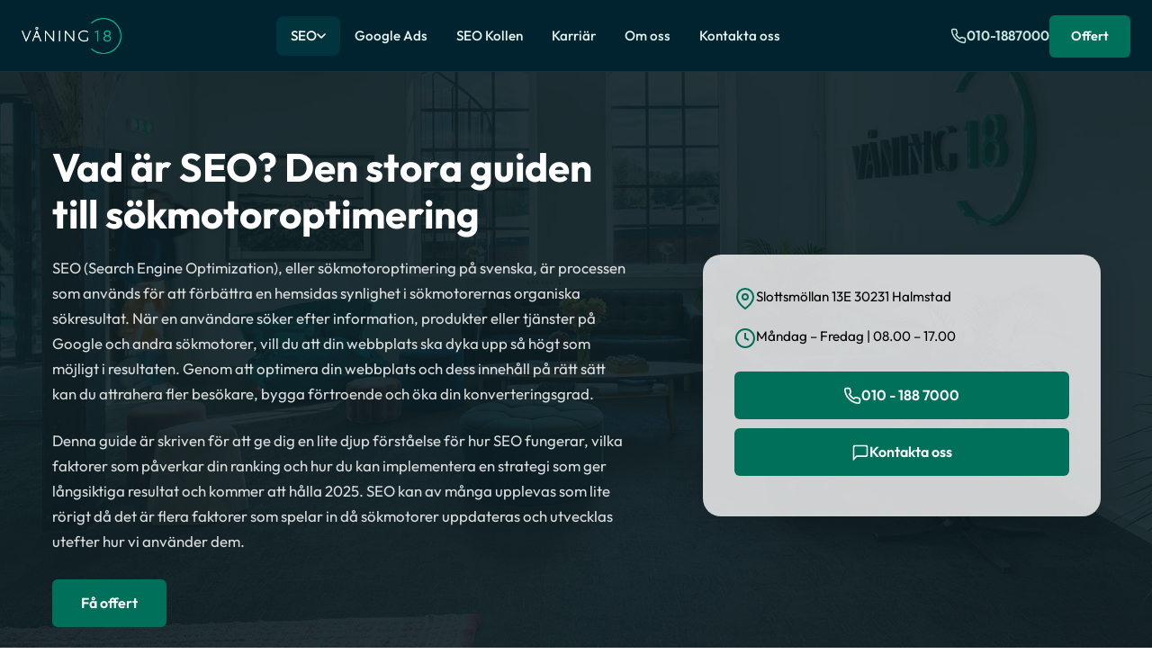

--- FILE ---
content_type: text/html
request_url: https://vaning18.se/seo-sokmotoroptimering/
body_size: 27817
content:
<!DOCTYPE html><html lang="sv"> <head><meta charset="UTF-8"><meta name="viewport" content="width=device-width, initial-scale=1.0"><meta name="description" content="Vad är SEO? Den stora guiden till sökmotoroptimering. Lär dig allt om SEO och hur du kan förbättra din webbplats synlighet i sökmotorer."><meta name="theme-color" content="#00705A"><link rel="preload" href="/fonts/outfit-latin-400-normal.woff2" as="font" type="font/woff2" crossorigin fetchpriority="high"><link rel="preload" href="/fonts/outfit-latin-700-normal.woff2" as="font" type="font/woff2" crossorigin fetchpriority="high"><link rel="preload" href="/fonts/outfit-latin-500-normal.woff2" as="font" type="font/woff2" crossorigin><link rel="preload" href="/fonts/outfit-latin-600-normal.woff2" as="font" type="font/woff2" crossorigin><link rel="preload" href="/logga.webp" as="image" type="image/webp"><link rel="icon" href="/favicon.png"><link rel="canonical" href="https://vaning18.se/seo-sokmotoroptimering/"><title>SEO - Sökmotoroptimering | Våning 18</title><meta property="og:title" content="SEO - Sökmotoroptimering | Våning 18"><meta property="og:description" content="Vad är SEO? Den stora guiden till sökmotoroptimering. Lär dig allt om SEO och hur du kan förbättra din webbplats synlighet i sökmotorer."><meta property="og:type" content="website"><meta property="og:locale" content="sv_SE"><meta property="og:site_name" content="Våning 18"><meta name="twitter:card" content="summary"><meta name="twitter:title" content="SEO - Sökmotoroptimering | Våning 18"><meta name="twitter:description" content="Vad är SEO? Den stora guiden till sökmotoroptimering. Lär dig allt om SEO och hur du kan förbättra din webbplats synlighet i sökmotorer."><meta name="robots" content="index, follow"><meta name="format-detection" content="telephone=no"><meta http-equiv="X-UA-Compatible" content="IE=edge"><script type="application/ld+json">{"@context":"https://schema.org","@type":"Organization","name":"Våning 18 AB","url":"https://vaning18.se","logo":"https://vaning18.se/favicon.png","contactPoint":{"@type":"ContactPoint","telephone":"+46-10-188-7000","contactType":"customer service","areaServed":"SE","availableLanguage":"Swedish"},"address":{"@type":"PostalAddress","streetAddress":"Slottsmöllan 13E","addressLocality":"Halmstad","postalCode":"302 31","addressCountry":"SE"},"sameAs":["https://www.linkedin.com/company/vaning18","https://www.facebook.com/vaning18"]}</script><script type="application/ld+json">{"@context":"https://schema.org","@type":"WebPage","name":"SEO - Sökmotoroptimering | Våning 18","description":"Vad är SEO? Den stora guiden till sökmotoroptimering. Lär dig allt om SEO och hur du kan förbättra din webbplats synlighet i sökmotorer.","url":"https://vaning18.se/seo-sokmotoroptimering/","datePublished":"2026-01-14","dateModified":"2026-01-14","isPartOf":{"@type":"WebSite","name":"Våning 18","url":"https://vaning18.se"},"publisher":{"@type":"Organization","name":"Våning 18 AB","url":"https://vaning18.se"}}</script><style>
      @font-face {
        font-family: 'Outfit';
        font-style: normal;
        font-display: swap;
        font-weight: 400;
        src: url('/fonts/outfit-latin-400-normal.woff2') format('woff2');
        unicode-range: U+0000-00FF, U+0131, U+0152-0153, U+02BB-02BC, U+02C6, U+02DA, U+02DC, U+0304, U+0308, U+0329, U+2000-206F, U+20AC, U+2122, U+2191, U+2193, U+2212, U+2215, U+FEFF, U+FFFD;
        size-adjust: 100%;
        ascent-override: 95%;
        descent-override: 22%;
        line-gap-override: 0%;
      }
      @font-face {
        font-family: 'Outfit';
        font-style: normal;
        font-display: swap;
        font-weight: 500;
        src: url('/fonts/outfit-latin-500-normal.woff2') format('woff2');
        unicode-range: U+0000-00FF, U+0131, U+0152-0153, U+02BB-02BC, U+02C6, U+02DA, U+02DC, U+0304, U+0308, U+0329, U+2000-206F, U+20AC, U+2122, U+2191, U+2193, U+2212, U+2215, U+FEFF, U+FFFD;
        size-adjust: 100%;
        ascent-override: 95%;
        descent-override: 22%;
        line-gap-override: 0%;
      }
      @font-face {
        font-family: 'Outfit';
        font-style: normal;
        font-display: swap;
        font-weight: 600;
        src: url('/fonts/outfit-latin-600-normal.woff2') format('woff2');
        unicode-range: U+0000-00FF, U+0131, U+0152-0153, U+02BB-02BC, U+02C6, U+02DA, U+02DC, U+0304, U+0308, U+0329, U+2000-206F, U+20AC, U+2122, U+2191, U+2193, U+2212, U+2215, U+FEFF, U+FFFD;
        size-adjust: 100%;
        ascent-override: 95%;
        descent-override: 22%;
        line-gap-override: 0%;
      }
      @font-face {
        font-family: 'Outfit';
        font-style: normal;
        font-display: swap;
        font-weight: 700;
        src: url('/fonts/outfit-latin-700-normal.woff2') format('woff2');
        unicode-range: U+0000-00FF, U+0131, U+0152-0153, U+02BB-02BC, U+02C6, U+02DA, U+02DC, U+0304, U+0308, U+0329, U+2000-206F, U+20AC, U+2122, U+2191, U+2193, U+2212, U+2215, U+FEFF, U+FFFD;
        size-adjust: 100%;
        ascent-override: 95%;
        descent-override: 22%;
        line-gap-override: 0%;
      }
      :root {
        --primary: #00705a;
        --text-dark: #1a2e35;
        --white: #fff;
        --header-height: 80px;
      }
      * {
        box-sizing: border-box;
        margin: 0;
        padding: 0;
      }
      html {
        scroll-behavior: smooth;
      }
      body {
        font-family: 'Outfit', -apple-system, BlinkMacSystemFont, 'Segoe UI', Roboto, sans-serif;
        background: #fff;
        color: #1a2e35;
        line-height: 1.6;
      }
      .header {
        position: fixed;
        top: 0;
        left: 0;
        right: 0;
        z-index: 1000;
        background: rgba(255, 255, 255, 0.98);
        height: 80px;
      }
      main {
        min-height: 100vh;
      }
      img {
        max-width: 100%;
        height: auto;
      }
    </style><link rel="preload" as="image" href="/Vaning-18-Slottsmollan_0051.webp" fetchpriority="high" type="image/webp"><script type="application/ld+json">{"@context":"https://schema.org","@type":"FAQPage","mainEntity":[{"@type":"Question","name":"Vad är SEO?","acceptedAnswer":{"@type":"Answer","text":"SEO står för sökmotoroptimering och handlar om att förbättra en webbplats synlighet i sökresultaten på sökmotorer som Google."}},{"@type":"Question","name":"Varför är SEO viktigt?","acceptedAnswer":{"@type":"Answer","text":"SEO är viktigt eftersom det ökar organisk trafik vilket leder till fler relevanta besökare, fler kunder och högre intäkter."}},{"@type":"Question","name":"Vad är skillnaden mellan organisk och betald söktrafik?","acceptedAnswer":{"@type":"Answer","text":"Organisk trafik genereras naturligt via sökresultaten utan att du betalar per klick, medan betald söktrafik uppnås genom annonser som Google Ads."}},{"@type":"Question","name":"Hur fungerar sökmotorer som Google?","acceptedAnswer":{"@type":"Answer","text":"Sökmotorer använder avancerade algoritmer som samlar in, indexerar och rankar sidor baserat på relevans, kvalitet, användarupplevelse och auktoritet."}},{"@type":"Question","name":"Vad är nyckelord i SEO?","acceptedAnswer":{"@type":"Answer","text":"Nyckelord är ord eller fraser som användare söker efter. De används för att optimera sidornas innehåll och metainformation så att de matchar relevanta sökningar."}},{"@type":"Question","name":"Vad är on-page SEO?","acceptedAnswer":{"@type":"Answer","text":"On-page SEO är optimeringsåtgärder som görs direkt på sidan, till exempel titlar, meta-beskrivningar, rubriker, brödtext, internlänkar och struktur."}},{"@type":"Question","name":"Vad är off-page SEO?","acceptedAnswer":{"@type":"Answer","text":"Off-page SEO är åtgärder utanför webbplatsen, som länkbyggande, omnämnanden, digital PR och andra externa signaler som stärker sajtens auktoritet."}},{"@type":"Question","name":"Vad är teknisk SEO?","acceptedAnswer":{"@type":"Answer","text":"Teknisk SEO handlar om att optimera de tekniska delarna av webbplatsen, som laddningstid, mobilvänlighet, indexering, URL-struktur och säkerhet."}},{"@type":"Question","name":"Vad är en XML-sitemap?","acceptedAnswer":{"@type":"Answer","text":"En XML-sitemap är en fil som listar viktiga sidor på din webbplats och hjälper sökmotorer att hitta, förstå och indexera innehållet på ett strukturerat sätt."}},{"@type":"Question","name":"Vad är en robots.txt-fil?","acceptedAnswer":{"@type":"Answer","text":"Robots.txt är en fil som styr vilka sidor eller delar av webbplatsen som sökmotorer får eller inte får crawla och indexera."}},{"@type":"Question","name":"Vad är SEO-verktyg och varför är de användbara?","acceptedAnswer":{"@type":"Answer","text":"SEO-verktyg hjälper dig att analysera och förbättra din SEO-prestanda, från sökordsanalys och innehållsoptimering till tekniska fel, länkar och synlighet."}},{"@type":"Question","name":"Hur lång tid tar det att se resultat av SEO?","acceptedAnswer":{"@type":"Answer","text":"SEO är ett långsiktigt arbete. Ofta tar det 3–6 månader att se tydliga resultat, och längre tid för hårt konkurrensutsatta sökord."}},{"@type":"Question","name":"Vad är lokalt SEO?","acceptedAnswer":{"@type":"Answer","text":"Lokalt SEO är optimering för lokala sökresultat och Google Maps, vilket är extra viktigt för företag med fysiska platser eller lokala kunder."}},{"@type":"Question","name":"Vad är en meta titel?","acceptedAnswer":{"@type":"Answer","text":"Meta titel är rubriken som visas i sökresultatet. Den bör innehålla viktiga sökfraser tidigt och vara tydlig och klickvänlig."}},{"@type":"Question","name":"Vad är en meta-beskrivning och varför är den viktig?","acceptedAnswer":{"@type":"Answer","text":"Meta-beskrivningen är en kort sammanfattning av sidans innehåll i sökresultatet. Den påverkar klickfrekvensen genom att förklara varför användaren ska klicka."}},{"@type":"Question","name":"Vad är krysslänkning (internt länkande)?","acceptedAnswer":{"@type":"Answer","text":"Krysslänkning eller intern länkning innebär att du länkar mellan olika sidor på din egen webbplats för att förbättra användarupplevelse och SEO."}},{"@type":"Question","name":"Hur påverkar mobila enheter SEO?","acceptedAnswer":{"@type":"Answer","text":"Google använder mobile-first-indexering och prioriterar mobilvänliga webbplatser. En bra mobilupplevelse är därför avgörande för SEO."}},{"@type":"Question","name":"Vad är SEO-auditering och varför är det viktigt?","acceptedAnswer":{"@type":"Answer","text":"En SEO-audit är en genomgång av webbplatsen för att identifiera tekniska fel, innehållsgap och förbättringsmöjligheter som kan stärka din organiska synlighet."}},{"@type":"Question","name":"Vad är white hat och black hat SEO?","acceptedAnswer":{"@type":"Answer","text":"White hat SEO följer sökmotorernas riktlinjer och bygger långsiktig hållbarhet, medan black hat SEO använder oetiska genvägar som kan leda till straff och sämre synlighet."}},{"@type":"Question","name":"Vad är skillnaden mellan SEM och SEO?","acceptedAnswer":{"@type":"Answer","text":"SEO fokuserar på organisk synlighet i sökresultaten, medan SEM handlar om betald annonsering, till exempel via Google Ads. De fungerar bäst tillsammans."}},{"@type":"Question","name":"Vad gör en SEO-specialist?","acceptedAnswer":{"@type":"Answer","text":"En SEO-specialist arbetar med sökordsanalys, innehåll, teknisk optimering, länkstrategier och löpande uppföljning för att förbättra en webbplats organiska synlighet."}},{"@type":"Question","name":"Varför ska jag anlita en SEO-byrå?","acceptedAnswer":{"@type":"Answer","text":"En SEO-byrå hjälper dig att arbeta strukturerat med strategi, innehåll, teknik och uppföljning för att nå högre placeringar, mer relevant trafik och fler konverteringar."}}]}</script><style>.sub-hero-cta[data-astro-cid-d5jd4gpp]{background:#0d1f24;padding:60px 0;color:#fff;min-height:380px;box-sizing:border-box}.sub-hero-cta__inner[data-astro-cid-d5jd4gpp]{max-width:800px;margin:0 auto}.sub-hero-cta__content[data-astro-cid-d5jd4gpp]{display:flex;flex-direction:column;gap:24px}.sub-hero-cta__title[data-astro-cid-d5jd4gpp]{font-size:clamp(1.75rem,4vw,2.5rem);font-weight:700;line-height:1.2;margin:0;min-height:2.4em}.sub-hero-cta__title[data-astro-cid-d5jd4gpp] .highlight[data-astro-cid-d5jd4gpp]{color:#00c5a2}.sub-hero-cta__form[data-astro-cid-d5jd4gpp]{margin-top:8px}.form-row[data-astro-cid-d5jd4gpp]{display:flex;gap:12px;flex-wrap:wrap}.form-input[data-astro-cid-d5jd4gpp]{flex:1;min-width:150px;padding:16px 20px;border:2px solid #1a3a42;border-radius:8px;background:transparent;color:#fff;font-size:1rem;transition:border-color .3s ease;height:56px;box-sizing:border-box}.form-input[data-astro-cid-d5jd4gpp]::placeholder{color:#6b8a8e}.form-input[data-astro-cid-d5jd4gpp]:focus{outline:none;border-color:#00c5a2}.btn--cta[data-astro-cid-d5jd4gpp]{background:#00705a;color:#fff;padding:16px 40px;border:none;border-radius:8px;font-size:1rem;font-weight:600;cursor:pointer;transition:all .3s ease;white-space:nowrap;height:56px;min-width:120px}.btn--cta[data-astro-cid-d5jd4gpp]:hover{background:#f18d9e;color:#fff;transform:translateY(-2px)}.btn--cta[data-astro-cid-d5jd4gpp]:disabled{opacity:.7;cursor:not-allowed;transform:none}.sub-hero-cta__rating[data-astro-cid-d5jd4gpp]{display:flex;align-items:center;gap:12px;flex-wrap:wrap;min-height:24px}.stars[data-astro-cid-d5jd4gpp]{display:flex;gap:2px;width:110px;height:20px}.stars[data-astro-cid-d5jd4gpp] svg[data-astro-cid-d5jd4gpp]{width:20px;height:20px;color:#fbbf24}.stars[data-astro-cid-d5jd4gpp] .star-half[data-astro-cid-d5jd4gpp]{opacity:.5}.rating-text[data-astro-cid-d5jd4gpp]{font-size:.95rem;color:#d1d5db}.rating-text[data-astro-cid-d5jd4gpp] strong[data-astro-cid-d5jd4gpp]{color:#fff}.sub-hero-cta__testimonial[data-astro-cid-d5jd4gpp]{margin:8px 0 0;padding:0;border:none;min-height:70px}.sub-hero-cta__testimonial[data-astro-cid-d5jd4gpp] p[data-astro-cid-d5jd4gpp]{font-style:italic;color:#9ca3af;line-height:1.7;margin:0 0 8px;font-size:.95rem}.sub-hero-cta__testimonial[data-astro-cid-d5jd4gpp] cite[data-astro-cid-d5jd4gpp]{font-style:normal;font-weight:600;color:#fff;font-size:.9rem}.form-message[data-astro-cid-d5jd4gpp]{margin-top:12px;padding:12px 16px;border-radius:8px;font-size:.9rem}.form-message[data-astro-cid-d5jd4gpp].success{background:#00c5a226;color:#00c5a2;border:1px solid rgba(0,197,162,.3)}.form-message[data-astro-cid-d5jd4gpp].error{background:#ef444426;color:#f87171;border:1px solid rgba(239,68,68,.3)}@media(max-width:640px){.sub-hero-cta[data-astro-cid-d5jd4gpp]{padding:40px 0;min-height:520px}.form-row[data-astro-cid-d5jd4gpp]{flex-direction:column;min-height:192px}.form-input[data-astro-cid-d5jd4gpp]{min-width:100%}.btn--cta[data-astro-cid-d5jd4gpp]{width:100%}.sub-hero-cta__rating[data-astro-cid-d5jd4gpp]{flex-direction:column;align-items:flex-start;gap:8px;min-height:48px}}.hide-on-mobile[data-astro-cid-d5jd4gpp]{display:block}@media(max-width:768px){.hide-on-mobile[data-astro-cid-d5jd4gpp]{display:none}}
.page-hero[data-astro-cid-67rmpsxa]{background:linear-gradient(135deg,#0d1f24e6,#0d1f24e6),url(/Vaning-18-Slottsmollan_0051.webp);background-size:cover;background-position:center;background-repeat:no-repeat}.gasell-highlight[data-astro-cid-67rmpsxa]{background:var(--light)}.gasell-showcase[data-astro-cid-67rmpsxa]{display:flex;align-items:center;justify-content:center;gap:60px;max-width:900px;margin:0 auto}.gasell-badges-display[data-astro-cid-67rmpsxa]{display:flex;gap:20px;flex-shrink:0}.gasell-badges-display[data-astro-cid-67rmpsxa] img[data-astro-cid-67rmpsxa]{height:120px;width:auto;object-fit:contain;filter:drop-shadow(0 4px 12px rgba(0,0,0,.1));transition:transform .3s ease}.gasell-badges-display[data-astro-cid-67rmpsxa] img[data-astro-cid-67rmpsxa]:hover{transform:scale(1.05)}.gasell-text[data-astro-cid-67rmpsxa]{text-align:left}.gasell-text[data-astro-cid-67rmpsxa] h2[data-astro-cid-67rmpsxa]{font-size:2rem;font-weight:700;color:var(--text-dark);margin-bottom:16px}.gasell-text[data-astro-cid-67rmpsxa] p[data-astro-cid-67rmpsxa]{color:var(--gray);line-height:1.8;font-size:1.05rem}@media(max-width:768px){.gasell-showcase[data-astro-cid-67rmpsxa]{flex-direction:column;text-align:center;gap:32px}.gasell-text[data-astro-cid-67rmpsxa]{text-align:center}.gasell-badges-display[data-astro-cid-67rmpsxa] img[data-astro-cid-67rmpsxa]{height:100px}.gasell-text[data-astro-cid-67rmpsxa] h2[data-astro-cid-67rmpsxa]{font-size:1.6rem}}
.footer[data-astro-cid-sz7xmlte]{background:var(--dark);padding:80px 0 30px;border-top:1px solid var(--border-dark);color:var(--white)}.footer__grid[data-astro-cid-sz7xmlte]{display:grid;grid-template-columns:2fr 1fr 1fr 1fr;gap:60px;margin-bottom:60px}.footer__logo[data-astro-cid-sz7xmlte]{display:inline-block;margin-bottom:16px}.footer__logo[data-astro-cid-sz7xmlte] img[data-astro-cid-sz7xmlte]{height:40px;width:auto}.footer__desc[data-astro-cid-sz7xmlte]{color:#d1d5db;font-size:.95rem;line-height:1.7;margin-bottom:24px;max-width:320px}.footer__contact[data-astro-cid-sz7xmlte]{display:flex;flex-direction:column;gap:12px}.contact-item[data-astro-cid-sz7xmlte]{display:flex;align-items:flex-start;gap:12px;color:#e5e7eb;font-size:.9rem;line-height:1.5}.contact-item[data-astro-cid-sz7xmlte] svg[data-astro-cid-sz7xmlte]{color:var(--primary);flex-shrink:0;margin-top:2px}.contact-item[data-astro-cid-sz7xmlte] a[data-astro-cid-sz7xmlte]{color:#e5e7eb;transition:color .2s ease}.contact-item[data-astro-cid-sz7xmlte] a[data-astro-cid-sz7xmlte]:hover{color:var(--primary)}.footer__col[data-astro-cid-sz7xmlte] h3[data-astro-cid-sz7xmlte]{font-size:1rem;font-weight:600;margin-bottom:20px;color:var(--white)}.footer__col[data-astro-cid-sz7xmlte] ul[data-astro-cid-sz7xmlte]{display:flex;flex-direction:column;gap:12px}.footer__col[data-astro-cid-sz7xmlte] a[data-astro-cid-sz7xmlte]{color:#e5e7eb;font-size:.9rem;transition:color .2s ease}.footer__col[data-astro-cid-sz7xmlte] a[data-astro-cid-sz7xmlte]:hover{color:var(--primary)}.footer__partners[data-astro-cid-sz7xmlte]{display:flex;justify-content:center;align-items:center;flex-wrap:wrap;gap:40px;padding:40px 0;border-top:1px solid var(--border-dark);border-bottom:1px solid var(--border-dark);margin-bottom:30px}.footer-badge[data-astro-cid-sz7xmlte]{height:60px;width:auto;object-fit:contain;opacity:.85;transition:opacity .2s ease}.footer-badge[data-astro-cid-sz7xmlte]:hover{opacity:1}.footer__bottom[data-astro-cid-sz7xmlte]{display:flex;justify-content:space-between;align-items:center;padding-top:20px}.footer__bottom[data-astro-cid-sz7xmlte] p[data-astro-cid-sz7xmlte]{color:#d1d5db;font-size:.85rem}.footer__social[data-astro-cid-sz7xmlte]{display:flex;gap:12px}.footer__social[data-astro-cid-sz7xmlte] a[data-astro-cid-sz7xmlte]{width:40px;height:40px;display:flex;align-items:center;justify-content:center;background:var(--darker);border-radius:50%;color:var(--white);transition:all .2s ease}.footer__social[data-astro-cid-sz7xmlte] a[data-astro-cid-sz7xmlte]:hover{background:var(--primary);color:var(--dark)}@media(max-width:968px){.footer__grid[data-astro-cid-sz7xmlte]{grid-template-columns:1fr 1fr;gap:40px}.footer__brand[data-astro-cid-sz7xmlte]{grid-column:span 2}}@media(max-width:640px){.footer[data-astro-cid-sz7xmlte]{padding:60px 0 24px}.footer__grid[data-astro-cid-sz7xmlte]{grid-template-columns:1fr;gap:32px}.footer__brand[data-astro-cid-sz7xmlte]{grid-column:span 1}.footer__partners[data-astro-cid-sz7xmlte]{gap:24px}.footer__bottom[data-astro-cid-sz7xmlte]{flex-direction:column;gap:20px;text-align:center}}.header[data-astro-cid-3ef6ksr2]{position:fixed;top:0;left:0;right:0;z-index:1000;background:#002330;backdrop-filter:blur(12px);border-bottom:1px solid rgba(255,255,255,.08);transform:translateY(0);transition:transform .35s cubic-bezier(.4,0,.2,1)}.header[data-astro-cid-3ef6ksr2].hidden{transform:translateY(-100%)}.header__inner[data-astro-cid-3ef6ksr2]{display:flex;align-items:center;justify-content:space-between;height:var(--header-height);gap:40px}.header__logo[data-astro-cid-3ef6ksr2]{display:flex;align-items:center;flex-shrink:0}.header__logo[data-astro-cid-3ef6ksr2] img[data-astro-cid-3ef6ksr2]{height:40px;width:auto}.header__nav[data-astro-cid-3ef6ksr2]{display:flex;align-items:center;gap:8px}.nav-item[data-astro-cid-3ef6ksr2]{position:relative}.nav-link[data-astro-cid-3ef6ksr2]{display:flex;align-items:center;gap:6px;padding:10px 16px;font-size:.95rem;font-weight:500;color:#e7f5f1;border-radius:8px;transition:all .2s ease;text-decoration:none}.nav-link[data-astro-cid-3ef6ksr2]:hover,.nav-link[data-astro-cid-3ef6ksr2].active{color:#fff;background:#00b7981f}.dropdown-arrow[data-astro-cid-3ef6ksr2]{transition:transform .2s ease}.has-dropdown[data-astro-cid-3ef6ksr2]:hover .dropdown-arrow[data-astro-cid-3ef6ksr2]{transform:rotate(180deg)}.dropdown[data-astro-cid-3ef6ksr2]{position:absolute;top:100%;left:0;min-width:200px;background:#013042;border:1px solid rgba(255,255,255,.08);border-radius:12px;padding:12px;opacity:0;visibility:hidden;transform:translateY(10px);transition:all .2s ease;box-shadow:0 20px 40px #0000001a}.has-dropdown[data-astro-cid-3ef6ksr2]:hover .dropdown[data-astro-cid-3ef6ksr2]{opacity:1;visibility:visible;transform:translateY(0)}.dropdown-link[data-astro-cid-3ef6ksr2]{display:block;padding:12px 16px;font-size:.9rem;color:#e7f5f1;border-radius:8px;transition:all .2s ease;text-decoration:none;margin-top:5px}.dropdown-link[data-astro-cid-3ef6ksr2]:hover,.dropdown-link[data-astro-cid-3ef6ksr2].active{color:#fff;background:#00b7981f}.header__actions[data-astro-cid-3ef6ksr2]{display:flex;align-items:center;gap:20px;flex-shrink:0}.header__phone[data-astro-cid-3ef6ksr2]{display:flex;align-items:center;gap:8px;color:#c8e9e2;font-weight:600;font-size:.95rem;text-decoration:none}.header__phone[data-astro-cid-3ef6ksr2] span[data-astro-cid-3ef6ksr2]{display:none}.header__phone[data-astro-cid-3ef6ksr2]:hover{color:var(--primary)}.header__phone[data-astro-cid-3ef6ksr2] svg[data-astro-cid-3ef6ksr2]{flex-shrink:0;display:block}.header__cta[data-astro-cid-3ef6ksr2]{padding:12px 24px;font-size:.9rem;text-align:center}.mobile-logo[data-astro-cid-3ef6ksr2]{display:none;position:fixed;top:0;left:0;right:0;z-index:999;background:#002330;padding:12px 20px;border-bottom:1px solid rgba(255,255,255,.08);text-align:center;transform:translateY(0);transition:transform .35s cubic-bezier(.4,0,.2,1)}.mobile-logo[data-astro-cid-3ef6ksr2].hidden{transform:translateY(-100%)}.mobile-logo[data-astro-cid-3ef6ksr2] img[data-astro-cid-3ef6ksr2]{height:36px;width:auto;display:inline-block}.floating-menu-btn[data-astro-cid-3ef6ksr2]{display:none;position:fixed;bottom:24px;right:24px;width:60px;height:60px;background:linear-gradient(135deg,#00705a,#00896d);border:3px solid rgba(255,255,255,.95);border-radius:50%;cursor:pointer;z-index:1001;box-shadow:0 4px 20px #00000040,0 0 0 4px #00705a4d,0 8px 32px #00705a66;transform:translateY(0) scale(1);transition:transform .4s cubic-bezier(.4,0,.2,1),opacity .4s cubic-bezier(.4,0,.2,1),background .3s ease,box-shadow .3s ease}.floating-menu-btn[data-astro-cid-3ef6ksr2].hidden{transform:translateY(120px) scale(.8);opacity:0}.floating-menu-btn[data-astro-cid-3ef6ksr2]:hover{transform:scale(1.08);background:#008c70;box-shadow:0 6px 30px #00705a73}.floating-menu-btn[data-astro-cid-3ef6ksr2].hidden:hover{transform:translateY(120px) scale(.8)}.floating-menu-btn[data-astro-cid-3ef6ksr2]:active{transform:scale(.95)}.floating-menu-btn__icon[data-astro-cid-3ef6ksr2]{display:flex;flex-direction:column;align-items:center;justify-content:center;gap:5px;width:100%;height:100%}.floating-menu-btn__icon[data-astro-cid-3ef6ksr2] span[data-astro-cid-3ef6ksr2]{display:block;width:22px;height:2.5px;background:#fff;border-radius:2px;transition:all .3s cubic-bezier(.4,0,.2,1)}.floating-menu-btn[data-astro-cid-3ef6ksr2].active{background:#1a2e35}.floating-menu-btn[data-astro-cid-3ef6ksr2].active .floating-menu-btn__icon[data-astro-cid-3ef6ksr2] span[data-astro-cid-3ef6ksr2]:nth-child(1){transform:translateY(7.5px) rotate(45deg)}.floating-menu-btn[data-astro-cid-3ef6ksr2].active .floating-menu-btn__icon[data-astro-cid-3ef6ksr2] span[data-astro-cid-3ef6ksr2]:nth-child(2){opacity:0;transform:scaleX(0)}.floating-menu-btn[data-astro-cid-3ef6ksr2].active .floating-menu-btn__icon[data-astro-cid-3ef6ksr2] span[data-astro-cid-3ef6ksr2]:nth-child(3){transform:translateY(-7.5px) rotate(-45deg)}.mobile-menu[data-astro-cid-3ef6ksr2]{position:fixed;inset:0;background:linear-gradient(180deg,#0d1f24,#1a2e35);z-index:1000;opacity:0;visibility:hidden;transition:all .4s cubic-bezier(.4,0,.2,1);overflow-y:auto;-webkit-overflow-scrolling:touch}.mobile-menu[data-astro-cid-3ef6ksr2].active{opacity:1;visibility:visible}.mobile-menu__inner[data-astro-cid-3ef6ksr2]{min-height:100%;display:flex;flex-direction:column;padding:24px;max-width:500px;margin:0 auto}.mobile-menu__header[data-astro-cid-3ef6ksr2]{display:flex;align-items:center;justify-content:center;padding-bottom:24px;border-bottom:1px solid rgba(255,255,255,.1);margin-bottom:20px}.mobile-menu__logo[data-astro-cid-3ef6ksr2]{height:42px;width:auto}.mobile-nav[data-astro-cid-3ef6ksr2]{flex:1;padding:10px 0}.mobile-nav-item[data-astro-cid-3ef6ksr2]{margin-bottom:4px}.mobile-nav-link[data-astro-cid-3ef6ksr2],.mobile-nav-toggle[data-astro-cid-3ef6ksr2]{width:100%;display:flex;align-items:center;justify-content:space-between;padding:18px 16px;font-size:1.25rem;font-weight:600;color:#fff;background:transparent;border:none;border-radius:12px;cursor:pointer;text-align:left;text-decoration:none;transition:all .2s}.mobile-nav-link[data-astro-cid-3ef6ksr2]:hover,.mobile-nav-toggle[data-astro-cid-3ef6ksr2]:hover{background:#00b79826;color:#00d4aa}.mobile-chevron[data-astro-cid-3ef6ksr2]{transition:transform .3s ease;color:#ffffff80}.mobile-nav-toggle[data-astro-cid-3ef6ksr2][aria-expanded=true] .mobile-chevron[data-astro-cid-3ef6ksr2]{transform:rotate(180deg);color:#00d4aa}.mobile-submenu[data-astro-cid-3ef6ksr2]{max-height:0;overflow:hidden;transition:max-height .35s ease;margin-left:16px;border-left:2px solid rgba(0,183,152,.3)}.mobile-submenu[data-astro-cid-3ef6ksr2].open{max-height:400px}.mobile-submenu-link[data-astro-cid-3ef6ksr2]{display:block;padding:14px 20px;font-size:1.05rem;font-weight:500;color:#ffffffb3;text-decoration:none;transition:all .2s}.mobile-submenu-link[data-astro-cid-3ef6ksr2]:hover{color:#00d4aa;background:#00b7981a}.mobile-actions[data-astro-cid-3ef6ksr2]{padding:24px 0;display:flex;flex-direction:column;gap:12px;border-top:1px solid rgba(255,255,255,.1);margin-top:auto}.mobile-phone-btn[data-astro-cid-3ef6ksr2]{display:flex;align-items:center;justify-content:center;gap:10px;padding:16px 24px;background:#ffffff1a;border-radius:12px;font-size:1.1rem;font-weight:600;color:#fff;text-decoration:none;transition:all .2s}.mobile-phone-btn[data-astro-cid-3ef6ksr2]:hover{background:#ffffff26}.mobile-cta-btn[data-astro-cid-3ef6ksr2]{display:block;padding:18px 24px;background:linear-gradient(135deg,#00705a,#00b798);border-radius:12px;font-size:1.1rem;font-weight:700;color:#fff;text-align:center;text-decoration:none;transition:all .2s;box-shadow:0 4px 15px #00705a4d}.mobile-cta-btn[data-astro-cid-3ef6ksr2]:hover{transform:translateY(-2px);box-shadow:0 6px 25px #00705a66}.mobile-footer[data-astro-cid-3ef6ksr2]{padding-top:20px;text-align:center;color:#fff6;font-size:.85rem;line-height:1.6}.no-scroll[data-astro-cid-3ef6ksr2]{overflow:hidden;touch-action:none}@media(min-width:1101px){.header__phone[data-astro-cid-3ef6ksr2] span[data-astro-cid-3ef6ksr2]{display:inline}.mobile-logo[data-astro-cid-3ef6ksr2],.floating-menu-btn[data-astro-cid-3ef6ksr2]{display:none!important}}@media(max-width:1100px)and (min-width:641px){.header__nav[data-astro-cid-3ef6ksr2]{display:none}.header__inner[data-astro-cid-3ef6ksr2]{gap:20px}.floating-menu-btn[data-astro-cid-3ef6ksr2]{display:flex}.mobile-logo[data-astro-cid-3ef6ksr2]{display:none}.header__actions[data-astro-cid-3ef6ksr2]{gap:16px}.header__phone[data-astro-cid-3ef6ksr2] span[data-astro-cid-3ef6ksr2]{display:inline}.header__cta[data-astro-cid-3ef6ksr2]{padding:10px 20px}}@media(max-width:640px){.header[data-astro-cid-3ef6ksr2]{display:none}.mobile-logo[data-astro-cid-3ef6ksr2]{display:block}.floating-menu-btn[data-astro-cid-3ef6ksr2]{display:flex;bottom:20px;right:20px;width:56px;height:56px}.mobile-menu__inner[data-astro-cid-3ef6ksr2]{padding:20px}.mobile-nav-link[data-astro-cid-3ef6ksr2],.mobile-nav-toggle[data-astro-cid-3ef6ksr2]{padding:16px 14px;font-size:1.15rem}}*,*:before,*:after{box-sizing:border-box;margin:0;padding:0}:root{--primary: #00705a;--primary-light: #00977d;--primary-dark: #005f47;--dark: #1a2e35;--darker: #0d1f24;--darkest: #091519;--light: #ddede8;--mint: #e8f5f1;--white: #ffffff;--gray: #4b5563;--gray-light: #6b7280;--gray-dark: #374151;--text-dark: #1a2e35;--border: #e5e7eb;--border-dark: #2a3f47;--font-sans: "Outfit", -apple-system, BlinkMacSystemFont, "Segoe UI", Roboto, sans-serif;--max-width: 1400px;--header-height: 80px}html{scroll-behavior:smooth;font-size:16px}body{font-family:var(--font-sans);line-height:1.6;color:var(--text-dark);background:var(--white);-webkit-font-smoothing:antialiased;-moz-osx-font-smoothing:grayscale}a{color:inherit;text-decoration:none;transition:color .2s ease;text-decoration:underline}a:hover{color:var(--primary-dark)}img{max-width:100%;height:auto;display:block}ul,ol{list-style:none}button{font-family:inherit;cursor:pointer;border:none;background:none}input,textarea,select{font-family:inherit;font-size:inherit}.container{max-width:var(--max-width);margin:0 auto;padding:0 24px}.section{padding:100px 0}.section--dark{background:var(--dark)}.section--darker{background:var(--darker)}.section-title{text-align:center;margin-bottom:60px}.section-title h2{font-size:clamp(2rem,4vw,2.8rem);font-weight:700;margin-bottom:16px;line-height:1.2}.section-title p{color:var(--gray);max-width:600px;margin:0 auto;font-size:1.1rem}.btn{display:inline-flex;align-items:center;justify-content:center;gap:8px;padding:14px 32px;border-radius:6px;font-weight:600;font-size:1rem;transition:all .3s ease;text-align:center;text-decoration:none;color:#fff}.btn--primary{background:var(--primary);color:#fff}.btn--primary:hover{background:#f18d9e;transform:translateY(-2px);box-shadow:0 8px 25px #f18d9e59;color:#fff}.btn--outline{background:transparent;border:2px solid #00705a;color:#00705a}.btn--outline:hover{background:#f18d9e;border-color:#f18d9e;color:var(--white)}.btn--white{background:var(--white);color:var(--primary)}.btn--white:hover{background:#f18d9e;color:#fff;transform:translateY(-2px)}.form-group{margin-bottom:20px}.form-group label{display:block;margin-bottom:8px;font-size:.9rem;color:var(--light);font-weight:500}.form-group input,.form-group textarea,.form-group select{width:100%;padding:16px 20px;background:var(--dark);border:1px solid var(--border);border-radius:8px;color:var(--white);font-size:1rem;transition:all .2s ease}.form-group input:focus,.form-group textarea:focus,.form-group select:focus{outline:none;border-color:var(--primary);box-shadow:0 0 0 3px #00b7981a}.form-group input::placeholder,.form-group textarea::placeholder{color:var(--gray)}.form-group textarea{min-height:140px;resize:vertical}.form-row{display:grid;grid-template-columns:1fr 1fr;gap:20px}.card{background:var(--darker);border-radius:16px;padding:40px;transition:all .3s ease}.card:hover{transform:translateY(-8px);box-shadow:0 20px 50px #0006}.grid{display:grid;gap:30px}.grid--2{grid-template-columns:repeat(2,1fr)}.grid--3{grid-template-columns:repeat(3,1fr)}.grid--4{grid-template-columns:repeat(4,1fr)}.text-primary{color:var(--primary)}.text-gray{color:var(--gray)}.text-center{text-align:center}.highlight{color:var(--primary);font-weight:700}.faq-item{border-bottom:1px solid var(--border);padding:24px 0}.faq-question{display:flex;justify-content:space-between;align-items:center;font-size:1.1rem;font-weight:600;cursor:pointer;color:var(--white);width:100%;text-align:left;padding:0}.faq-question:after{content:"+";font-size:1.5rem;color:var(--primary);transition:transform .3s ease}.faq-item.active .faq-question:after{transform:rotate(45deg)}.faq-answer{max-height:0;overflow:hidden;transition:max-height .3s ease;color:var(--gray);line-height:1.8}.faq-item.active .faq-answer{max-height:500px;padding-top:16px}@media(max-width:968px){.grid--2,.grid--3,.grid--4,.form-row{grid-template-columns:1fr}.section{padding:60px 0}.content-card .btn,.service-card .btn{width:100%}}@media(max-width:640px){html{font-size:15px}.container{padding:0 16px}.btn{padding:14px 24px;width:100%;justify-content:center}.hero-btn{width:100%;justify-content:center}.content-card .btn,.benefit-item .btn,.service-card .btn{width:100%}.section .btn,.text-content .btn{width:100%;margin-left:0;margin-right:0}}a:focus-visible,button:focus-visible,input:focus-visible,textarea:focus-visible,select:focus-visible{outline:2px solid var(--primary);outline-offset:2px}@media(prefers-reduced-motion:reduce){*,*:before,*:after{animation-duration:.01ms!important;animation-iteration-count:1!important;transition-duration:.01ms!important;scroll-behavior:auto!important}}@media(max-width:768px){a,button{min-height:44px;min-width:44px}}.page-hero{padding:160px 0 80px;min-height:680px;display:flex;align-items:center;color:var(--white)}@media(max-width:968px){.page-hero{padding:140px 0 60px;min-height:auto}}.hero-grid{display:grid;grid-template-columns:1.5fr 1fr;gap:60px;align-items:center}.page-hero__content{max-width:640px}.page-hero__content h1{font-size:clamp(2rem,3.5vw,2.75rem);font-weight:800;color:#fff;line-height:1.2;margin-bottom:20px}.page-hero__content p{font-size:1.05rem;color:#ffffffd9;line-height:1.7;margin-bottom:24px}.page-hero__content p:last-of-type{margin-bottom:28px}.hero-card{background:#f0f0f0d9;padding:35px;border-radius:20px;box-shadow:0 10px 40px #00000026}.hero-card h3{font-size:1.5rem;margin-bottom:25px;color:var(--text-dark);font-weight:700}.hero-info{margin-bottom:25px}.hero-info-item{display:flex;align-items:flex-start;gap:12px;margin-bottom:18px;color:#000;font-size:.95rem;line-height:1.6}.hero-icon{color:var(--primary);flex-shrink:0;margin-top:2px}.hero-btn{display:flex;align-items:center;justify-content:center;gap:10px;padding:14px 32px;border-radius:6px;font-weight:600;font-size:1rem;text-decoration:none;transition:all .3s ease;margin-bottom:12px}.hero-btn svg{flex-shrink:0}.hero-btn--phone,.hero-btn--contact{background:#00705a;color:#fff}.hero-btn--phone:hover,.hero-btn--contact:hover{background:#f18d9e;color:#fff;transform:translateY(-2px);box-shadow:0 4px 12px #f18d9e4d}.content-section{padding:100px 0;background:linear-gradient(180deg,#f8faf9,#fff)}.content-section--alt{background:var(--light)}.container-narrow{max-width:1100px;margin:0 auto;padding:0 24px}.content-card{background:#fff;border-radius:20px;padding:48px 52px;margin-bottom:40px;box-shadow:0 4px 24px #0000000f,0 1px 3px #0000000a;border:1px solid rgba(0,0,0,.06);transition:box-shadow .3s ease,transform .3s ease}.content-card:hover{box-shadow:0 8px 40px #00000014,0 2px 8px #0000000a}.content-card:last-child{margin-bottom:0}.content-card h2{font-size:2.25rem;font-weight:700;color:var(--text-dark);margin-bottom:28px;line-height:1.25;letter-spacing:-.02em}.content-card h3{font-size:1.35rem;font-weight:700;color:var(--text-dark);margin-top:28px;margin-bottom:16px}.content-card p{color:#374151;line-height:1.9;margin-bottom:20px;font-size:1.1rem}.content-card p:last-of-type{margin-bottom:0}.section{padding:80px 0;background:#fff}.section--alt{background:var(--light)}.section--dark{background:linear-gradient(135deg,#0d1f24,#1a3a42)}.text-content{max-width:900px;margin:0 auto;text-align:left}.text-content h2{font-size:2rem;color:var(--text-dark);margin-bottom:24px}.text-content h3{font-size:1.25rem;color:var(--text-dark);margin-top:28px;margin-bottom:12px}.text-content p{color:#4b5563;font-size:1.05rem;line-height:1.8;margin-bottom:16px}.content-grid{display:grid;grid-template-columns:1fr 1fr;gap:60px;align-items:center}.content-grid--reverse{direction:rtl}.content-grid--reverse>*{direction:ltr}.content-grid .text-content{max-width:none;margin:0}.content-image{position:relative}.content-image img{width:100%;border-radius:16px;box-shadow:0 8px 32px #0000001a}.content-image--small img{width:auto;max-width:180px}.content-image--badge{display:flex;align-items:center;justify-content:center}.content-image--badge img{width:auto;max-width:250px;box-shadow:none;border-radius:0}@media(max-width:968px){.content-grid{grid-template-columns:1fr;gap:40px}.content-grid--reverse{direction:ltr}}.content-section--career{background:#fff;padding:80px 0 100px}.content-section--career .container{display:flex;flex-direction:column;gap:72px}.content-section--career .content-card{margin:0;background:transparent;border:none;box-shadow:none;border-radius:0;padding:0}.content-section--career .content-card:hover{transform:none;box-shadow:none}.content-section--career .content-card.accent-card{background:linear-gradient(135deg,#f0fdf4,#fff);border:2px solid #86efac;padding:56px 60px;border-radius:20px}.content-section--career .featured-card:before{display:none}.content-section--career .content-card--split,.content-section--career .content-card.image-card{gap:64px}.content-section--career .content-card .benefits-grid{margin-top:32px}.content-section--career .content-card .checklist{margin-top:12px;margin-bottom:0}@media(max-width:968px){.content-section--career .container{gap:56px}.content-section--career .content-card--split,.content-section--career .content-card.image-card{gap:40px}}@media(max-width:640px){.content-section--career{padding:64px 0 72px}.content-section--career .container{gap:48px}}.content-card--split{display:grid;grid-template-columns:1.5fr 1fr;gap:48px;align-items:center}.content-card--split.reverse{grid-template-columns:1fr 1.5fr}.content-card--split.reverse .content-card__image{order:-1}.content-card__text h2{margin-bottom:20px}.content-card__text p{margin-bottom:16px}.content-card__image img{width:100%;border-radius:12px;box-shadow:0 8px 32px #0000001a}@media(max-width:968px){.content-card--split,.content-card--split.reverse{grid-template-columns:1fr;gap:32px}.content-card--split.reverse .content-card__image{order:-1}}.featured-card{background:linear-gradient(135deg,#fff,#f0fdf4);border:1px solid rgba(0,112,90,.15);position:relative;overflow:hidden}.featured-card:before{content:"";position:absolute;top:0;left:0;right:0;height:4px;background:linear-gradient(90deg,var(--primary),var(--primary-light))}.featured-card .card-image{margin:-48px -52px 32px;border-radius:20px 20px 0 0;overflow:hidden;height:320px}.featured-card .card-image img{width:100%;height:100%;object-fit:cover}.featured-card .card-content{padding-top:8px}.card-header-icon{width:64px;height:64px;background:linear-gradient(135deg,#e0f2fe,#dbeafe);border-radius:16px;display:flex;align-items:center;justify-content:center;margin-bottom:24px}.card-header-icon svg{color:#0284c7}.image-card-split{display:grid;grid-template-columns:420px 1fr;gap:48px;align-items:center}.image-card-visual{border-radius:20px;overflow:hidden;height:320px;box-shadow:0 12px 40px #0000001f}.image-card-visual img{width:100%;height:100%;object-fit:cover;transition:transform .4s ease}.image-card:hover .image-card-visual img{transform:scale(1.03)}.image-card-text h2{margin-top:0}.split-card{position:relative;transition:all .3s ease}.split-card:hover{transform:translateY(-4px)}.split-card-icon{width:64px;height:64px;background:linear-gradient(135deg,#fef3c7,#fde68a);border-radius:16px;display:flex;align-items:center;justify-content:center;margin-bottom:24px;box-shadow:0 4px 16px #f59e0b33}.split-card-icon svg{color:#d97706;width:28px;height:28px}.card-grid{display:grid;grid-template-columns:repeat(2,1fr);gap:28px;margin-bottom:32px}.expandable{margin-top:32px;border:none;border-radius:0;overflow:visible}.expandable summary{padding:16px 24px;background:linear-gradient(135deg,#f0fdf4,#ecfdf5);border:1px solid #d1fae5;border-radius:12px;cursor:pointer;font-weight:600;color:var(--primary-dark);list-style:none;display:inline-flex;align-items:center;gap:10px;transition:all .3s ease;user-select:none;font-size:1rem}.expandable summary::-webkit-details-marker{display:none}.expandable summary:hover{background:linear-gradient(135deg,#dcfce7,#d1fae5);border-color:var(--primary);transform:translateY(-2px);box-shadow:0 4px 12px #00705a26}.expandable summary:after{content:"↓";font-size:1.25rem;transition:transform .3s ease;color:var(--primary)}.expandable[open] summary:after{transform:rotate(180deg)}.expandable[open] summary{border-radius:12px 12px 0 0;border-bottom-color:transparent}.expandable-content{padding:28px 24px;background:#fafffe;border:1px solid #d1fae5;border-top:none;border-radius:0 0 12px 12px}.expandable-content p{margin-bottom:18px;color:#374151;line-height:1.85;font-size:1.05rem}.expandable-content p:last-child{margin-bottom:0}.benefits-grid{display:grid;grid-template-columns:repeat(auto-fit,minmax(300px,1fr));gap:28px;margin-top:40px}.benefit-item{padding:36px 32px;background:#fff;border-radius:20px;border:1px solid rgba(0,0,0,.06);box-shadow:0 2px 12px #0000000a;transition:all .3s ease}.benefit-item:hover{background:#fff;border-color:var(--primary);transform:translateY(-6px);box-shadow:0 16px 40px #00705a1f}.benefit-icon{width:64px;height:64px;background:linear-gradient(135deg,var(--primary),var(--primary-light));border-radius:16px;display:flex;align-items:center;justify-content:center;margin-bottom:24px;box-shadow:0 4px 16px #00705a40}.benefit-icon svg{color:#fff;width:28px;height:28px}.benefit-item h3{font-size:1.3rem;font-weight:700;color:var(--text-dark);margin-bottom:14px;margin-top:0}.benefit-item p{font-size:1.05rem;color:#4b5563;line-height:1.75;margin-bottom:14px}.benefit-item p:last-child{margin-bottom:0}.checklist{list-style:none;padding:0;margin:20px 0}.checklist li{padding-left:40px;margin-bottom:18px;position:relative;color:#374151;line-height:1.8;font-size:1.05rem}.checklist li:before{content:"✓";position:absolute;left:0;color:#fff;background:linear-gradient(135deg,var(--primary),var(--primary-light));width:26px;height:26px;border-radius:50%;display:flex;align-items:center;justify-content:center;font-size:.8rem;font-weight:700;top:2px;box-shadow:0 2px 8px #00705a4d}.checklist li strong{color:var(--text-dark);font-weight:600}.summary-text{margin-top:36px;padding:28px 32px;background:linear-gradient(135deg,#f0fdf9,#ecfdf5);border:1px solid #a7f3d0;border-left:4px solid var(--primary);border-radius:12px;color:#1e293b;font-size:1.1rem;font-weight:500;line-height:1.8}.accent-card{background:linear-gradient(135deg,#f0fdf4,#fff);border:2px solid #86efac;position:relative;padding:56px 60px;text-align:center}.accent-card h2{font-size:2rem;margin-bottom:20px}.accent-card p{max-width:600px;margin:0 auto 24px;font-size:1.15rem}.cta-buttons{display:flex;gap:20px;margin-top:32px;flex-wrap:wrap;justify-content:center}.cta-buttons .btn{min-width:180px}.faq-section{background:transparent;padding:0;border-radius:0;box-shadow:none;border:none}.content-section:not(.content-section--career) .faq-section{background:linear-gradient(180deg,#fff,#f8faf9);padding:64px;border-radius:24px;box-shadow:0 4px 24px #0000000a;border:1px solid rgba(0,0,0,.04)}.faq-section .faq-header{text-align:center;margin-bottom:56px}.content-section--career .faq-section .faq-header{text-align:left;margin-bottom:48px}.content-section--career .faq-section .faq-header h2{font-size:2rem}.content-section--career .faq-section .faq-header p{margin:0;max-width:none}.faq-section .faq-header h2{font-size:2.5rem;color:#0f172a;margin-bottom:16px;letter-spacing:-.02em}.faq-section .faq-header p{color:#64748b;font-size:1.2rem;max-width:600px;margin:0 auto}.faq-section .faq-list{display:flex;flex-direction:column;gap:16px}.content-section--career .faq-section .faq-list{gap:0}.faq-section .faq-item{border:1px solid #e2e8f0;border-radius:14px;overflow:hidden;transition:all .2s ease;background:#fff}.content-section--career .faq-section .faq-item{border:none;border-bottom:1px solid #e2e8f0;border-radius:0;background:transparent}.faq-section .faq-item:hover{border-color:#cbd5e1;box-shadow:0 2px 8px #0000000a}.faq-section .faq-item[open]{border-color:#00b894}.faq-section .faq-question{padding:8px 28px;background:#fff;cursor:pointer;font-weight:600;color:#1e293b;list-style:none;display:flex;align-items:center;justify-content:space-between;transition:background-color .2s ease,color .2s ease;user-select:none;font-size:1.0625rem;border-bottom:1px solid transparent}.content-section--career .faq-section .faq-question{padding:20px 0;background:transparent}.content-section--career .faq-section .faq-answer{padding:0 0 20px;background:transparent}.faq-section .faq-item[open] .faq-question{border-bottom-color:#e2e8f0}.faq-section .faq-question::-webkit-details-marker{display:none}.faq-section .faq-question span{flex:1;padding-right:20px}.faq-section .faq-question:after{content:"+";font-size:1.75rem;color:#00b894;transition:transform .3s ease;font-weight:300;flex-shrink:0;width:32px;height:32px;display:flex;align-items:center;justify-content:center;border-radius:50%;background:#f0fdfa}.faq-section .faq-item[open] .faq-question:after{transform:rotate(45deg);background:#d1fae5}.faq-section .faq-answer{padding:24px 28px 28px;background:#fff;display:block;overflow:visible!important;max-height:none!important;height:auto!important}.faq-section .faq-answer p{color:#475569;line-height:1.75;margin:0;font-size:1rem}@media(max-width:968px){.hero-grid{grid-template-columns:1fr;gap:30px}.card-grid,.image-card-split{grid-template-columns:1fr}.image-card-visual{height:280px}.benefits-grid{grid-template-columns:1fr;gap:20px}.content-section{padding:70px 0}.content-card{padding:40px 32px;border-radius:18px}.content-card h2{font-size:1.9rem}.faq-section{padding:48px 32px;border-radius:18px}.content-section--career .faq-section{padding:0;border-radius:0}.faq-section .faq-header h2{font-size:2rem}.featured-card .card-image{margin:-40px -32px 28px;height:240px}.accent-card{padding:44px 32px}}@media(max-width:640px){.page-hero{padding:120px 0 60px;min-height:auto}.page-hero__content{min-height:auto}.page-hero .container{padding:0 16px}.hero-card{padding:20px;border-radius:12px}.hero-card h3{font-size:1.2rem;margin-bottom:14px}.hero-info{margin-bottom:16px}.hero-info-item{font-size:.85rem;gap:10px;margin-bottom:12px}.hero-icon{width:18px;height:18px}.hero-btn{padding:12px 24px;font-size:.9rem;margin-bottom:8px;border-radius:6px}.hero-btn svg{width:18px;height:18px}.content-section{padding:56px 0}.container-narrow{padding:0 16px}.content-card{padding:32px 24px;border-radius:16px;margin-bottom:28px}.content-card h2{font-size:1.6rem;margin-bottom:20px}.content-card p{font-size:1rem;line-height:1.8}.benefit-item{padding:28px 24px}.benefit-item h3{font-size:1.15rem}.benefit-icon{width:52px;height:52px}.checklist li{padding-left:36px;font-size:1rem}.checklist li:before{width:24px;height:24px;font-size:.75rem}.expandable summary{padding:14px 20px;font-size:.95rem}.expandable-content{padding:24px 20px}.faq-section{padding:40px 24px;border-radius:16px}.content-section--career .faq-section{padding:0;border-radius:0}.faq-section .faq-header{margin-bottom:40px}.content-section--career .faq-section .faq-header{margin-bottom:32px}.faq-section .faq-header h2{font-size:1.75rem}.faq-section .faq-header p{font-size:1rem}.faq-section .faq-question,.faq-section .faq-answer{padding:20px 22px;font-size:.9375rem}.content-section--career .faq-section .faq-question{padding:16px 0}.content-section--career .faq-section .faq-answer{padding:0 0 16px}.featured-card .card-image{margin:-32px -24px 24px;height:200px}.card-header-icon{width:56px;height:56px}.split-card-icon{width:52px;height:52px}.accent-card{padding:36px 24px}.accent-card h2{font-size:1.6rem}.cta-buttons{flex-direction:column}.cta-buttons .btn{width:100%}.summary-text{padding:24px;font-size:1rem}}.three-col-grid{display:grid;grid-template-columns:repeat(3,1fr);gap:24px;margin-top:32px}.three-col-grid .content-card{margin-bottom:0}@media(max-width:968px){.three-col-grid{grid-template-columns:repeat(2,1fr)}}@media(max-width:640px){.three-col-grid{grid-template-columns:1fr}}.section-header{text-align:center;margin-bottom:40px}.section-header h2{font-size:2rem;color:var(--text-dark);margin-bottom:12px}.section-header p{color:#64748b;font-size:1.1rem;max-width:700px;margin:0 auto}.note-card{background:linear-gradient(135deg,#f0fdf9,#ecfdf5);border:1px solid #d1fae5;border-radius:12px;padding:24px}.note-card .note-title{color:var(--primary);font-weight:700;margin-bottom:8px}.note-card p{margin-bottom:0}.link-primary{color:var(--primary);font-weight:600;text-decoration:none;display:inline-flex;align-items:center;gap:4px;margin-top:12px;transition:color .2s ease}.link-primary:hover{color:var(--primary-dark)}.image-content-grid.reverse{grid-template-columns:1.5fr 1fr}.image-content-grid.reverse .image-content-visual{order:1}@media(max-width:968px){.image-content-grid.reverse{grid-template-columns:1fr}.image-content-grid.reverse .image-content-visual{order:-1}}.eeat-list{display:flex;flex-direction:column;gap:16px}.eeat-item{padding:16px 20px;background:#f8fafc;border-radius:8px;border-left:3px solid var(--primary);color:#475569;line-height:1.6}.eeat-item strong{color:var(--text-dark)}.mistake-list{display:flex;flex-direction:column;gap:12px}.mistake-item{display:flex;align-items:flex-start;gap:12px;padding:16px;background:#fef2f2;border-radius:8px;border:1px solid #fecaca}.mistake-icon{flex-shrink:0;font-size:1.2rem}.mistake-item strong{color:#991b1b}.simple-list{list-style:disc;padding-left:24px;margin:16px 0}.simple-list li{color:#475569;line-height:1.7;margin-bottom:12px}.simple-list strong{color:var(--text-dark)}.subsection-title{font-size:1.25rem;color:var(--text-dark);margin-top:24px;margin-bottom:12px}.card-title{font-size:1.5rem;color:var(--text-dark);margin-bottom:16px}.faq-list--collapsible .faq-item:nth-child(n+4){display:none}.faq-list--collapsible.faq-list--expanded .faq-item:nth-child(n+4){display:block}.faq-show-more{display:flex;align-items:center;justify-content:center;gap:10px;width:100%;padding:14px 32px;margin-top:24px;background:transparent;border:2px solid #e2e8f0;border-radius:6px;font-size:1rem;font-weight:600;color:#1e293b;cursor:pointer;transition:all .3s ease}.content-section--career .faq-show-more{justify-content:flex-start;width:auto;border-radius:6px;padding:14px 32px}.faq-show-more:hover{border-color:#00705a;background:#00705a;color:#fff}.faq-show-more svg{transition:transform .3s ease}.faq-list--expanded+.faq-show-more svg{transform:rotate(180deg)}.services-section{padding:80px 0;background:var(--light)}.services-grid{display:grid;grid-template-columns:repeat(3,1fr);gap:30px}.service-card{background:var(--white);border-radius:16px;padding:40px 30px;text-align:center;box-shadow:0 4px 20px #00000014;min-height:380px}.service-card__icon{width:80px;height:80px;margin:0 auto 24px;background:var(--primary);border-radius:12px;display:flex;align-items:center;justify-content:center}.service-card__icon svg{width:40px;height:40px;stroke:var(--white)}.service-card__icon--google{background:var(--white);border:2px solid var(--primary)}.service-card__icon--google span{font-size:2.5rem;font-weight:700;color:var(--primary)}.service-card h2,.service-card h3{font-size:1.5rem;font-weight:700;margin-bottom:16px;color:var(--text-dark)}.service-card p{color:var(--gray);line-height:1.7;margin-bottom:24px;font-size:.95rem}.premier-partner-section{padding:80px 0;background:var(--white)}.premier-partner__grid{display:grid;grid-template-columns:300px 1fr;gap:60px;align-items:center}.premier-partner__badge img{max-width:100%;height:auto}.premier-partner__content h2{font-size:2rem;font-weight:700;margin-bottom:20px;color:var(--text-dark)}.premier-partner__content p{color:var(--gray);line-height:1.8;margin-bottom:16px}.success-section{padding:80px 0;background:var(--light)}.success-grid{display:grid;grid-template-columns:1fr 1fr;gap:60px;align-items:center}.success-content h2{font-size:2rem;font-weight:700;margin-bottom:20px;color:var(--text-dark)}.success-content h3{font-size:1.3rem;font-weight:700;margin:24px 0 16px;color:var(--text-dark)}.success-content p{color:#4b5563;line-height:1.8;margin-bottom:16px}.success-content .btn{margin-top:16px}.success-image{display:flex;justify-content:center}.success-img{width:100%;max-width:500px;height:auto;border-radius:12px;box-shadow:0 20px 60px #0003;object-fit:cover}.book-meeting-section{padding:60px 0;background:var(--primary)}.book-meeting__grid{display:flex;justify-content:space-between;align-items:center;gap:40px}.book-meeting__content h2{font-size:1.8rem;font-weight:700;color:var(--white);margin-bottom:8px}.book-meeting__content p{color:var(--white);max-width:500px}.book-meeting__form{display:flex;gap:12px}.book-meeting__form input{padding:14px 20px;border:1px solid rgba(255,255,255,.35);border-radius:8px;font-size:1rem;min-width:200px;background:#fff;color:var(--text-dark)}.btn--dark{background:var(--primary);color:#fff;border-radius:6px}.btn--dark:hover{background:#f18d9e;color:#fff}.gasell-section{padding:80px 0;background:var(--white)}.gasell-section .container{display:flex;justify-content:space-between;align-items:center;gap:60px}.gasell-content{max-width:700px}.gasell-content h2{font-size:2rem;font-weight:700;margin-bottom:20px;color:var(--text-dark)}.gasell-content p{color:var(--gray);line-height:1.8}.gasell-badges{display:flex;gap:20px;flex-shrink:0}.gasell-img{height:120px;width:auto;object-fit:contain}.learn-more-section{position:relative;padding:120px 0;background:linear-gradient(#0006,#0006),url(/Vaning-18-Slottsmolllan_Entre.webp) center/cover;color:var(--white)}.learn-more__content{max-width:500px;margin-left:auto;background:#1a2e35f2;padding:50px;border-radius:16px}.learn-more__content h2{font-size:2rem;font-weight:700;margin-bottom:16px}.learn-more__content p{color:#ffffffd9;line-height:1.7;margin-bottom:24px}.btn--outline-white{background:transparent;border:2px solid var(--white);color:var(--white);border-radius:6px}.btn--outline-white:hover{background:#f18d9e;border-color:#f18d9e;color:var(--white)}.newsletter-section{padding:40px 0;background:var(--primary)}.newsletter__grid{display:flex;justify-content:center;align-items:center;gap:40px}.newsletter-section h2{font-size:1.3rem;font-weight:700;color:var(--white);margin:0}.newsletter__form{display:flex;gap:12px}.newsletter__form input{padding:12px 20px;border:none;border-radius:8px;font-size:1rem;min-width:250px}.form-message{padding:12px 16px;border-radius:8px;margin-bottom:12px;font-weight:500;font-size:.9rem}.form-message.success{background:#d4edda;color:#155724;border:1px solid #c3e6cb}.form-message.error{background:#f8d7da;color:#721c24;border:1px solid #f5c6cb}@media(max-width:1024px){.services-grid{grid-template-columns:1fr;max-width:500px;margin:0 auto}.premier-partner__grid,.success-grid{grid-template-columns:1fr}.gasell-section .container,.book-meeting__grid{flex-direction:column;text-align:center}.book-meeting__form{flex-direction:column;width:100%;max-width:400px}.learn-more__content{margin:0 auto}}@media(max-width:640px){.newsletter__grid{flex-direction:column;text-align:center}.newsletter__form{flex-direction:column;width:100%}.newsletter__form input{min-width:auto;width:100%}}@media(max-width:968px){#CookiebotWidget{display:none!important}}@media(min-width:969px){#CookiebotWidget{bottom:100px!important}}
</style></head> <body> <header class="header" id="mainHeader" role="banner" data-astro-cid-3ef6ksr2> <div class="container header__inner" data-astro-cid-3ef6ksr2> <a href="/" class="header__logo" aria-label="Våning 18 - Till startsidan" data-astro-cid-3ef6ksr2> <img src="/logga.webp" alt="Våning 18" width="111" height="40" fetchpriority="high" data-astro-cid-3ef6ksr2> </a> <nav class="header__nav" id="mainNav" aria-label="Huvudnavigation" data-astro-cid-3ef6ksr2> <div class="nav-item has-dropdown" data-astro-cid-3ef6ksr2> <a href="/seo-sokmotoroptimering/" class="nav-link active" aria-current="page" data-astro-cid-3ef6ksr2> SEO <svg class="dropdown-arrow" width="10" height="6" viewBox="0 0 10 6" fill="none" aria-hidden="true" data-astro-cid-3ef6ksr2> <path d="M1 1L5 5L9 1" stroke="currentColor" stroke-width="1.5" stroke-linecap="round" stroke-linejoin="round" data-astro-cid-3ef6ksr2></path> </svg> </a> <div class="dropdown" role="menu" data-astro-cid-3ef6ksr2> <a href="/seo-sokmotoroptimering/on-page-seo/" class="dropdown-link " role="menuitem" data-astro-cid-3ef6ksr2> On-Page SEO </a><a href="/seo-sokmotoroptimering/off-page-seo/" class="dropdown-link " role="menuitem" data-astro-cid-3ef6ksr2> Off-Page SEO </a><a href="/seo-sokmotoroptimering/lokal-seo/" class="dropdown-link " role="menuitem" data-astro-cid-3ef6ksr2> Lokal SEO </a><a href="/seo-sokmotoroptimering/sokordsanalys/" class="dropdown-link " role="menuitem" data-astro-cid-3ef6ksr2> Sökordsanalys </a><a href="/seo-sokmotoroptimering/ai-och-chatgpt/" class="dropdown-link " role="menuitem" data-astro-cid-3ef6ksr2> AI och ChatGPT </a> </div> </div><div class="nav-item " data-astro-cid-3ef6ksr2> <a href="/google-ads-sem/" class="nav-link " data-astro-cid-3ef6ksr2> Google Ads  </a>  </div><div class="nav-item " data-astro-cid-3ef6ksr2> <a href="/seo-kollen/" class="nav-link " data-astro-cid-3ef6ksr2> SEO Kollen  </a>  </div><div class="nav-item " data-astro-cid-3ef6ksr2> <a href="/karriar/" class="nav-link " data-astro-cid-3ef6ksr2> Karriär  </a>  </div><div class="nav-item " data-astro-cid-3ef6ksr2> <a href="/om-oss/" class="nav-link " data-astro-cid-3ef6ksr2> Om oss  </a>  </div><div class="nav-item " data-astro-cid-3ef6ksr2> <a href="/kontakta-oss/" class="nav-link " data-astro-cid-3ef6ksr2> Kontakta oss  </a>  </div> </nav> <div class="header__actions" data-astro-cid-3ef6ksr2> <a href="tel:010-1887000" class="header__phone" aria-label="Ring oss på 010-1887000" data-astro-cid-3ef6ksr2> <svg width="18" height="18" viewBox="0 0 24 24" fill="none" stroke="currentColor" stroke-width="2" aria-hidden="true" data-astro-cid-3ef6ksr2> <path d="M22 16.92v3a2 2 0 0 1-2.18 2 19.79 19.79 0 0 1-8.63-3.07 19.5 19.5 0 0 1-6-6 19.79 19.79 0 0 1-3.07-8.67A2 2 0 0 1 4.11 2h3a2 2 0 0 1 2 1.72 12.84 12.84 0 0 0 .7 2.81 2 2 0 0 1-.45 2.11L8.09 9.91a16 16 0 0 0 6 6l1.27-1.27a2 2 0 0 1 2.11-.45 12.84 12.84 0 0 0 2.81.7A2 2 0 0 1 22 16.92z" data-astro-cid-3ef6ksr2></path> </svg> <span data-astro-cid-3ef6ksr2>010-1887000</span> </a> <a href="/offert/" class="btn btn--primary header__cta" data-astro-cid-3ef6ksr2>Offert</a> </div> </div> </header> <a href="/" class="mobile-logo" id="mobileLogo" aria-label="Våning 18 - Till startsidan" data-astro-cid-3ef6ksr2> <img src="/logga.webp" alt="Våning 18" width="100" height="36" data-astro-cid-3ef6ksr2> </a> <button class="floating-menu-btn" id="mobileToggle" aria-label="Öppna meny" aria-expanded="false" aria-controls="mobileMenu" data-astro-cid-3ef6ksr2> <span class="floating-menu-btn__icon" data-astro-cid-3ef6ksr2> <span data-astro-cid-3ef6ksr2></span> <span data-astro-cid-3ef6ksr2></span> <span data-astro-cid-3ef6ksr2></span> </span> </button> <div class="mobile-menu" id="mobileMenu" role="dialog" aria-modal="true" aria-label="Mobilnavigering" data-astro-cid-3ef6ksr2> <div class="mobile-menu__inner" data-astro-cid-3ef6ksr2> <div class="mobile-menu__header" data-astro-cid-3ef6ksr2> <img src="/logga.webp" alt="Våning 18" class="mobile-menu__logo" width="116" height="42" data-astro-cid-3ef6ksr2> </div> <nav class="mobile-nav" aria-label="Mobilmeny" data-astro-cid-3ef6ksr2> <div class="mobile-nav-item" data-astro-cid-3ef6ksr2>  <button class="mobile-nav-toggle" type="button" aria-expanded="false" aria-controls="submenu-seo" data-astro-cid-3ef6ksr2> <span data-astro-cid-3ef6ksr2>SEO</span> <svg class="mobile-chevron" width="16" height="10" viewBox="0 0 10 6" fill="none" aria-hidden="true" data-astro-cid-3ef6ksr2> <path d="M1 1L5 5L9 1" stroke="currentColor" stroke-width="2" stroke-linecap="round" stroke-linejoin="round" data-astro-cid-3ef6ksr2></path> </svg> </button> <div class="mobile-submenu" id="submenu-seo" data-astro-cid-3ef6ksr2> <a href="/seo-sokmotoroptimering/on-page-seo/" class="mobile-submenu-link" data-astro-cid-3ef6ksr2> On-Page SEO </a><a href="/seo-sokmotoroptimering/off-page-seo/" class="mobile-submenu-link" data-astro-cid-3ef6ksr2> Off-Page SEO </a><a href="/seo-sokmotoroptimering/lokal-seo/" class="mobile-submenu-link" data-astro-cid-3ef6ksr2> Lokal SEO </a><a href="/seo-sokmotoroptimering/sokordsanalys/" class="mobile-submenu-link" data-astro-cid-3ef6ksr2> Sökordsanalys </a><a href="/seo-sokmotoroptimering/ai-och-chatgpt/" class="mobile-submenu-link" data-astro-cid-3ef6ksr2> AI och ChatGPT </a> </div>  </div><div class="mobile-nav-item" data-astro-cid-3ef6ksr2> <a href="/google-ads-sem/" class="mobile-nav-link" data-astro-cid-3ef6ksr2> Google Ads </a> </div><div class="mobile-nav-item" data-astro-cid-3ef6ksr2> <a href="/seo-kollen/" class="mobile-nav-link" data-astro-cid-3ef6ksr2> SEO Kollen </a> </div><div class="mobile-nav-item" data-astro-cid-3ef6ksr2> <a href="/karriar/" class="mobile-nav-link" data-astro-cid-3ef6ksr2> Karriär </a> </div><div class="mobile-nav-item" data-astro-cid-3ef6ksr2> <a href="/om-oss/" class="mobile-nav-link" data-astro-cid-3ef6ksr2> Om oss </a> </div><div class="mobile-nav-item" data-astro-cid-3ef6ksr2> <a href="/kontakta-oss/" class="mobile-nav-link" data-astro-cid-3ef6ksr2> Kontakta oss </a> </div> </nav> <div class="mobile-actions" data-astro-cid-3ef6ksr2> <a href="tel:010-1887000" class="mobile-phone-btn" data-astro-cid-3ef6ksr2> <svg width="20" height="20" viewBox="0 0 24 24" fill="none" stroke="currentColor" stroke-width="2" data-astro-cid-3ef6ksr2> <path d="M22 16.92v3a2 2 0 0 1-2.18 2 19.79 19.79 0 0 1-8.63-3.07 19.5 19.5 0 0 1-6-6 19.79 19.79 0 0 1-3.07-8.67A2 2 0 0 1 4.11 2h3a2 2 0 0 1 2 1.72 12.84 12.84 0 0 0 .7 2.81 2 2 0 0 1-.45 2.11L8.09 9.91a16 16 0 0 0 6 6l1.27-1.27a2 2 0 0 1 2.11-.45 12.84 12.84 0 0 0 2.81.7A2 2 0 0 1 22 16.92z" data-astro-cid-3ef6ksr2></path> </svg>
010-188 7000
</a> <a href="/offert/" class="mobile-cta-btn" data-astro-cid-3ef6ksr2>Få offert</a> </div> <div class="mobile-footer" data-astro-cid-3ef6ksr2> <p data-astro-cid-3ef6ksr2>Våning 18 AB</p> <p data-astro-cid-3ef6ksr2>Slottsmöllan 13E, 302 31 Halmstad</p> </div> </div> </div>  <script type="module">const p=document.getElementById("mainHeader"),r=document.getElementById("mobileLogo"),o=document.getElementById("mobileToggle"),s=document.getElementById("mobileMenu");let L=0,d=!1,f=!1;const E=60,l="hidden",S=()=>{const t=window.scrollY,a=t>L,u=t>E;if(f){L=t,d=!1;return}u&&a?(p?.classList.add(l),r?.classList.add(l),o?.classList.add(l)):(p?.classList.remove(l),r?.classList.remove(l),o?.classList.remove(l)),L=t,d=!1},v=()=>{d||(requestAnimationFrame(S),d=!0)};window.addEventListener("scroll",v,{passive:!0});if(o&&s){const t="active",a="no-scroll",u=()=>{f=!0,s.classList.add(t),o.classList.add(t),o.setAttribute("aria-expanded","true"),document.body.classList.add(a),r?.classList.add(l)},i=()=>{f=!1,s.classList.remove(t),o.classList.remove(t),o.setAttribute("aria-expanded","false"),document.body.classList.remove(a),window.scrollY<=E&&r?.classList.remove(l),s.querySelectorAll(".mobile-submenu.open").forEach(e=>e.classList.remove("open")),s.querySelectorAll(".mobile-nav-toggle[aria-expanded='true']").forEach(e=>e.setAttribute("aria-expanded","false"))},m=()=>s.classList.contains(t);o.addEventListener("click",e=>{e.stopPropagation(),m()?i():u()}),document.addEventListener("keydown",e=>{e.key==="Escape"&&m()&&i()}),s.querySelectorAll(".mobile-nav-toggle").forEach(e=>{e.addEventListener("click",()=>{const g=e.getAttribute("aria-expanded")==="true",c=e.nextElementSibling;s.querySelectorAll(".mobile-submenu.open").forEach(n=>{n!==c&&n.classList.remove("open")}),s.querySelectorAll(".mobile-nav-toggle[aria-expanded='true']").forEach(n=>{n!==e&&n.setAttribute("aria-expanded","false")}),c&&c.classList.contains("mobile-submenu")&&(c.classList.toggle("open",!g),e.setAttribute("aria-expanded",String(!g)))})}),s.querySelectorAll("a").forEach(e=>{e.addEventListener("click",i)}),window.addEventListener("resize",()=>{window.innerWidth>1100&&m()&&i()})}</script> <main id="main-content">    <section class="page-hero" data-astro-cid-67rmpsxa> <div class="container" data-astro-cid-67rmpsxa> <div class="hero-grid" data-astro-cid-67rmpsxa> <div class="page-hero__content" data-astro-cid-67rmpsxa> <h1 data-astro-cid-67rmpsxa>Vad är SEO? Den stora guiden till sökmotoroptimering</h1> <p data-astro-cid-67rmpsxa>
SEO (Search Engine Optimization), eller sökmotoroptimering på
            svenska, är processen som används för att förbättra en hemsidas
            synlighet i sökmotorernas organiska sökresultat. När en användare
            söker efter information, produkter eller tjänster på Google och
            andra sökmotorer, vill du att din webbplats ska dyka upp så högt som
            möjligt i resultaten. Genom att optimera din webbplats och dess
            innehåll på rätt sätt kan du attrahera fler besökare, bygga
            förtroende och öka din konverteringsgrad.
</p> <p data-astro-cid-67rmpsxa>
Denna guide är skriven för att ge dig en lite djup förståelse för
            hur SEO fungerar, vilka faktorer som påverkar din ranking och hur du
            kan implementera en strategi som ger långsiktiga resultat och kommer
            att hålla 2025. SEO kan av många upplevas som lite rörigt då det är
            flera faktorer som spelar in då sökmotorer uppdateras och utvecklas
            utefter hur vi använder dem.
</p> <a href="/offert/" class="btn btn--primary" data-astro-cid-67rmpsxa>Få offert</a> </div> <aside class="hero-sidebar"> <div class="hero-card"> <div class="hero-info"> <div class="hero-info-item"> <svg class="hero-icon" xmlns="http://www.w3.org/2000/svg" width="24" height="24" viewBox="0 0 24 24" fill="none" stroke="currentColor" stroke-width="2"> <path d="M21 10c0 7-9 13-9 13s-9-6-9-13a9 9 0 0 1 18 0z"></path> <circle cx="12" cy="10" r="3"></circle> </svg> <span>Slottsmöllan 13E 30231 Halmstad</span> </div> <div class="hero-info-item"> <svg class="hero-icon" xmlns="http://www.w3.org/2000/svg" width="24" height="24" viewBox="0 0 24 24" fill="none" stroke="currentColor" stroke-width="2"> <circle cx="12" cy="12" r="10"></circle> <polyline points="12 6 12 12 16 14"></polyline> </svg> <span>Måndag – Fredag | 08.00 – 17.00</span> </div> </div> <a href="tel:010-1887000" class="btn btn--primary btn--large" style="width: 100% !important; margin-bottom: 10px;"> <svg xmlns="http://www.w3.org/2000/svg" width="20" height="20" viewBox="0 0 24 24" fill="none" stroke="currentColor" stroke-width="2"> <path d="M22 16.92v3a2 2 0 0 1-2.18 2 19.79 19.79 0 0 1-8.63-3.07 19.5 19.5 0 0 1-6-6 19.79 19.79 0 0 1-3.07-8.67A2 2 0 0 1 4.11 2h3a2 2 0 0 1 2 1.72 12.84 12.84 0 0 0 .7 2.81 2 2 0 0 1-.45 2.11L8.09 9.91a16 16 0 0 0 6 6l1.27-1.27a2 2 0 0 1 2.11-.45 12.84 12.84 0 0 0 2.81.7A2 2 0 0 1 22 16.92z"></path> </svg>
010 - 188 7000
</a> <a href="/kontakta-oss/" class="btn btn--primary btn--large" style="width: 100% !important; margin-bottom: 10px;"> <svg xmlns="http://www.w3.org/2000/svg" width="20" height="20" viewBox="0 0 24 24" fill="none" stroke="currentColor" stroke-width="2"> <path d="M21 15a2 2 0 0 1-2 2H7l-4 4V5a2 2 0 0 1 2-2h14a2 2 0 0 1 2 2z"></path> </svg>
Kontakta oss
</a> </div> </aside> </div> </div> </section> <section class="sub-hero-cta " data-astro-cid-d5jd4gpp> <div class="container" data-astro-cid-d5jd4gpp> <div class="sub-hero-cta__inner" data-astro-cid-d5jd4gpp> <div class="sub-hero-cta__content" data-astro-cid-d5jd4gpp> <h2 class="sub-hero-cta__title" data-astro-cid-d5jd4gpp>
Låt oss hjälpa dig<br data-astro-cid-d5jd4gpp>synas på <span class="highlight" data-astro-cid-d5jd4gpp>Google</span> </h2> <form class="sub-hero-cta__form" id="sub-hero-form" data-astro-cid-d5jd4gpp> <div class="form-row" data-astro-cid-d5jd4gpp> <input type="email" name="email" placeholder="E-post" required class="form-input" data-astro-cid-d5jd4gpp> <input type="tel" name="phone" placeholder="Tel" required class="form-input" data-astro-cid-d5jd4gpp> <button type="submit" class="btn btn--cta" id="sub-hero-submit" data-astro-cid-d5jd4gpp>
Skicka
</button> </div> <div id="sub-hero-message" class="form-message" style="display: none;" data-astro-cid-d5jd4gpp></div> </form> <div class="sub-hero-cta__rating" data-astro-cid-d5jd4gpp> <div class="stars" role="img" aria-label="4.4 av 5 stjärnor" data-astro-cid-d5jd4gpp> <svg viewBox="0 0 24 24" fill="currentColor" data-astro-cid-d5jd4gpp><path d="M12 2l3.09 6.26L22 9.27l-5 4.87 1.18 6.88L12 17.77l-6.18 3.25L7 14.14 2 9.27l6.91-1.01L12 2z" data-astro-cid-d5jd4gpp></path></svg> <svg viewBox="0 0 24 24" fill="currentColor" data-astro-cid-d5jd4gpp><path d="M12 2l3.09 6.26L22 9.27l-5 4.87 1.18 6.88L12 17.77l-6.18 3.25L7 14.14 2 9.27l6.91-1.01L12 2z" data-astro-cid-d5jd4gpp></path></svg> <svg viewBox="0 0 24 24" fill="currentColor" data-astro-cid-d5jd4gpp><path d="M12 2l3.09 6.26L22 9.27l-5 4.87 1.18 6.88L12 17.77l-6.18 3.25L7 14.14 2 9.27l6.91-1.01L12 2z" data-astro-cid-d5jd4gpp></path></svg> <svg viewBox="0 0 24 24" fill="currentColor" data-astro-cid-d5jd4gpp><path d="M12 2l3.09 6.26L22 9.27l-5 4.87 1.18 6.88L12 17.77l-6.18 3.25L7 14.14 2 9.27l6.91-1.01L12 2z" data-astro-cid-d5jd4gpp></path></svg> <svg viewBox="0 0 24 24" fill="currentColor" class="star-half" data-astro-cid-d5jd4gpp><path d="M12 2l3.09 6.26L22 9.27l-5 4.87 1.18 6.88L12 17.77l-6.18 3.25L7 14.14 2 9.27l6.91-1.01L12 2z" data-astro-cid-d5jd4gpp></path></svg> </div> <span class="rating-text" data-astro-cid-d5jd4gpp><strong data-astro-cid-d5jd4gpp>4.4</strong> av 55 Google recensioner</span> </div> <blockquote class="sub-hero-cta__testimonial" data-astro-cid-d5jd4gpp> <p data-astro-cid-d5jd4gpp>
"Försäljningen på webben har ökat markant sedan dom tog över och jag uppskattar dom täta dialoger vi har mellan oss och dom för att skapa och hitta bra kampanjer och öka försäljningen"
</p> <cite data-astro-cid-d5jd4gpp>-Proled.nu</cite> </blockquote> </div> </div> </div> </section>  <script type="module">"requestIdleCallback"in window?requestIdleCallback(()=>r()):setTimeout(()=>r(),100);function r(){const t=document.getElementById("sub-hero-form"),s=document.getElementById("sub-hero-submit"),e=document.getElementById("sub-hero-message");t&&t.addEventListener("submit",async l=>{l.preventDefault(),s.disabled=!0,s.textContent="Skickar...",e.style.display="none";const o=new FormData(t),c={email:o.get("email"),phone:o.get("phone"),source:"sub-hero-cta"};try{const a=await(await fetch("/api/contact",{method:"POST",headers:{"Content-Type":"application/json"},body:JSON.stringify(c)})).json();a.success?(e.textContent="Tack! Vi kontaktar dig inom kort.",e.className="form-message success",e.style.display="block",t.reset()):(e.textContent=a.message||"Ett fel uppstod. Försök igen.",e.className="form-message error",e.style.display="block")}catch(n){console.error("Error:",n),e.textContent="Ett oväntat fel uppstod. Försök igen senare.",e.className="form-message error",e.style.display="block"}finally{s.disabled=!1,s.textContent="Skicka"}})}</script> <section class="section" data-astro-cid-67rmpsxa> <div class="container" data-astro-cid-67rmpsxa> <div class="text-content" style="max-width: 900px; margin: 0 auto;" data-astro-cid-67rmpsxa> <h2 data-astro-cid-67rmpsxa>Vad är SEO och varför är det viktigt?</h2> <p data-astro-cid-67rmpsxa>
Vi lever i en digital värld där sökmotorer är den primära källan till
          information. Majoriteten av internetanvändare börjar sin online-resa
          med en sökning, och de flesta klickar på något av de första resultaten
          som dyker upp. Om din webbplats inte rankar högt på relevanta
          söktermer, går du miste om en stor del av din potentiella målgrupp och
          besökare som kanske annars hade varit klick benägna.
</p> <p data-astro-cid-67rmpsxa>
Att investera i SEO 2025 innebär inte bara att få mer trafik – det
          handlar också om att attrahera rätt typ av besökare. Genom att
          optimera din webbplats för specifika sökord som är relevanta för ditt
          företag kan du locka användare som aktivt söker efter det du erbjuder.
          Detta leder till bättre engagemang, fler konverteringar och högre
          avkastning på din digitala marknadsföring.
</p> </div> </div> </section> <section class="section section--alt" data-astro-cid-67rmpsxa> <div class="container" data-astro-cid-67rmpsxa> <div class="text-content" data-astro-cid-67rmpsxa> <h2 data-astro-cid-67rmpsxa>Hur fungerar SEO?</h2> <p data-astro-cid-67rmpsxa>
SEO kan dras nästan hur brett som helst, men i huvudsak brukar vi
          prata tre specifika områden som berör hur Google förstår och uppfattar
          din webbplats: On-page SEO, Off-page SEO och Teknisk SEO. För att
          lyckas behöver du förstå hur dessa samverkar och hur du kan anpassa
          din strategi för att möta Googles krav och kanske ännu viktigare dina
          användarnas behov.
</p> </div> <div class="benefits-grid" data-astro-cid-67rmpsxa> <div class="benefit-item" data-astro-cid-67rmpsxa> <h3 data-astro-cid-67rmpsxa>On-Page SEO</h3> <p data-astro-cid-67rmpsxa>
Optimera innehåll och struktur så att Google och användare förstår
            sidan.
</p> <ul class="checklist" data-astro-cid-67rmpsxa> <li data-astro-cid-67rmpsxa>
Gör en grundlig <a href="/seo-sokmotoroptimering/sokordsanalys" data-astro-cid-67rmpsxa>sökordsanalys</a> och använd sökord naturligt i rubriker, brödtext, bildbeskrivningar
              och metataggar.
</li> <li data-astro-cid-67rmpsxa>
Använd H1 för huvudrubrik och H2/H3 för underrubriker; dela upp
              långa stycken och använd listor för läsbarhet.
</li> <li data-astro-cid-67rmpsxa>Bygg relevanta interna länkar och håll innehåll uppdaterat.</li> </ul> <a href="/seo-sokmotoroptimering/on-page-seo" class="link-primary" data-astro-cid-67rmpsxa>
Läs mer om On-Page SEO →
</a> </div> <div class="benefit-item" data-astro-cid-67rmpsxa> <h3 data-astro-cid-67rmpsxa>Off-Page SEO</h3> <p data-astro-cid-67rmpsxa>Bygg auktoritet utanför sajten.</p> <ul class="checklist" data-astro-cid-67rmpsxa> <li data-astro-cid-67rmpsxa>
Kvalitativa länkar via digital PR, gästinlägg och samarbeten.
</li> <li data-astro-cid-67rmpsxa>Listningar i branschregister och lokala kataloger.</li> <li data-astro-cid-67rmpsxa>
Varumärkessignaler och aktiva omnämnanden som stärker
              trovärdighet.
</li> </ul> <a href="/seo-sokmotoroptimering/off-page-seo/" class="link-primary" data-astro-cid-67rmpsxa>
Läs mer om Off-Page SEO →
</a> </div> <div class="benefit-item" data-astro-cid-67rmpsxa> <h3 data-astro-cid-67rmpsxa>Teknisk SEO</h3> <p data-astro-cid-67rmpsxa>Se till att webbplatsen fungerar snabbt och säkert.</p> <ul class="checklist" data-astro-cid-67rmpsxa> <li data-astro-cid-67rmpsxa>Hastighet, Core Web Vitals och effektiv caching.</li> <li data-astro-cid-67rmpsxa>Mobilanpassning med mobile-first-indexering.</li> <li data-astro-cid-67rmpsxa>HTTPS och säkra användarflöden.</li> <li data-astro-cid-67rmpsxa>XML-sitemap, robots.txt och korrekt indexering.</li> <li data-astro-cid-67rmpsxa>Strukturerad data (Schema) och tydlig URL-struktur.</li> </ul> </div> </div> </div> </section> <section class="section" data-astro-cid-67rmpsxa> <div class="container" data-astro-cid-67rmpsxa> <div class="content-grid content-grid--reverse" data-astro-cid-67rmpsxa> <div class="text-content" data-astro-cid-67rmpsxa> <h2 data-astro-cid-67rmpsxa>On-page SEO: Optimera innehåll för struktur</h2> <p data-astro-cid-67rmpsxa>
On-page SEO handlar om att optimera din webbplats innehåll och
            struktur så att sökmotorer enklare kan förstå och indexera den. Här
            är några viktiga faktorer:
</p> <h3 data-astro-cid-67rmpsxa>Innehåll och sökord</h3> <p data-astro-cid-67rmpsxa>
Ett av de viktigaste elementen inom SEO är innehållet på din
            webbplats. Google premierar informativt, relevant och högkvalitativt
            innehåll som ger användaren svar på sina frågor. För att ranka högt
            bör du:
</p> <ul class="checklist" data-astro-cid-67rmpsxa> <li data-astro-cid-67rmpsxa>
Göra en grundlig sökordsanalys för att identifiera vad din
              målgrupp söker efter.
</li> <li data-astro-cid-67rmpsxa>
Integrera dessa sökord naturligt i dina rubriker, brödtext,
              bildbeskrivningar och metataggar.
</li> <li data-astro-cid-67rmpsxa>
Använda variationer av dina sökord för att täcka olika sätt att
              formulera en sökning.
</li> </ul> <h3 data-astro-cid-67rmpsxa>Struktur och läsbarhet</h3> <p data-astro-cid-67rmpsxa>
Sökmotorer analyserar också hur ditt innehåll är strukturerat. För
            att göra din sida mer lättläst och optimerad för SEO bör du:
</p> <ul class="checklist" data-astro-cid-67rmpsxa> <li data-astro-cid-67rmpsxa>
Använda H1 för huvudrubriken och H2/H3 för underrubriker. Olika
              rubriker visar för Google hur prioriterat olika delar på en sida
              ska vara.
</li> <li data-astro-cid-67rmpsxa>
Dela upp långa textblock i kortare stycken för bättre läsbarhet.
              Använd gärna punktlistor och visuella element som gör det enklare
              att snabbt förstå en text.
</li> <li data-astro-cid-67rmpsxa>
Använda punktlistor och nummerlistor för att tydliggöra viktig
              information.
</li> </ul> </div> <div class="content-image" data-astro-cid-67rmpsxa> <img src="/images/V18_SEO_Computer.svg" alt="On-page SEO optimering" width="400" height="300" loading="lazy" data-astro-cid-67rmpsxa> </div> </div> </div> </section> <section class="section section--alt gasell-highlight" data-astro-cid-67rmpsxa> <div class="container" data-astro-cid-67rmpsxa> <div class="gasell-showcase" data-astro-cid-67rmpsxa> <div class="gasell-badges-display" data-astro-cid-67rmpsxa> <img src="/gasell_2022_vaning18.webp" alt="DI Gasell 2022" width="100" height="120" loading="lazy" data-astro-cid-67rmpsxa> <img src="/gasell_2023_vaning18.webp" alt="DI Gasell 2023" width="100" height="120" loading="lazy" data-astro-cid-67rmpsxa> </div> <div class="gasell-text" data-astro-cid-67rmpsxa> <h2 data-astro-cid-67rmpsxa>DI Gasell</h2> <p data-astro-cid-67rmpsxa>
Vi kan med stolthet meddela att vi har blivit utsedda till ett
            Gasell-företag av Dagens Industri 2022 & 2023 och är därmed ett av
            Sveriges snabbast växande företag. Vi är otroligt stolta och glada
            över denna fina utmärkelse.
</p> </div> </div> </div> </section> <section class="section" data-astro-cid-67rmpsxa> <div class="container" data-astro-cid-67rmpsxa> <div class="content-grid" data-astro-cid-67rmpsxa> <div class="text-content" data-astro-cid-67rmpsxa> <h2 data-astro-cid-67rmpsxa>Off-page SEO: Bygg auktoritet och trovärdighet</h2> <p data-astro-cid-67rmpsxa>
Off-page SEO handlar om faktorer utanför din webbplats som påverkar
            din ranking, framför allt länkar från andra webbplatser (backlinks).
            Google ser länkar från andra sidor som en röst för din trovärdighet
            – ju fler högkvalitativa länkar du har, desto större chans har du
            att ranka högre.
</p> <h3 data-astro-cid-67rmpsxa>Bygga SEO länkar</h3> <p data-astro-cid-67rmpsxa>
Att få backlinks från auktoritativa webbplatser är en av de mest
            effektiva strategierna inom SEO. Detta kan göras genom:
</p> <ul class="checklist" data-astro-cid-67rmpsxa> <li data-astro-cid-67rmpsxa> <strong data-astro-cid-67rmpsxa>Gästbloggning:</strong> Skriva artiklar för andra webbplatser
              och länka tillbaka till din egen.
</li> <li data-astro-cid-67rmpsxa> <strong data-astro-cid-67rmpsxa>Digital PR:</strong> Skapa innehåll som är så värdefullt att
              andra vill länka till det.
</li> <li data-astro-cid-67rmpsxa> <strong data-astro-cid-67rmpsxa>Branschregister och lokala kataloger:</strong> Se till att
              din webbplats finns listad på relevanta kataloger och företagsregister.
</li> </ul> </div> <div class="content-image" data-astro-cid-67rmpsxa> <img src="/images/Google-partner.webp" alt="Off-page SEO och länkbyggande" width="400" height="382" loading="lazy" data-astro-cid-67rmpsxa> </div> </div> </div> </section> <section class="section section--alt" data-astro-cid-67rmpsxa> <div class="container" data-astro-cid-67rmpsxa> <div class="content-grid content-grid--reverse" data-astro-cid-67rmpsxa> <div class="text-content" data-astro-cid-67rmpsxa> <h2 data-astro-cid-67rmpsxa>Teknisk SEO – Optimera din webbplats prestanda</h2> <p data-astro-cid-67rmpsxa>
Teknisk SEO ser till att din webbplats fungerar optimalt för både
            sökmotorer och användare. Här är några viktiga tekniska faktorer att
            ha koll på:
</p> <h3 data-astro-cid-67rmpsxa>Webbplatsens hastighet och Google PageSpeed</h3> <p data-astro-cid-67rmpsxa>
Google föredrar snabba webbplatser, och en långsam laddningstid kan
            påverka både din ranking och användarupplevelse negativt. För att
            optimera hastigheten kan du: Komprimera bilder och använda rätt
            format. Minimera CSS- och JavaScript-filer. Använda ett Content
            Delivery Network (CDN) för att leverera innehåll snabbare.
</p> <h3 data-astro-cid-67rmpsxa>Mobilvänlighet</h3> <p data-astro-cid-67rmpsxa>
Många hemsidor designar fortfarande primärt för en datorskärm.
            Google använder dock en mobil-first-indexing, vilket innebär att den
            mobila versionen av din webbplats är den primära versionen som
            indexeras. Se till att din sida är responsiv och anpassad för olika
            skärmstorlekar med lättlästa texter och klickbara knappar.
</p> <h3 data-astro-cid-67rmpsxa>Säkerhet och HTTPS</h3> <p data-astro-cid-67rmpsxa>
Säkerhet är en viktig rankingfaktor. En webbplats som använder HTTPS
            istället för HTTP får ett förtroendehöjande lås i adressfältet och
            skyddar användarnas data. Om din sida inte redan använder HTTPS bör
            du implementera ett SSL-certifikat.
</p> </div> <div class="content-image" data-astro-cid-67rmpsxa> <img src="/images/slottsmollan_tiny-scaled.webp" alt="Teknisk SEO optimering" width="500" height="281" loading="lazy" data-astro-cid-67rmpsxa> </div> </div> </div> </section> <section class="section" data-astro-cid-67rmpsxa> <div class="container" data-astro-cid-67rmpsxa> <div class="content-grid" data-astro-cid-67rmpsxa> <div class="text-content" data-astro-cid-67rmpsxa> <h2 data-astro-cid-67rmpsxa>Google Premier Partner</h2> <p data-astro-cid-67rmpsxa> <em data-astro-cid-67rmpsxa>"Google Premier Partner-märket ges till företag som har uppvisat
              färdigheter och expertis inom Google Ads. Våning 18 AB uppvisar
              mycket goda resultat och stora kunskaper inom Google annonsering"</em> </p> <p data-astro-cid-67rmpsxa>
Våning 18 är stolt att vara en av de topp 3 % mest framgångsrika
            partners i Sverige när det kommer till att leverera resultatinriktad
            online-marknadsföring. Vi strävar efter att erbjuda våra kunder en
            högkvalitativ och effektiv service för att maximera deras
            online-närvaro och framgång.
</p> <p data-astro-cid-67rmpsxa>– Google</p> </div> <div class="content-image" data-astro-cid-67rmpsxa> <img src="/google-premier-partner.webp" alt="Google Premier Partner" width="300" height="287" loading="lazy" data-astro-cid-67rmpsxa> </div> </div> </div> </section> <section class="section section--alt" data-astro-cid-67rmpsxa> <div class="container" data-astro-cid-67rmpsxa> <div class="text-content" data-astro-cid-67rmpsxa> <h2 data-astro-cid-67rmpsxa>SEO-trender och framtidens sökmotoroptimering</h2> <p data-astro-cid-67rmpsxa>
SEO förändras ständigt, och det är viktigt att hålla sig uppdaterad
          med de senaste trenderna. Här är några av de viktigaste förändringarna
          som påverkar SEO idag:
</p> <ul class="checklist" data-astro-cid-67rmpsxa> <li data-astro-cid-67rmpsxa> <strong data-astro-cid-67rmpsxa>AI och maskininlärning:</strong> Google blir allt bättre på att
            förstå användarnas sökintention med hjälp av AI-baserade algoritmer som
            RankBrain.
</li> <li data-astro-cid-67rmpsxa> <strong data-astro-cid-67rmpsxa>Röstsök och naturligt språk:</strong> Fler sökningar sker genom
            röstassistenter, vilket gör att sökfraser blir längre och mer konversationsbaserade.
</li> <li data-astro-cid-67rmpsxa> <strong data-astro-cid-67rmpsxa>Användarupplevelse (UX) och Core Web Vitals:</strong> Google
            lägger större vikt vid hur snabbt och smidigt en webbplats fungerar.
</li> <li data-astro-cid-67rmpsxa> <strong data-astro-cid-67rmpsxa>E-E-A-T (Experience, Expertise, Authoritativeness,
              Trustworthiness):</strong> Google prioriterar innehåll från trovärdiga experter och auktoriteter
            inom sitt område.
</li> </ul> </div> </div> </section> <section class="section" data-astro-cid-67rmpsxa> <div class="container" data-astro-cid-67rmpsxa> <div class="content-grid content-grid--reverse" data-astro-cid-67rmpsxa> <div class="text-content" data-astro-cid-67rmpsxa> <h2 data-astro-cid-67rmpsxa>Lokal SEO – Så optimerar du för lokala sökningar</h2> <p data-astro-cid-67rmpsxa>
Om ditt företag riktar sig till en lokal målgrupp är det avgörande
            att optimera för lokal SEO. Sökmotorer, särskilt Google, använder
            geografiska signaler för att visa relevanta resultat till användare
            baserat på deras plats. Genom att implementera rätt strategier kan
            du säkerställa att din verksamhet syns i lokala sökresultat och
            Google Maps.
</p> <h3 data-astro-cid-67rmpsxa>Google My Business – Din digitala företagsprofil</h3> <p data-astro-cid-67rmpsxa>
Google My Business (GMB) är en av de viktigaste delarna av lokal
            SEO. En väloptimerad företagsprofil hjälper ditt företag att synas i
            både organiska sökresultat och i "Local Pack" – den karta och lista
            över lokala företag som visas överst i Google vid relevanta
            sökningar.
</p> <ul class="checklist" data-astro-cid-67rmpsxa> <li data-astro-cid-67rmpsxa> <strong data-astro-cid-67rmpsxa>Verifiera ditt företag:</strong> Se till att din företagsprofil
              är verifierad av Google.
</li> <li data-astro-cid-67rmpsxa> <strong data-astro-cid-67rmpsxa>Fyll i all information:</strong> Lägg till företagets namn,
              adress, telefonnummer (NAP), öppettider och webbplats.
</li> <li data-astro-cid-67rmpsxa> <strong data-astro-cid-67rmpsxa>Välj rätt kategorier:</strong> Använd de mest relevanta kategorierna
              för din verksamhet.
</li> <li data-astro-cid-67rmpsxa> <strong data-astro-cid-67rmpsxa>Ladda upp bilder:</strong> Lägg till högkvalitativa bilder
              av din verksamhet, produkter och tjänster.
</li> <li data-astro-cid-67rmpsxa> <strong data-astro-cid-67rmpsxa>Använd Google-inlägg:</strong> Skapa inlägg för att hålla din
              profil aktiv och engagera kunder.
</li> </ul> </div> <div class="content-image" data-astro-cid-67rmpsxa> <img src="/images/DSC08510-1.webp" alt="Lokal SEO optimering" width="351" height="351" loading="lazy" data-astro-cid-67rmpsxa> </div> </div> </div> </section> <section class="section section--alt" data-astro-cid-67rmpsxa> <div class="container" data-astro-cid-67rmpsxa> <div class="text-content" data-astro-cid-67rmpsxa> <h2 data-astro-cid-67rmpsxa>E-E-A-T: Googles riktlinjer för kvalitativt innehåll</h2> <p data-astro-cid-67rmpsxa>
Google använder E-E-A-T – Experience (Erfarenhet), Expertise
          (Expertis), Authoritativeness (Auktoritet) och Trustworthiness
          (Trovärdighet) – för att bedöma kvaliteten på en webbplats och dess
          innehåll. Dessa principer är särskilt viktiga för sidor som påverkar
          användarnas hälsa, ekonomi eller säkerhet, men de spelar en roll för
          alla webbplatser som vill ranka högt i sökresultaten.
</p> <h3 data-astro-cid-67rmpsxa>Erfarenhet (Experience)</h3> <p data-astro-cid-67rmpsxa>
Google vill se att innehållets författare har praktisk erfarenhet inom
          det ämne de skriver om. Dela personliga insikter och verkliga exempel
          från din egen erfarenhet. Använd fallstudier eller kundberättelser som
          demonstrerar din kunskap.
</p> <h3 data-astro-cid-67rmpsxa>Expertis (Expertise)</h3> <p data-astro-cid-67rmpsxa>
Expertis handlar om hur djupgående och korrekt informationen på din
          webbplats är. Skapa välinformerade, faktabaserade och väl underbyggda
          artiklar. Hänvisa till pålitliga källor och ha en tydlig
          författarpresentation.
</p> <h3 data-astro-cid-67rmpsxa>Auktoritet (Authoritativeness)</h3> <p data-astro-cid-67rmpsxa>
Auktoritet handlar om hur mycket inflytande och trovärdighet din
          webbplats har inom sitt område. Få omnämnanden och länkar från
          trovärdiga webbplatser, delta i gästinlägg och engagera dig i sociala
          medier.
</p> <h3 data-astro-cid-67rmpsxa>Trovärdighet (Trustworthiness)</h3> <p data-astro-cid-67rmpsxa>
Google vill att webbplatser ska vara pålitliga och säkra för
          användarna. Ha tydliga kontaktuppgifter, integritetspolicy och visa
          recensioner från verifierade källor.
</p> </div> </div> </section> <section class="section" data-astro-cid-67rmpsxa> <div class="container" data-astro-cid-67rmpsxa> <div class="content-grid" data-astro-cid-67rmpsxa> <div class="text-content" data-astro-cid-67rmpsxa> <h2 data-astro-cid-67rmpsxa>SEO för UX: Användarupplevelse påverkar ranking</h2> <p data-astro-cid-67rmpsxa>
SEO och UX (User Experience) är idag oupplösligt sammanlänkade,
            eftersom Google premierar webbplatser som erbjuder en smidig, snabb
            och användarvänlig upplevelse. Det räcker inte längre att enbart
            optimera innehåll och bygga länkar – om besökare inte trivs på din
            webbplats kommer de snabbt att lämna den, vilket signalerar till
            Google att sidan inte är relevant eller användbar.
</p> <p data-astro-cid-67rmpsxa>
Faktorer som sidans laddningstid, mobilanpassning, tydlig navigering
            och innehållets läsbarhet påverkar både hur länge besökare stannar
            och om de konverterar. En väloptimerad webbplats leder till bättre
            engagemang och en lägre avvisningsfrekvens, vilket är avgörande för
            att klättra i sökresultaten.
</p> </div> <div class="content-image" data-astro-cid-67rmpsxa> <img src="/images/seo-copy.webp" alt="SEO och användarupplevelse" width="500" height="281" loading="lazy" data-astro-cid-67rmpsxa> </div> </div> </div> </section> <section class="section section--alt" data-astro-cid-67rmpsxa> <div class="container" data-astro-cid-67rmpsxa> <div class="content-grid content-grid--reverse" data-astro-cid-67rmpsxa> <div class="text-content" data-astro-cid-67rmpsxa> <h2 data-astro-cid-67rmpsxa>SEO för AI och LLM</h2> <p data-astro-cid-67rmpsxa>
Generativa sökmotorer som Bing Chat, ChatGPT Search och Google SGE
            har blivit allt mer framträdande inom branschen och börjar påverka
            hur vi söker och får information online. Användare söker nu mer än
            någonsin efter snabbare och mer sammanfattade svar på sina frågor.
</p> <p data-astro-cid-67rmpsxa>
AI-drivna sökverktyg ger användarna direkta svar istället för att
            bara länka till externa webbplatser. Generativa motorer tenderar att
            lyfta fram korta, välformulerade citat och utdrag i sina svar. Att
            skapa punktlistor eller sammanfattande meningar som direkt svarar på
            vanliga frågor kan förbättra chansen att ditt innehåll syns i
            sökresultaten.
</p> <p data-astro-cid-67rmpsxa>
Ett exempel kan vara: "De tre huvudsakliga fördelarna med X är 1)
            ökad effektivitet, 2) lägre kostnader och 3) förbättrad hållbarhet."
</p> </div> <div class="content-image" data-astro-cid-67rmpsxa> <img src="/images/MicrosoftTeams-image-scaled.webp" alt="SEO för AI och LLM" width="500" height="281" loading="lazy" data-astro-cid-67rmpsxa> </div> </div> </div> </section> <section class="section" data-astro-cid-67rmpsxa> <div class="container" data-astro-cid-67rmpsxa> <div class="text-content" data-astro-cid-67rmpsxa> <h2 data-astro-cid-67rmpsxa>Viktiga SEO-termer att känna till</h2> <p data-astro-cid-67rmpsxa>
Det finns flera centrala termer som är bra att ha koll på när man
          arbetar med SEO (sökmotoroptimering). Att förstå dessa begrepp gör det
          lättare att bygga vidare på din kunskap och följa SEO-guiden
          effektivt.
</p> <ul class="checklist" data-astro-cid-67rmpsxa> <li data-astro-cid-67rmpsxa> <strong data-astro-cid-67rmpsxa>SEO (Search Engine Optimization):</strong> Sökmotoroptimering,
            handlar om att optimera en webbplats för att synas högre i sökmotorernas
            resultat.
</li> <li data-astro-cid-67rmpsxa> <strong data-astro-cid-67rmpsxa>PPC (Pay-Per-Click):</strong> Sökmarknadsföring där företag betalar
            för annonsering i sökmotorer, som exempelvis Google Ads.
</li> <li data-astro-cid-67rmpsxa> <strong data-astro-cid-67rmpsxa>Organisk trafik:</strong> Trafik som uppnås genom SEO, vilket
            skiljer sig från betalda annonser som ingår i PPC.
</li> <li data-astro-cid-67rmpsxa> <strong data-astro-cid-67rmpsxa>Konvertering:</strong> Handlar om de handlingar som besökare
            gör på din webbplats, som att fylla i ett formulär, göra ett köp eller
            ringa ett samtal.
</li> <li data-astro-cid-67rmpsxa> <strong data-astro-cid-67rmpsxa>On-page:</strong> Alla SEO-åtgärder som görs direkt på webbplatsen
            för att förbättra dess synlighet och ranking.
</li> <li data-astro-cid-67rmpsxa> <strong data-astro-cid-67rmpsxa>Off-page:</strong> Åtgärder utanför själva webbplatsen, som kan
            bidra till att förbättra dess ranking, exempelvis genom länkbyggande.
</li> <li data-astro-cid-67rmpsxa> <strong data-astro-cid-67rmpsxa>Backlinks:</strong> Länkar från externa webbplatser som pekar
            mot din hemsida, vilket är en viktig rankingfaktor för sökmotorer.
</li> <li data-astro-cid-67rmpsxa> <strong data-astro-cid-67rmpsxa>Indexering:</strong> Den process som sökmotorer använder för
            att samla in och organisera information från webbplatser.
</li> <li data-astro-cid-67rmpsxa> <strong data-astro-cid-67rmpsxa>Sitemap:</strong> En fil som visar strukturen av din webbplats,
            inklusive sidor, videor och andra filer.
</li> </ul> </div> </div> </section> <section class="section section--alt" data-astro-cid-67rmpsxa> <div class="container" data-astro-cid-67rmpsxa> <div class="text-content" data-astro-cid-67rmpsxa> <h2 data-astro-cid-67rmpsxa>SEO-verktyg som tar din digitala strategi in i 2025</h2> <p data-astro-cid-67rmpsxa>
Om du vill dominera sökresultaten och maximera din webbplats potential
          behöver du rätt SEO-verktyg i din arsenal. Ett SEO-verktyg är i
          grunden ett smart program som hjälper dig att analysera, förbättra och
          optimera din webbplats för sökmotorer som Google.
</p> <h3 data-astro-cid-67rmpsxa>Google Search Console – Få koll på din synlighet</h3> <p data-astro-cid-67rmpsxa>
Google Search Console är oumbärligt för att förstå hur Google ser och
          indexerar din webbplats. Här kan du upptäcka eventuella problem,
          analysera din synlighet i sökresultaten och se exakt hur många som
          klickar på dina sidor.
</p> <h3 data-astro-cid-67rmpsxa>Google Analytics – Insikter som driver resultat</h3> <p data-astro-cid-67rmpsxa>
Med Google Analytics får du en djupgående analys av hur besökare
          interagerar med din webbplats. Vilka sidor genererar mest trafik? Var
          tappar du besökare? All data du behöver för att fatta smartare beslut
          om din SEO-strategi finns här.
</p> <h3 data-astro-cid-67rmpsxa>Google Trends – Sökordstrender i realtid</h3> <p data-astro-cid-67rmpsxa>
Vill du ligga steget före och skapa innehåll som verkligen träffar
          rätt? Google Trends hjälper dig att identifiera vilka sökord och ämnen
          som är heta just nu.
</p> <h3 data-astro-cid-67rmpsxa>Screaming Frog – Teknisk SEO</h3> <p data-astro-cid-67rmpsxa>
Screaming Frog är verktyget för dig som vill gräva djupt i
          webbplatsens tekniska hälsa. Upptäck brutna länkar, analys av
          metataggar, identifiering av duplicerat innehåll och mycket mer.
</p> </div> </div> </section> <section class="section" data-astro-cid-67rmpsxa> <div class="container" data-astro-cid-67rmpsxa> <article class="faq-section" data-astro-cid-67rmpsxa> <div class="faq-header" data-astro-cid-67rmpsxa> <h2 data-astro-cid-67rmpsxa>Vanliga frågor och svar om SEO</h2> <p data-astro-cid-67rmpsxa>
Få svar på de vanligaste frågorna om sökmotoroptimering och hur det kan hjälpa ditt företag att växa online.
</p> </div> <div class="faq-list faq-list--collapsible" id="faq-list" data-astro-cid-67rmpsxa> <details class="faq-item" data-astro-cid-67rmpsxa> <summary class="faq-question" data-astro-cid-67rmpsxa> <span data-astro-cid-67rmpsxa>Vad är SEO?</span> </summary> <div class="faq-answer" data-astro-cid-67rmpsxa> <h3 data-astro-cid-67rmpsxa>Vad är SEO?</h3> <p data-astro-cid-67rmpsxa>SEO står för sökmotoroptimering och handlar om att förbättra en webbplats synlighet i sökresultaten på sökmotorer som Google.</p> </div> </details><details class="faq-item" data-astro-cid-67rmpsxa> <summary class="faq-question" data-astro-cid-67rmpsxa> <span data-astro-cid-67rmpsxa>Varför är SEO viktigt?</span> </summary> <div class="faq-answer" data-astro-cid-67rmpsxa> <h3 data-astro-cid-67rmpsxa>Varför är SEO viktigt?</h3> <p data-astro-cid-67rmpsxa>SEO är viktigt eftersom det ökar organisk trafik vilket leder till fler relevanta besökare, fler kunder och högre intäkter.</p> </div> </details><details class="faq-item" data-astro-cid-67rmpsxa> <summary class="faq-question" data-astro-cid-67rmpsxa> <span data-astro-cid-67rmpsxa>Vad är skillnaden mellan organisk och betald söktrafik?</span> </summary> <div class="faq-answer" data-astro-cid-67rmpsxa> <h3 data-astro-cid-67rmpsxa>Vad är skillnaden mellan organisk och betald söktrafik?</h3> <p data-astro-cid-67rmpsxa>Organisk trafik genereras naturligt via sökresultaten utan att du betalar per klick, medan betald söktrafik uppnås genom annonser som Google Ads.</p> </div> </details><details class="faq-item" data-astro-cid-67rmpsxa> <summary class="faq-question" data-astro-cid-67rmpsxa> <span data-astro-cid-67rmpsxa>Hur fungerar sökmotorer som Google?</span> </summary> <div class="faq-answer" data-astro-cid-67rmpsxa> <h3 data-astro-cid-67rmpsxa>Hur fungerar sökmotorer som Google?</h3> <p data-astro-cid-67rmpsxa>Sökmotorer använder avancerade algoritmer som samlar in, indexerar och rankar sidor baserat på relevans, kvalitet, användarupplevelse och auktoritet.</p> </div> </details><details class="faq-item" data-astro-cid-67rmpsxa> <summary class="faq-question" data-astro-cid-67rmpsxa> <span data-astro-cid-67rmpsxa>Vad är nyckelord i SEO?</span> </summary> <div class="faq-answer" data-astro-cid-67rmpsxa> <h3 data-astro-cid-67rmpsxa>Vad är nyckelord i SEO?</h3> <p data-astro-cid-67rmpsxa>Nyckelord är ord eller fraser som användare söker efter. De används för att optimera sidornas innehåll och metainformation så att de matchar relevanta sökningar.</p> </div> </details><details class="faq-item" data-astro-cid-67rmpsxa> <summary class="faq-question" data-astro-cid-67rmpsxa> <span data-astro-cid-67rmpsxa>Vad är on-page SEO?</span> </summary> <div class="faq-answer" data-astro-cid-67rmpsxa> <h3 data-astro-cid-67rmpsxa>Vad är on-page SEO?</h3> <p data-astro-cid-67rmpsxa>On-page SEO är optimeringsåtgärder som görs direkt på sidan, till exempel titlar, meta-beskrivningar, rubriker, brödtext, internlänkar och struktur.</p> </div> </details><details class="faq-item" data-astro-cid-67rmpsxa> <summary class="faq-question" data-astro-cid-67rmpsxa> <span data-astro-cid-67rmpsxa>Vad är off-page SEO?</span> </summary> <div class="faq-answer" data-astro-cid-67rmpsxa> <h3 data-astro-cid-67rmpsxa>Vad är off-page SEO?</h3> <p data-astro-cid-67rmpsxa>Off-page SEO är åtgärder utanför webbplatsen, som länkbyggande, omnämnanden, digital PR och andra externa signaler som stärker sajtens auktoritet.</p> </div> </details><details class="faq-item" data-astro-cid-67rmpsxa> <summary class="faq-question" data-astro-cid-67rmpsxa> <span data-astro-cid-67rmpsxa>Vad är teknisk SEO?</span> </summary> <div class="faq-answer" data-astro-cid-67rmpsxa> <h3 data-astro-cid-67rmpsxa>Vad är teknisk SEO?</h3> <p data-astro-cid-67rmpsxa>Teknisk SEO handlar om att optimera de tekniska delarna av webbplatsen, som laddningstid, mobilvänlighet, indexering, URL-struktur och säkerhet.</p> </div> </details><details class="faq-item" data-astro-cid-67rmpsxa> <summary class="faq-question" data-astro-cid-67rmpsxa> <span data-astro-cid-67rmpsxa>Vad är en XML-sitemap?</span> </summary> <div class="faq-answer" data-astro-cid-67rmpsxa> <h3 data-astro-cid-67rmpsxa>Vad är en XML-sitemap?</h3> <p data-astro-cid-67rmpsxa>En XML-sitemap är en fil som listar viktiga sidor på din webbplats och hjälper sökmotorer att hitta, förstå och indexera innehållet på ett strukturerat sätt.</p> </div> </details><details class="faq-item" data-astro-cid-67rmpsxa> <summary class="faq-question" data-astro-cid-67rmpsxa> <span data-astro-cid-67rmpsxa>Vad är en robots.txt-fil?</span> </summary> <div class="faq-answer" data-astro-cid-67rmpsxa> <h3 data-astro-cid-67rmpsxa>Vad är en robots.txt-fil?</h3> <p data-astro-cid-67rmpsxa>Robots.txt är en fil som styr vilka sidor eller delar av webbplatsen som sökmotorer får eller inte får crawla och indexera.</p> </div> </details><details class="faq-item" data-astro-cid-67rmpsxa> <summary class="faq-question" data-astro-cid-67rmpsxa> <span data-astro-cid-67rmpsxa>Vad är SEO-verktyg och varför är de användbara?</span> </summary> <div class="faq-answer" data-astro-cid-67rmpsxa> <h3 data-astro-cid-67rmpsxa>Vad är SEO-verktyg och varför är de användbara?</h3> <p data-astro-cid-67rmpsxa>SEO-verktyg hjälper dig att analysera och förbättra din SEO-prestanda, från sökordsanalys och innehållsoptimering till tekniska fel, länkar och synlighet.</p> </div> </details><details class="faq-item" data-astro-cid-67rmpsxa> <summary class="faq-question" data-astro-cid-67rmpsxa> <span data-astro-cid-67rmpsxa>Hur lång tid tar det att se resultat av SEO?</span> </summary> <div class="faq-answer" data-astro-cid-67rmpsxa> <h3 data-astro-cid-67rmpsxa>Hur lång tid tar det att se resultat av SEO?</h3> <p data-astro-cid-67rmpsxa>SEO är ett långsiktigt arbete. Ofta tar det 3–6 månader att se tydliga resultat, och längre tid för hårt konkurrensutsatta sökord.</p> </div> </details><details class="faq-item" data-astro-cid-67rmpsxa> <summary class="faq-question" data-astro-cid-67rmpsxa> <span data-astro-cid-67rmpsxa>Vad är lokalt SEO?</span> </summary> <div class="faq-answer" data-astro-cid-67rmpsxa> <h3 data-astro-cid-67rmpsxa>Vad är lokalt SEO?</h3> <p data-astro-cid-67rmpsxa>Lokalt SEO är optimering för lokala sökresultat och Google Maps, vilket är extra viktigt för företag med fysiska platser eller lokala kunder.</p> </div> </details><details class="faq-item" data-astro-cid-67rmpsxa> <summary class="faq-question" data-astro-cid-67rmpsxa> <span data-astro-cid-67rmpsxa>Vad är en meta titel?</span> </summary> <div class="faq-answer" data-astro-cid-67rmpsxa> <h3 data-astro-cid-67rmpsxa>Vad är en meta titel?</h3> <p data-astro-cid-67rmpsxa>Meta titel är rubriken som visas i sökresultatet. Den bör innehålla viktiga sökfraser tidigt och vara tydlig och klickvänlig.</p> </div> </details><details class="faq-item" data-astro-cid-67rmpsxa> <summary class="faq-question" data-astro-cid-67rmpsxa> <span data-astro-cid-67rmpsxa>Vad är en meta-beskrivning och varför är den viktig?</span> </summary> <div class="faq-answer" data-astro-cid-67rmpsxa> <h3 data-astro-cid-67rmpsxa>Vad är en meta-beskrivning och varför är den viktig?</h3> <p data-astro-cid-67rmpsxa>Meta-beskrivningen är en kort sammanfattning av sidans innehåll i sökresultatet. Den påverkar klickfrekvensen genom att förklara varför användaren ska klicka.</p> </div> </details><details class="faq-item" data-astro-cid-67rmpsxa> <summary class="faq-question" data-astro-cid-67rmpsxa> <span data-astro-cid-67rmpsxa>Vad är krysslänkning (internt länkande)?</span> </summary> <div class="faq-answer" data-astro-cid-67rmpsxa> <h3 data-astro-cid-67rmpsxa>Vad är krysslänkning (internt länkande)?</h3> <p data-astro-cid-67rmpsxa>Krysslänkning eller intern länkning innebär att du länkar mellan olika sidor på din egen webbplats för att förbättra användarupplevelse och SEO.</p> </div> </details><details class="faq-item" data-astro-cid-67rmpsxa> <summary class="faq-question" data-astro-cid-67rmpsxa> <span data-astro-cid-67rmpsxa>Hur påverkar mobila enheter SEO?</span> </summary> <div class="faq-answer" data-astro-cid-67rmpsxa> <h3 data-astro-cid-67rmpsxa>Hur påverkar mobila enheter SEO?</h3> <p data-astro-cid-67rmpsxa>Google använder mobile-first-indexering och prioriterar mobilvänliga webbplatser. En bra mobilupplevelse är därför avgörande för SEO.</p> </div> </details><details class="faq-item" data-astro-cid-67rmpsxa> <summary class="faq-question" data-astro-cid-67rmpsxa> <span data-astro-cid-67rmpsxa>Vad är SEO-auditering och varför är det viktigt?</span> </summary> <div class="faq-answer" data-astro-cid-67rmpsxa> <h3 data-astro-cid-67rmpsxa>Vad är SEO-auditering och varför är det viktigt?</h3> <p data-astro-cid-67rmpsxa>En SEO-audit är en genomgång av webbplatsen för att identifiera tekniska fel, innehållsgap och förbättringsmöjligheter som kan stärka din organiska synlighet.</p> </div> </details><details class="faq-item" data-astro-cid-67rmpsxa> <summary class="faq-question" data-astro-cid-67rmpsxa> <span data-astro-cid-67rmpsxa>Vad är white hat och black hat SEO?</span> </summary> <div class="faq-answer" data-astro-cid-67rmpsxa> <h3 data-astro-cid-67rmpsxa>Vad är white hat och black hat SEO?</h3> <p data-astro-cid-67rmpsxa>White hat SEO följer sökmotorernas riktlinjer och bygger långsiktig hållbarhet, medan black hat SEO använder oetiska genvägar som kan leda till straff och sämre synlighet.</p> </div> </details><details class="faq-item" data-astro-cid-67rmpsxa> <summary class="faq-question" data-astro-cid-67rmpsxa> <span data-astro-cid-67rmpsxa>Vad är skillnaden mellan SEM och SEO?</span> </summary> <div class="faq-answer" data-astro-cid-67rmpsxa> <h3 data-astro-cid-67rmpsxa>Vad är skillnaden mellan SEM och SEO?</h3> <p data-astro-cid-67rmpsxa>SEO fokuserar på organisk synlighet i sökresultaten, medan SEM handlar om betald annonsering, till exempel via Google Ads. De fungerar bäst tillsammans.</p> </div> </details><details class="faq-item" data-astro-cid-67rmpsxa> <summary class="faq-question" data-astro-cid-67rmpsxa> <span data-astro-cid-67rmpsxa>Vad gör en SEO-specialist?</span> </summary> <div class="faq-answer" data-astro-cid-67rmpsxa> <h3 data-astro-cid-67rmpsxa>Vad gör en SEO-specialist?</h3> <p data-astro-cid-67rmpsxa>En SEO-specialist arbetar med sökordsanalys, innehåll, teknisk optimering, länkstrategier och löpande uppföljning för att förbättra en webbplats organiska synlighet.</p> </div> </details><details class="faq-item" data-astro-cid-67rmpsxa> <summary class="faq-question" data-astro-cid-67rmpsxa> <span data-astro-cid-67rmpsxa>Varför ska jag anlita en SEO-byrå?</span> </summary> <div class="faq-answer" data-astro-cid-67rmpsxa> <h3 data-astro-cid-67rmpsxa>Varför ska jag anlita en SEO-byrå?</h3> <p data-astro-cid-67rmpsxa>En SEO-byrå hjälper dig att arbeta strukturerat med strategi, innehåll, teknik och uppföljning för att nå högre placeringar, mer relevant trafik och fler konverteringar.</p> </div> </details> </div> <button class="faq-show-more" id="faq-toggle" aria-expanded="false" aria-controls="faq-list" data-astro-cid-67rmpsxa> <span class="faq-show-more__text" data-astro-cid-67rmpsxa>Visa fler frågor</span> <svg width="20" height="20" viewBox="0 0 24 24" fill="none" stroke="currentColor" stroke-width="2" stroke-linecap="round" stroke-linejoin="round" data-astro-cid-67rmpsxa> <polyline points="6 9 12 15 18 9" data-astro-cid-67rmpsxa></polyline> </svg> </button> </article> </div> </section>  </main> <footer class="footer" role="contentinfo" data-astro-cid-sz7xmlte> <div class="container" data-astro-cid-sz7xmlte> <div class="footer__grid" data-astro-cid-sz7xmlte> <div class="footer__brand" data-astro-cid-sz7xmlte> <a href="/" class="footer__logo" aria-label="Våning 18 - Till startsidan" data-astro-cid-sz7xmlte> <img src="/logga.webp" alt="Våning 18" width="111" height="40" loading="lazy" decoding="async" data-astro-cid-sz7xmlte> </a> <p class="footer__desc" data-astro-cid-sz7xmlte>
Experter på digital marknadsföring, SEO och Google Ads. Vi hjälper företag att växa online med datadriven strategi.
</p> <div class="footer__contact" data-astro-cid-sz7xmlte> <div class="contact-item" data-astro-cid-sz7xmlte> <svg width="18" height="18" viewBox="0 0 24 24" fill="none" stroke="currentColor" stroke-width="2" data-astro-cid-sz7xmlte> <path d="M21 10c0 7-9 13-9 13s-9-6-9-13a9 9 0 0 1 18 0z" data-astro-cid-sz7xmlte></path> <circle cx="12" cy="10" r="3" data-astro-cid-sz7xmlte></circle> </svg> <a href="https://maps.app.goo.gl/LbAq3yiSUUUDZ4UX6" style="color: white;" data-astro-cid-sz7xmlte>Slottsmöllan 13E, 302 31 Halmstad</a> </div> <div class="contact-item" data-astro-cid-sz7xmlte> <svg width="18" height="18" viewBox="0 0 24 24" fill="none" stroke="currentColor" stroke-width="2" data-astro-cid-sz7xmlte> <path d="M22 16.92v3a2 2 0 0 1-2.18 2 19.79 19.79 0 0 1-8.63-3.07 19.5 19.5 0 0 1-6-6 19.79 19.79 0 0 1-3.07-8.67A2 2 0 0 1 4.11 2h3a2 2 0 0 1 2 1.72 12.84 12.84 0 0 0 .7 2.81 2 2 0 0 1-.45 2.11L8.09 9.91a16 16 0 0 0 6 6l1.27-1.27a2 2 0 0 1 2.11-.45 12.84 12.84 0 0 0 2.81.7A2 2 0 0 1 22 16.92z" data-astro-cid-sz7xmlte></path> </svg> <a href="tel:+46101887000" style="color: white;" data-astro-cid-sz7xmlte>+46 10-188 7000</a> </div> <div class="contact-item" data-astro-cid-sz7xmlte> <svg width="18" height="18" viewBox="0 0 24 24" fill="none" stroke="currentColor" stroke-width="2" data-astro-cid-sz7xmlte> <path d="M4 4h16c1.1 0 2 .9 2 2v12c0 1.1-.9 2-2 2H4c-1.1 0-2-.9-2-2V6c0-1.1.9-2 2-2z" data-astro-cid-sz7xmlte></path> <polyline points="22,6 12,13 2,6" data-astro-cid-sz7xmlte></polyline> </svg> <a href="mailto:info@vaning18.se" style="color: white;" data-astro-cid-sz7xmlte>info@vaning18.se</a> </div> </div> </div> <div class="footer__col" data-astro-cid-sz7xmlte> <h3 data-astro-cid-sz7xmlte>Våra tjänster</h3> <ul data-astro-cid-sz7xmlte> <li data-astro-cid-sz7xmlte><a href="/google-ads-sem/" data-astro-cid-sz7xmlte>Google Ads (SEM)</a></li><li data-astro-cid-sz7xmlte><a href="/seo-sokmotoroptimering/" data-astro-cid-sz7xmlte>SEO (Sökmotoroptimering)</a></li><li data-astro-cid-sz7xmlte><a href="/webutveckling/" data-astro-cid-sz7xmlte>Webbutveckling</a></li><li data-astro-cid-sz7xmlte><a href="/webbyra/" data-astro-cid-sz7xmlte>Webbyrå</a></li><li data-astro-cid-sz7xmlte><a href="/seo-byra/" data-astro-cid-sz7xmlte>SEO Byrå</a></li> </ul> </div> <div class="footer__col" data-astro-cid-sz7xmlte> <h3 data-astro-cid-sz7xmlte>Här finns vi</h3> <ul data-astro-cid-sz7xmlte> <li data-astro-cid-sz7xmlte><a href="/seo-stockholm/" data-astro-cid-sz7xmlte>SEO Stockholm</a></li><li data-astro-cid-sz7xmlte><a href="/seo-goteborg/" data-astro-cid-sz7xmlte>SEO Göteborg</a></li><li data-astro-cid-sz7xmlte><a href="/seo-malmo/" data-astro-cid-sz7xmlte>SEO Malmö</a></li><li data-astro-cid-sz7xmlte><a href="/seo-halmstad/" data-astro-cid-sz7xmlte>SEO Halmstad</a></li><li data-astro-cid-sz7xmlte><a href="/seo/uppsala/" data-astro-cid-sz7xmlte>SEO Uppsala</a></li> </ul> </div> <div class="footer__col" data-astro-cid-sz7xmlte> <h3 data-astro-cid-sz7xmlte>Navigation</h3> <ul data-astro-cid-sz7xmlte> <li data-astro-cid-sz7xmlte> <a href="/om-oss/" data-astro-cid-sz7xmlte>Om oss</a> </li><li data-astro-cid-sz7xmlte> <a href="/karriar/" data-astro-cid-sz7xmlte>Karriär</a> </li><li data-astro-cid-sz7xmlte> <a href="/villkor/" data-astro-cid-sz7xmlte>Allmänna villkor</a> </li><li data-astro-cid-sz7xmlte> <a href="/integritetspolicy/" data-astro-cid-sz7xmlte>Integritetspolicy</a> </li><li data-astro-cid-sz7xmlte> <a href="/support/" data-astro-cid-sz7xmlte>Support</a> </li><li data-astro-cid-sz7xmlte> <a href="/kontakta-oss/" data-astro-cid-sz7xmlte>Kontakta oss</a> </li><li data-astro-cid-sz7xmlte> <a href="/blogg/" data-astro-cid-sz7xmlte>Blogg</a> </li><li data-astro-cid-sz7xmlte> <a href="#" onclick="Cookiebot.show();return false;" data-astro-cid-sz7xmlte>Cookie-inställningar</a> </li> </ul> </div> </div> <div class="footer__partners" data-astro-cid-sz7xmlte> <img src="/google-premier-partner-small.webp" alt="Google Premier Partner" class="footer-badge" width="60" height="60" loading="lazy" data-astro-cid-sz7xmlte> <img src="/Meta-Badge-1.webp" alt="Meta Business Partner" class="footer-badge" width="60" height="60" loading="lazy" data-astro-cid-sz7xmlte> <img src="/We-Are-A-Certified-Bing-Partner-1.png" alt="Bing Partner" class="footer-badge" width="80" height="60" loading="lazy" data-astro-cid-sz7xmlte> <img src="/gasell_2023_VIT_vaning18.webp" alt="DI Gasell 2023" class="footer-badge" width="50" height="60" loading="lazy" data-astro-cid-sz7xmlte> <img src="/gasell-logo-rgb-krans-2024-2.png" alt="DI Gasell 2024" class="footer-badge" width="50" height="60" loading="lazy" data-astro-cid-sz7xmlte> <img src="/uc-logo-175wh.png" alt="UC" class="footer-badge" width="60" height="60" loading="lazy" data-astro-cid-sz7xmlte> <img src="/aaa-removebg_whitetext.png" alt="AAA Rating" class="footer-badge" width="60" height="60" loading="lazy" data-astro-cid-sz7xmlte> <a href="https://lyviagroup.com" target="_blank" rel="noopener" aria-label="Lyvia Group" data-astro-cid-sz7xmlte> <img src="/a_part_of_lyvia_white.webp" alt="A part of Lyvia group" class="footer-badge" width="60" height="60" loading="lazy" data-astro-cid-sz7xmlte> </a> </div> <div class="footer__bottom" data-astro-cid-sz7xmlte> <p data-astro-cid-sz7xmlte>&copy; 2026 Våning 18 AB. Alla rättigheter förbehållna.</p> <div class="footer__social" data-astro-cid-sz7xmlte> <a href="https://linkedin.com" target="_blank" rel="noopener" aria-label="LinkedIn" data-astro-cid-sz7xmlte> <svg width="20" height="20" viewBox="0 0 24 24" fill="currentColor" data-astro-cid-sz7xmlte> <path d="M19 3a2 2 0 0 1 2 2v14a2 2 0 0 1-2 2H5a2 2 0 0 1-2-2V5a2 2 0 0 1 2-2h14m-.5 15.5v-5.3a3.26 3.26 0 0 0-3.26-3.26c-.85 0-1.84.52-2.32 1.3v-1.11h-2.79v8.37h2.79v-4.93c0-.77.62-1.4 1.39-1.4a1.4 1.4 0 0 1 1.4 1.4v4.93h2.79M6.88 8.56a1.68 1.68 0 0 0 1.68-1.68c0-.93-.75-1.69-1.68-1.69a1.69 1.69 0 0 0-1.69 1.69c0 .93.76 1.68 1.69 1.68m1.39 9.94v-8.37H5.5v8.37h2.77z" data-astro-cid-sz7xmlte></path> </svg> </a> <a href="https://facebook.com" target="_blank" rel="noopener" aria-label="Facebook" data-astro-cid-sz7xmlte> <svg width="20" height="20" viewBox="0 0 24 24" fill="currentColor" data-astro-cid-sz7xmlte> <path d="M22 12c0-5.52-4.48-10-10-10S2 6.48 2 12c0 4.84 3.44 8.87 8 9.8V15H8v-3h2V9.5C10 7.57 11.57 6 13.5 6H16v3h-2c-.55 0-1 .45-1 1v2h3v3h-3v6.95c5.05-.5 9-4.76 9-9.95z" data-astro-cid-sz7xmlte></path> </svg> </a> <a href="https://instagram.com" target="_blank" rel="noopener" aria-label="Instagram" data-astro-cid-sz7xmlte> <svg width="20" height="20" viewBox="0 0 24 24" fill="currentColor" data-astro-cid-sz7xmlte> <path d="M7.8 2h8.4C19.4 2 22 4.6 22 7.8v8.4a5.8 5.8 0 0 1-5.8 5.8H7.8C4.6 22 2 19.4 2 16.2V7.8A5.8 5.8 0 0 1 7.8 2m-.2 2A3.6 3.6 0 0 0 4 7.6v8.8C4 18.39 5.61 20 7.6 20h8.8a3.6 3.6 0 0 0 3.6-3.6V7.6C20 5.61 18.39 4 16.4 4H7.6m9.65 1.5a1.25 1.25 0 0 1 1.25 1.25A1.25 1.25 0 0 1 17.25 8 1.25 1.25 0 0 1 16 6.75a1.25 1.25 0 0 1 1.25-1.25M12 7a5 5 0 0 1 5 5 5 5 0 0 1-5 5 5 5 0 0 1-5-5 5 5 0 0 1 5-5m0 2a3 3 0 0 0-3 3 3 3 0 0 0 3 3 3 3 0 0 0 3-3 3 3 0 0 0-3-3z" data-astro-cid-sz7xmlte></path> </svg> </a> </div> </div> </div> </footer>  <vercel-analytics data-props="{}" data-params="{}" data-pathname="/seo-sokmotoroptimering/"></vercel-analytics> <script type="module">var f="@vercel/analytics",l="1.5.0",w=()=>{window.va||(window.va=function(...r){(window.vaq=window.vaq||[]).push(r)})};function d(){return typeof window<"u"}function u(){try{const e="production"}catch{}return"production"}function v(e="auto"){if(e==="auto"){window.vam=u();return}window.vam=e}function m(){return(d()?window.vam:u())||"production"}function c(){return m()==="development"}function b(e,r){if(!e||!r)return e;let n=e;try{const t=Object.entries(r);for(const[a,i]of t)if(!Array.isArray(i)){const o=s(i);o.test(n)&&(n=n.replace(o,`/[${a}]`))}for(const[a,i]of t)if(Array.isArray(i)){const o=s(i.join("/"));o.test(n)&&(n=n.replace(o,`/[...${a}]`))}return n}catch{return e}}function s(e){return new RegExp(`/${h(e)}(?=[/?#]|$)`)}function h(e){return e.replace(/[.*+?^${}()|[\]\\]/g,"\\$&")}function y(e){return e.scriptSrc?e.scriptSrc:c()?"https://va.vercel-scripts.com/v1/script.debug.js":e.basePath?`${e.basePath}/insights/script.js`:"/_vercel/insights/script.js"}function g(e={debug:!0}){var r;if(!d())return;v(e.mode),w(),e.beforeSend&&((r=window.va)==null||r.call(window,"beforeSend",e.beforeSend));const n=y(e);if(document.head.querySelector(`script[src*="${n}"]`))return;const t=document.createElement("script");t.src=n,t.defer=!0,t.dataset.sdkn=f+(e.framework?`/${e.framework}`:""),t.dataset.sdkv=l,e.disableAutoTrack&&(t.dataset.disableAutoTrack="1"),e.endpoint?t.dataset.endpoint=e.endpoint:e.basePath&&(t.dataset.endpoint=`${e.basePath}/insights`),e.dsn&&(t.dataset.dsn=e.dsn),t.onerror=()=>{const a=c()?"Please check if any ad blockers are enabled and try again.":"Be sure to enable Web Analytics for your project and deploy again. See https://vercel.com/docs/analytics/quickstart for more information.";console.log(`[Vercel Web Analytics] Failed to load script from ${n}. ${a}`)},c()&&e.debug===!1&&(t.dataset.debug="false"),document.head.appendChild(t)}function p({route:e,path:r}){var n;(n=window.va)==null||n.call(window,"pageview",{route:e,path:r})}function k(){try{return}catch{}}customElements.define("vercel-analytics",class extends HTMLElement{constructor(){super();try{const r=JSON.parse(this.dataset.props??"{}"),n=JSON.parse(this.dataset.params??"{}");g({...r,disableAutoTrack:!0,framework:"astro",basePath:k(),beforeSend:window.webAnalyticsBeforeSend});const t=this.dataset.pathname;p({route:b(t??"",n),path:t})}catch(r){throw new Error(`Failed to parse WebAnalytics properties: ${r}`)}}});</script> <vercel-speed-insights data-props="{}" data-params="{}" data-pathname="/seo-sokmotoroptimering/"></vercel-speed-insights> <script type="module">var o="@vercel/speed-insights",u="1.2.0",f=()=>{window.si||(window.si=function(...r){(window.siq=window.siq||[]).push(r)})};function l(){return typeof window<"u"}function h(){try{const e="production"}catch{}return"production"}function d(){return h()==="development"}function v(e,r){if(!e||!r)return e;let n=e;try{const t=Object.entries(r);for(const[s,i]of t)if(!Array.isArray(i)){const a=c(i);a.test(n)&&(n=n.replace(a,`/[${s}]`))}for(const[s,i]of t)if(Array.isArray(i)){const a=c(i.join("/"));a.test(n)&&(n=n.replace(a,`/[...${s}]`))}return n}catch{return e}}function c(e){return new RegExp(`/${g(e)}(?=[/?#]|$)`)}function g(e){return e.replace(/[.*+?^${}()|[\]\\]/g,"\\$&")}function m(e){return e.scriptSrc?e.scriptSrc:d()?"https://va.vercel-scripts.com/v1/speed-insights/script.debug.js":e.dsn?"https://va.vercel-scripts.com/v1/speed-insights/script.js":e.basePath?`${e.basePath}/speed-insights/script.js`:"/_vercel/speed-insights/script.js"}function w(e={}){var r;if(!l()||e.route===null)return null;f();const n=m(e);if(document.head.querySelector(`script[src*="${n}"]`))return null;e.beforeSend&&((r=window.si)==null||r.call(window,"beforeSend",e.beforeSend));const t=document.createElement("script");return t.src=n,t.defer=!0,t.dataset.sdkn=o+(e.framework?`/${e.framework}`:""),t.dataset.sdkv=u,e.sampleRate&&(t.dataset.sampleRate=e.sampleRate.toString()),e.route&&(t.dataset.route=e.route),e.endpoint?t.dataset.endpoint=e.endpoint:e.basePath&&(t.dataset.endpoint=`${e.basePath}/speed-insights/vitals`),e.dsn&&(t.dataset.dsn=e.dsn),d()&&e.debug===!1&&(t.dataset.debug="false"),t.onerror=()=>{console.log(`[Vercel Speed Insights] Failed to load script from ${n}. Please check if any content blockers are enabled and try again.`)},document.head.appendChild(t),{setRoute:s=>{t.dataset.route=s??void 0}}}function p(){try{return}catch{}}customElements.define("vercel-speed-insights",class extends HTMLElement{constructor(){super();try{const r=JSON.parse(this.dataset.props??"{}"),n=JSON.parse(this.dataset.params??"{}"),t=v(this.dataset.pathname??"",n);w({route:t,...r,framework:"astro",basePath:p(),beforeSend:window.speedInsightsBeforeSend})}catch(r){throw new Error(`Failed to parse SpeedInsights properties: ${r}`)}}});</script> <script>
      function loadGTM() {
        if (window.gtmLoaded) return;
        window.gtmLoaded = true;
        (function(w,d,s,l,i){w[l]=w[l]||[];w[l].push({'gtm.start':
        new Date().getTime(),event:'gtm.js'});var f=d.getElementsByTagName(s)[0],
        j=d.createElement(s),dl=l!='dataLayer'?'&l='+l:'';j.async=true;j.src=
        'https://www.googletagmanager.com/gtm.js?id='+i+dl;f.parentNode.insertBefore(j,f);
        })(window,document,'script','dataLayer','GTM-MPMTG25');
      }
      if ('requestIdleCallback' in window) {
        requestIdleCallback(function() { setTimeout(loadGTM, 3500); });
      } else {
        setTimeout(loadGTM, 3500);
      }
      ['scroll', 'click', 'touchstart', 'keydown'].forEach(function(event) {
        document.addEventListener(event, loadGTM, { once: true, passive: true });
      });
    </script> <noscript><iframe src="https://www.googletagmanager.com/ns.html?id=GTM-MPMTG25" height="0" width="0" style="display:none;visibility:hidden"></iframe></noscript> </body> </html>  <script type="module">const t=document.getElementById("faq-toggle"),o=document.getElementById("faq-list"),n=t?.querySelector(".faq-show-more__text");if(t&&o&&n){const e=o.querySelectorAll(".faq-item").length-3;e>0&&(n.textContent=`Visa ${e} fler frågor`),t.addEventListener("click",()=>{const s=o.classList.toggle("faq-list--expanded");t.setAttribute("aria-expanded",String(s)),n.textContent=s?"Visa färre frågor":`Visa ${e} fler frågor`})}</script>

--- FILE ---
content_type: image/svg+xml
request_url: https://vaning18.se/images/V18_SEO_Computer.svg
body_size: 126678
content:
<svg xmlns:xlink="http://www.w3.org/1999/xlink" xmlns="http://www.w3.org/2000/svg" id="Lager_1" data-name="Lager 1" viewBox="0 0 1024 855.98" width="1024"  height="855.98" ><defs><style>      .cls-1 {        fill: #7b7a7a;      }      .cls-1, .cls-2, .cls-3, .cls-4, .cls-5, .cls-6, .cls-7, .cls-8, .cls-9, .cls-10, .cls-11, .cls-12, .cls-13, .cls-14, .cls-15, .cls-16, .cls-17, .cls-18, .cls-19, .cls-20, .cls-21 {        stroke-width: 0px;      }      .cls-2 {        fill: #fbbc05;      }      .cls-3 {        fill: #0071bc;      }      .cls-4, .cls-22 {        fill: #f2b394;      }      .cls-23 {        fill: #b6bcbe;      }      .cls-23, .cls-24, .cls-25, .cls-26, .cls-22 {        stroke: #1a2e35;        stroke-linecap: round;        stroke-linejoin: round;        stroke-width: 1.91px;      }      .cls-5 {        fill: #00b798;      }      .cls-6 {        fill: #8c8c8c;      }      .cls-7 {        fill: #4285f4;      }      .cls-8 {        fill: #e6e9ea;      }      .cls-9 {        fill: #e5e5e5;      }      .cls-27 {        fill: #f1f3f4;        stroke: #eeeaed;        stroke-width: .44px;      }      .cls-27, .cls-28, .cls-29 {        stroke-miterlimit: 10;      }      .cls-10 {        fill: #4d5156;      }      .cls-24, .cls-16 {        fill: #fff;      }      .cls-11 {        fill: #ea4335;      }      .cls-12 {        fill: #757373;      }      .cls-13, .cls-25 {        fill: #1a2e35;      }      .cls-14 {        fill: #333;      }      .cls-15 {        fill: #ccc;      }      .cls-30 {        opacity: .4;      }      .cls-17 {        fill: #f29aa9;      }      .cls-18 {        fill: #37393d;      }      .cls-28 {        stroke-width: .45px;      }      .cls-28, .cls-29 {        fill: none;        stroke: #b2b2b2;      }      .cls-26 {        fill: #f2f2f2;      }      .cls-19 {        fill: #34a853;      }      .cls-20 {        fill: #202124;      }      .cls-29 {        stroke-width: .48px;      }      .cls-21 {        fill: #d8d8d8;      }    </style></defs><path class="cls-8" d="M930.82,120.19c-23.51-26.15-50.51-48.52-79.67-67.41-191.31-123.79-374.9,8-466.88,15.57-91.97,7.57-238.1,26.99-329.09,195.58-69.2,128.17-79.46,283.81,4.65,407.16,9.25,13.6,19.66,26.82,31.28,39.55,21.6,23.68,47.31,45.73,77.48,65.64,193.47,127.69,268.06,32.18,401.97,59.82,88.62,18.3,191.67-36.27,264.15-100.17,98.83-87.11,180.21-228.09,188.58-360.94.42-6.79.67-13.56.71-20.29.52-89.61-39.48-174.84-93.18-234.49Z"/><g><g><path class="cls-24" d="M667,798.79l-.9-5.96c.29-.04,29.47-4.6,43.42-18.02,2.99-2.88,2.92-4.96,2.6-6.27-3.23-13.4-52.57-34.32-150.84-63.96-16.18-4.88-31.86-9.54-46.88-13.99-98.12-29.12-162.94-48.36-167.42-70.2-1.12-5.46,1.34-10.74,7.32-15.71,34.01-28.24,169.37-38.48,175.12-38.91l.44,6.01c-1.39.1-139.18,10.51-171.71,37.53-6.23,5.17-5.5,8.7-5.26,9.86,3.75,18.3,74.13,39.18,163.23,65.63,15.03,4.46,30.71,9.12,46.9,14,131.26,39.59,152.05,56.24,154.96,68.33,1.03,4.26-.42,8.31-4.29,12.03-15.35,14.76-45.43,19.44-46.7,19.63Z"/><path class="cls-25" d="M358.58,601.56l8.7,1.89c43.54-22.67,161.3-31.57,162.58-31.67l-.44-6.01c-5.53.41-131.08,9.91-170.84,35.79Z"/></g><g><path class="cls-22" d="M683.18,805.23c2.3-7.42-.54-15.55-7.04-19.81-8.77-5.75-24.73-12.78-51.8-14.71-47.92-3.42-80.43,14.26-95.83,29.09-15.4,14.83-11.98,32.51,10.27,43.35,22.25,10.84,38.22,13.69,57.04,10.84,18.82-2.85,49.63-17.68,60.47-25.1,10.84-7.42,23.96-14.26,26.81-23.39.03-.09.06-.18.08-.27Z"/><path class="cls-24" d="M609.5,840.3c-26.81,18.25-52.48,9.7-52.48,9.7l-.59.5c13.89,4.64,25.91,5.54,39.38,3.5,18.82-2.85,49.63-17.68,60.47-25.1,10.84-7.42,23.96-14.26,26.81-23.39.03-.09.06-.18.08-.27.23-.74.39-1.49.52-2.23-16.88,4.09-50.45,21.14-74.19,37.3Z"/></g><path class="cls-24" d="M570.14,808.93c0,4.1-4.98,7.42-11.12,7.42s-11.12-3.32-11.12-7.42,4.98-7.42,11.12-7.42,11.12,3.32,11.12,7.42Z"/></g><g><g><path class="cls-24" d="M346,695.51l-1.22-5.9c18.05-3.74,29.98-9.14,31.66-11.82-1.84-1.96-9.58-6.05-15.88-9.37-23.01-12.15-61.51-32.48-49.27-58.7,7.17-15.36,46.15-28.79,119.17-41.06,52.98-8.9,104.67-13.67,105.19-13.72l.55,6c-.51.05-52.01,4.8-104.77,13.67-91.68,15.4-111.2,30.2-114.68,37.66-9.81,21.02,24.15,38.95,46.63,50.82,13.65,7.21,19.88,10.5,19.23,15.07-1.3,9.1-26.03,15.17-36.6,17.36Z"/><path class="cls-25" d="M535.64,554.93c-.52.05-52.21,4.82-105.19,13.72-48.93,8.22-82.56,16.96-101.59,26.46l9.99,2.17c16.51-6.75,44.68-14.63,92.56-22.68,52.76-8.86,104.25-13.62,104.77-13.67l-.55-6Z"/></g><g><polygon class="cls-24" points="533.19 738.5 424.15 800.57 26.91 662.8 147.7 619.26 533.19 738.5"/><g><polygon class="cls-25" points="358.01 706.97 370.97 710.94 384.52 703.87 371.72 700.03 358.01 706.97"/><polygon class="cls-25" points="337.9 690.43 326.66 697.34 352.47 705.27 366.12 698.36 338.54 690.1 337.9 690.43"/><polygon class="cls-25" points="376.43 712.62 390.23 716.86 403.96 709.69 390.04 705.52 376.43 712.62"/><polygon class="cls-25" points="288.34 685.57 300.81 689.4 313.6 682.63 302.15 679.2 288.34 685.57"/><polygon class="cls-25" points="306.24 691.07 321.54 695.77 333.32 688.54 319.07 684.27 306.24 691.07"/><polygon class="cls-25" points="368.33 728.29 354.69 723.97 341.15 731.04 354.61 735.45 368.33 728.29"/><polygon class="cls-25" points="395.7 718.54 413.12 723.89 427.07 716.61 409.48 711.34 395.7 718.54"/><polygon class="cls-25" points="254.98 675.33 266.9 678.99 280.12 672.61 267.89 668.94 254.98 675.33"/><polygon class="cls-25" points="410.62 741.67 396.37 737.16 382.27 744.52 397.15 749.4 410.62 741.67"/><polygon class="cls-25" points="426.92 732.33 413.51 728.21 401.4 734.54 415.36 738.96 426.92 732.33"/><polygon class="cls-25" points="418.59 725.57 431.7 729.59 444.99 721.98 432.59 718.26 418.59 725.57"/><polygon class="cls-25" points="390.96 735.45 373.74 730 359.94 737.2 376.94 742.77 390.96 735.45"/><polygon class="cls-25" points="466 728.27 450.29 723.56 436.96 731.21 452.42 735.96 466 728.27"/><polygon class="cls-25" points="447.6 738.68 432.18 733.95 420.57 740.61 435.73 745.41 447.6 738.68"/><polygon class="cls-25" points="285.64 674.4 272.54 680.72 282.57 683.8 296.34 677.46 285.84 674.32 285.64 674.4"/><polygon class="cls-25" points="99.04 664.49 110.27 659.57 103.36 657.31 91.57 661.97 99.04 664.49"/><polygon class="cls-25" points="102.24 652.71 115.79 657.15 127.43 652.05 113.67 647.7 102.24 652.71"/><polygon class="cls-25" points="119.25 645.25 133.02 649.6 143.12 645.18 129.17 640.9 119.25 645.25"/><polygon class="cls-25" points="157.96 675.21 149.87 672.55 137.33 677.42 146.42 680.49 157.96 675.21"/><polygon class="cls-25" points="127.14 665.1 116 661.45 104.7 666.4 115.76 670.14 127.14 665.1"/><polygon class="cls-25" points="138.83 651.45 144.74 653.31 154.4 648.64 149.01 646.99 138.83 651.45"/><polygon class="cls-25" points="143.84 670.58 132.84 666.97 121.39 672.04 131.39 675.41 143.84 670.58"/><polygon class="cls-25" points="238.14 670.16 249.39 673.61 262.25 667.25 251.27 663.96 238.14 670.16"/><polygon class="cls-25" points="206.4 660.41 215.66 663.25 227.74 656.92 218.57 654.17 206.4 660.41"/><polygon class="cls-25" points="159.12 657.87 169.19 653.19 160.05 650.38 150.32 655.08 159.12 657.87"/><polygon class="cls-25" points="221.12 664.93 232.44 668.4 245.5 662.24 233.24 658.57 221.12 664.93"/><polygon class="cls-25" points="202.58 649.51 189.68 655.27 200.89 658.72 213.02 652.51 202.75 649.44 202.58 649.51"/><polygon class="cls-25" points="172.8 650.09 183.84 653.48 196.85 647.67 185.2 644.18 172.8 650.09"/><polygon class="cls-25" points="154.65 644.52 167.12 648.35 179.46 642.46 167.51 638.88 154.65 644.52"/><polygon class="cls-25" points="317.29 707.92 335.7 713.75 347.3 707.88 327.82 701.9 317.29 707.92"/><polygon class="cls-25" points="341.18 715.48 354.31 719.64 365.89 713.59 352.84 709.58 341.18 715.48"/><polygon class="cls-25" points="408.04 726.54 390.62 721.19 378.76 727.38 395.99 732.83 408.04 726.54"/><polygon class="cls-25" points="359.72 721.35 373.36 725.66 385.16 719.51 371.36 715.27 359.72 721.35"/><polygon class="cls-25" points="174.83 680.74 163.58 677.05 151.98 682.36 163.22 686.16 174.83 680.74"/><polygon class="cls-25" points="262.35 690.53 275.81 694.8 285.56 688.92 272.46 684.9 262.35 690.53"/><polygon class="cls-25" points="280.92 696.41 294.02 700.56 304.06 694.6 290.72 690.5 280.92 696.41"/><polygon class="cls-25" points="299.16 702.18 312.08 706.27 322.56 700.28 309.26 696.2 299.16 702.18"/><polygon class="cls-25" points="167.9 664.86 159.41 662.17 147.7 667.61 156.71 670.57 167.9 664.86"/><polygon class="cls-25" points="148.76 642.71 161.56 637.1 141.97 631.23 142.01 631.35 127.67 636.23 148.76 642.71"/><polygon class="cls-25" points="121.11 634.22 135.53 629.31 131.41 628.07 117.48 633.1 121.11 634.22"/><polygon class="cls-25" points="500 734.25 519.68 740.15 524.8 737.24 505.38 731.3 500 734.25"/><polygon class="cls-25" points="153.73 660.38 145.05 657.63 133.81 663.06 142.11 665.78 153.73 660.38"/><polygon class="cls-25" points="245.71 685.27 257.08 688.87 267.14 683.26 255.73 679.76 245.71 685.27"/><polygon class="cls-25" points="121.52 659.03 128.31 661.25 139.47 655.86 133.25 653.89 121.52 659.03"/><polygon class="cls-25" points="227.92 679.64 240.42 683.6 250.38 678.12 237.6 674.19 227.92 679.64"/><polygon class="cls-25" points="217.88 680.67 206.66 677.13 194.95 683.1 206.71 686.96 217.88 680.67"/><polygon class="cls-25" points="235.56 686.27 223.12 682.34 211.89 688.66 224.01 692.63 235.56 686.27"/><polygon class="cls-25" points="271.23 697.56 257.53 693.22 245.78 699.77 259.89 704.4 271.23 697.56"/><polygon class="cls-25" points="349.28 722.26 336.05 718.07 322.51 724.93 335.81 729.29 349.28 722.26"/><polygon class="cls-25" points="289.39 703.31 276.33 699.17 264.93 706.05 277.71 710.24 289.39 703.31"/><polygon class="cls-25" points="330.58 716.34 294.53 704.93 282.78 711.9 317.11 723.15 330.58 716.34"/><polygon class="cls-25" points="252.26 691.56 240.85 687.95 229.23 694.34 240.58 698.06 252.26 691.56"/><polygon class="cls-25" points="196.39 669.66 206.31 672.8 216.36 667.67 206.45 664.63 196.39 669.66"/><polygon class="cls-25" points="178.45 663.98 190.89 667.92 200.89 662.92 188.19 659.02 178.45 663.98"/><polygon class="cls-25" points="201.21 675.4 191.2 672.23 179.29 677.97 189.56 681.34 201.21 675.4"/><polygon class="cls-25" points="211.76 674.53 222.67 677.98 232.3 672.56 221.88 669.37 211.76 674.53"/><polygon class="cls-25" points="164.8 659.66 173 662.26 182.67 657.32 174.94 654.95 164.8 659.66"/><polygon class="cls-25" points="185.61 670.46 173.36 666.59 162.09 672.33 173.78 676.16 185.61 670.46"/><polygon class="cls-25" points="96.51 650.83 107.86 645.86 94.17 641.52 81.78 646 96.51 650.83"/><polygon class="cls-25" points="208.68 705.75 146.64 684.8 146.59 684.83 146.57 684.78 115.96 674.44 95.63 683.44 189.38 715.86 208.68 705.75"/><polygon class="cls-25" points="58.2 670.5 77.63 661.5 68.66 658.47 47.6 666.83 58.2 670.5"/><polygon class="cls-25" points="93.57 666.88 83.16 663.37 63.67 672.39 73.36 675.74 93.57 666.88"/><polygon class="cls-25" points="110.33 672.54 99.23 668.79 78.95 677.68 90.05 681.51 110.33 672.54"/><polygon class="cls-25" points="261.33 723.53 249.79 719.63 229.69 729.8 242.29 734.16 261.33 723.53"/><polygon class="cls-25" points="225.32 711.37 213.95 707.53 194.6 717.67 205.32 721.37 225.32 711.37"/><polygon class="cls-25" points="244.45 717.83 230.69 713.18 210.63 723.21 224.4 727.97 244.45 717.83"/><polygon class="cls-25" points="188.56 640.99 196.49 636.83 182.18 632.45 173.2 636.39 188.56 640.99"/><polygon class="cls-25" points="194.07 642.64 202.55 645.18 211.63 641.46 201.96 638.5 194.07 642.64"/><polygon class="cls-25" points="294.34 734.68 266.46 725.26 247.38 735.92 273.81 745.06 294.34 734.68"/><polygon class="cls-25" points="208.68 647.01 218.3 649.9 226.91 646.13 217.71 643.32 208.68 647.01"/><polygon class="cls-25" points="68.54 654.19 68.65 654.15 68.69 654.24 85.67 659.98 97.39 655.35 75.64 648.22 63.66 652.54 68.54 654.19"/><polygon class="cls-25" points="156.13 631.28 167.25 634.61 176.28 630.65 165.56 627.37 156.13 631.28"/><polygon class="cls-25" points="123.28 639.09 111.19 635.37 100.38 639.28 113.44 643.41 123.28 639.09"/><polygon class="cls-25" points="434.16 765.76 417.56 760.32 404.59 767.66 420.74 773.12 434.16 765.76"/><polygon class="cls-25" points="495.05 736.97 480.92 744.71 500.88 750.84 514.85 742.9 495.05 736.97"/><polygon class="cls-25" points="150.04 629.46 159.52 625.52 148.12 622.04 137.76 625.78 150.04 629.46"/><polygon class="cls-25" points="476.01 747.41 463.58 754.22 483.72 760.59 496.07 753.57 476.01 747.41"/><polygon class="cls-25" points="421.13 777.49 400.41 788.84 421.31 796.06 441.74 784.45 421.13 777.49"/><polygon class="cls-25" points="458.7 756.89 444.22 764.83 464.54 771.49 478.96 763.3 458.7 756.89"/><polygon class="cls-25" points="63.71 656.46 57.59 654.74 35.59 662.68 41.77 664.82 63.71 656.46"/><polygon class="cls-25" points="415.95 775.74 399.9 770.32 379.79 781.71 395.29 787.07 415.95 775.74"/><polygon class="cls-25" points="353.9 754.79 337.1 749.12 316.55 759.84 333.2 765.6 353.9 754.79"/><polygon class="cls-25" points="394.79 768.59 380.29 763.7 379.92 763.91 379.69 763.49 359.18 756.57 338.42 767.4 374.73 779.96 394.79 768.59"/><polygon class="cls-25" points="331.83 747.33 318.53 742.84 298.15 753.48 311.33 758.03 331.83 747.33"/><polygon class="cls-25" points="459.82 774.17 439.39 767.47 425.91 774.86 446.42 781.79 459.82 774.17"/><polygon class="cls-25" points="224.25 651.68 232.92 654.27 241.35 650.55 232.8 647.94 224.25 651.68"/><polygon class="cls-25" points="313.25 741.06 299.68 736.48 279.1 746.89 292.92 751.67 313.25 741.06"/><polygon class="cls-25" points="324.91 681.82 338.14 685.78 344.96 682.24 332.9 678.55 324.91 681.82"/><polygon class="cls-25" points="392.46 752.09 377.29 747.12 364.11 753.99 379.86 759.31 392.46 752.09"/><polygon class="cls-25" points="349.63 738.05 336.17 733.63 323.46 740.27 336.76 744.76 349.63 738.05"/><polygon class="cls-25" points="489.64 735.35 471.33 729.86 457.7 737.58 475.56 743.06 489.64 735.35"/><polygon class="cls-25" points="412.39 758.62 397.6 753.77 384.94 761.03 399.48 765.94 412.39 758.62"/><polygon class="cls-25" points="470.65 745.76 452.89 740.31 440.97 747.06 458.28 752.54 470.65 745.76"/><polygon class="cls-25" points="430.96 748.11 415.83 743.32 402.29 751.08 417.12 755.94 430.96 748.11"/><polygon class="cls-25" points="453.4 755.21 436.19 749.76 422.29 757.64 438.99 763.11 453.4 755.21"/><polygon class="cls-25" points="371.96 745.37 354.96 739.79 342.04 746.54 358.84 752.21 371.96 745.37"/><polygon class="cls-25" points="225.02 697.19 212.86 693.21 201 698.92 213.6 703.17 225.02 697.19"/><polygon class="cls-25" points="242.33 702.87 230.35 698.94 218.87 704.95 230.38 708.84 242.33 702.87"/><polygon class="cls-25" points="207.35 691.4 197.09 688.04 185.95 693.84 195.55 697.08 207.35 691.4"/><polygon class="cls-25" points="312.04 725.72 266.97 710.94 254.82 717.09 299.36 732.13 312.04 725.72"/><polygon class="cls-25" points="330.84 731.88 317.44 727.49 304.7 733.93 318.19 738.49 330.84 731.88"/><polygon class="cls-25" points="261.56 709.17 247.76 704.65 235.75 710.65 249.48 715.29 261.56 709.17"/><polygon class="cls-25" points="273.58 666.45 285.64 670.06 293.96 666.64 281.74 662.9 273.58 666.45"/><polygon class="cls-25" points="291.75 671.89 301.9 674.93 309.91 671.52 300.02 668.49 291.75 671.89"/><polygon class="cls-25" points="307.92 676.73 318.8 679.99 326.84 676.69 315.88 673.34 307.92 676.73"/><polygon class="cls-25" points="343.66 687.44 354.68 690.74 354.68 690.73 361.77 687.38 350.44 683.91 343.66 687.44"/><polygon class="cls-25" points="191.75 686.29 180.41 682.57 168.73 688.02 180.67 692.05 191.75 686.29"/><polygon class="cls-25" points="256.6 661.36 267.61 664.66 275.83 661.09 264.33 657.58 256.6 661.36"/><polygon class="cls-25" points="238.84 656.05 250.93 659.67 258.71 655.86 247.22 652.35 238.84 656.05"/><polygon class="cls-25" points="437.69 715.6 449.79 719.22 455.39 716.01 443.73 712.45 437.69 715.6"/><polygon class="cls-25" points="414.59 708.68 432.17 713.94 438.25 710.77 420.81 705.44 414.59 708.68"/><polygon class="cls-25" points="500.02 729.66 481.62 724.04 476.18 727.12 494.59 732.63 500.02 729.66"/><polygon class="cls-25" points="455.1 720.81 470.84 725.52 476.33 722.42 460.66 717.62 455.1 720.81"/><polygon class="cls-25" points="360.42 692.46 371.35 695.73 378.32 692.44 367.48 689.13 360.42 692.46"/><polygon class="cls-25" points="377.11 697.45 389.63 701.2 396.04 697.86 384.03 694.19 377.11 697.45"/><polygon class="cls-25" points="395.15 702.86 409.07 707.02 415.33 703.76 401.51 699.54 395.15 702.86"/></g><polygon class="cls-24" points="424.15 800.57 423.23 812.91 532.04 752.29 533.19 738.5 424.15 800.57"/><polygon class="cls-24" points="517.36 760.31 517.36 775.26 531.29 767.73 532.04 752.29 517.36 760.31"/><polygon class="cls-25" points="517.36 775.26 498.15 771.49 517.75 760.31 517.36 775.26"/><polygon class="cls-24" points="423.23 812.91 26.84 673.58 26.91 662.8 424.15 800.57 423.23 812.91"/></g></g><g><g><polygon class="cls-25" points="513.03 583.99 397.75 625.55 608.17 679.12 725.59 629.41 513.03 583.99"/><polygon class="cls-26" points="397.75 625.55 397.75 632.08 607.82 687.71 608.17 679.12 397.75 625.55"/><polygon class="cls-26" points="608.17 679.12 725.59 629.41 724.74 636.6 607.82 687.71 608.17 679.12"/></g><polygon class="cls-26" points="526.6 532.13 521.86 605.65 515.22 608.5 635.22 636.96 641.86 634.11 647.08 554.43 526.6 532.13"/><polygon class="cls-25" points="519.96 534.98 515.22 608.5 635.22 636.96 640.44 557.27 519.96 534.98"/><g><path class="cls-26" d="M914.64,71.43l-7.18-2.73-10.03.62-.83,2.75-560.37,33.36c-3.06.18-5.54,2.55-5.86,5.59l-37.05,383.02c-.28,2.62,1.5,5.02,4.09,5.51l522.55,100.13-5.8,3.49,23.17,4.49,2.69-.36,6.54-3.16c2.1-.6,3.78-2.38,4.08-4.71l67.83-521.91c.36-2.78-1.35-5.24-3.82-6.07Z"/><path class="cls-25" d="M327.01,107.33l-41.26,389.86c-.28,2.62,1.5,5.02,4.09,5.51l546.53,104.72c3.21.62,6.28-1.6,6.69-4.85l67.83-527.85c.45-3.52-2.41-6.59-5.96-6.39l-572.06,33.4c-3.06.18-5.54,2.54-5.86,5.59Z"/><polygon class="cls-4" points="339.56 119.1 304.83 442.45 827.72 522.66 886.64 88.78 339.56 119.1"/><path class="cls-26" d="M289.83,502.7l546.54,104.72c3.21.62,6.28-1.6,6.69-4.85l6.59-51.28-559.98-91.19-3.92,37.08c-.28,2.62,1.5,5.02,4.09,5.51Z"/></g></g><path class="cls-23" d="M127.78,525.4l5.02,45.59c0,13.39,22.47,24.24,50.19,24.24s50.19-10.85,50.19-24.24l5.02-45.59h-110.42Z"/><path class="cls-23" d="M124.18,498.45v28.1c0,7.18,26.33,16.12,58.81,16.12s58.81-8.94,58.81-16.12v-28.1h-117.63Z"/><ellipse class="cls-23" cx="182.99" cy="498.45" rx="58.81" ry="16.66"/><ellipse class="cls-13" cx="182.99" cy="498.45" rx="45.83" ry="12.98"/><g><path class="cls-5" d="M81.96,335.76c5.44,1.49,17.93-.6,17.94-.61.13-.02-3.88-7.81-4.19-8.27-3.58-5.35-13.65-13.58-20.59-11.6-5,1.43-7.09,6.94-5.24,11.57,1.89,4.73,7.44,7.64,12.08,8.91Z"/><path class="cls-5" d="M209.06,320.15c.12.05,1.07-8.65,1.07-9.21-.04-6.44-3.89-18.86-10.77-21.03-4.95-1.57-9.74,1.87-10.75,6.75-1.04,4.98,1.99,10.48,5.16,14.1,3.72,4.25,15.29,9.39,15.3,9.39Z"/><path class="cls-5" d="M239.87,269.33c-7.21.27-14.23,11.21-15.98,17.41-.15.54-1.55,9.18-1.42,9.16,0,0,.12-.02.15-.02-1.12,1.72-2.3,3.58-3.56,5.63-2.28,3.81-4.82,8.14-7.27,13.04-2.46,4.89-5,10.27-7.16,16.17-2.17,5.92-4.16,12.25-5.35,19.05-.01.08-.02.16-.03.24-.27-2.1-1.21-7.93-1.33-8.37-1.74-6.2-8.73-17.16-15.94-17.44-5.19-.2-8.9,4.38-8.59,9.36.32,5.08,4.69,9.58,8.7,12.23,4.52,3,16.14,4.85,17.06,4.99-1.08,6.48-1.67,13.22-1.88,20.07-.13,3.92-.13,7.87-.09,11.83-.29-1.8-.56-3.42-.62-3.64-1.74-6.2-8.73-17.16-15.94-17.44-5.19-.2-8.9,4.38-8.59,9.36.32,5.08,4.69,9.58,8.7,12.24,4.07,2.69,13.94,4.47,16.56,4.91.03,1.52.05,3.04.09,4.55.18,7.29.4,14.56.39,21.69,0,2.52-.1,4.99-.18,7.47-.26-1.6-.49-2.95-.55-3.15-1.74-6.2-8.73-17.16-15.94-17.44-5.19-.2-8.9,4.38-8.59,9.36.32,5.08,4.69,9.58,8.7,12.23,3.88,2.57,12.98,4.29,16.09,4.83-.16,2.54-.32,5.08-.6,7.52-.22,1.67-.33,3.29-.64,4.95-.28,1.65-.56,3.29-.83,4.91-.64,3.1-1.29,6.31-2,9.32-.47,2.1-.97,4.09-1.45,6.09.03-2.5-.01-7.41-.06-7.81-.52-4.25-3.02-10.91-6.71-15.32-.07-.63-.2-1.25-.39-1.85-1.49-4.76-6.59-7.71-11.37-5.67-6.63,2.84-9.25,15.58-8.65,21.99.03.38.88,4.44,1.45,6.99-.56-1.45-1.1-2.86-1.7-4.35-1.17-2.95-2.41-5.85-3.75-8.98-.7-1.49-1.4-2.99-2.11-4.51-.67-1.52-1.58-3.04-2.36-4.58-1.91-3.53-4.01-7.02-6.2-10.48,2.58-1.03,11.67-4.8,15.05-8.27,3.36-3.44,6.67-8.77,5.91-13.8-.75-4.93-5.34-8.62-10.38-7.32-6.98,1.8-11.5,13.99-11.88,20.42-.02.4.22,5.04.4,7.59-1.34-2.07-2.66-4.15-4.08-6.2-4.1-5.93-8.43-11.8-12.72-17.67-1.32-1.8-2.61-3.61-3.91-5.41.92-.36,11.83-4.61,15.61-8.49,3.36-3.45,6.67-8.77,5.91-13.8-.75-4.93-5.34-8.62-10.38-7.32-6.98,1.8-11.5,14-11.88,20.42-.03.48.33,7.17.51,8.86-2.86-3.98-5.67-7.97-8.28-12.01-3.61-5.58-6.85-11.25-9.57-16.98.43-.16,11.84-4.56,15.7-8.53,3.36-3.44,6.67-8.77,5.91-13.8-.75-4.93-5.34-8.62-10.38-7.32-6.98,1.8-11.5,13.99-11.88,20.42-.03.42.24,5.52.43,7.93-.22.06-.18.05-.4.1-2.85-6.17-4.83-12.51-6.39-18.53-.91-3.49-1.59-6.87-2.17-10.18,2.21-.6,12.27-3.45,16.15-6.64,3.71-3.06,7.6-7.98,7.39-13.07-.21-4.98-4.37-9.16-9.51-8.42-7.14,1.02-12.97,12.65-14.05,18.99-.06.34-.27,3.92-.39,6.53-.24-1.5-.52-3.04-.72-4.47-.77-5.4-1.15-10.39-1.44-14.81-.15-2.52-.23-4.79-.29-6.93,1.86-1.72,9.27-8.74,11.2-13.27,1.89-4.42,3.06-10.58.53-15-2.48-4.33-8.09-6.11-12.32-3.09-5.86,4.2-5.68,17.2-3.72,23.33.17.53,3.77,8.52,3.87,8.43,0,0,.09-.08.11-.1.01,2.05.05,4.25.14,6.66.2,4.44.47,9.45,1.13,14.89.64,5.43,1.5,11.32,2.95,17.44,1.45,6.14,3.29,12.51,6.04,18.84.03.07.07.14.1.21-1.38-1.6-5.38-5.95-5.73-6.25-4.87-4.21-16.75-9.5-22.92-5.76-4.44,2.7-5.01,8.56-2,12.54,3.07,4.06,9.19,5.4,14,5.41,5.42,0,16.13-4.86,16.98-5.25,2.67,6,5.9,11.94,9.5,17.78,2.05,3.34,4.23,6.64,6.45,9.91-1.24-1.35-2.35-2.54-2.53-2.69-4.87-4.22-16.75-9.5-22.92-5.75-4.44,2.7-5.01,8.56-2,12.54,3.07,4.06,9.19,5.4,14,5.41,4.88,0,14.09-3.96,16.52-5.04.87,1.25,1.71,2.51,2.58,3.75,4.17,5.98,8.36,11.92,12.29,17.88,1.39,2.1,2.67,4.22,3.97,6.33-1.1-1.19-2.04-2.19-2.19-2.33-4.87-4.21-16.75-9.5-22.92-5.75-4.44,2.7-5.01,8.56-2,12.54,3.07,4.06,9.19,5.4,14,5.41,4.66,0,13.19-3.58,16.08-4.85,1.26,2.21,2.53,4.41,3.65,6.61.73,1.52,1.54,2.92,2.2,4.49.68,1.53,1.35,3.05,2.01,4.56,1.17,2.94,2.4,5.97,3.48,8.87.76,2.01,1.45,3.94,2.15,5.88-1.36-2.11-4.1-6.17-4.36-6.48-4.17-4.9-15.12-11.93-21.78-9.16-4.8,1.99-6.25,7.71-3.88,12.09,2.42,4.48,8.27,6.73,13.02,7.47,5.23.8,16.13-2.2,17.49-2.59,1.15,3.22,2.23,6.36,3.2,9.34,3.37,10.23,5.8,18.88,7.42,25l4.84-.7c-.04-.14-.07-.26-.12-.41-1.78-6.16-4.44-14.92-8.1-25.27-1.15-3.27-2.44-6.75-3.81-10.3.79-.45,5.24-3.05,9.09-6,4.23,3.43,14.26,6.7,15.56,7.11-.82,3.32-1.65,6.54-2.48,9.56-2.83,10.39-5.58,18.95-7.6,24.94l5.31-.77c1.82-5.92,4.11-13.79,6.42-23.09.85-3.37,1.68-6.98,2.51-10.7,1.38.09,12.69.73,17.64-1.17,4.49-1.72,9.73-5.16,11.15-10.05,1.38-4.79-1.24-10.07-6.35-11-7.09-1.29-16.31,7.89-19.35,13.56-.18.34-1.72,4.18-2.65,6.63.33-1.52.67-2.99.98-4.56.65-3.1,1.21-6.21,1.83-9.56.24-1.63.48-3.27.73-4.93.28-1.64.36-3.41.56-5.13.36-4,.53-8.06.61-12.16,2.72.57,12.39,2.43,17.11,1.41,4.7-1.02,10.4-3.63,12.54-8.25,2.09-4.52.3-10.14-4.61-11.83-6.82-2.35-17.31,5.33-21.18,10.48-.24.32-2.6,4.33-3.85,6.55.03-2.47.07-4.93.02-7.42-.15-7.2-.52-14.49-.86-21.76-.11-2.23-.18-4.45-.27-6.67.96.21,12.41,2.68,17.7,1.53,4.7-1.02,10.4-3.63,12.54-8.25,2.09-4.52.3-10.14-4.61-11.83-6.82-2.35-17.31,5.33-21.18,10.48-.29.39-3.68,6.16-4.46,7.67-.19-4.89-.33-9.77-.28-14.59.07-6.65.5-13.16,1.38-19.44.45.1,12.39,2.73,17.8,1.55,4.7-1.02,10.4-3.63,12.54-8.25,2.09-4.52.3-10.14-4.61-11.83-6.82-2.35-17.31,5.33-21.18,10.48-.25.34-2.84,4.73-4.02,6.85-.21-.07-.17-.06-.39-.14,1.03-6.72,2.87-13.1,4.89-18.98,1.16-3.41,2.46-6.61,3.8-9.69,2.17.72,12.14,3.89,17.13,3.37,4.78-.5,10.74-2.47,13.37-6.82,2.58-4.27,1.41-10.05-3.29-12.27-6.52-3.09-17.79,3.39-22.2,8.09-.24.26-2.39,3.12-3.93,5.23.63-1.38,1.24-2.82,1.87-4.13,2.33-4.93,4.77-9.3,6.97-13.15,1.27-2.18,2.45-4.13,3.58-5.94,2.5-.41,12.55-2.18,16.67-4.89,4.01-2.65,8.39-7.14,8.72-12.22.32-4.97-3.38-9.56-8.57-9.37Z"/></g><line class="cls-28" x1="366.24" y1="117.77" x2="849" y2="108.72"/><g><polygon class="cls-6" points="810.06 519.89 325.8 445.27 369.57 55.76 876.26 32.35 810.06 519.89"/><polygon class="cls-16" points="802.16 518.67 320.74 444.49 365.03 49.52 869.06 24.58 802.16 518.67"/><polygon class="cls-15" points="865.22 52.95 362.5 72.09 365.03 49.52 869.06 24.58 865.22 52.95"/><path class="cls-1" d="M377.66,61.14c-.21,1.88-1.67,3.45-3.27,3.52s-2.7-1.4-2.49-3.27,1.67-3.45,3.26-3.52,2.71,1.39,2.5,3.27Z"/><path class="cls-1" d="M388.11,60.68c-.21,1.89-1.69,3.47-3.3,3.54s-2.73-1.4-2.52-3.28,1.69-3.46,3.29-3.54,2.74,1.4,2.53,3.28Z"/><path class="cls-1" d="M398.75,60.22c-.22,1.9-1.71,3.49-3.33,3.55s-2.76-1.41-2.55-3.3,1.7-3.48,3.33-3.56,2.77,1.4,2.56,3.3Z"/><path class="cls-12" d="M745.76,90.26l-1.96-2.02c.65-.72,1.1-1.61,1.23-2.58.3-2.3-1.35-4.12-3.68-4.05s-4.45,1.98-4.75,4.28,1.35,4.1,3.67,4.04c1.09-.03,2.14-.47,2.98-1.16l1.96,2.02c.06.06.14.09.23.09.1,0,.2-.04.28-.12.15-.15.18-.37.05-.5ZM740.36,89.22c-1.93.05-3.29-1.46-3.05-3.36.25-1.9,2.01-3.5,3.94-3.55s3.3,1.46,3.06,3.37-2.02,3.49-3.95,3.54Z"/><g><path class="cls-7" d="M387.57,101.81c-3.9.09-6.74-3.54-6.22-8.08.51-4.55,4.2-8.35,8.1-8.48,2.17-.07,3.59.88,4.61,2.14l-1.56,1.64c-.72-.87-1.78-1.56-3.31-1.51-2.84.08-5.37,2.83-5.75,6.15-.38,3.32,1.54,5.94,4.38,5.88,1.86-.04,3-.93,3.78-1.73.63-.67,1.1-1.59,1.39-2.88l-4.64.12.26-2.27,6.54-.18c.02.41.01.88-.05,1.42-.19,1.7-.84,3.82-2.29,5.35-1.43,1.53-3.12,2.37-5.22,2.42l-.02.02Z"/><path class="cls-11" d="M405.24,96.05c-.35,3.09-2.68,5.42-5.21,5.48-2.52.06-4.33-2.15-3.98-5.24s2.66-5.41,5.21-5.48,4.35,2.12,3.99,5.25h0ZM403.22,96.11c.22-1.92-.83-3.22-2.22-3.18s-2.73,1.38-2.95,3.31.83,3.21,2.21,3.18,2.74-1.41,2.96-3.31h0Z"/><path class="cls-2" d="M415.55,95.79c-.36,3.1-2.71,5.45-5.28,5.51s-4.36-2.16-4.01-5.27,2.69-5.44,5.24-5.51,4.4,2.13,4.04,5.27h0ZM413.5,95.84c.22-1.93-.84-3.23-2.24-3.2s-2.76,1.39-2.98,3.33.84,3.23,2.23,3.2,2.77-1.41,2.99-3.33h0Z"/><path class="cls-7" d="M426.32,90.44l-1.12,9.75c-.46,4.02-2.7,5.7-5.14,5.75-2.27.05-3.45-1.69-3.79-3.1l1.89-.9c.22.87.89,1.89,2.14,1.87,1.56-.03,2.65-1.16,2.89-3.24l.09-.78h-.07c-.54.68-1.5,1.26-2.62,1.28-2.35.05-4.23-2.24-3.88-5.28s2.78-5.48,5.13-5.55c1.13-.03,1.95.52,2.34,1.14h.07s.1-.88.1-.88c0,0,1.97-.05,1.97-.05ZM423.89,95.6c.22-1.91-.73-3.27-2.15-3.23s-2.78,1.46-3,3.36.82,3.23,2.25,3.2,2.68-1.44,2.9-3.33h0Z"/><polygon class="cls-19" points="429.09 84.61 431.17 84.54 429.32 100.53 427.24 100.58 429.09 84.61"/><path class="cls-11" d="M438.64,97.01l1.5,1.2c-.63.9-2.07,2.46-4.27,2.51-2.72.06-4.45-2.27-4.1-5.34.38-3.25,2.67-5.5,5.13-5.57s3.45,2.15,3.7,3.36l.15.61-6.75,3.18c.35,1.09,1.05,1.62,2.12,1.6s1.89-.66,2.53-1.58l-.02.02ZM433.86,95.14l4.5-2.13c-.16-.68-.82-1.14-1.64-1.12-1.07.03-2.68,1.15-2.87,3.25h0Z"/></g><path class="cls-29" d="M743.91,98.66l-276.62,5.7c-5.38.11-9.14-4.69-8.44-10.72.7-6.03,5.63-11.06,11.01-11.23l277.29-8.64c6.96-.22,11.9,5.22,11,12.12-.9,6.9-7.29,12.62-14.23,12.76"/><line class="cls-29" x1="356.99" y1="121.23" x2="857.26" y2="114.63"/><g><path class="cls-18" d="M473.67,94.67l.75-.15c0,.33.09.58.26.75s.42.25.76.25.61-.09.79-.25c.18-.16.29-.35.31-.56.02-.19-.03-.34-.17-.44-.09-.07-.34-.16-.73-.26-.53-.14-.89-.27-1.09-.37-.2-.11-.34-.26-.43-.46-.09-.2-.11-.42-.09-.66.03-.22.09-.43.21-.61.11-.19.25-.35.42-.48.13-.1.3-.19.5-.26.21-.07.43-.11.66-.12.35,0,.64.04.89.14.25.1.42.25.53.44.1.19.16.44.17.76l-.75.13c0-.25-.08-.45-.22-.59-.14-.14-.36-.2-.65-.2-.34,0-.6.08-.76.21-.16.13-.25.28-.27.45-.01.11,0,.21.06.29.05.09.14.16.26.22.07.03.28.09.64.2.51.14.87.26,1.06.36.2.1.34.24.44.43.1.19.13.43.09.71s-.14.54-.31.79c-.17.25-.41.45-.7.59s-.61.22-.96.23c-.57.01-.99-.11-1.26-.37-.27-.26-.41-.65-.44-1.17Z"/><path class="cls-18" d="M481.32,94.36l.77.09c-.18.51-.46.91-.82,1.2s-.8.44-1.32.45c-.65.02-1.14-.19-1.46-.63-.33-.44-.44-1.06-.35-1.86s.37-1.48.8-1.95c.44-.47.96-.71,1.58-.73s1.05.2,1.37.64.44,1.07.34,1.89c0,.05-.02.12-.03.22l-3.31.08c-.04.54.05.96.27,1.24s.51.42.88.41c.28,0,.52-.09.73-.26.21-.17.4-.43.56-.79ZM479.01,93.07l2.48-.06c.02-.42-.04-.73-.17-.93-.2-.32-.49-.47-.87-.46-.35,0-.65.15-.92.41-.27.26-.44.61-.51,1.05Z"/><path class="cls-18" d="M482.91,93.44c.11-.92.42-1.6.93-2.06.43-.38.91-.57,1.47-.59.61-.02,1.09.19,1.42.63.34.44.46,1.05.37,1.84-.08.64-.22,1.14-.44,1.52-.22.37-.5.66-.85.87-.35.21-.72.32-1.11.33-.62.02-1.1-.19-1.43-.63-.33-.44-.45-1.07-.35-1.91ZM483.68,93.42c-.07.64,0,1.11.2,1.42.21.31.51.46.88.45s.71-.18.99-.5c.29-.32.47-.81.55-1.46.07-.61,0-1.08-.21-1.39-.21-.31-.51-.46-.88-.45s-.71.18-.99.5c-.29.32-.47.8-.54,1.43Z"/><path class="cls-18" d="M490.86,95.72l-.7.02.81-6.87.76-.02-.29,2.45c.37-.46.81-.69,1.31-.7.28,0,.53.05.76.16.23.12.41.29.55.5.13.22.23.49.28.8.05.31.06.65.02,1.01-.1.85-.37,1.52-.81,2-.44.48-.92.72-1.45.73s-.92-.22-1.16-.71l-.07.62ZM491.15,93.19c-.07.6-.05,1.03.07,1.29.19.43.49.64.89.63.33,0,.64-.18.92-.5.28-.33.46-.81.53-1.44s.02-1.13-.18-1.43c-.2-.3-.46-.45-.79-.44s-.64.18-.92.5c-.28.33-.46.79-.53,1.4Z"/><path class="cls-18" d="M494.75,97.54v-.79c.17.05.31.07.44.06.17,0,.31-.04.42-.1.11-.06.2-.15.28-.27.06-.09.16-.3.31-.64.02-.05.05-.12.09-.21l-1.12-4.95.82-.02.59,2.87c.08.36.14.75.19,1.15.13-.39.28-.77.45-1.15l1.31-2.94.77-.02-2.32,5.12c-.25.55-.44.93-.56,1.14-.17.28-.35.49-.54.62-.19.13-.41.2-.65.21-.15,0-.31-.03-.48-.09Z"/><path class="cls-18" d="M499.39,95.51l.59-5,.69-.02-.09.76c.22-.36.41-.6.57-.71.16-.12.33-.18.51-.18.26,0,.51.08.76.25l-.36.79c-.17-.12-.35-.17-.54-.17-.17,0-.32.06-.47.18-.15.12-.26.27-.34.47-.12.3-.2.63-.25.99l-.31,2.62-.77.02Z"/><path class="cls-18" d="M505.38,94.74c-.32.27-.61.47-.89.59s-.57.18-.87.19c-.5.01-.86-.11-1.1-.37-.24-.26-.33-.6-.28-1.02.03-.24.11-.47.23-.68.12-.21.28-.37.45-.5s.37-.22.59-.29c.16-.05.39-.1.7-.15.63-.1,1.1-.21,1.41-.33.02-.12.03-.19.03-.22.04-.35,0-.59-.13-.73-.17-.19-.45-.27-.84-.26-.36,0-.64.09-.83.23-.19.14-.35.4-.47.75l-.74-.09c.11-.36.26-.65.44-.87.18-.22.43-.4.74-.52.31-.13.66-.19,1.05-.2s.7.03.93.13.39.22.49.37.15.34.17.57c0,.14,0,.41-.05.78l-.13,1.13c-.09.79-.14,1.29-.13,1.5,0,.21.05.41.12.6l-.8.02c-.06-.17-.09-.38-.08-.61ZM505.54,92.85c-.29.13-.73.25-1.29.35-.32.06-.55.12-.69.19-.14.07-.25.16-.34.28-.09.12-.14.26-.15.41-.03.23.03.41.17.56.14.15.35.22.65.21s.57-.09.82-.23c.25-.15.44-.35.58-.6.11-.19.18-.48.22-.85l.04-.31ZM504.16,89.1c.03-.23.13-.43.3-.6.17-.17.36-.26.57-.27s.38.07.51.24c.13.16.18.37.15.61s-.13.45-.3.62c-.17.17-.36.26-.57.26s-.39-.07-.52-.24-.18-.37-.15-.62ZM504.48,89.09c-.02.15.01.27.09.37s.18.15.3.14.23-.06.34-.16.16-.23.18-.37-.01-.26-.09-.36c-.08-.1-.18-.15-.3-.14s-.23.06-.34.16c-.1.1-.16.22-.18.36Z"/></g><g><g><g><path class="cls-3" d="M454.42,259.79l.8-.03c0,.36.05.65.16.89.11.23.3.43.57.59.27.16.59.24.94.26.32.02.61-.02.86-.11.26-.09.46-.23.6-.41.14-.18.22-.38.25-.6s0-.42-.1-.59c-.1-.17-.27-.32-.52-.45-.16-.08-.52-.22-1.09-.41-.56-.19-.95-.36-1.17-.51-.28-.19-.48-.42-.6-.7-.12-.27-.16-.57-.12-.89.04-.36.17-.69.39-.99s.51-.52.88-.67c.37-.14.76-.2,1.19-.18.47.02.87.13,1.21.32.34.19.58.45.74.79.15.34.21.72.18,1.13l-.81.02c0-.45-.1-.8-.32-1.04-.22-.24-.58-.38-1.06-.4s-.89.06-1.14.25c-.26.2-.4.44-.44.73-.03.25.03.47.17.64.14.17.54.36,1.2.57s1.11.38,1.35.53c.35.21.59.47.73.77s.19.64.14,1.02-.18.73-.41,1.05c-.23.32-.54.57-.92.73-.38.17-.8.24-1.25.21-.57-.03-1.04-.15-1.4-.36-.36-.21-.63-.51-.81-.89-.18-.39-.24-.82-.2-1.29Z"/><path class="cls-3" d="M460.39,262.41l.84-7.1,4.6.24-.1.84-3.76-.2-.26,2.17,3.52.19-.1.83-3.52-.19-.28,2.42,3.9.22-.1.84-4.74-.26Z"/><path class="cls-3" d="M466.49,259.26c.14-1.18.53-2.09,1.18-2.73.65-.64,1.42-.94,2.33-.89.59.03,1.11.22,1.54.56.44.34.75.8.93,1.37.18.58.23,1.22.15,1.94s-.29,1.36-.62,1.92c-.33.56-.75.97-1.27,1.24-.52.27-1.05.38-1.61.35-.6-.03-1.12-.23-1.56-.58-.44-.35-.74-.81-.92-1.38-.18-.57-.23-1.17-.16-1.8ZM467.36,259.32c-.1.86.03,1.55.38,2.06.36.52.85.79,1.47.83s1.19-.19,1.66-.66c.47-.48.76-1.17.87-2.09.07-.58.04-1.09-.08-1.53-.13-.44-.34-.79-.65-1.05-.31-.26-.68-.4-1.1-.42-.6-.03-1.14.17-1.63.61-.49.44-.79,1.19-.92,2.26Z"/><path class="cls-3" d="M473.19,260.97l.1-.88,2.43.13-.1.88-2.43-.13Z"/><path class="cls-3" d="M477.01,263.34l-.73-.04.85-7.15.79.04-.3,2.55c.39-.45.84-.66,1.36-.63.29.02.55.09.79.24.24.14.43.33.57.58.14.24.24.53.29.86.06.33.06.69.02,1.06-.11.89-.39,1.57-.84,2.03-.45.46-.96.68-1.51.65s-.95-.31-1.21-.84l-.08.65ZM477.31,260.71c-.07.62-.05,1.07.07,1.36.2.47.51.71.93.73.35.02.67-.13.96-.45.29-.32.48-.81.56-1.47s.02-1.18-.19-1.52c-.2-.34-.48-.51-.82-.53s-.67.13-.96.45-.47.8-.55,1.43Z"/><path class="cls-3" d="M481.07,265.57v-.83c.18.06.33.1.46.1.18,0,.32-.01.44-.07.11-.06.21-.15.29-.26.06-.09.17-.3.32-.64.02-.05.05-.12.1-.21l-1.16-5.3.86.05.62,3.06c.08.39.15.8.2,1.22.14-.4.3-.79.47-1.17l1.37-2.98.8.04-2.42,5.19c-.26.56-.46.94-.59,1.15-.18.28-.36.49-.56.61-.2.12-.42.18-.68.17-.15,0-.32-.05-.5-.14Z"/><path class="cls-3" d="M485.9,263.83l.62-5.2.72.04-.09.79c.23-.36.43-.59.6-.7.17-.11.35-.16.53-.15.27.01.53.12.79.33l-.37.8c-.18-.14-.37-.21-.56-.22-.17,0-.34.04-.49.15-.15.11-.27.26-.36.47-.13.31-.21.65-.26,1.02l-.32,2.73-.8-.04Z"/><path class="cls-3" d="M492.15,263.53c-.33.26-.64.44-.93.54-.29.1-.59.14-.9.12-.52-.03-.9-.19-1.15-.49-.25-.3-.34-.66-.29-1.1.03-.26.11-.49.24-.69.13-.21.29-.37.47-.49.19-.12.39-.2.61-.26.16-.04.41-.07.73-.09.66-.05,1.15-.13,1.47-.23.02-.12.03-.2.03-.23.04-.36,0-.62-.14-.77-.18-.21-.47-.33-.88-.35-.38-.02-.66.04-.86.17-.2.14-.36.39-.49.75l-.77-.16c.12-.37.27-.66.46-.88.19-.22.45-.38.77-.49.32-.11.69-.15,1.1-.13s.73.09.97.21c.24.12.41.26.51.43.1.17.16.37.18.62,0,.15-.01.43-.06.82l-.14,1.18c-.1.82-.14,1.34-.13,1.56,0,.22.05.43.13.64l-.84-.05c-.06-.19-.09-.41-.08-.65ZM492.32,261.55c-.31.12-.76.2-1.35.26-.34.03-.58.08-.72.14-.14.06-.26.15-.35.27s-.14.26-.16.41c-.03.24.03.44.17.6.14.17.37.26.68.27s.59-.04.85-.18c.26-.14.46-.33.6-.58.11-.2.19-.49.23-.88l.04-.32ZM490.87,257.49c.03-.24.13-.44.31-.61.18-.17.38-.24.59-.23s.4.11.54.29c.14.18.19.4.16.65s-.13.46-.31.63c-.18.17-.38.24-.59.23s-.4-.11-.54-.29c-.14-.18-.19-.41-.16-.67ZM491.21,257.52c-.02.15.01.29.09.4s.19.17.31.17.24-.04.35-.14.17-.22.19-.37-.01-.28-.09-.39c-.08-.11-.18-.17-.32-.17s-.24.04-.35.14c-.11.1-.17.22-.18.36Z"/><path class="cls-3" d="M497.45,258.23l.12-1.02.81.04-.12,1.02-.81-.04ZM496.71,264.43l.62-5.23.81.04-.63,5.23-.81-.04Z"/><path class="cls-3" d="M503.38,264.8l-1.69-7.38.95.05,1.09,5.35c.09.43.16.83.21,1.2.15-.39.32-.78.5-1.17l2.42-5.17.9.05-3.46,7.11-.9-.05Z"/><path class="cls-3" d="M510.82,264.56c-.34.26-.65.45-.95.55-.29.1-.6.14-.92.12-.53-.03-.92-.19-1.17-.49-.25-.3-.35-.67-.3-1.11.03-.26.11-.49.25-.7.13-.21.29-.37.48-.49.19-.12.4-.21.62-.26.17-.04.41-.07.74-.09.67-.05,1.17-.13,1.49-.23.02-.12.03-.2.03-.23.04-.36,0-.62-.14-.78-.18-.21-.48-.33-.89-.35-.38-.02-.68.04-.88.18s-.37.39-.5.76l-.78-.16c.12-.37.27-.66.47-.88.19-.22.45-.38.78-.49.33-.11.7-.15,1.12-.13s.74.09.98.21c.24.12.42.26.52.43.1.17.16.37.18.62,0,.15-.01.43-.06.83l-.14,1.19c-.1.83-.15,1.36-.14,1.58,0,.22.05.44.13.64l-.85-.05c-.06-.19-.09-.41-.09-.66ZM510.99,262.57c-.31.12-.77.2-1.37.26-.34.03-.59.08-.73.14-.15.06-.27.15-.36.27-.09.12-.15.26-.16.42-.03.24.03.44.18.61.15.17.38.26.69.28s.6-.04.87-.18c.26-.14.47-.33.61-.59.11-.2.19-.49.24-.89l.04-.33ZM509.03,258.79l.12-1.02.85.04-.12,1.02-.85-.04ZM510.72,258.88l.12-1.02.85.04-.12,1.02-.85-.04Z"/><path class="cls-3" d="M512.81,265.33l.63-5.27.74.04-.1.8c.23-.36.44-.6.61-.71.17-.11.36-.16.55-.15.28.01.55.13.81.33l-.38.81c-.18-.14-.38-.22-.58-.23-.18,0-.35.04-.5.15-.16.11-.28.27-.36.47-.13.31-.22.66-.26,1.04l-.33,2.76-.82-.05Z"/><path class="cls-3" d="M515.95,265.5l.88-7.29.82.04-.88,7.29-.82-.05Z"/><path class="cls-3" d="M521.25,265.8l.08-.67c-.37.51-.86.74-1.46.71-.39-.02-.73-.16-1.03-.41-.3-.25-.51-.59-.64-1.01-.13-.43-.16-.91-.09-1.45s.2-1,.42-1.42c.21-.42.5-.74.85-.95.35-.21.73-.31,1.13-.29.29.02.55.1.76.24.21.15.38.33.5.56l.32-2.62.82.04-.88,7.31-.77-.04ZM518.96,263.02c-.08.68-.01,1.19.21,1.54s.51.53.87.55.69-.12.98-.43c.29-.31.48-.79.56-1.45.09-.72.02-1.26-.19-1.62-.22-.35-.51-.54-.89-.56s-.69.13-.98.44-.47.82-.55,1.52Z"/><path class="cls-3" d="M523.22,264.32l.83-.09c0,.36.1.64.29.84.19.2.47.31.85.33s.67-.05.88-.21.32-.35.35-.58c.02-.2-.04-.37-.19-.49-.1-.09-.37-.2-.81-.35-.59-.2-.99-.37-1.21-.5-.22-.13-.38-.31-.47-.53-.09-.22-.13-.46-.1-.72.03-.24.1-.45.23-.65.12-.2.28-.36.47-.48.14-.1.33-.17.56-.23.23-.06.47-.08.73-.07.38.02.71.1.99.23.28.14.47.31.58.52.11.21.18.49.19.84l-.83.08c0-.27-.08-.49-.24-.66-.16-.16-.4-.25-.72-.27-.38-.02-.66.03-.84.16-.18.13-.28.28-.3.47-.01.12,0,.22.06.32.06.1.15.19.29.26.08.04.31.13.7.27.57.2.96.36,1.18.48.22.12.38.29.49.5.11.21.14.47.11.78s-.15.58-.34.83c-.19.26-.45.45-.77.58-.32.13-.67.18-1.06.16-.63-.04-1.1-.21-1.4-.51-.3-.3-.46-.74-.48-1.31Z"/><path class="cls-3" d="M528.12,266.18l.89-7.33.83.04-.51,4.18,2.23-2.06,1.08.06-2.12,1.87,1.66,3.46-1.03-.06-1.29-2.81-.66.58-.25,2.1-.83-.05Z"/><path class="cls-3" d="M532.88,266.45l.89-7.34.84.04-.89,7.35-.83-.05Z"/><path class="cls-3" d="M538.36,266.09c-.34.27-.67.45-.97.55-.3.1-.62.14-.94.12-.54-.03-.94-.2-1.2-.5-.26-.3-.36-.68-.3-1.12.03-.26.12-.5.25-.71.14-.21.3-.37.5-.5.19-.12.41-.21.64-.26.17-.04.42-.07.76-.1.69-.05,1.2-.13,1.53-.23.02-.12.03-.2.03-.24.04-.37,0-.63-.14-.79-.19-.22-.5-.34-.92-.36-.39-.02-.69.04-.9.18s-.38.39-.51.77l-.8-.16c.12-.37.28-.67.48-.9.2-.22.47-.39.8-.5.34-.11.72-.15,1.14-.13s.76.09,1.01.22c.25.12.43.27.53.44.1.17.17.38.19.63,0,.16-.01.43-.06.84l-.15,1.21c-.1.84-.15,1.37-.14,1.6,0,.22.05.44.13.65l-.88-.05c-.06-.19-.09-.41-.09-.67ZM538.54,264.07c-.32.12-.79.21-1.41.27-.35.03-.6.08-.75.14-.15.06-.27.15-.37.28-.09.12-.15.27-.17.42-.03.24.03.45.18.62.15.17.39.26.71.28s.62-.04.89-.18c.27-.14.48-.34.63-.59.11-.2.2-.5.24-.9l.04-.33Z"/><path class="cls-3" d="M540.27,265.25l.85-.1c0,.36.1.64.29.85.19.2.48.31.86.34s.68-.05.89-.21.33-.35.35-.58c.02-.2-.04-.37-.19-.5-.11-.09-.38-.2-.82-.35-.6-.2-1.01-.37-1.23-.5-.22-.14-.38-.31-.48-.54-.1-.22-.13-.47-.1-.73.03-.24.11-.46.23-.65.13-.2.28-.36.47-.48.14-.1.33-.18.57-.24.23-.06.48-.08.74-.07.39.02.72.1,1.01.24.28.14.48.31.59.53.12.21.18.5.19.84l-.84.08c0-.28-.09-.5-.25-.66-.16-.16-.4-.25-.73-.27-.39-.02-.67.03-.85.16-.18.13-.28.29-.31.47-.01.12,0,.22.06.32.06.1.15.19.29.26.08.04.32.13.72.27.58.2.97.37,1.2.49.22.12.39.29.5.51.11.22.14.48.11.79s-.15.58-.35.84c-.2.26-.46.45-.78.58-.33.13-.68.18-1.07.16-.64-.04-1.12-.21-1.42-.51-.3-.31-.47-.75-.49-1.32Z"/><path class="cls-3" d="M545.11,265.52l.85-.1c0,.36.1.64.29.85.19.2.48.32.86.34s.69-.05.9-.21.33-.35.35-.58c.03-.21-.04-.37-.19-.5-.11-.09-.38-.21-.83-.36-.6-.2-1.01-.37-1.24-.51-.22-.14-.38-.32-.48-.54-.1-.22-.13-.47-.1-.73.03-.24.11-.46.23-.65.13-.2.29-.36.48-.48.14-.1.33-.18.57-.24.24-.06.48-.08.74-.07.39.02.73.1,1.01.24.28.14.48.31.6.53.12.21.18.5.19.85l-.84.08c0-.28-.09-.5-.25-.66-.16-.16-.41-.26-.74-.27-.39-.02-.67.03-.86.16-.18.13-.29.29-.31.47-.01.12,0,.23.06.32.06.1.15.19.29.26.08.04.32.13.72.27.58.2.98.37,1.2.49.22.12.39.29.5.51.11.22.15.48.11.79s-.15.58-.35.84c-.2.26-.46.45-.79.58-.33.13-.69.18-1.08.16-.65-.04-1.12-.21-1.43-.52-.3-.31-.47-.75-.49-1.32Z"/><path class="cls-3" d="M552.78,265.32l.11-.91,2.61.14-.11.92-2.61-.14Z"/><path class="cls-3" d="M558.93,267.9l.91-7.43.92.05-.8,6.56,3.44.19-.11.88-4.36-.24Z"/><path class="cls-3" d="M563.68,270.25v-.86c.19.06.35.1.49.11.19.01.35-.01.47-.08.12-.06.23-.15.32-.27.07-.09.18-.31.35-.67.02-.05.06-.12.1-.22l-1.26-5.51.93.05.67,3.18c.09.4.16.83.21,1.27.15-.41.32-.82.5-1.21l1.47-3.09.86.05-2.61,5.39c-.28.58-.49.98-.63,1.2-.19.29-.39.5-.61.63-.21.13-.46.19-.73.17-.17,0-.35-.06-.54-.14Z"/><path class="cls-3" d="M572.48,266.65l.84.16c-.17.62-.47,1.09-.89,1.42-.43.33-.92.48-1.47.45-.7-.04-1.23-.31-1.59-.82s-.49-1.21-.38-2.12c.07-.58.23-1.09.46-1.52.24-.43.55-.74.95-.94.4-.2.82-.29,1.26-.26.55.03.99.2,1.31.52s.49.75.52,1.3l-.86.09c-.04-.37-.14-.65-.32-.84s-.42-.3-.7-.32c-.44-.02-.81.12-1.12.44-.31.32-.51.83-.6,1.55s-.02,1.26.2,1.61.54.53.97.55c.34.02.64-.08.89-.28.25-.21.44-.54.56-1Z"/><path class="cls-3" d="M573.89,268.73l.92-7.48.87.05-.53,4.27,2.33-2.1,1.13.06-2.21,1.91,1.74,3.53-1.07-.06-1.35-2.87-.69.59-.26,2.15-.87-.05Z"/><path class="cls-3" d="M582.31,268.52c-.36.27-.7.46-1.01.56-.31.1-.64.14-.98.13-.56-.03-.98-.2-1.25-.51-.27-.31-.37-.69-.32-1.14.03-.27.12-.51.26-.72.14-.21.31-.38.51-.51.2-.12.42-.21.66-.27.18-.04.44-.07.79-.1.72-.05,1.25-.13,1.6-.23.02-.13.03-.21.03-.24.05-.38,0-.65-.15-.81-.2-.22-.52-.34-.96-.37-.41-.02-.72.04-.94.18-.21.14-.39.4-.53.78l-.84-.17c.12-.38.29-.69.5-.91.21-.23.49-.4.84-.51.35-.11.75-.15,1.19-.13s.79.1,1.05.22c.26.12.45.27.56.44.11.17.17.39.19.64,0,.16-.01.44-.06.85l-.15,1.23c-.11.86-.15,1.4-.15,1.63,0,.23.06.45.14.67l-.91-.05c-.07-.2-.1-.42-.09-.68ZM582.49,266.46c-.33.12-.82.21-1.47.27-.37.04-.63.08-.78.14-.16.06-.28.15-.38.28s-.16.27-.17.43c-.03.25.03.45.19.63.16.17.4.27.74.29s.64-.04.93-.18c.28-.14.5-.34.66-.61.12-.2.2-.51.25-.91l.04-.34Z"/><path class="cls-3" d="M584.29,267.67l.88-.1c0,.37.1.66.3.86.2.21.5.32.9.34s.71-.05.93-.21c.22-.16.34-.36.37-.59.03-.21-.04-.38-.2-.51-.11-.09-.4-.21-.86-.36-.62-.21-1.05-.38-1.28-.52-.23-.14-.4-.32-.5-.55-.1-.23-.13-.47-.1-.74.03-.24.11-.47.24-.67.13-.2.3-.37.49-.49.15-.1.35-.18.59-.24.24-.06.5-.08.77-.07.41.02.75.1,1.05.24.29.14.5.32.62.54.12.22.19.51.2.86l-.87.08c0-.28-.09-.51-.26-.68s-.42-.26-.76-.28c-.4-.02-.7.03-.89.16-.19.13-.3.29-.32.48-.01.12,0,.23.07.33.06.1.16.19.31.26.08.04.33.13.74.28.6.21,1.01.37,1.25.5.23.12.4.3.52.52.11.22.15.49.11.8s-.16.59-.36.86c-.2.26-.48.46-.82.59-.34.13-.71.19-1.12.16-.67-.04-1.17-.21-1.48-.53-.32-.31-.49-.76-.51-1.35Z"/><path class="cls-3" d="M592.05,271.85l.94-7.56.8.04-.09.71c.22-.27.46-.47.72-.59.26-.13.55-.18.89-.16.45.02.82.16,1.13.42s.53.61.65,1.06c.12.45.15.93.08,1.46-.07.56-.23,1.06-.48,1.5-.25.44-.57.77-.96.99-.39.22-.79.32-1.2.29-.29-.02-.55-.1-.77-.24-.22-.14-.39-.32-.51-.53l-.33,2.66-.88-.05ZM593.45,267.1c-.09.7-.02,1.23.21,1.58s.54.54.92.56.75-.13,1.07-.47c.32-.33.53-.87.62-1.6s.01-1.23-.22-1.59c-.23-.36-.54-.55-.92-.57s-.73.15-1.07.5c-.33.35-.55.88-.63,1.59Z"/><path class="cls-3" d="M601.45,269.58c-.37.27-.71.46-1.03.57-.32.1-.65.15-1,.13-.57-.03-1-.2-1.27-.51-.27-.31-.38-.7-.32-1.15.03-.27.12-.51.27-.73.14-.22.32-.39.52-.51.21-.12.43-.21.68-.27.18-.04.45-.07.81-.1.73-.05,1.27-.13,1.62-.23.02-.13.03-.21.04-.24.05-.38,0-.65-.15-.81-.2-.22-.53-.35-.97-.37-.42-.02-.74.04-.95.18-.22.14-.4.41-.54.79l-.85-.17c.13-.38.3-.69.51-.92.21-.23.49-.4.85-.51.36-.11.76-.15,1.21-.13s.8.1,1.07.22c.27.13.45.27.57.45.11.17.18.39.2.65,0,.16-.01.45-.06.86l-.15,1.24c-.11.87-.16,1.41-.15,1.64,0,.23.06.46.14.67l-.93-.05c-.07-.2-.1-.43-.09-.69ZM601.64,267.5c-.34.12-.84.21-1.49.27-.37.04-.64.08-.8.14-.16.06-.29.15-.39.28s-.16.27-.18.43c-.03.25.03.46.19.63.16.18.41.27.76.29s.66-.04.94-.18c.29-.14.51-.35.67-.61.12-.2.21-.51.26-.92l.04-.34ZM600.03,263.23c.03-.25.15-.46.34-.64.2-.17.42-.25.66-.24s.44.12.59.31c.15.19.21.42.18.68s-.15.48-.35.66c-.2.17-.42.25-.66.24s-.45-.12-.6-.31c-.15-.19-.21-.43-.18-.7ZM600.41,263.25c-.02.16.02.3.1.42s.21.18.35.18.27-.04.39-.15.19-.23.2-.39-.02-.29-.1-.41c-.09-.12-.2-.18-.35-.19s-.27.04-.39.14c-.12.1-.19.23-.2.38Z"/><path class="cls-3" d="M610.39,267.76l.11-.89,3.1.16-.35,2.83c-.53.37-1.05.64-1.58.81-.53.17-1.06.24-1.59.21-.72-.04-1.35-.24-1.89-.59-.54-.35-.93-.84-1.15-1.46-.22-.62-.29-1.3-.19-2.05s.33-1.42.7-2.05.86-1.08,1.46-1.36c.6-.28,1.26-.4,1.98-.37.53.03.99.14,1.4.34.4.2.71.47.91.8s.34.76.4,1.28l-.9.2c-.06-.39-.16-.71-.29-.94-.14-.23-.35-.42-.63-.57s-.61-.23-.98-.25c-.44-.02-.83.03-1.17.15-.34.12-.62.29-.85.51-.23.22-.41.46-.55.73-.24.46-.4.96-.47,1.51-.08.68-.04,1.25.12,1.72.17.47.45.82.85,1.07.4.24.84.38,1.32.41.42.02.84-.04,1.26-.18.42-.15.74-.31.97-.49l.18-1.42-2.15-.12Z"/><path class="cls-3" d="M614.48,268.21c.13-1.02.5-1.77,1.1-2.23.51-.38,1.09-.56,1.75-.53.73.04,1.3.32,1.7.84.4.52.55,1.22.44,2.1-.09.71-.26,1.27-.52,1.66-.26.4-.6.7-1.02.9-.42.2-.86.29-1.33.27-.74-.04-1.31-.32-1.71-.84-.4-.52-.54-1.25-.42-2.18ZM615.4,268.26c-.09.71,0,1.24.25,1.61.25.37.6.57,1.05.59s.84-.13,1.18-.47c.34-.34.56-.87.65-1.59.09-.68,0-1.21-.25-1.58-.25-.37-.6-.56-1.05-.59s-.85.13-1.19.47c-.34.33-.55.86-.64,1.56Z"/><path class="cls-3" d="M620.23,268.53c.13-1.02.5-1.77,1.11-2.23.51-.39,1.1-.56,1.76-.53.74.04,1.31.32,1.71.85.4.52.55,1.23.44,2.11-.09.71-.26,1.27-.52,1.67-.26.4-.6.7-1.02.9-.42.2-.87.29-1.33.27-.75-.04-1.32-.32-1.72-.85-.4-.52-.54-1.25-.42-2.19ZM621.16,268.58c-.09.71,0,1.25.25,1.62.25.37.61.57,1.06.59s.85-.13,1.19-.47c.34-.34.56-.87.65-1.6.09-.69,0-1.21-.26-1.58-.26-.37-.61-.57-1.05-.59s-.85.13-1.19.47c-.34.34-.56.86-.65,1.57Z"/><path class="cls-3" d="M625.79,272.08l.87.19c0,.28.08.5.23.63.2.19.5.29.89.31.42.02.76-.05,1.01-.21.25-.16.44-.4.56-.71.07-.19.14-.59.22-1.21-.46.46-.99.68-1.58.64-.74-.04-1.27-.35-1.61-.92-.33-.57-.45-1.24-.36-2.01.07-.53.22-1.01.46-1.45.24-.44.55-.77.94-.99s.81-.33,1.29-.3c.63.03,1.12.33,1.47.88l.08-.67.84.04-.6,4.81c-.11.87-.27,1.47-.49,1.83-.22.35-.52.62-.92.81-.4.19-.86.27-1.4.24-.64-.04-1.14-.21-1.49-.53-.36-.32-.49-.78-.4-1.38ZM626.96,268.79c-.09.73-.02,1.27.22,1.62.24.35.57.54.99.56s.79-.12,1.12-.44c.33-.32.53-.83.62-1.54s0-1.2-.24-1.56c-.25-.36-.58-.55-.99-.57s-.77.13-1.1.45c-.33.32-.53.82-.61,1.49Z"/><path class="cls-3" d="M631.8,271.96l.97-7.68.91.05-.97,7.69-.91-.05Z"/><path class="cls-3" d="M638.11,270.5l.93.17c-.22.56-.56.99-1,1.28-.44.29-.98.42-1.61.39-.79-.04-1.39-.33-1.79-.86-.4-.53-.54-1.24-.43-2.15.12-.94.44-1.65.98-2.14.53-.49,1.17-.72,1.92-.68s1.28.32,1.68.86c.4.53.53,1.26.42,2.18,0,.06-.02.14-.04.25l-4.04-.22c-.04.61.07,1.09.33,1.43.26.34.62.53,1.07.55.34.02.63-.06.9-.23s.49-.45.68-.84ZM635.3,268.81l3.02.16c.02-.47-.05-.83-.21-1.07-.25-.38-.6-.58-1.07-.61-.42-.02-.79.1-1.12.38s-.53.65-.62,1.14Z"/><path class="cls-3" d="M643.01,272.58l.71-5.59.83.04-.1.79c.21-.27.46-.47.77-.62s.64-.22,1-.2c.4.02.72.13.96.31s.39.44.46.75c.52-.63,1.12-.93,1.81-.89.54.03.94.21,1.19.53s.34.81.26,1.45l-.49,3.85-.92-.05.45-3.53c.05-.38.05-.66.01-.83-.04-.17-.13-.31-.28-.42-.15-.11-.32-.17-.54-.18-.38-.02-.72.09-1.01.34s-.47.66-.54,1.24l-.41,3.25-.93-.05.46-3.64c.05-.42.02-.74-.11-.96-.12-.22-.36-.34-.7-.36-.26-.01-.51.04-.75.17-.24.13-.42.33-.56.59-.13.27-.23.65-.3,1.16l-.37,2.9-.92-.05Z"/><path class="cls-3" d="M655.83,271.47l.95.17c-.23.57-.56,1-1.02,1.29-.45.29-1,.42-1.63.39-.8-.04-1.41-.33-1.81-.86-.41-.53-.55-1.25-.44-2.17s.45-1.66.99-2.16c.54-.5,1.19-.72,1.95-.68s1.3.33,1.71.86c.4.54.54,1.27.43,2.2,0,.06-.02.14-.04.25l-4.1-.22c-.04.62.07,1.1.33,1.45.26.34.63.53,1.09.56.34.02.65-.06.91-.23s.49-.45.69-.85ZM652.96,269.76l3.07.17c.02-.48-.05-.84-.22-1.08-.25-.38-.61-.59-1.09-.61-.43-.02-.81.1-1.13.38-.33.28-.54.66-.63,1.15Z"/><path class="cls-3" d="M661.37,273.6l.09-.71c-.42.54-.97.79-1.65.75-.44-.02-.83-.17-1.17-.44-.34-.27-.58-.63-.73-1.08-.15-.45-.18-.97-.11-1.55s.23-1.07.47-1.51c.24-.45.56-.78.96-1.01.4-.22.82-.32,1.28-.3.33.02.62.11.86.26.24.16.43.36.56.59l.36-2.79.93.05-.99,7.79-.87-.05ZM658.77,270.63c-.09.72-.01,1.27.24,1.64.25.37.58.57.99.59s.78-.13,1.11-.45c.33-.33.54-.84.63-1.54.1-.77.02-1.35-.22-1.72-.25-.38-.58-.58-1.01-.6s-.79.13-1.11.46-.53.87-.63,1.62Z"/><path class="cls-3" d="M666.8,271.06c.13-1.05.52-1.81,1.15-2.28.53-.39,1.14-.57,1.83-.54.77.04,1.36.33,1.78.86.42.54.58,1.25.46,2.15-.09.73-.27,1.3-.54,1.7-.27.41-.62.71-1.06.92-.44.21-.9.3-1.39.27-.78-.04-1.38-.33-1.79-.87-.42-.53-.56-1.28-.44-2.23ZM667.77,271.11c-.09.72,0,1.27.26,1.65s.63.58,1.1.61.88-.13,1.24-.48c.36-.35.58-.89.68-1.63.09-.7,0-1.24-.27-1.62-.27-.38-.63-.58-1.1-.6s-.89.13-1.24.48-.58.87-.67,1.6Z"/><path class="cls-3" d="M672.66,272.53l.96-.1c0,.38.11.68.33.9.21.22.54.34.97.36s.77-.05,1-.22.37-.37.4-.62c.03-.22-.04-.39-.21-.53-.12-.09-.43-.22-.93-.38-.67-.22-1.13-.4-1.39-.54-.25-.14-.43-.34-.54-.57-.11-.24-.15-.49-.11-.77.03-.25.12-.48.26-.69.14-.21.32-.38.53-.51.16-.1.37-.19.64-.25.26-.06.54-.09.83-.07.44.02.82.11,1.13.25.32.15.54.33.67.56.13.23.2.53.22.9l-.95.08c0-.29-.1-.53-.28-.7-.18-.17-.46-.27-.83-.29-.44-.02-.76.03-.96.17-.2.14-.32.3-.34.5-.02.12,0,.24.07.34.06.11.17.2.33.28.09.04.36.14.81.29.65.22,1.1.39,1.35.52.25.13.44.31.56.54.12.23.16.51.12.84s-.17.62-.39.89c-.22.27-.52.48-.88.61-.37.14-.77.19-1.21.17-.73-.04-1.26-.22-1.6-.55-.34-.33-.53-.79-.55-1.4Z"/><path class="cls-3" d="M678.11,272.83l.96-.1c0,.38.11.68.33.9.22.22.54.34.97.36s.77-.05,1.01-.22.37-.37.4-.62c.03-.22-.04-.39-.21-.53-.12-.09-.43-.22-.93-.38-.68-.22-1.14-.4-1.39-.54-.25-.14-.43-.34-.54-.57-.11-.24-.15-.5-.11-.77.03-.25.12-.48.26-.69.14-.21.32-.38.54-.51.16-.1.38-.19.64-.25.27-.06.54-.09.84-.07.44.02.82.11,1.14.25.32.15.54.33.67.56.13.23.2.53.22.9l-.95.08c0-.3-.1-.53-.28-.71-.18-.18-.46-.27-.83-.29-.44-.02-.76.03-.97.17-.21.14-.32.3-.35.5-.02.12,0,.24.07.34.06.11.17.2.33.28.09.04.36.14.81.29.65.22,1.1.39,1.36.52.25.13.44.31.56.54.12.23.16.51.12.84s-.17.62-.4.89c-.22.27-.52.48-.89.61-.37.14-.78.19-1.22.17-.73-.04-1.27-.23-1.61-.55-.34-.33-.53-.8-.56-1.4Z"/><path class="cls-3" d="M684.52,272.93l.24-4.18.22-1.74,1.19.06-.22,1.74-.81,4.15-.62-.03ZM684.02,274.86l.14-1.1,1.1.06-.14,1.1-1.1-.06Z"/></g><g><path class="cls-10" d="M452.78,274.39l.57-4.81,3.11.18-.07.57-2.54-.15-.17,1.48,2.38.14-.07.57-2.38-.14-.19,1.64,2.64.16-.07.57-3.21-.2Z"/><path class="cls-10" d="M456.73,274.63l.41-3.49.48.03-.06.5c.27-.37.63-.54,1.06-.52.19.01.36.06.51.14.15.09.26.19.32.32.06.13.1.28.11.45,0,.11,0,.3-.04.58l-.25,2.15-.53-.03.25-2.13c.03-.24.03-.42,0-.55-.03-.12-.09-.22-.19-.3-.1-.08-.22-.12-.36-.13-.23-.01-.43.05-.61.21-.18.15-.3.45-.35.9l-.22,1.91-.53-.03Z"/><path class="cls-10" d="M462.13,273.4l.55-.02c0,.24.03.45.11.61.08.16.21.3.39.4s.4.17.65.18c.22.01.42-.01.59-.07.18-.06.31-.15.41-.28.1-.12.15-.26.17-.41s0-.29-.07-.41c-.07-.12-.18-.22-.36-.31-.11-.06-.36-.15-.74-.28-.39-.13-.65-.25-.8-.35-.19-.13-.33-.29-.41-.48-.08-.19-.11-.39-.08-.61.03-.24.12-.47.27-.67.15-.21.35-.36.6-.45.25-.1.52-.14.81-.12.32.02.6.09.83.22.23.13.4.31.51.54.11.23.15.49.12.78h-.56c0-.29-.07-.53-.22-.7s-.39-.26-.73-.28-.61.04-.78.17-.27.3-.3.5c-.02.17.02.32.12.44.1.12.37.25.82.4.45.15.76.27.92.37.24.15.4.32.5.53.1.21.13.44.1.7s-.13.5-.28.72-.37.39-.63.5c-.26.11-.55.16-.86.14-.39-.02-.71-.11-.96-.25-.25-.14-.43-.35-.56-.61-.12-.27-.17-.56-.14-.88Z"/><path class="cls-10" d="M466.33,275.22l.57-4.85,3.15.19-.07.57-2.57-.15-.18,1.48,2.41.15-.07.57-2.41-.15-.19,1.65,2.67.16-.07.57-3.25-.2Z"/><path class="cls-10" d="M470.45,273.1c.1-.81.36-1.43.81-1.86s.97-.63,1.59-.59c.4.02.76.15,1.05.39s.51.55.64.94c.12.39.16.83.1,1.32s-.2.93-.43,1.31-.51.66-.87.84c-.35.18-.72.26-1.1.23-.41-.03-.77-.16-1.06-.4s-.51-.56-.63-.95c-.12-.39-.16-.8-.11-1.23ZM471.05,273.14c-.07.59.02,1.05.26,1.41.24.35.58.54,1.01.57s.81-.12,1.14-.44c.32-.32.52-.8.59-1.42.05-.4.03-.74-.06-1.05-.09-.3-.23-.54-.45-.72-.21-.18-.46-.27-.75-.29-.41-.02-.78.11-1.11.41-.33.29-.54.81-.63,1.54Z"/><path class="cls-10" d="M477.55,275.92l-.5-.03.58-4.87.54.03-.21,1.74c.27-.3.57-.44.93-.42.2.01.38.07.54.16s.29.23.39.4c.09.17.16.36.2.59.04.23.04.47.01.72-.07.61-.26,1.07-.57,1.38-.31.31-.65.46-1.03.44s-.65-.22-.82-.58l-.05.44ZM477.75,274.13c-.05.42-.03.73.05.93.13.32.34.49.63.5.24.01.45-.09.65-.3.2-.22.33-.55.38-1s.01-.81-.13-1.04c-.14-.23-.33-.35-.56-.37s-.45.09-.65.3-.32.54-.37.97Z"/><path class="cls-10" d="M480.27,277.46v-.57c.12.04.22.07.31.07.12,0,.22,0,.3-.05.08-.04.14-.1.2-.18.04-.06.11-.2.22-.44.01-.03.04-.08.07-.14l-.79-3.61.58.03.42,2.09c.06.26.1.54.13.83.09-.27.2-.54.32-.79l.93-2.02.54.03-1.64,3.52c-.18.38-.31.64-.4.78-.12.19-.25.33-.38.41-.14.08-.29.12-.46.11-.1,0-.22-.04-.34-.09Z"/><path class="cls-10" d="M483.66,276.29l.42-3.54.49.03-.06.54c.15-.24.29-.4.4-.48.12-.07.24-.11.36-.1.18.01.36.09.54.23l-.25.55c-.12-.09-.25-.15-.38-.15-.12,0-.23.03-.33.1-.1.07-.18.18-.24.32-.09.21-.14.44-.17.69l-.22,1.85-.54-.03Z"/><path class="cls-10" d="M488,276.12c-.22.18-.43.3-.63.36-.2.07-.4.09-.61.08-.35-.02-.61-.13-.78-.34-.17-.2-.23-.45-.2-.75.02-.17.08-.33.16-.47s.2-.25.32-.33c.13-.08.26-.14.41-.17.11-.02.28-.04.49-.06.45-.03.78-.08,1-.15.01-.08.02-.13.02-.16.03-.24,0-.42-.09-.53-.12-.14-.32-.22-.6-.24-.26-.02-.45.02-.58.11-.13.09-.24.26-.33.51l-.52-.11c.08-.25.18-.45.31-.59.13-.15.3-.26.52-.33.22-.07.47-.1.74-.08s.49.07.66.15c.16.08.28.18.35.29s.11.25.12.42c0,.1,0,.29-.04.56l-.1.8c-.07.56-.1.91-.09,1.06,0,.15.03.29.09.43l-.57-.04c-.04-.13-.06-.28-.06-.44ZM488.11,274.78c-.21.08-.51.13-.92.17-.23.02-.39.05-.49.09-.1.04-.18.1-.24.18-.06.08-.1.18-.11.28-.02.16.02.3.12.41s.25.18.46.19.4-.03.58-.12c.18-.09.31-.22.41-.39.07-.13.13-.33.16-.6l.03-.22ZM487.13,272.01c.02-.16.09-.3.21-.41.12-.11.26-.16.4-.15s.27.08.36.2.13.27.11.44-.09.31-.21.42c-.12.11-.25.16-.4.15s-.27-.08-.37-.2c-.09-.13-.13-.28-.11-.46ZM487.36,272.03c-.01.1,0,.19.06.27.06.07.13.12.21.12s.17-.03.24-.09c.07-.07.11-.15.13-.25s0-.19-.06-.26c-.05-.08-.13-.12-.21-.12s-.17.03-.24.09-.11.15-.13.25Z"/><path class="cls-10" d="M493.5,276.46c-.23.18-.44.3-.63.37-.2.07-.4.09-.62.08-.35-.02-.62-.13-.78-.34-.17-.2-.23-.45-.2-.75.02-.17.08-.33.16-.47s.2-.25.32-.33c.13-.08.27-.14.42-.17.11-.02.28-.04.5-.06.45-.03.78-.08,1-.15.01-.08.02-.13.02-.16.03-.25,0-.42-.09-.53-.12-.14-.32-.23-.6-.24-.26-.02-.45.02-.59.11-.13.09-.25.26-.33.51l-.52-.11c.08-.25.18-.45.31-.6.13-.15.3-.26.53-.33.22-.07.47-.1.75-.08s.5.07.66.15c.16.08.28.18.35.29s.11.25.12.42c0,.1,0,.29-.04.56l-.1.8c-.07.56-.1.92-.09,1.07,0,.15.03.3.09.44l-.57-.04c-.04-.13-.06-.28-.06-.45ZM493.62,275.11c-.21.08-.52.13-.92.17-.23.02-.39.05-.49.09-.1.04-.18.1-.24.18-.06.08-.1.18-.11.28-.02.16.02.3.12.41s.25.18.47.19.4-.03.58-.12c.18-.09.31-.22.41-.39.08-.13.13-.33.16-.6l.03-.22Z"/><path class="cls-10" d="M494.9,276.99l.42-3.56.49.03-.06.51c.28-.38.65-.55,1.1-.52.2.01.37.06.52.15.15.09.27.2.33.33s.11.28.12.46c0,.11,0,.31-.04.59l-.26,2.19-.55-.03.26-2.17c.03-.25.03-.43,0-.56-.03-.12-.09-.23-.19-.31-.1-.08-.22-.12-.37-.13-.23-.01-.45.06-.63.21-.19.15-.31.46-.37.91l-.23,1.94-.55-.03Z"/><path class="cls-10" d="M499.27,277.26l-.81-3.64.58.03.44,2.18c.05.24.09.48.12.73.07-.18.17-.41.29-.67l.98-2.13.57.03-1.66,3.49-.51-.03Z"/><path class="cls-10" d="M503.7,277.09c-.23.18-.44.3-.64.37-.2.07-.41.09-.62.08-.36-.02-.62-.13-.79-.34-.17-.2-.24-.45-.2-.75.02-.17.08-.33.17-.47s.2-.25.33-.33c.13-.08.27-.14.42-.17.11-.02.28-.05.5-.06.45-.03.79-.08,1.01-.15.01-.08.02-.14.02-.16.03-.25,0-.42-.09-.53-.13-.15-.33-.23-.6-.24-.26-.02-.46.02-.59.11-.14.09-.25.26-.34.51l-.53-.11c.08-.25.18-.45.32-.6.13-.15.31-.26.53-.33.22-.07.47-.1.75-.08s.5.07.67.15c.17.08.28.18.35.29s.11.25.12.42c0,.1,0,.29-.04.56l-.1.81c-.07.56-.1.92-.09,1.07,0,.15.04.3.09.44l-.58-.04c-.04-.13-.06-.28-.06-.45ZM503.82,275.73c-.21.08-.52.14-.93.17-.23.02-.4.05-.5.09-.1.04-.18.1-.24.18-.06.08-.1.18-.11.28-.02.16.02.3.12.41s.26.18.47.19.41-.03.59-.12c.18-.09.32-.22.42-.4.08-.13.13-.33.16-.6l.03-.22ZM502.49,273.16l.08-.69.58.03-.08.69-.58-.03ZM503.63,273.22l.08-.69.58.03-.08.69-.58-.03Z"/><path class="cls-10" d="M505.12,277.62l.43-3.58.5.03-.06.51c.29-.38.66-.55,1.11-.53.2.01.37.06.53.15.16.09.27.2.33.33s.11.28.12.46c0,.11,0,.31-.04.59l-.26,2.2-.56-.03.26-2.18c.03-.25.03-.43,0-.56-.03-.12-.09-.23-.19-.31-.1-.08-.23-.12-.37-.13-.24-.01-.45.06-.64.21-.19.15-.31.46-.37.92l-.23,1.95-.55-.03Z"/><path class="cls-10" d="M510.87,277.97l.05-.45c-.25.34-.58.5-.98.48-.26-.02-.49-.11-.69-.28-.2-.17-.34-.4-.43-.69-.09-.29-.11-.62-.06-.98s.14-.68.28-.96c.14-.28.33-.5.57-.64.24-.14.49-.21.76-.19.2.01.37.07.51.17.14.1.26.23.33.38l.21-1.78.55.03-.6,4.95-.52-.03ZM509.32,276.08c-.06.46,0,.81.14,1.05.15.24.35.36.59.38s.46-.08.66-.29c.2-.21.32-.53.37-.98.06-.49.02-.86-.13-1.1-.15-.24-.35-.37-.6-.38s-.47.08-.66.29c-.19.21-.32.55-.37,1.03Z"/><path class="cls-10" d="M514.76,277.05l.57.11c-.14.36-.34.64-.61.82-.27.19-.6.27-.98.25-.48-.03-.84-.22-1.09-.56s-.33-.8-.26-1.39.27-1.06.6-1.38.72-.46,1.17-.43.78.21,1.02.56c.24.34.32.81.25,1.41,0,.04-.01.09-.02.16l-2.46-.15c-.03.4.04.7.2.92s.38.34.65.36c.2.01.39-.04.55-.14.16-.11.3-.29.41-.54ZM513.04,275.95l1.84.11c.01-.3-.03-.53-.13-.69-.15-.25-.37-.38-.65-.39-.26-.02-.48.07-.68.24-.2.18-.32.42-.38.73Z"/><path class="cls-10" d="M516.01,278.29l.43-3.59.5.03-.07.54c.16-.25.3-.41.42-.48.12-.07.24-.11.37-.1.19.01.37.09.55.23l-.26.55c-.13-.1-.26-.15-.39-.16-.12,0-.24.03-.34.1-.11.07-.19.18-.25.32-.09.21-.15.45-.18.7l-.23,1.88-.56-.03Z"/><path class="cls-10" d="M522.65,277.53l.57.11c-.14.36-.34.64-.61.83-.27.19-.6.27-.99.25-.48-.03-.85-.22-1.1-.56-.24-.34-.33-.81-.26-1.39s.27-1.07.6-1.38.72-.46,1.18-.43.79.21,1.03.56.33.82.26,1.41c0,.04-.01.09-.02.16l-2.48-.15c-.03.4.04.71.2.93s.38.34.66.36c.21.01.39-.04.55-.14s.3-.29.42-.54ZM520.92,276.43l1.85.11c.01-.3-.03-.54-.13-.7-.15-.25-.37-.38-.65-.39-.26-.02-.49.07-.69.24-.2.18-.33.42-.38.74Z"/><path class="cls-10" d="M523.91,278.78l.44-3.61.51.03-.06.51c.29-.38.67-.56,1.13-.53.2.01.38.06.54.15.16.09.27.2.34.33.07.13.11.29.12.46,0,.11,0,.31-.04.6l-.27,2.22-.56-.03.27-2.2c.03-.25.03-.44,0-.56-.03-.13-.1-.23-.2-.31-.1-.08-.23-.13-.38-.13-.24-.01-.46.06-.65.21-.19.15-.32.46-.38.93l-.24,1.97-.56-.03Z"/><path class="cls-10" d="M529.61,279.13l.6-4.99.57.03-.34,2.85,1.52-1.39.74.04-1.44,1.27,1.13,2.36-.7-.04-.88-1.92-.45.39-.17,1.43-.57-.03Z"/><path class="cls-10" d="M532.81,277.5c.08-.67.31-1.16.7-1.46.32-.25.69-.36,1.1-.34.46.03.82.21,1.07.56.25.34.35.8.28,1.38-.06.47-.17.83-.33,1.09s-.38.46-.64.59c-.27.13-.55.19-.84.17-.47-.03-.83-.22-1.08-.56-.25-.34-.34-.82-.26-1.43ZM533.39,277.54c-.06.46,0,.82.15,1.06s.38.37.67.39.53-.08.75-.3c.22-.22.35-.57.41-1.04.05-.45,0-.79-.16-1.04s-.38-.37-.66-.39-.53.08-.75.3c-.22.22-.35.56-.41,1.02Z"/><path class="cls-10" d="M536.53,279.56l.44-3.63.51.03-.06.51c.13-.17.29-.31.47-.4.19-.1.4-.14.62-.13.25.01.45.08.59.2.15.12.24.28.28.49.32-.41.69-.6,1.12-.57.33.02.58.14.74.35.16.21.21.52.16.94l-.3,2.5-.57-.04.28-2.29c.03-.25.03-.42,0-.54-.02-.11-.08-.2-.17-.27-.09-.07-.2-.11-.33-.12-.24-.01-.44.06-.62.22-.18.16-.29.43-.33.8l-.26,2.11-.57-.04.29-2.36c.03-.27.01-.48-.06-.62-.08-.14-.22-.22-.43-.23-.16,0-.31.03-.46.11-.15.08-.26.21-.35.38-.08.17-.14.42-.18.75l-.23,1.88-.57-.04Z"/><path class="cls-10" d="M542.59,279.93l-.53-.03.61-5.02.57.03-.22,1.79c.28-.31.61-.46.99-.43.21.01.4.07.58.17s.31.24.41.41c.1.17.17.37.21.61.04.24.04.48.01.75-.08.62-.28,1.1-.61,1.42-.33.32-.69.47-1.1.45s-.69-.22-.87-.6l-.06.46ZM542.81,278.08c-.05.44-.04.75.05.96.14.33.37.5.68.52.25.02.48-.09.69-.31.21-.22.35-.57.4-1.03s.01-.83-.13-1.07c-.15-.24-.35-.36-.6-.38s-.48.09-.69.31-.34.56-.4,1Z"/><path class="cls-10" d="M546.33,275.81l.09-.71.58.03-.09.71-.58-.03ZM545.81,280.13l.44-3.64.58.03-.44,3.64-.58-.04Z"/><path class="cls-10" d="M547.36,280.22l.44-3.65.52.03-.06.52c.3-.39.68-.56,1.16-.54.21.01.39.06.55.15.16.09.28.2.35.33.07.13.11.29.12.47,0,.12,0,.32-.04.6l-.27,2.24-.58-.04.27-2.22c.03-.25.03-.44,0-.57-.03-.13-.1-.23-.2-.31-.11-.08-.23-.13-.39-.14-.25-.01-.47.06-.67.21-.2.16-.33.47-.38.94l-.24,1.99-.58-.04Z"/><path class="cls-10" d="M553.39,280.14c-.24.18-.46.31-.67.37-.21.07-.43.1-.65.08-.37-.02-.65-.14-.83-.35-.18-.21-.25-.46-.21-.77.02-.18.08-.34.17-.48s.21-.26.34-.34c.13-.08.28-.14.44-.18.12-.03.29-.05.53-.06.47-.03.83-.08,1.06-.15.01-.08.02-.14.02-.16.03-.25,0-.43-.1-.54-.13-.15-.34-.23-.63-.25-.27-.02-.48.02-.62.12-.14.09-.26.27-.35.52l-.56-.12c.08-.26.19-.46.33-.61s.32-.26.56-.34c.23-.07.5-.1.79-.08s.52.07.7.15c.17.08.3.18.37.3.07.12.12.26.13.43,0,.11,0,.3-.04.57l-.1.83c-.07.58-.1.94-.1,1.1,0,.15.04.3.09.45l-.61-.04c-.04-.13-.06-.28-.06-.46ZM553.51,278.76c-.22.08-.55.14-.97.18-.24.02-.42.05-.52.09-.1.04-.19.1-.25.19-.06.09-.1.18-.12.29-.02.17.02.31.12.42.1.12.27.18.49.2s.43-.03.61-.12.33-.23.44-.4c.08-.14.14-.34.17-.61l.03-.23Z"/><path class="cls-10" d="M556.17,280.21l.02.55c-.17.03-.32.04-.45.03-.21-.01-.37-.06-.48-.14-.11-.08-.18-.18-.21-.3s-.03-.36.02-.74l.26-2.11-.43-.03.06-.48.43.03.11-.91.62-.34-.16,1.28.58.04-.06.48-.58-.04-.26,2.14c-.02.18-.03.29-.01.34.01.05.04.09.09.13.04.03.11.05.19.06.06,0,.15,0,.26,0Z"/><path class="cls-10" d="M557.35,276.47l.09-.71.58.03-.09.71-.58-.03ZM556.82,280.81l.45-3.66.58.03-.45,3.66-.58-.04Z"/><path class="cls-10" d="M558.43,279.06c.08-.68.32-1.17.71-1.48.33-.25.71-.37,1.13-.34.47.03.84.22,1.1.57.26.35.35.81.28,1.4-.06.47-.17.84-.34,1.1s-.39.46-.66.59c-.27.13-.56.19-.86.17-.48-.03-.85-.22-1.11-.57-.26-.35-.35-.83-.27-1.45ZM559.03,279.1c-.06.47,0,.83.16,1.07s.39.38.68.39.54-.08.77-.31c.22-.22.36-.58.42-1.06.06-.45,0-.8-.16-1.05s-.39-.38-.68-.39-.55.08-.77.3c-.22.22-.36.57-.42,1.04Z"/><path class="cls-10" d="M562.24,281.14l.45-3.67.53.03-.06.52c.3-.39.69-.57,1.17-.54.21.01.39.06.56.15.16.09.28.2.35.34s.11.29.13.47c0,.12,0,.32-.04.61l-.28,2.26-.59-.04.27-2.24c.03-.25.03-.44,0-.57-.03-.13-.1-.23-.21-.32-.11-.08-.24-.13-.39-.14-.25-.02-.47.06-.68.21-.2.16-.33.47-.39.94l-.25,2.01-.58-.04Z"/><path class="cls-10" d="M570.47,281.19c-.24.18-.47.31-.68.38-.21.07-.43.1-.66.08-.38-.02-.66-.14-.84-.35-.18-.21-.25-.47-.21-.78.02-.18.08-.34.18-.49s.21-.26.35-.34c.14-.08.29-.14.45-.18.12-.03.3-.05.53-.06.48-.03.84-.08,1.08-.15.01-.09.02-.14.02-.16.03-.25,0-.44-.1-.55-.13-.15-.35-.23-.64-.25-.28-.02-.49.02-.63.12-.14.1-.26.27-.36.53l-.56-.12c.08-.26.2-.46.34-.62s.33-.27.56-.34c.24-.07.5-.1.8-.08s.53.07.71.15c.18.09.3.19.37.3.07.12.12.26.13.44,0,.11,0,.3-.04.58l-.1.83c-.07.58-.1.95-.1,1.1,0,.16.04.31.09.45l-.61-.04c-.05-.13-.07-.29-.06-.46ZM570.59,279.79c-.23.08-.55.14-.99.18-.25.02-.42.05-.53.09-.11.04-.19.1-.26.19-.07.09-.1.18-.12.29-.02.17.02.31.13.43.11.12.27.18.5.2s.43-.03.62-.12.34-.23.44-.41c.08-.14.14-.34.17-.62l.03-.23Z"/><path class="cls-10" d="M572.83,281.8l-.87-3.77.62.04.47,2.25c.05.24.1.5.13.76.08-.19.18-.42.31-.69l1.05-2.21.61.04-1.77,3.61-.55-.03Z"/><path class="cls-10" d="M578.81,281.6l.02.56c-.17.03-.32.04-.45.03-.22-.01-.38-.06-.49-.14-.11-.08-.18-.18-.21-.3-.03-.12-.03-.37.02-.74l.26-2.13-.43-.03.06-.49.43.03.11-.92.64-.34-.16,1.29.6.04-.06.49-.6-.04-.27,2.16c-.02.18-.03.29-.01.35.01.05.04.1.09.13.04.03.11.05.2.06.07,0,.15,0,.26,0Z"/><path class="cls-10" d="M581.93,281.16l.6.12c-.14.37-.36.66-.65.85-.29.19-.64.28-1.04.25-.51-.03-.9-.22-1.16-.58-.26-.35-.35-.83-.28-1.43s.29-1.1.63-1.42.76-.47,1.24-.45.83.22,1.09.57.35.84.27,1.45c0,.04-.01.09-.02.17l-2.61-.16c-.03.41.04.73.21.95s.4.35.69.37c.22.01.41-.04.58-.15s.31-.3.44-.56ZM580.1,280.02l1.96.12c.01-.31-.03-.55-.14-.71-.16-.25-.39-.39-.69-.41-.27-.02-.51.07-.72.25-.21.18-.34.43-.4.76Z"/><path class="cls-10" d="M583.26,282.44l.63-5.12.6.04-.36,2.92,1.6-1.42.77.05-1.52,1.3,1.19,2.42-.74-.05-.93-1.97-.47.4-.18,1.47-.6-.04Z"/><path class="cls-10" d="M586.81,282.66l.46-3.71.54.03-.07.53c.31-.39.71-.57,1.2-.54.21.01.4.06.57.16.17.09.29.2.36.34.07.14.12.3.13.48,0,.12,0,.32-.04.61l-.28,2.29-.6-.04.28-2.26c.03-.26.03-.45,0-.58-.03-.13-.1-.24-.21-.32-.11-.08-.24-.13-.4-.14-.25-.02-.49.06-.69.22-.21.16-.34.48-.4.95l-.25,2.03-.6-.04Z"/><path class="cls-10" d="M591.24,278.49l.09-.73.6.04-.09.73-.6-.04ZM590.69,282.9l.46-3.72.6.04-.46,3.72-.6-.04Z"/><path class="cls-10" d="M592.23,281.87l.61-.06c0,.25.07.45.21.59.14.14.34.22.61.24s.49-.03.64-.14.23-.24.25-.4c.02-.14-.03-.26-.14-.35-.08-.06-.27-.14-.59-.25-.43-.14-.72-.26-.88-.36s-.27-.22-.34-.38-.09-.33-.07-.51c.02-.17.08-.32.17-.45.09-.14.2-.25.34-.33.1-.07.24-.12.4-.16.17-.04.34-.06.53-.04.28.02.52.07.72.17.2.1.34.22.42.37s.13.35.14.59l-.6.05c0-.19-.06-.35-.18-.46-.11-.12-.29-.18-.52-.19-.28-.02-.48.02-.61.11-.13.09-.2.2-.22.33-.01.08,0,.16.05.23.04.07.11.13.21.18.06.03.23.09.51.19.41.15.7.26.85.35.16.09.28.2.35.36.08.15.1.33.08.55s-.11.41-.25.58-.33.31-.56.4c-.23.09-.49.12-.77.11-.46-.03-.8-.15-1.02-.37-.22-.22-.33-.52-.35-.92Z"/><path class="cls-10" d="M595.86,283.22l.64-5.15.6.04-.36,2.94,1.62-1.43.78.05-1.53,1.3,1.21,2.44-.74-.05-.94-1.98-.48.4-.18,1.48-.6-.04Z"/><path class="cls-10" d="M601.77,283.12c-.25.19-.48.31-.7.38-.22.07-.45.1-.68.08-.39-.02-.68-.14-.87-.36-.19-.21-.26-.48-.22-.79.02-.18.08-.35.18-.49s.22-.26.36-.34c.14-.08.29-.14.46-.18.12-.03.31-.05.55-.06.5-.03.86-.08,1.11-.15.01-.09.02-.14.02-.17.03-.26,0-.44-.1-.56-.14-.15-.36-.24-.66-.26-.28-.02-.5.02-.65.12-.15.1-.27.27-.37.54l-.58-.12c.09-.26.2-.47.34-.63s.34-.27.58-.34c.24-.07.52-.1.83-.08s.55.07.73.16c.18.09.31.19.39.31.08.12.12.27.13.44,0,.11,0,.3-.04.59l-.11.84c-.07.59-.11.96-.1,1.12,0,.16.04.31.1.46l-.63-.04c-.05-.14-.07-.29-.06-.47ZM601.9,281.7c-.23.08-.57.14-1.02.18-.25.02-.43.05-.54.09-.11.04-.2.1-.26.19-.07.09-.11.19-.12.3-.02.17.02.31.13.43.11.12.28.19.52.2s.45-.03.64-.12.35-.23.45-.41c.08-.14.14-.35.18-.63l.03-.23Z"/><path class="cls-10" d="M603.46,283.69l.09-.72.69.04-.09.72c-.03.27-.1.48-.21.63s-.27.27-.48.35l-.13-.28c.14-.05.24-.13.32-.24s.13-.27.16-.49l-.34-.02Z"/><path class="cls-10" d="M608.05,279.49l.09-.73.61.04-.09.73-.61-.04ZM607.5,283.94l.47-3.75.61.04-.47,3.75-.61-.04Z"/><path class="cls-10" d="M609.14,284.04l.47-3.75.55.03-.07.53c.32-.4.72-.58,1.22-.55.22.01.41.07.58.16.17.09.3.21.37.34.07.14.12.3.13.48,0,.12,0,.33-.04.62l-.29,2.31-.61-.04.29-2.28c.03-.26.03-.45,0-.59-.03-.13-.1-.24-.21-.32-.11-.08-.25-.13-.41-.14-.26-.02-.5.06-.71.22-.21.16-.35.48-.41.96l-.26,2.05-.61-.04Z"/><path class="cls-10" d="M613.11,284.28l.47-3.76.55.03-.07.53c.32-.4.73-.58,1.23-.55.22.01.41.07.59.16.17.09.3.21.37.35.07.14.12.3.13.48,0,.12,0,.33-.04.62l-.29,2.31-.61-.04.29-2.29c.03-.26.03-.46,0-.59-.03-.13-.1-.24-.22-.32-.11-.08-.25-.13-.41-.14-.26-.02-.5.06-.71.22-.21.16-.35.48-.41.96l-.26,2.05-.61-.04Z"/><path class="cls-10" d="M619.73,283.47l.63.12c-.15.38-.37.67-.67.86-.3.2-.66.28-1.08.26-.53-.03-.93-.23-1.2-.59s-.36-.84-.29-1.45.3-1.11.66-1.45.79-.48,1.29-.45.86.22,1.13.59c.26.36.36.85.28,1.48,0,.04-.01.09-.02.17l-2.71-.16c-.03.41.04.74.22.97s.41.36.72.38c.23.01.43-.04.6-.15.17-.11.33-.3.45-.57ZM617.85,282.31l2.03.12c.01-.32-.04-.56-.14-.73-.17-.26-.4-.4-.72-.41-.28-.02-.53.07-.75.25-.22.18-.36.44-.42.77Z"/><path class="cls-10" d="M621.11,284.78l.65-5.2.62.04-.23,1.87c.33-.33.72-.48,1.15-.45.27.02.5.09.68.21.19.12.31.28.37.48.06.2.07.48.02.85l-.3,2.39-.62-.04.3-2.39c.04-.32,0-.56-.11-.71-.12-.15-.3-.24-.54-.25-.18-.01-.36.03-.53.12s-.3.21-.39.38-.15.39-.19.69l-.26,2.06-.62-.04Z"/><path class="cls-10" d="M627.57,284.7c-.25.19-.49.32-.72.39-.22.07-.46.1-.7.08-.4-.02-.7-.15-.89-.36-.19-.22-.26-.48-.23-.8.02-.18.09-.35.19-.5s.22-.26.37-.35c.14-.08.3-.15.47-.18.13-.03.31-.05.56-.06.51-.03.89-.08,1.13-.15.01-.09.02-.14.02-.17.03-.26,0-.45-.11-.56-.14-.15-.37-.24-.68-.26-.29-.02-.51.02-.67.12-.15.1-.28.28-.38.54l-.59-.12c.09-.26.21-.48.35-.63.15-.16.34-.27.59-.35.25-.07.53-.1.85-.08s.56.07.75.16c.19.09.32.19.39.31s.12.27.14.45c0,.11,0,.31-.04.59l-.11.85c-.07.6-.11.97-.1,1.13,0,.16.04.31.1.46l-.65-.04c-.05-.14-.07-.29-.07-.47ZM627.7,283.27c-.24.08-.58.14-1.04.18-.26.02-.44.05-.56.09-.11.04-.2.11-.27.19-.07.09-.11.19-.12.3-.02.17.02.32.13.44s.29.19.53.2.46-.03.66-.12c.2-.1.35-.24.47-.42.08-.14.14-.35.18-.63l.03-.24ZM626.58,280.32c.02-.17.1-.32.24-.44.14-.12.29-.17.46-.16s.31.08.41.22.15.29.12.47-.1.33-.24.45c-.14.12-.29.17-.46.16s-.31-.08-.42-.22c-.11-.13-.15-.3-.12-.49ZM626.84,280.33c-.01.11.01.21.07.29.06.08.14.12.24.13s.19-.03.27-.1c.08-.07.13-.16.14-.27s-.01-.2-.07-.28c-.06-.08-.14-.12-.24-.13s-.19.03-.27.1-.13.16-.14.26Z"/><path class="cls-10" d="M629.15,285.27l.66-5.22.62.04-.66,5.22-.62-.04Z"/><path class="cls-10" d="M630.82,285.37l.66-5.23.62.04-.66,5.23-.62-.04Z"/><path class="cls-10" d="M632.42,284.33l.63-.06c0,.26.07.46.22.6.14.15.35.23.64.24s.51-.03.66-.14.24-.25.26-.41c.02-.15-.03-.26-.14-.35-.08-.06-.28-.15-.61-.26-.44-.15-.75-.27-.91-.37s-.28-.23-.36-.38-.1-.33-.07-.52c.02-.17.08-.32.17-.46.09-.14.21-.25.35-.34.11-.07.25-.12.42-.16.17-.04.36-.06.55-.04.29.02.54.08.74.17.21.1.35.22.44.38s.13.35.14.6l-.62.05c0-.2-.06-.35-.18-.47-.12-.12-.3-.18-.54-.2-.29-.02-.5.02-.63.11-.13.09-.21.2-.23.33-.01.08,0,.16.05.23.04.07.11.13.22.19.06.03.24.09.53.2.43.15.72.27.89.35.16.09.29.21.37.36.08.15.11.34.08.56s-.11.41-.26.59-.34.32-.58.41c-.24.09-.51.13-.8.11-.48-.03-.83-.15-1.05-.37-.22-.22-.35-.53-.36-.94Z"/><path class="cls-10" d="M636.18,285.71l.48-3.8.56.03-.07.53c.14-.18.31-.32.52-.42.21-.1.43-.15.68-.13.27.02.49.09.65.22.16.13.26.3.31.51.35-.43.76-.63,1.23-.6.37.02.64.14.81.36.17.22.23.55.17.98l-.33,2.61-.62-.04.3-2.4c.03-.26.04-.44,0-.56-.03-.12-.09-.21-.19-.29-.1-.08-.22-.12-.36-.13-.26-.02-.49.06-.68.23-.19.17-.32.45-.37.84l-.28,2.21-.63-.04.31-2.47c.04-.29.01-.5-.07-.65-.08-.15-.24-.23-.47-.24-.18-.01-.34.03-.51.11-.16.09-.29.22-.38.4-.09.18-.16.44-.2.79l-.25,1.97-.62-.04Z"/><path class="cls-10" d="M644.72,285.76c-.26.19-.5.32-.73.39-.23.07-.46.1-.71.08-.41-.03-.71-.15-.9-.36-.19-.22-.27-.49-.23-.8.02-.19.09-.35.19-.5s.23-.27.37-.35c.15-.08.31-.15.48-.18.13-.03.32-.05.57-.06.52-.03.9-.08,1.15-.15.01-.09.02-.14.02-.17.03-.26,0-.45-.11-.57-.14-.16-.37-.24-.69-.26-.3-.02-.52.02-.68.12-.15.1-.28.28-.38.55l-.6-.12c.09-.27.21-.48.36-.64.15-.16.35-.28.6-.35.25-.07.54-.1.86-.08s.57.07.76.16c.19.09.32.19.4.32s.13.27.14.45c0,.11,0,.31-.04.6l-.11.86c-.08.6-.11.98-.1,1.14,0,.16.04.32.1.47l-.66-.04c-.05-.14-.07-.3-.07-.48ZM644.85,284.31c-.24.08-.59.14-1.06.18-.26.02-.45.05-.56.1-.11.04-.2.11-.27.19-.07.09-.11.19-.13.3-.02.17.02.32.14.44s.29.19.54.21.46-.03.67-.12c.2-.1.36-.24.47-.42.09-.14.15-.35.18-.64l.03-.24ZM643.33,281.56l.09-.73.66.04-.09.74-.66-.04ZM644.63,281.64l.09-.74.66.04-.09.74-.66-.04Z"/><path class="cls-10" d="M646.21,285.18l.64-.06c0,.26.08.46.22.61.14.15.36.23.65.25s.51-.03.67-.14.24-.25.26-.41c.02-.15-.03-.26-.14-.36-.08-.06-.28-.15-.62-.26-.45-.15-.75-.27-.92-.37s-.29-.23-.36-.39-.1-.33-.07-.52c.02-.17.08-.32.17-.47.09-.14.21-.25.36-.34.11-.07.25-.12.42-.16.18-.04.36-.06.55-.04.29.02.54.08.75.18.21.1.36.23.45.38s.13.36.14.6l-.63.05c0-.2-.07-.36-.19-.47-.12-.12-.3-.18-.55-.2-.29-.02-.5.02-.64.11-.14.09-.21.2-.23.33-.01.08,0,.16.05.23.04.07.12.13.22.19.06.03.24.09.54.2.43.15.73.27.9.36.17.09.29.21.37.37.08.15.11.34.08.56s-.11.41-.26.6-.34.32-.59.41c-.24.09-.51.13-.81.11-.48-.03-.84-.16-1.07-.38-.23-.22-.35-.54-.37-.95Z"/><path class="cls-10" d="M649.97,285.41l.64-.06c0,.26.08.46.22.61.14.15.36.23.65.25s.51-.03.67-.14c.16-.11.24-.25.27-.41.02-.15-.03-.27-.14-.36-.08-.06-.29-.15-.62-.26-.45-.15-.76-.27-.93-.37-.17-.1-.29-.23-.36-.39-.07-.16-.1-.33-.07-.52.02-.17.08-.33.17-.47s.21-.25.36-.34c.11-.07.25-.12.43-.16.18-.04.36-.06.56-.04.29.02.55.08.76.18.21.1.36.23.45.38s.13.36.14.61l-.63.05c0-.2-.07-.36-.19-.48-.12-.12-.3-.19-.55-.2-.29-.02-.5.02-.64.11s-.21.2-.23.33c-.01.08,0,.16.05.23.04.07.12.14.22.19.06.03.24.09.54.2.43.15.73.27.9.36.17.09.29.21.37.37.08.16.11.34.08.56s-.11.42-.26.6c-.15.18-.34.32-.59.41-.25.09-.51.13-.81.11-.49-.03-.84-.16-1.07-.38s-.35-.54-.37-.95Z"/><path class="cls-10" d="M654.38,282.26l.09-.75.63.04-.09.75-.63-.04ZM653.8,286.79l.49-3.83.63.04-.49,3.83-.63-.04Z"/><path class="cls-10" d="M655.4,287.21l.61.13c0,.2.06.34.16.44.14.13.35.2.62.22.29.02.53-.03.7-.14.18-.11.31-.27.39-.48.05-.13.1-.41.15-.83-.32.32-.69.46-1.1.44-.52-.03-.89-.25-1.12-.64-.23-.4-.32-.86-.25-1.39.05-.37.15-.7.32-1s.39-.53.65-.68c.27-.15.57-.22.9-.2.44.03.79.23,1.03.61l.06-.46.59.04-.42,3.31c-.08.6-.19,1.02-.34,1.26-.15.24-.36.43-.64.55-.28.13-.6.18-.98.16-.45-.03-.8-.15-1.05-.38-.25-.22-.34-.54-.28-.95ZM656.21,284.94c-.06.5-.01.87.15,1.12.17.24.4.37.69.39s.55-.08.78-.3c.23-.22.37-.57.43-1.06s0-.83-.17-1.08c-.17-.25-.4-.38-.69-.4s-.54.09-.77.31c-.23.22-.37.56-.43,1.03Z"/><path class="cls-10" d="M662.23,286.84c-.26.19-.51.32-.74.39-.23.07-.47.1-.72.08-.41-.03-.72-.15-.91-.37-.2-.22-.27-.49-.23-.81.02-.19.09-.36.19-.51s.23-.27.38-.35c.15-.09.31-.15.49-.19.13-.03.32-.05.58-.06.52-.03.91-.08,1.17-.15.01-.09.02-.15.03-.17.03-.26,0-.46-.11-.57-.14-.16-.38-.24-.7-.26-.3-.02-.53.02-.69.12-.16.1-.29.28-.39.55l-.61-.12c.09-.27.21-.48.36-.64s.36-.28.61-.35c.26-.08.55-.1.87-.08s.58.07.77.16c.19.09.33.2.41.32.08.12.13.27.14.46,0,.11,0,.31-.04.6l-.11.87c-.08.6-.11.99-.11,1.15,0,.16.04.32.1.47l-.67-.04c-.05-.14-.07-.3-.07-.48ZM662.36,285.38c-.24.08-.6.14-1.07.18-.27.02-.46.05-.57.1-.11.04-.21.11-.28.2-.07.09-.11.19-.13.3-.02.17.02.32.14.45.11.12.3.19.54.21s.47-.03.68-.12.37-.24.48-.42c.09-.14.15-.36.19-.64l.03-.24Z"/><path class="cls-10" d="M666.16,285.62c.09-.71.35-1.23.79-1.55.36-.27.78-.38,1.25-.36.52.03.93.23,1.21.6s.39.86.31,1.47c-.06.5-.19.88-.37,1.16s-.42.48-.72.62c-.3.14-.61.2-.95.18-.53-.03-.94-.23-1.22-.6-.28-.37-.38-.87-.3-1.52ZM666.82,285.66c-.06.49,0,.87.18,1.13s.43.4.75.42.6-.09.84-.32c.24-.23.4-.6.46-1.11.06-.48,0-.84-.18-1.1-.18-.26-.43-.4-.75-.42s-.6.09-.85.32c-.24.23-.4.59-.46,1.09Z"/><path class="cls-10" d="M673.04,286.56l.62.12c-.13.44-.35.78-.67,1.01-.32.23-.68.34-1.1.31-.52-.03-.92-.23-1.19-.59s-.37-.87-.28-1.51c.05-.42.17-.78.34-1.08.18-.3.41-.53.71-.66.3-.14.61-.2.94-.18.41.02.74.15.97.38.24.23.37.54.39.93l-.64.06c-.03-.26-.11-.46-.24-.6-.14-.14-.31-.22-.52-.23-.32-.02-.6.08-.84.31-.23.22-.38.59-.45,1.1s-.02.9.15,1.15.41.38.72.4c.25.02.47-.05.66-.2.19-.15.33-.38.42-.71Z"/><path class="cls-10" d="M674.25,288.05l.68-5.33.65.04-.24,1.91c.35-.34.75-.49,1.21-.46.28.02.52.09.72.21.19.13.32.29.39.49.06.2.07.5.02.87l-.31,2.45-.65-.04.31-2.45c.04-.33,0-.57-.12-.73-.12-.16-.31-.24-.57-.26-.19-.01-.38.03-.56.12s-.32.22-.41.39-.16.4-.2.71l-.27,2.11-.65-.04Z"/><path class="cls-10" d="M680.76,288.46l.69-5.34.65.04-.69,5.34-.65-.04Z"/><path class="cls-10" d="M685.1,288.24c-.27.19-.52.32-.75.39-.23.07-.48.1-.73.08-.42-.03-.73-.15-.93-.37-.2-.22-.28-.49-.24-.82.02-.19.09-.36.19-.51s.23-.27.38-.36c.15-.09.32-.15.5-.19.13-.03.33-.05.59-.06.53-.03.93-.08,1.19-.16.01-.09.02-.15.03-.17.03-.27,0-.46-.11-.58-.15-.16-.39-.25-.71-.27-.31-.02-.54.02-.7.12-.16.1-.29.28-.4.56l-.63-.13c.09-.27.22-.49.37-.65s.36-.28.63-.36c.26-.08.56-.1.89-.08s.59.07.79.16c.2.09.33.2.42.32.08.12.13.28.15.46,0,.11,0,.32-.05.61l-.11.88c-.08.61-.11,1-.11,1.16,0,.16.04.32.11.48l-.68-.04c-.05-.14-.07-.3-.07-.49ZM685.23,286.77c-.25.08-.61.14-1.1.18-.27.02-.47.05-.58.1-.12.04-.21.11-.28.2-.07.09-.12.19-.13.31-.02.18.02.33.14.45.12.12.3.19.55.21s.48-.03.69-.12.37-.24.49-.43c.09-.14.15-.36.19-.65l.03-.24ZM683.66,283.97l.1-.75.68.04-.1.75-.68-.04ZM685.01,284.05l.1-.75.68.04-.1.75-.68-.04Z"/><path class="cls-10" d="M686.77,288.83l.5-3.88.59.04-.07.55c.34-.41.77-.6,1.31-.57.23.01.44.07.63.16.18.1.32.22.4.36.08.14.13.31.14.5,0,.12,0,.34-.05.64l-.31,2.39-.65-.04.3-2.36c.03-.27.03-.47,0-.61-.03-.14-.11-.25-.23-.33-.12-.09-.27-.14-.44-.15-.28-.02-.53.06-.76.22-.23.17-.37.5-.43.99l-.27,2.12-.65-.04Z"/><path class="cls-10" d="M691.01,289.09l.69-5.37.66.04-.39,3.06,1.76-1.49.85.05-1.67,1.35,1.32,2.55-.81-.05-1.02-2.07-.52.42-.2,1.54-.66-.04Z"/><path class="cls-10" d="M694.92,289.33l.5-3.89.59.04-.08.59c.19-.27.35-.44.49-.52.14-.08.29-.12.44-.11.22.01.44.1.65.25l-.31.6c-.15-.11-.3-.16-.46-.17-.14,0-.28.03-.4.11-.13.08-.22.2-.29.35-.1.23-.17.48-.21.76l-.26,2.04-.66-.04Z"/><path class="cls-10" d="M700.37,288.4l.67.13c-.16.39-.4.69-.72.89-.32.2-.71.29-1.16.26-.57-.04-1-.24-1.29-.61s-.39-.87-.31-1.51.32-1.15.7-1.5.84-.5,1.38-.46.92.23,1.21.61c.28.38.39.89.3,1.53,0,.04-.01.1-.03.18l-2.91-.18c-.03.43.05.77.24,1.01s.44.37.77.39c.24.01.46-.04.64-.15.19-.12.35-.31.49-.58ZM698.34,287.2l2.17.13c.01-.33-.04-.58-.15-.75-.18-.27-.43-.41-.77-.43-.3-.02-.57.07-.8.26-.23.19-.38.46-.45.79Z"/><path class="cls-10" d="M701.85,289.76l.7-5.39.66.04-.7,5.39-.66-.04Z"/><path class="cls-10" d="M706.27,289.54c-.27.19-.53.33-.77.4-.24.07-.49.1-.75.08-.43-.03-.75-.15-.95-.38-.2-.22-.28-.5-.24-.83.02-.19.09-.36.2-.52s.24-.27.39-.36c.15-.09.32-.15.51-.19.13-.03.34-.05.6-.06.54-.03.95-.08,1.21-.16.01-.09.02-.15.03-.17.03-.27,0-.46-.11-.58-.15-.16-.39-.25-.73-.27-.31-.02-.55.02-.71.12-.16.1-.3.29-.4.56l-.64-.13c.09-.27.22-.49.38-.65.16-.16.37-.28.64-.36.27-.08.57-.11.91-.08s.6.08.8.17c.2.09.34.2.42.32s.13.28.15.46c0,.11,0,.32-.05.61l-.11.88c-.08.62-.12,1.01-.11,1.17,0,.16.04.33.11.48l-.69-.04c-.05-.14-.07-.31-.07-.49ZM706.41,288.06c-.25.08-.63.15-1.12.18-.28.02-.48.06-.6.1-.12.04-.22.11-.29.2-.07.09-.12.19-.13.31-.02.18.02.33.14.45s.31.2.56.21.49-.03.7-.13c.21-.1.38-.24.5-.43.09-.15.15-.36.19-.66l.03-.24Z"/><path class="cls-10" d="M709.46,289.63l.02.59c-.19.03-.36.04-.51.03-.24-.01-.42-.06-.55-.15-.12-.08-.2-.19-.24-.32-.04-.13-.03-.39.02-.79l.29-2.25-.49-.03.07-.52.49.03.13-.97.71-.36-.18,1.37.67.04-.07.52-.67-.04-.3,2.29c-.02.19-.03.31-.01.37.02.06.05.1.1.14.05.04.12.06.22.06.07,0,.17,0,.3,0Z"/><path class="cls-10" d="M712.96,289.17l.68.13c-.16.39-.4.69-.73.9-.32.2-.71.29-1.17.26-.58-.04-1.01-.24-1.3-.61s-.4-.88-.31-1.52.32-1.16.71-1.5.85-.5,1.4-.47.93.24,1.22.61c.29.38.39.89.31,1.54,0,.04-.01.1-.03.18l-2.94-.18c-.03.43.05.77.24,1.01s.45.37.78.39c.24.02.46-.04.65-.15.19-.12.35-.31.49-.59ZM710.91,287.96l2.2.13c.01-.33-.04-.58-.16-.76-.18-.27-.44-.41-.78-.43-.31-.02-.58.07-.81.26-.24.19-.39.46-.45.8Z"/><path class="cls-10" d="M714.46,290.54l.51-3.93.6.04-.08.6c.19-.27.36-.44.5-.53.14-.08.29-.12.45-.11.23.01.45.1.66.26l-.31.6c-.15-.11-.31-.16-.47-.17-.15,0-.28.03-.41.11-.13.08-.23.2-.3.35-.11.23-.18.49-.21.77l-.27,2.06-.67-.04Z"/><path class="cls-10" d="M719.8,290.38c-.28.19-.53.33-.78.4-.24.07-.49.1-.76.08-.43-.03-.76-.15-.96-.38-.21-.23-.29-.5-.24-.83.03-.19.09-.37.2-.52s.24-.27.4-.36c.16-.09.33-.15.51-.19.14-.03.34-.05.61-.06.55-.03.96-.08,1.23-.16.01-.09.02-.15.03-.17.04-.27,0-.47-.12-.59-.15-.16-.4-.25-.74-.27-.32-.02-.56.02-.72.12-.16.1-.3.29-.41.56l-.64-.13c.1-.28.22-.49.38-.66.16-.16.37-.28.64-.36.27-.08.58-.11.92-.09s.61.08.81.17c.2.09.34.2.43.33s.13.28.15.47c0,.11,0,.32-.05.62l-.12.89c-.08.62-.12,1.01-.11,1.18,0,.17.04.33.11.48l-.7-.04c-.05-.14-.08-.31-.07-.49ZM719.94,288.88c-.26.08-.63.15-1.13.19-.28.02-.48.06-.6.1-.12.04-.22.11-.29.2-.07.09-.12.19-.13.31-.02.18.03.33.15.46s.31.2.57.21.5-.03.71-.13c.22-.1.38-.24.5-.43.09-.15.16-.37.19-.66l.03-.24Z"/><path class="cls-10" d="M724.09,291.13l.06-.5c-.3.38-.7.55-1.19.52-.32-.02-.6-.12-.84-.31-.24-.19-.42-.44-.52-.76-.11-.32-.13-.68-.08-1.08s.16-.75.34-1.06c.17-.31.4-.55.69-.7.29-.15.59-.22.92-.2.24.01.45.08.62.19.17.11.31.25.41.42l.25-1.95.67.04-.71,5.44-.63-.04ZM722.22,289.03c-.07.5,0,.89.17,1.15.18.26.42.4.71.42s.56-.09.8-.31c.24-.23.39-.58.45-1.07.07-.54.02-.94-.16-1.21-.18-.26-.42-.41-.73-.43s-.57.09-.8.32c-.23.23-.38.61-.45,1.13Z"/><path class="cls-10" d="M728.8,290.14l.69.13c-.16.4-.41.7-.74.9-.33.21-.72.29-1.19.26-.58-.04-1.02-.24-1.32-.62s-.4-.89-.32-1.53.33-1.17.72-1.51.87-.5,1.42-.47.95.24,1.24.62c.29.38.4.9.31,1.55,0,.04-.01.1-.03.18l-2.98-.18c-.03.44.05.77.24,1.02s.46.38.79.4c.25.02.47-.04.66-.15.19-.12.36-.32.5-.59ZM726.72,288.92l2.23.14c.01-.33-.04-.59-.16-.76-.18-.27-.44-.42-.79-.44-.31-.02-.59.07-.82.26-.24.19-.39.46-.46.8Z"/><path class="cls-10" d="M451.38,283.84l.53-.06c0,.24.06.42.18.55.12.13.3.21.54.22s.43-.03.56-.13.2-.23.22-.38c.02-.13-.02-.24-.12-.33-.07-.06-.24-.14-.51-.24-.37-.13-.63-.25-.77-.34s-.24-.21-.3-.35-.08-.3-.06-.48c.02-.16.07-.3.15-.43.08-.13.18-.23.3-.31.09-.06.21-.11.35-.15.15-.04.3-.05.46-.04.24.02.45.07.63.16.18.09.3.21.37.35s.11.32.12.55l-.52.04c0-.18-.05-.33-.15-.43-.1-.11-.25-.17-.46-.18-.24-.02-.42.02-.53.1-.11.08-.18.18-.19.3,0,.08,0,.15.04.21.04.07.1.12.18.17.05.03.2.09.45.18.36.14.61.24.75.33.14.08.24.19.31.33.07.14.09.31.07.51s-.1.38-.22.55-.29.29-.49.37c-.2.08-.43.12-.67.1-.4-.03-.7-.14-.89-.34-.19-.2-.29-.49-.31-.86Z"/><path class="cls-10" d="M455.75,284.65v.53c-.14.03-.27.03-.39.03-.19-.01-.34-.06-.43-.13-.1-.08-.16-.17-.19-.28-.03-.11-.02-.35.02-.7l.24-2.01-.39-.03.05-.46.39.03.1-.86.57-.32-.14,1.22.53.03-.05.46-.53-.03-.24,2.04c-.02.17-.02.28-.01.33.01.05.04.09.08.12.04.03.1.05.18.05.06,0,.14,0,.23,0Z"/><path class="cls-10" d="M456.34,285.22l.41-3.49.48.03-.06.53c.15-.24.28-.4.39-.47.11-.07.23-.1.35-.1.18.01.35.09.52.23l-.25.54c-.12-.09-.24-.15-.37-.15-.12,0-.22.02-.33.1-.1.07-.18.18-.23.31-.08.21-.14.43-.17.68l-.22,1.83-.53-.04Z"/><path class="cls-10" d="M460.56,285.07c-.22.17-.42.29-.61.36-.19.06-.39.09-.6.08-.34-.02-.6-.13-.76-.33-.16-.2-.23-.45-.19-.74.02-.17.07-.33.16-.46s.19-.24.31-.32c.12-.08.26-.13.4-.17.11-.02.27-.04.48-.06.43-.03.76-.08.97-.14.01-.08.02-.13.02-.15.03-.24,0-.42-.09-.52-.12-.14-.31-.22-.58-.24-.25-.02-.44.02-.57.11-.13.09-.24.26-.32.5l-.51-.11c.08-.25.18-.44.3-.59s.3-.25.51-.32c.21-.07.46-.09.72-.08s.48.07.64.15c.16.08.27.18.34.29.07.11.11.25.12.41,0,.1,0,.28-.04.55l-.09.79c-.06.55-.09.9-.09,1.05,0,.15.03.29.08.43l-.55-.04c-.04-.13-.06-.27-.06-.44ZM460.67,283.74c-.2.08-.5.13-.89.17-.22.02-.38.05-.48.09-.1.04-.17.1-.23.18-.06.08-.09.17-.11.28-.02.16.02.29.11.41.09.11.24.18.45.19s.39-.02.56-.11.3-.22.4-.39c.07-.13.12-.33.16-.59l.03-.22Z"/><path class="cls-10" d="M463.11,285.14l.02.53c-.15.03-.29.03-.41.03-.19-.01-.34-.06-.44-.13-.1-.08-.16-.17-.19-.28-.03-.11-.02-.35.02-.7l.24-2.01-.39-.03.05-.46.39.03.1-.87.57-.32-.14,1.22.54.03-.05.46-.54-.03-.24,2.05c-.02.17-.02.28-.01.33.01.05.04.09.08.12.04.03.1.05.18.06.06,0,.14,0,.24,0Z"/><path class="cls-10" d="M465.91,284.72l.54.11c-.13.35-.32.62-.58.8-.26.18-.57.26-.94.24-.46-.03-.81-.21-1.04-.55-.23-.33-.31-.79-.25-1.35s.26-1.04.57-1.35.68-.45,1.12-.42.75.21.97.55.31.79.24,1.37c0,.04-.01.09-.02.16l-2.35-.15c-.03.39.04.69.19.9s.36.33.62.35c.2.01.37-.03.52-.14s.28-.28.39-.53ZM464.27,283.64l1.76.12c.01-.3-.03-.52-.12-.68-.14-.24-.35-.37-.62-.39-.24-.02-.46.06-.65.23-.19.17-.31.41-.36.71Z"/><path class="cls-10" d="M466.99,286.22l.51.12c0,.18.05.31.13.4.12.12.29.19.52.2.25.02.45-.03.59-.13.15-.1.26-.25.33-.44.04-.12.09-.37.13-.76-.27.29-.58.42-.93.4-.43-.03-.75-.23-.94-.59-.2-.36-.27-.79-.21-1.28.04-.33.13-.64.27-.92s.33-.48.55-.63c.23-.14.48-.2.76-.18.37.02.66.21.86.56l.05-.42.49.03-.36,3.04c-.06.55-.16.93-.29,1.15-.13.22-.31.39-.54.51-.23.12-.51.17-.82.14-.38-.03-.67-.14-.88-.34-.21-.2-.29-.49-.23-.87ZM467.68,284.15c-.05.46-.01.8.13,1.02.14.22.33.34.58.36s.46-.08.66-.27c.19-.2.31-.52.37-.97s0-.76-.14-.99c-.15-.23-.34-.35-.58-.37s-.45.08-.64.28c-.19.2-.31.52-.36.94Z"/><path class="cls-10" d="M471.1,282l.08-.69.54.03-.08.69-.54-.03ZM470.6,286.17l.42-3.52.54.03-.42,3.52-.54-.04Z"/><path class="cls-10" d="M474.38,285.28l.55.11c-.13.35-.33.62-.59.81-.26.18-.57.26-.94.24-.46-.03-.81-.21-1.05-.55s-.32-.79-.25-1.36.26-1.04.57-1.35.69-.45,1.13-.42.75.21.98.55c.23.34.31.8.24,1.38,0,.04-.01.09-.02.16l-2.36-.16c-.03.39.04.69.19.91s.36.33.63.35c.2.01.37-.03.53-.14.15-.11.29-.28.4-.53ZM472.73,284.2l1.77.12c.01-.3-.03-.52-.12-.68-.14-.24-.35-.37-.62-.39-.25-.02-.47.06-.66.23-.19.17-.31.41-.37.72Z"/><path class="cls-10" d="M475.58,286.51l.42-3.52.48.03-.06.53c.15-.24.29-.4.4-.47.11-.07.23-.11.36-.1.18.01.36.09.53.23l-.25.54c-.12-.1-.25-.15-.38-.16-.12,0-.23.02-.33.1-.1.07-.18.18-.24.31-.09.21-.14.44-.17.69l-.22,1.85-.54-.04Z"/><path class="cls-10" d="M479.78,286.79l.36-3.07-.48-.03.06-.47.48.03.04-.38c.03-.24.07-.41.12-.53.07-.15.18-.27.32-.36.14-.09.33-.12.57-.11.15,0,.32.04.5.09l-.14.52c-.11-.03-.21-.05-.31-.05-.16-.01-.29.02-.36.09s-.13.22-.15.43l-.04.33.62.04-.06.47-.62-.04-.36,3.07-.54-.04Z"/><path class="cls-10" d="M481.47,285.12c.08-.65.3-1.13.67-1.42.31-.24.66-.35,1.05-.33.44.03.78.21,1.02.55s.33.79.26,1.35c-.05.46-.16.81-.31,1.06s-.36.44-.61.57c-.25.13-.52.18-.8.16-.45-.03-.79-.21-1.03-.55-.24-.34-.32-.8-.25-1.4ZM482.03,285.15c-.05.45,0,.8.15,1.03s.36.36.63.38.51-.08.71-.29c.21-.21.34-.55.39-1.02.05-.44,0-.77-.15-1.01-.15-.24-.36-.36-.63-.38s-.51.08-.71.29c-.21.21-.33.55-.39,1ZM482.41,282.7l.08-.68.57.04-.08.68-.57-.04ZM483.54,282.77l.08-.68.57.04-.08.68-.57-.04Z"/><path class="cls-10" d="M485.01,287.14l.42-3.54.49.03-.06.54c.15-.24.29-.4.41-.47.12-.07.24-.11.36-.1.18.01.36.09.54.23l-.25.54c-.12-.1-.25-.15-.38-.16-.12,0-.23.03-.33.1-.1.07-.18.18-.24.32-.09.21-.14.44-.17.69l-.22,1.85-.54-.04Z"/><path class="cls-10" d="M491.28,287.11c-.23.18-.44.3-.63.36-.2.07-.4.09-.62.08-.35-.02-.61-.14-.78-.34-.17-.2-.23-.45-.2-.75.02-.17.08-.33.16-.47s.2-.25.32-.33c.13-.08.27-.14.42-.17.11-.02.28-.04.5-.06.45-.03.78-.08,1-.14.01-.08.02-.13.02-.16.03-.24,0-.42-.09-.53-.12-.14-.32-.23-.6-.24-.26-.02-.45.02-.59.11-.13.09-.25.26-.33.51l-.52-.12c.08-.25.18-.45.31-.59.13-.15.3-.26.52-.33.22-.07.47-.1.75-.08s.49.07.66.15c.16.08.28.18.35.29s.11.25.12.42c0,.1,0,.29-.04.56l-.1.8c-.07.56-.1.91-.09,1.06,0,.15.03.3.09.44l-.57-.04c-.04-.13-.06-.28-.06-.45ZM491.39,285.77c-.21.08-.52.13-.92.17-.23.02-.39.05-.49.09-.1.04-.18.1-.24.18-.06.08-.1.18-.11.28-.02.16.02.3.12.41s.25.18.46.19.4-.02.58-.11c.18-.09.31-.22.41-.39.07-.13.13-.33.16-.6l.03-.22Z"/><path class="cls-10" d="M493.9,287.19l.02.54c-.16.03-.3.03-.42.03-.2-.01-.35-.06-.45-.13-.1-.08-.17-.17-.2-.29-.03-.12-.03-.35.02-.72l.24-2.04-.4-.03.06-.47.4.03.11-.88.59-.33-.15,1.24.55.04-.06.47-.55-.04-.25,2.08c-.02.17-.02.28-.01.33.01.05.04.09.08.12.04.03.1.05.18.06.06,0,.14,0,.24,0Z"/><path class="cls-10" d="M495.88,287.32l.02.54c-.16.03-.3.03-.42.03-.2-.01-.35-.06-.45-.13-.1-.08-.17-.17-.2-.29s-.03-.35.02-.72l.24-2.05-.4-.03.06-.47.4.03.11-.88.59-.33-.15,1.24.55.04-.06.47-.55-.04-.25,2.08c-.02.17-.02.28-.01.33.01.05.04.09.08.12.04.03.1.05.18.06.06,0,.14,0,.24,0Z"/><path class="cls-10" d="M498.55,288.04l.37-3.09-.49-.03.06-.47.49.03.05-.38c.03-.24.07-.42.12-.53.07-.15.18-.27.33-.36.15-.09.34-.13.58-.11.15,0,.32.04.51.09l-.15.52c-.11-.03-.22-.05-.32-.05-.17-.01-.29.02-.37.09s-.13.22-.16.43l-.04.33.63.04-.06.47-.63-.04-.37,3.09-.55-.04Z"/><path class="cls-10" d="M500.26,286.36c.08-.66.31-1.14.68-1.43.31-.25.67-.36,1.07-.33.45.03.8.21,1.04.55s.34.79.27,1.36c-.06.46-.16.82-.32,1.07s-.37.45-.62.58c-.26.13-.53.18-.81.17-.46-.03-.8-.22-1.05-.55-.24-.34-.33-.81-.26-1.41ZM500.83,286.4c-.05.46,0,.8.15,1.04s.37.37.65.39.52-.08.73-.3c.21-.22.34-.56.4-1.03.05-.44,0-.78-.15-1.02-.16-.24-.37-.37-.64-.39s-.52.08-.73.29c-.21.21-.34.55-.4,1.01ZM501.22,283.92l.08-.69.58.04-.08.69-.58-.04ZM502.37,283.99l.08-.69.58.04-.08.69-.58-.04Z"/><path class="cls-10" d="M503.87,288.4l.43-3.57.5.03-.06.54c.16-.25.29-.4.41-.48.12-.07.24-.11.37-.1.19.01.37.09.55.23l-.26.55c-.12-.1-.26-.15-.39-.16-.12,0-.23.03-.34.1-.11.07-.19.18-.25.32-.09.21-.15.44-.18.7l-.22,1.87-.55-.04Z"/><path class="cls-10" d="M506.69,288.58l-.51-.03.59-4.94.55.04-.21,1.76c.27-.31.59-.45.96-.42.2.01.39.07.56.17s.3.24.4.4c.1.17.16.37.2.6.04.23.04.48.01.73-.07.61-.27,1.08-.59,1.39s-.67.46-1.06.44-.67-.22-.85-.59l-.05.45ZM506.9,286.77c-.05.43-.04.74.05.94.14.32.35.5.65.52.24.02.47-.09.67-.3s.33-.56.39-1.01.01-.82-.13-1.05c-.14-.23-.33-.36-.58-.37s-.47.09-.67.3-.33.55-.38.98Z"/><path class="cls-10" d="M511.98,288.49c-.23.18-.44.3-.64.37-.2.07-.41.09-.63.08-.36-.02-.63-.14-.8-.34-.17-.2-.24-.46-.2-.76.02-.18.08-.33.17-.47s.2-.25.33-.33c.13-.08.27-.14.42-.17.11-.02.28-.04.51-.06.46-.03.8-.08,1.02-.14.01-.08.02-.14.02-.16.03-.25,0-.43-.09-.53-.13-.15-.33-.23-.61-.25-.26-.02-.46.02-.6.11-.14.09-.25.26-.34.51l-.53-.12c.08-.25.19-.45.32-.6.13-.15.31-.26.53-.33.22-.07.48-.1.76-.08s.5.07.67.15c.17.08.28.18.35.3s.11.26.12.43c0,.1,0,.29-.04.56l-.1.81c-.07.56-.1.92-.09,1.07,0,.15.04.3.09.44l-.58-.04c-.04-.13-.06-.28-.06-.45ZM512.1,287.13c-.21.08-.53.13-.94.17-.23.02-.4.05-.5.09-.1.04-.18.1-.24.18-.06.08-.1.18-.11.28-.02.16.02.3.12.42s.26.18.47.19.41-.02.59-.12c.18-.09.32-.22.42-.4.08-.13.13-.33.16-.6l.03-.22ZM510.76,284.54l.08-.69.58.04-.08.69-.58-.04ZM511.91,284.61l.08-.69.58.04-.08.69-.58-.04Z"/><path class="cls-10" d="M514.66,288.57l.02.54c-.16.03-.3.03-.43.03-.2-.01-.36-.06-.46-.14-.1-.08-.17-.17-.2-.29s-.03-.36.02-.72l.25-2.06-.41-.03.06-.47.41.03.11-.89.6-.33-.15,1.25.56.04-.06.47-.56-.04-.25,2.1c-.02.17-.02.29-.01.34.01.05.04.09.08.12.04.03.1.05.19.06.06,0,.14,0,.25,0Z"/><path class="cls-10" d="M516.67,288.7l.02.54c-.16.03-.31.03-.43.03-.2-.01-.36-.06-.46-.14-.1-.08-.17-.17-.2-.29s-.03-.36.02-.72l.25-2.07-.41-.03.06-.47.41.03.11-.89.6-.33-.15,1.26.56.04-.06.47-.56-.04-.25,2.1c-.02.17-.02.29-.01.34.01.05.04.09.08.12.04.03.1.05.19.06.06,0,.14,0,.25,0Z"/><path class="cls-10" d="M517.29,289.29l.43-3.59.5.03-.07.54c.16-.25.3-.41.42-.48.12-.07.24-.11.37-.1.19.01.37.09.55.23l-.26.55c-.13-.1-.26-.15-.4-.16-.12,0-.24.03-.34.1-.11.07-.19.18-.25.32-.09.21-.15.45-.18.7l-.23,1.88-.56-.04Z"/><path class="cls-10" d="M521.77,289.14c-.23.18-.45.3-.65.37-.2.07-.41.09-.63.08-.36-.02-.63-.14-.8-.35-.17-.21-.24-.46-.2-.76.02-.18.08-.33.17-.48s.2-.25.33-.33c.13-.08.27-.14.43-.17.11-.02.28-.04.51-.06.46-.03.8-.08,1.03-.14.01-.08.02-.14.02-.16.03-.25,0-.43-.1-.54-.13-.15-.33-.23-.62-.25-.26-.02-.47.02-.6.11-.14.09-.25.26-.34.52l-.54-.12c.08-.25.19-.45.32-.6.13-.15.31-.26.54-.33.23-.07.48-.1.77-.08s.51.07.68.15c.17.08.29.18.36.3s.11.26.13.43c0,.11,0,.29-.04.56l-.1.81c-.07.57-.1.93-.09,1.08,0,.15.04.3.09.44l-.59-.04c-.04-.13-.06-.28-.06-.45ZM521.88,287.78c-.21.08-.53.13-.95.17-.24.02-.4.05-.5.09-.1.04-.18.1-.25.18-.06.08-.1.18-.11.28-.02.16.02.3.12.42s.26.18.48.2.42-.02.6-.12c.18-.09.32-.22.42-.4.08-.13.13-.34.16-.6l.03-.22Z"/><path class="cls-10" d="M527.39,289.97l.06-.46c-.26.34-.59.5-1,.47-.27-.02-.5-.11-.7-.29-.2-.17-.35-.41-.44-.7-.09-.29-.11-.62-.06-.99s.14-.68.28-.97c.15-.29.34-.5.58-.64.24-.14.5-.2.77-.19.2.01.37.07.52.17.15.1.26.23.34.38l.22-1.79.56.04-.6,4.99-.52-.04ZM525.82,288.05c-.06.46,0,.81.14,1.05.15.24.35.37.6.39s.47-.08.67-.29c.2-.21.33-.54.38-.98.06-.49.02-.86-.13-1.11-.15-.24-.35-.37-.61-.39s-.47.08-.67.29c-.2.21-.32.56-.38,1.03Z"/><path class="cls-10" d="M529.4,285.78l.09-.7.57.04-.09.7-.57-.04ZM528.88,290.07l.44-3.61.57.04-.44,3.61-.57-.04Z"/><path class="cls-10" d="M530.41,290.17l.44-3.62.51.03-.06.51c.29-.38.67-.56,1.14-.53.2.01.38.06.54.15.16.09.27.2.34.33s.11.29.12.46c0,.12,0,.31-.04.6l-.27,2.23-.57-.04.27-2.2c.03-.25.03-.44,0-.57-.03-.13-.1-.23-.2-.31-.1-.08-.23-.13-.38-.14-.24-.02-.46.05-.66.21-.2.15-.32.46-.38.93l-.24,1.98-.57-.04Z"/><path class="cls-10" d="M536.76,290.59l-.59-3.69.59.04.28,2.13.11.79s.1-.28.27-.74l.79-2.09.59.04.25,2.14.08.7.28-.69.83-2.06.56.04-1.5,3.56-.59-.04-.27-2.21-.05-.63-1.02,2.75-.6-.04Z"/><path class="cls-10" d="M543.34,289.85l.58.12c-.14.37-.35.64-.63.83-.28.19-.61.27-1.01.24-.49-.03-.87-.22-1.12-.57s-.34-.82-.27-1.41.28-1.08.61-1.39.73-.46,1.2-.43.8.22,1.05.57c.25.35.33.83.26,1.43,0,.04-.01.09-.02.16l-2.52-.17c-.03.4.04.71.2.94s.39.35.67.37c.21.01.4-.03.56-.14.16-.11.3-.29.42-.54ZM541.58,288.73l1.89.12c.01-.31-.03-.54-.13-.7-.15-.25-.38-.38-.67-.4-.26-.02-.5.06-.7.24-.2.18-.33.42-.39.74Z"/><path class="cls-10" d="M545.16,291.16l-.53-.04.61-5.03.58.04-.22,1.79c.28-.31.61-.45.99-.43.21.01.4.07.58.17s.31.24.41.41c.1.17.17.38.21.61.04.24.04.49.01.75-.08.62-.28,1.1-.61,1.42s-.7.47-1.1.44-.69-.23-.88-.6l-.06.46ZM545.38,289.31c-.05.44-.04.76.05.96.14.33.37.51.68.53.25.02.48-.09.7-.31s.35-.57.4-1.03.01-.83-.14-1.07c-.15-.24-.35-.37-.6-.38s-.48.09-.7.31-.34.56-.4,1Z"/><path class="cls-10" d="M548.92,291.41l-.54-.04.61-5.03.58.04-.22,1.8c.28-.31.61-.46.99-.43.21.01.4.07.58.17s.32.24.42.41c.1.17.17.38.21.61.04.24.04.49.01.75-.08.63-.28,1.1-.61,1.42-.33.32-.7.47-1.1.44s-.7-.23-.88-.6l-.06.46ZM549.14,289.56c-.05.44-.04.76.05.96.14.33.37.51.68.53.25.02.48-.09.7-.31.21-.22.35-.57.4-1.03s.01-.83-.14-1.07c-.15-.24-.35-.37-.6-.38s-.48.09-.7.31-.35.56-.4,1Z"/><path class="cls-10" d="M552.05,290.52l.58-.06c0,.25.07.44.2.58.13.14.33.22.59.24s.47-.03.61-.13c.14-.11.22-.24.24-.4.02-.14-.03-.25-.13-.34-.07-.06-.26-.14-.57-.25-.41-.14-.69-.26-.85-.36-.15-.09-.26-.22-.33-.37-.07-.15-.09-.32-.07-.5.02-.16.07-.31.16-.45s.2-.24.33-.33c.1-.07.23-.12.39-.16.16-.04.33-.05.51-.04.27.02.5.07.69.17.19.1.33.22.41.36s.12.34.13.58l-.58.05c0-.19-.06-.34-.17-.46-.11-.11-.28-.18-.5-.19-.27-.02-.46.02-.59.1s-.2.19-.21.32c0,.08,0,.15.04.22.04.07.11.13.2.18.06.03.22.09.49.19.4.14.67.26.82.34.15.09.27.2.34.35.08.15.1.33.07.54s-.11.4-.24.57c-.14.17-.32.31-.54.39-.22.09-.47.12-.74.1-.44-.03-.77-.15-.98-.36s-.32-.51-.34-.91Z"/><path class="cls-10" d="M556.09,287.51l.09-.71.58.04-.09.71-.58-.04ZM555.56,291.85l.45-3.66.58.04-.45,3.66-.58-.04Z"/><path class="cls-10" d="M559.39,292.11l.06-.46c-.26.35-.61.51-1.03.48-.27-.02-.52-.12-.73-.29-.21-.18-.36-.41-.45-.71-.09-.3-.11-.63-.07-1.01s.14-.69.29-.98c.15-.29.35-.51.6-.65.25-.14.51-.21.8-.19.21.01.39.07.54.18.15.1.27.23.35.39l.22-1.82.58.04-.62,5.06-.54-.04ZM557.77,290.16c-.06.47,0,.83.15,1.07.16.24.36.38.61.39s.48-.08.69-.29c.21-.21.34-.54.39-1,.06-.5.02-.88-.14-1.12-.15-.25-.36-.38-.63-.4s-.49.08-.69.3c-.2.21-.33.56-.39,1.05Z"/><path class="cls-10" d="M563.25,291.91c-.24.18-.47.31-.68.37-.21.07-.43.09-.66.08-.38-.03-.66-.14-.84-.35-.18-.21-.25-.47-.21-.77.02-.18.08-.34.18-.48s.21-.26.35-.34c.14-.08.28-.14.44-.18.12-.02.3-.04.53-.06.48-.03.84-.08,1.07-.15.01-.09.02-.14.02-.16.03-.25,0-.44-.1-.55-.13-.15-.35-.24-.64-.25-.27-.02-.48.02-.63.11-.14.09-.26.27-.36.53l-.56-.12c.08-.26.19-.46.33-.61s.33-.26.56-.34c.24-.07.5-.1.8-.08s.53.07.7.16c.18.09.3.19.37.3.07.12.12.26.13.44,0,.11,0,.3-.04.58l-.1.83c-.07.58-.1.95-.1,1.1,0,.15.04.31.09.45l-.61-.04c-.04-.13-.07-.29-.06-.46ZM563.37,290.52c-.22.08-.55.14-.98.17-.24.02-.42.05-.52.09-.11.04-.19.1-.26.19-.07.09-.1.18-.12.29-.02.17.02.31.13.43.1.12.27.19.5.2s.43-.02.62-.12.33-.23.44-.4c.08-.14.14-.34.17-.62l.03-.23Z"/><path class="cls-10" d="M564.64,291.35l.59-.06c0,.25.07.44.2.59.13.14.33.22.6.24s.48-.03.62-.13c.14-.11.23-.24.25-.4.02-.14-.03-.26-.13-.34-.07-.06-.26-.14-.57-.25-.42-.14-.7-.26-.86-.36-.16-.1-.27-.22-.33-.37-.07-.15-.09-.32-.07-.5.02-.16.07-.31.16-.45s.2-.24.33-.33c.1-.07.23-.12.4-.16.16-.04.34-.05.52-.04.27.02.5.07.7.17.2.1.33.22.41.37s.12.34.13.58l-.58.05c0-.19-.06-.34-.17-.46-.11-.11-.28-.18-.51-.19-.27-.02-.47.02-.59.1s-.2.19-.21.32c0,.08,0,.15.04.22.04.07.11.13.2.18.06.03.22.09.5.19.4.15.68.26.83.35.15.09.27.2.35.35.08.15.1.33.07.54s-.11.4-.24.58c-.14.18-.32.31-.55.39-.23.09-.48.12-.75.1-.45-.03-.78-.15-.99-.37s-.32-.52-.34-.91Z"/><path class="cls-10" d="M570.18,291.72l.59-.06c0,.25.07.45.2.59.13.14.33.22.6.24s.48-.03.62-.14c.15-.11.23-.24.25-.4.02-.14-.03-.26-.13-.34-.07-.06-.27-.14-.58-.25-.42-.14-.7-.26-.86-.36-.16-.1-.27-.22-.34-.38-.07-.15-.09-.32-.07-.5.02-.16.07-.31.16-.45s.2-.25.33-.33c.1-.07.23-.12.4-.16.16-.04.34-.05.52-.04.27.02.51.08.7.17.2.1.33.22.42.37s.12.34.13.58l-.59.05c0-.19-.06-.34-.17-.46-.11-.11-.28-.18-.51-.19-.27-.02-.47.02-.6.1s-.2.19-.21.32c0,.08,0,.16.05.22.04.07.11.13.21.18.06.03.22.09.5.19.4.15.68.26.84.35.16.09.27.2.35.35.08.15.1.33.08.54s-.11.4-.24.58c-.14.18-.32.31-.55.39-.23.09-.48.12-.75.1-.45-.03-.78-.15-1-.37s-.33-.52-.34-.91Z"/><path class="cls-10" d="M573.44,294.48v-.59c.13.05.24.07.34.08.13,0,.24,0,.32-.05.08-.04.16-.1.22-.18.04-.06.12-.21.24-.45.02-.03.04-.08.07-.15l-.87-3.78.64.04.46,2.18c.06.28.11.57.15.87.1-.28.22-.56.35-.82l1.01-2.1.59.04-1.79,3.67c-.19.4-.34.67-.43.82-.13.2-.27.34-.42.43s-.32.12-.5.11c-.11,0-.24-.04-.37-.1Z"/><path class="cls-10" d="M577.15,293.29l.46-3.69.53.03-.06.53c.31-.39.7-.57,1.19-.54.21.01.4.07.57.16.17.09.29.21.36.34.07.14.11.29.13.48,0,.12,0,.32-.04.61l-.28,2.27-.59-.04.28-2.25c.03-.26.03-.45,0-.58-.03-.13-.1-.24-.21-.32-.11-.08-.24-.13-.4-.14-.25-.02-.48.05-.69.21-.2.16-.34.47-.39.95l-.25,2.02-.59-.04Z"/><path class="cls-10" d="M580.99,293.55l.63-5.11.59.04-.63,5.11-.59-.04Z"/><path class="cls-10" d="M583.15,289.27l.09-.72.6.04-.09.72-.6-.04ZM582.6,293.66l.46-3.7.6.04-.46,3.7-.6-.04Z"/><path class="cls-10" d="M584.1,294.07l.57.13c0,.19.05.33.15.43.13.13.33.2.58.22.28.02.5-.03.66-.13.16-.11.29-.26.37-.47.05-.13.09-.39.14-.8-.3.31-.65.45-1.04.42-.48-.03-.84-.24-1.06-.63-.22-.39-.3-.83-.23-1.35.04-.35.14-.68.3-.97.16-.29.36-.51.61-.66.25-.15.53-.21.84-.19.42.03.74.23.96.6l.06-.45.55.04-.4,3.21c-.07.58-.18.98-.32,1.22-.14.23-.34.41-.6.54-.26.12-.57.17-.92.15-.42-.03-.75-.15-.98-.37-.23-.22-.32-.52-.26-.92ZM584.86,291.87c-.06.49-.01.85.14,1.08.16.24.37.36.65.38s.52-.08.73-.29c.21-.21.35-.55.41-1.03s0-.8-.16-1.05c-.16-.24-.38-.37-.65-.39s-.5.08-.72.3-.35.55-.4.99Z"/><path class="cls-10" d="M588.13,294.03l.64-5.13.6.04-.23,1.84c.32-.32.7-.47,1.12-.44.26.02.48.09.66.21.18.12.3.28.36.48.06.2.07.48.02.84l-.29,2.36-.6-.04.29-2.36c.04-.32,0-.55-.11-.7-.11-.15-.29-.24-.52-.25-.18-.01-.35.03-.52.11s-.3.21-.38.37-.15.39-.18.68l-.25,2.03-.6-.04Z"/><path class="cls-10" d="M594.62,293.25l.61.12c-.15.37-.36.66-.66.85-.29.19-.64.28-1.05.25-.52-.03-.91-.23-1.17-.59-.26-.36-.36-.84-.28-1.44s.29-1.1.64-1.43.77-.47,1.26-.44.84.23,1.1.58.35.85.27,1.46c0,.04-.01.09-.02.17l-2.65-.17c-.03.41.04.73.21.96s.4.36.7.38c.22.01.42-.03.59-.14s.32-.3.44-.56ZM592.77,292.1l1.98.13c.01-.31-.03-.56-.14-.72-.16-.26-.39-.39-.7-.41-.28-.02-.52.06-.73.25-.21.18-.35.43-.41.76Z"/><path class="cls-10" d="M597.28,294.07l.02.56c-.17.03-.33.03-.46.03-.22-.01-.38-.06-.5-.14-.11-.08-.18-.18-.22-.3s-.03-.37.02-.75l.27-2.14-.44-.03.06-.49.44.03.11-.92.65-.34-.16,1.3.61.04-.06.49-.61-.04-.27,2.18c-.02.18-.03.3-.01.35.01.05.04.1.09.13.04.03.11.05.2.06.07,0,.16,0,.27,0Z"/><path class="cls-10" d="M599.89,296.26l.64-5.16.55.04-.06.49c.15-.18.32-.31.49-.4.18-.08.38-.12.61-.1.31.02.56.12.78.3.21.18.36.42.44.73s.1.64.06,1c-.05.38-.16.72-.33,1.02s-.39.52-.66.67c-.27.15-.54.21-.82.19-.2-.01-.38-.07-.53-.17-.15-.1-.27-.22-.35-.36l-.23,1.82-.6-.04ZM600.84,293.02c-.06.48-.01.84.15,1.08.16.24.37.37.63.39s.51-.09.74-.31c.22-.23.36-.59.43-1.09s.01-.84-.15-1.09-.37-.38-.63-.4-.5.09-.73.33c-.23.24-.37.6-.43,1.08Z"/><path class="cls-10" d="M606.4,294.78c-.25.18-.48.31-.7.38-.22.07-.45.09-.69.08-.39-.03-.68-.15-.87-.36-.19-.21-.26-.48-.22-.79.02-.18.08-.35.18-.49s.22-.26.36-.34c.14-.08.29-.14.46-.18.12-.03.31-.04.55-.06.5-.03.87-.08,1.11-.15.01-.09.02-.14.02-.17.03-.26,0-.44-.1-.56-.14-.15-.36-.24-.67-.26-.29-.02-.5.02-.65.12-.15.1-.27.27-.37.54l-.58-.12c.09-.26.2-.47.35-.63s.34-.27.58-.34c.24-.07.52-.1.83-.08s.55.07.73.16c.18.09.31.19.39.31.08.12.12.27.14.44,0,.11,0,.31-.04.59l-.11.85c-.07.59-.11.96-.1,1.12,0,.16.04.31.1.46l-.64-.04c-.05-.14-.07-.29-.06-.47ZM606.53,293.36c-.23.08-.57.14-1.02.17-.25.02-.44.05-.55.09-.11.04-.2.1-.27.19-.07.09-.11.19-.12.3-.02.17.02.31.13.44.11.12.28.19.52.2s.45-.02.64-.12.35-.23.46-.41c.08-.14.14-.35.18-.63l.03-.23ZM605.43,290.43c.02-.17.1-.32.24-.43.14-.12.29-.17.45-.16s.3.08.41.22c.1.13.14.29.12.47s-.1.33-.24.45c-.14.12-.28.17-.45.16s-.31-.08-.41-.22-.14-.29-.12-.48ZM605.68,290.45c-.01.11,0,.21.07.29.06.08.14.12.24.13s.19-.03.27-.1c.08-.07.13-.16.14-.26s-.01-.2-.07-.28c-.06-.08-.14-.12-.24-.13s-.19.03-.27.09-.13.16-.14.26Z"/><path class="cls-10" d="M610.03,294.36l.62-.06c0,.25.07.45.21.6.14.14.35.23.62.24s.5-.03.65-.14c.15-.11.24-.24.26-.41.02-.14-.03-.26-.14-.35-.08-.06-.28-.15-.6-.26-.43-.15-.73-.27-.89-.37-.16-.1-.28-.22-.35-.38-.07-.16-.09-.33-.07-.51.02-.17.08-.32.17-.46s.21-.25.34-.34c.1-.07.24-.12.41-.16.17-.04.35-.05.54-.04.28.02.53.08.73.18.2.1.35.22.43.38s.13.35.14.6l-.61.05c0-.19-.06-.35-.18-.47-.12-.12-.29-.18-.53-.2-.28-.02-.49.02-.62.11s-.21.2-.22.33c-.01.08,0,.16.05.23.04.07.11.13.21.18.06.03.23.09.52.2.42.15.71.27.87.35.16.09.28.21.36.36.08.15.11.34.08.55s-.11.41-.25.59c-.14.18-.33.31-.57.4-.24.09-.5.12-.78.1-.47-.03-.81-.16-1.03-.38s-.34-.53-.36-.93Z"/><path class="cls-10" d="M613.75,293.85c.09-.7.34-1.2.75-1.51.35-.26.74-.37,1.19-.34.5.03.88.23,1.16.59s.37.84.3,1.44c-.06.48-.18.86-.35,1.13s-.41.47-.69.61c-.29.14-.59.19-.9.17-.51-.03-.89-.23-1.16-.59-.27-.36-.36-.85-.29-1.49ZM614.38,293.89c-.06.48,0,.85.17,1.1s.41.39.72.41.57-.08.8-.31c.23-.23.38-.59.44-1.08.06-.47,0-.82-.17-1.08-.17-.25-.41-.39-.71-.41s-.58.08-.81.31c-.23.23-.38.58-.44,1.06ZM614.82,291.28l.09-.73.64.04-.09.73-.64-.04ZM616.09,291.36l.09-.73.64.04-.09.73-.64-.04Z"/><path class="cls-10" d="M617.77,296.01l.65-5.19.61.04-.37,2.96,1.65-1.44.8.05-1.56,1.31,1.23,2.47-.76-.05-.96-2-.49.4-.19,1.49-.61-.04Z"/><path class="cls-10" d="M621.43,296.25l.47-3.77.55.04-.07.53c.14-.18.31-.32.51-.42.2-.1.43-.14.67-.13.27.02.48.09.64.22.16.13.26.3.3.51.34-.42.75-.62,1.21-.59.36.02.63.15.8.37.17.22.23.55.17.98l-.33,2.59-.62-.04.3-2.38c.03-.26.04-.44,0-.56-.03-.12-.09-.21-.18-.29-.1-.08-.22-.12-.36-.13-.26-.02-.48.06-.67.22-.19.17-.31.44-.36.83l-.28,2.19-.62-.04.31-2.45c.04-.28.01-.5-.07-.65-.08-.15-.24-.23-.47-.25-.17-.01-.34.03-.5.11-.16.09-.28.22-.37.39-.09.18-.16.44-.2.78l-.25,1.96-.62-.04Z"/><path class="cls-10" d="M627.44,294.75c.09-.7.34-1.21.76-1.52.35-.26.75-.37,1.2-.35.5.03.89.23,1.17.59.28.36.38.84.3,1.44-.06.49-.18.87-.36,1.14s-.41.47-.7.61c-.29.14-.59.19-.91.17-.51-.03-.91-.23-1.18-.59-.27-.36-.37-.86-.29-1.5ZM628.07,294.79c-.06.48,0,.85.17,1.11s.42.39.73.41.58-.08.81-.31c.23-.23.38-.59.45-1.09.06-.47,0-.83-.18-1.08s-.42-.39-.72-.41-.58.08-.82.31c-.23.23-.38.58-.44,1.07Z"/><path class="cls-10" d="M632.86,296.44l.02.57c-.18.03-.34.04-.48.03-.23-.02-.4-.06-.51-.15-.11-.08-.19-.18-.23-.31-.04-.12-.03-.38.02-.76l.27-2.18-.46-.03.06-.5.46.03.12-.94.67-.34-.17,1.32.63.04-.06.5-.63-.04-.28,2.21c-.02.18-.03.3-.01.36.02.05.05.1.09.13.05.03.11.05.21.06.07,0,.16,0,.28,0Z"/><path class="cls-10" d="M633.48,295.15c.09-.7.34-1.21.76-1.52.35-.26.76-.38,1.21-.35.51.03.9.23,1.18.59s.38.85.3,1.45c-.06.49-.18.87-.36,1.14s-.41.47-.7.61c-.29.14-.6.19-.92.17-.52-.03-.91-.23-1.18-.59-.27-.36-.37-.86-.29-1.5ZM634.12,295.19c-.06.49,0,.86.17,1.11s.42.39.73.41.58-.08.82-.31c.24-.23.39-.59.45-1.09.06-.47,0-.83-.18-1.09-.18-.26-.42-.39-.73-.41s-.59.08-.82.31c-.24.23-.38.58-.45,1.07Z"/><path class="cls-10" d="M637.56,297.33l.48-3.8.56.04-.07.58c.18-.26.33-.43.47-.51.13-.08.27-.11.42-.1.21.01.42.1.62.25l-.29.58c-.14-.1-.29-.16-.44-.17-.14,0-.27.03-.38.1-.12.08-.21.19-.28.34-.1.22-.16.47-.2.74l-.25,1.99-.63-.04Z"/><path class="cls-10" d="M640.16,297.51l.48-3.8.56.04-.07.58c.18-.26.33-.43.47-.51.13-.08.27-.11.42-.1.21.01.42.1.62.25l-.29.58c-.14-.1-.29-.16-.44-.17-.14,0-.27.03-.39.1-.12.08-.21.19-.28.34-.1.22-.17.47-.2.74l-.25,1.99-.63-.04Z"/><path class="cls-10" d="M645.36,296.62l.64.13c-.15.38-.38.67-.69.87-.3.2-.67.28-1.1.25-.54-.04-.95-.24-1.23-.6s-.37-.85-.29-1.47.3-1.13.67-1.46.81-.48,1.32-.45.88.23,1.15.6c.27.37.37.87.29,1.49,0,.04-.01.1-.03.17l-2.77-.18c-.03.42.04.75.22.98s.42.36.73.38c.23.02.44-.03.61-.15.18-.11.33-.3.46-.57ZM643.43,295.44l2.07.14c.01-.32-.04-.57-.15-.74-.17-.26-.41-.4-.73-.42-.29-.02-.54.06-.77.25-.22.19-.36.44-.43.77Z"/><path class="cls-10" d="M646.69,296.79l.64-.06c0,.26.08.46.22.61.14.15.36.23.65.25s.51-.03.67-.14.24-.25.26-.41c.02-.15-.03-.27-.14-.36-.08-.06-.28-.15-.62-.26-.45-.15-.76-.28-.92-.37s-.29-.23-.36-.39-.1-.33-.07-.52c.02-.17.08-.32.17-.46.09-.14.21-.25.36-.34.11-.07.25-.12.43-.16.18-.04.36-.05.56-.04.29.02.54.08.75.18.21.1.36.23.45.38s.13.36.14.61l-.63.05c0-.2-.07-.36-.19-.48-.12-.12-.3-.19-.55-.2-.29-.02-.5.02-.64.11-.14.09-.21.2-.23.33-.01.08,0,.16.05.23.04.07.12.14.22.19.06.03.24.1.54.2.43.15.73.27.9.36.17.09.29.21.37.37.08.16.11.34.08.56s-.11.41-.26.6-.34.32-.59.41c-.24.09-.51.12-.81.1-.48-.03-.84-.16-1.07-.38-.23-.22-.35-.54-.37-.95Z"/><path class="cls-10" d="M652.93,298.36l.07-.56c-.35.41-.77.6-1.27.57-.22-.01-.42-.07-.6-.17-.18-.1-.31-.22-.38-.35-.08-.14-.12-.3-.13-.49,0-.13,0-.33.04-.61l.3-2.37.63.04-.27,2.12c-.04.34-.06.57-.05.69.02.17.09.31.2.42.12.11.27.16.46.18s.37-.03.55-.11.31-.22.41-.38c.09-.17.16-.41.2-.74l.26-2.05.63.04-.49,3.82-.57-.04Z"/><path class="cls-10" d="M654.58,298.47l.67-5.28.64.04-.67,5.28-.64-.04Z"/><path class="cls-10" d="M657.76,298.1l.02.58c-.18.03-.35.04-.49.03-.23-.02-.41-.06-.52-.15-.12-.08-.19-.19-.23-.31-.04-.12-.03-.38.02-.77l.28-2.2-.47-.03.06-.5.47.03.12-.95.68-.35-.17,1.34.64.04-.06.5-.64-.04-.28,2.24c-.02.19-.03.3-.01.36.02.05.05.1.09.13.05.03.12.06.21.06.07,0,.16,0,.28,0Z"/><path class="cls-10" d="M661.03,298.42c-.26.19-.51.32-.74.39-.23.07-.47.1-.72.08-.41-.03-.72-.15-.91-.37-.2-.22-.27-.49-.23-.81.02-.19.09-.36.19-.51s.23-.27.38-.35c.15-.08.31-.15.49-.18.13-.03.32-.05.58-.06.52-.03.91-.08,1.17-.15.01-.09.02-.15.03-.17.03-.26,0-.46-.11-.57-.14-.16-.38-.25-.7-.27-.3-.02-.53.02-.69.12-.16.1-.29.28-.39.55l-.61-.13c.09-.27.21-.48.36-.64.15-.16.35-.28.61-.35.26-.07.55-.1.87-.08s.58.08.77.17c.19.09.33.2.41.32s.13.27.14.46c0,.11,0,.31-.04.6l-.11.87c-.08.6-.11.99-.11,1.15,0,.16.04.32.1.47l-.67-.04c-.05-.14-.07-.3-.07-.48ZM661.16,296.97c-.24.08-.6.14-1.07.18-.27.02-.46.05-.57.09-.11.04-.21.11-.28.19-.07.09-.11.19-.13.3-.02.17.02.32.14.45s.29.19.54.21.47-.02.68-.12c.21-.1.37-.24.48-.42.09-.14.15-.36.19-.64l.03-.24Z"/><path class="cls-10" d="M664.09,298.52l.02.58c-.19.03-.35.04-.49.03-.23-.02-.41-.07-.53-.15-.12-.08-.2-.19-.23-.31-.04-.13-.03-.38.02-.77l.28-2.21-.47-.03.06-.51.47.03.12-.95.69-.35-.17,1.34.64.04-.06.51-.64-.04-.29,2.25c-.02.19-.03.31-.01.36.02.05.05.1.09.13.05.03.12.06.21.06.07,0,.17,0,.28,0Z"/><path class="cls-10" d="M664.98,299.16l.09-.74.73.05-.09.74-.73-.05Z"/><path class="cls-3" d="M450.32,295.4l.56-4.8.57.04-.23,1.97,2.23.16.23-1.98.57.04-.57,4.81-.57-.04.27-2.27-2.23-.16-.27,2.27-.57-.04Z"/><path class="cls-3" d="M454.73,293.96c.08-.65.29-1.11.65-1.4.3-.24.64-.35,1.03-.32.43.03.76.21,1,.55s.32.78.26,1.33c-.05.45-.15.8-.31,1.05s-.35.44-.6.56c-.25.13-.51.18-.78.16-.44-.03-.77-.21-1-.55-.23-.33-.31-.79-.24-1.38ZM455.27,294c-.05.45,0,.79.14,1.02s.35.36.62.38.49-.08.69-.29c.2-.21.33-.55.38-1,.05-.43,0-.77-.15-1-.15-.23-.35-.36-.61-.38s-.5.08-.7.29c-.2.21-.33.54-.38.98ZM455.65,291.58l.08-.67.55.04-.08.67-.55-.04ZM456.74,291.65l.08-.67.55.04-.08.67-.55-.04Z"/><path class="cls-3" d="M457.32,297.27l.16-.5c.1.04.18.06.24.06.11,0,.19-.03.26-.1.06-.08.11-.27.15-.59l.43-3.67.53.04-.43,3.68c-.05.43-.14.73-.26.89-.15.21-.38.3-.67.28-.14-.01-.28-.04-.41-.09ZM458.63,291.83l.08-.69.53.04-.08.69-.53-.04Z"/><path class="cls-3" d="M463.52,296.35l.05-.44c-.24.33-.55.49-.94.46-.25-.02-.47-.11-.66-.28-.19-.17-.33-.4-.41-.68-.08-.28-.1-.6-.06-.96s.13-.66.27-.94c.14-.28.32-.48.55-.62.23-.14.47-.2.73-.18.19.01.35.07.49.17.14.1.24.22.32.37l.2-1.73.53.04-.57,4.84-.49-.04ZM462.04,294.48c-.05.45,0,.79.14,1.02.14.23.33.36.56.38s.44-.08.63-.28c.19-.2.31-.52.36-.95.06-.48.02-.84-.12-1.07-.14-.24-.33-.36-.57-.38s-.45.08-.63.28c-.18.2-.3.54-.36,1Z"/><path class="cls-3" d="M465.41,292.29l.08-.68.53.04-.08.68-.53-.04ZM464.92,296.45l.41-3.5.53.04-.41,3.51-.53-.04Z"/><path class="cls-3" d="M466.36,296.55l.41-3.51.48.03-.06.5c.28-.37.63-.54,1.07-.51.19.01.36.06.51.15.15.09.26.2.32.32s.1.28.11.45c0,.11,0,.31-.04.58l-.26,2.16-.53-.04.25-2.14c.03-.24.03-.43,0-.55-.03-.12-.09-.22-.19-.3-.1-.08-.22-.12-.36-.13-.23-.02-.43.05-.62.2-.18.15-.3.45-.36.9l-.23,1.92-.53-.04Z"/><path class="cls-3" d="M471.66,295.88l.54-.05c0,.24.06.43.18.56.12.14.3.21.55.23s.44-.03.57-.13.21-.23.23-.38c.02-.13-.02-.24-.12-.33-.07-.06-.24-.14-.53-.24-.38-.14-.64-.25-.78-.34s-.24-.21-.31-.36-.08-.31-.06-.48c.02-.16.07-.3.15-.43.08-.13.18-.23.3-.31.09-.06.21-.11.36-.15.15-.04.31-.05.47-.04.25.02.46.07.64.17.18.09.3.21.38.35s.11.33.12.56l-.54.04c0-.18-.05-.33-.16-.44-.1-.11-.26-.17-.47-.19-.25-.02-.43.02-.54.1-.12.08-.18.19-.2.31,0,.08,0,.15.04.21.04.07.1.12.19.17.05.03.2.09.46.19.37.14.62.25.76.33.14.08.25.2.32.34.07.14.09.32.07.52s-.1.38-.22.55-.29.29-.5.38c-.21.08-.44.11-.69.1-.41-.03-.71-.15-.91-.35-.19-.21-.3-.5-.31-.87Z"/><path class="cls-3" d="M474.64,298.52v-.56c.12.04.22.07.31.08.12,0,.22,0,.29-.05.08-.04.14-.1.2-.17.04-.06.11-.2.22-.43.01-.03.04-.08.07-.14l-.79-3.61.58.04.42,2.09c.05.26.1.54.13.83.09-.27.2-.53.32-.79l.92-2.01.54.04-1.64,3.5c-.18.38-.31.64-.4.78-.12.19-.25.33-.38.41s-.29.12-.46.11c-.1,0-.22-.04-.34-.1Z"/><path class="cls-3" d="M478.02,297.39l.42-3.53.49.03-.06.5c.28-.37.64-.54,1.08-.51.19.01.36.06.52.15.15.09.26.2.33.33s.1.28.12.45c0,.11,0,.31-.04.58l-.26,2.17-.54-.04.26-2.15c.03-.24.03-.43,0-.55-.03-.12-.09-.23-.19-.3-.1-.08-.22-.12-.36-.13-.23-.02-.44.05-.62.2-.19.15-.31.45-.36.9l-.23,1.93-.54-.04Z"/><path class="cls-3" d="M481.52,297.64l.58-4.88.54.04-.58,4.88-.54-.04Z"/><path class="cls-3" d="M483.49,293.56l.08-.69.54.04-.08.69-.54-.04ZM482.99,297.75l.42-3.54.54.04-.42,3.54-.54-.04Z"/><path class="cls-3" d="M484.35,298.14l.52.12c0,.18.05.32.14.41.12.12.3.19.53.21.25.02.45-.02.6-.12.15-.1.26-.25.33-.45.04-.12.09-.38.13-.77-.27.29-.59.43-.94.4-.44-.03-.76-.23-.96-.6-.2-.37-.27-.8-.21-1.29.04-.34.13-.65.28-.92s.33-.49.56-.63c.23-.14.49-.2.77-.18.38.03.67.22.88.57l.05-.43.5.04-.36,3.06c-.07.55-.16.94-.29,1.16-.13.22-.31.39-.55.51-.24.12-.52.16-.84.14-.38-.03-.68-.15-.89-.35-.21-.21-.29-.5-.24-.88ZM485.05,296.05c-.06.46-.01.81.13,1.03.14.22.34.35.59.36s.47-.07.67-.27c.19-.2.32-.53.37-.98s0-.77-.14-1c-.15-.23-.35-.36-.59-.37s-.46.08-.65.28c-.19.2-.32.52-.37.95Z"/><path class="cls-3" d="M488.02,298.11l.58-4.89.55.04-.21,1.76c.29-.31.63-.45,1.02-.42.24.02.44.08.6.2.16.12.27.27.33.46.05.19.06.46.02.8l-.27,2.25-.55-.04.27-2.25c.04-.3,0-.52-.1-.67s-.26-.23-.48-.24c-.16-.01-.32.02-.47.11-.15.08-.27.2-.35.35s-.14.37-.17.65l-.23,1.94-.55-.04Z"/><path class="cls-3" d="M493.93,297.38l.56.12c-.13.36-.33.63-.6.81-.27.18-.59.26-.96.23-.47-.03-.83-.22-1.07-.56s-.32-.8-.25-1.37.27-1.05.59-1.36.7-.45,1.15-.42.77.22,1,.56c.24.34.32.81.25,1.39,0,.04-.01.09-.02.16l-2.41-.17c-.03.39.04.7.19.92s.37.34.64.36c.2.01.38-.03.53-.14.16-.11.29-.28.4-.53ZM492.25,296.28l1.8.13c.01-.3-.03-.53-.13-.69-.15-.24-.36-.38-.64-.4-.25-.02-.47.06-.67.23-.19.17-.32.41-.37.72Z"/><path class="cls-3" d="M496.36,298.17l.02.54c-.16.02-.3.03-.42.02-.2-.01-.35-.06-.45-.14-.1-.08-.17-.17-.2-.29-.03-.12-.03-.35.02-.72l.24-2.05-.4-.03.06-.47.4.03.11-.88.59-.32-.15,1.24.55.04-.06.47-.55-.04-.25,2.08c-.02.17-.02.28-.01.33.01.05.04.09.08.12.04.03.1.05.18.06.06,0,.14,0,.24,0Z"/><path class="cls-3" d="M498.9,298.9l.43-3.56.49.03-.06.5c.12-.17.28-.3.46-.39.18-.09.38-.13.6-.12.24.02.43.09.57.21.14.12.23.28.27.48.31-.4.67-.58,1.08-.55.32.02.56.14.71.35.15.21.2.52.15.92l-.29,2.45-.55-.04.27-2.25c.03-.24.03-.42,0-.53-.02-.11-.08-.2-.16-.27-.09-.07-.19-.11-.32-.12-.23-.02-.43.05-.6.21-.17.16-.28.42-.32.78l-.25,2.07-.55-.04.28-2.32c.03-.27.01-.47-.06-.61-.07-.14-.21-.22-.42-.23-.16-.01-.3.02-.45.1-.14.08-.25.2-.33.37-.08.17-.14.41-.18.74l-.22,1.85-.55-.04Z"/><path class="cls-3" d="M506.62,298.29l.56.12c-.13.36-.34.63-.6.82-.27.18-.59.26-.97.24-.48-.03-.84-.22-1.08-.56-.24-.34-.33-.8-.26-1.38s.27-1.06.59-1.37.71-.45,1.16-.42.78.22,1.01.56.32.81.25,1.4c0,.04-.01.09-.02.16l-2.44-.17c-.03.39.04.7.2.92s.37.34.65.36c.2.01.38-.03.54-.14s.29-.28.41-.53ZM504.92,297.18l1.83.13c.01-.3-.03-.53-.13-.69-.15-.25-.36-.38-.64-.4-.25-.02-.48.06-.68.23-.2.17-.32.42-.38.73Z"/><path class="cls-3" d="M510.01,299.69l.05-.45c-.25.34-.58.5-.98.47-.26-.02-.49-.11-.69-.29-.2-.17-.34-.4-.43-.69-.09-.29-.11-.62-.06-.98s.14-.68.28-.96c.14-.28.33-.49.57-.63.24-.14.49-.2.76-.18.2.01.37.07.51.17.14.1.26.23.33.38l.21-1.77.55.04-.59,4.94-.52-.04ZM508.46,297.78c-.06.46,0,.81.14,1.05.15.24.35.37.59.39s.46-.08.66-.28c.2-.2.32-.53.37-.97.06-.49.02-.86-.13-1.1-.15-.24-.34-.37-.6-.39s-.47.08-.66.29c-.19.21-.32.55-.37,1.02Z"/><path class="cls-3" d="M511.59,299.81l.08-.69.64.05-.08.69-.63-.05Z"/><path class="cls-3" d="M513.3,299.93l.08-.69.64.05-.08.69-.64-.05Z"/><path class="cls-3" d="M515.02,300.06l.08-.69.64.05-.08.69-.64-.05Z"/><path class="cls-3" d="M519.31,298.19l.08-.69.64.05-.08.69-.64-.05Z"/><path class="cls-3" d="M522.54,300.6l2.36-4.85.66.05,1.28,5.11-.69-.05-.35-1.55-1.92-.14-.69,1.47-.64-.05ZM524.11,298.65l1.56.11-.31-1.41c-.1-.43-.16-.78-.2-1.06-.1.32-.22.63-.36.93l-.68,1.42Z"/><path class="cls-3" d="M527.46,300.95l.44-3.61.51.04-.06.51c.29-.38.67-.55,1.14-.52.2.01.38.07.54.16.16.09.27.2.34.33.07.13.11.29.12.47,0,.12,0,.31-.04.6l-.27,2.22-.57-.04.27-2.2c.03-.25.03-.44,0-.56-.03-.13-.1-.23-.2-.31-.1-.08-.23-.13-.38-.14-.24-.02-.46.05-.65.2-.2.15-.32.46-.38.92l-.24,1.97-.57-.04Z"/><path class="cls-3" d="M530.97,302.6l.61-5,.52.04-.06.47c.14-.18.3-.3.46-.38.16-.08.36-.11.58-.1.29.02.53.12.73.29.2.17.34.41.41.71s.09.62.05.96c-.04.37-.15.7-.31.99s-.37.5-.62.64c-.25.14-.51.2-.77.18-.19-.01-.35-.07-.49-.17-.14-.1-.25-.21-.33-.35l-.21,1.76-.57-.04ZM531.86,299.46c-.06.47-.01.82.14,1.05.15.24.35.36.59.38s.48-.08.69-.3c.21-.22.34-.57.4-1.05s.01-.81-.14-1.05-.34-.37-.59-.39-.47.09-.69.32c-.22.23-.35.58-.41,1.04Z"/><path class="cls-3" d="M537.08,301.19c-.23.18-.45.3-.66.37-.21.07-.42.09-.64.07-.37-.03-.64-.14-.82-.35-.17-.21-.24-.46-.21-.77.02-.18.08-.34.17-.48s.21-.25.34-.33c.13-.08.28-.14.43-.17.12-.02.29-.04.52-.06.47-.03.82-.07,1.04-.14.01-.08.02-.14.02-.16.03-.25,0-.43-.1-.54-.13-.15-.34-.23-.62-.25-.27-.02-.47.02-.61.11-.14.09-.26.26-.35.52l-.55-.12c.08-.25.19-.46.33-.6.14-.15.32-.26.55-.33.23-.07.49-.09.78-.07s.52.07.69.16c.17.09.29.19.36.3s.11.26.13.43c0,.11,0,.3-.04.57l-.1.82c-.07.57-.1.93-.1,1.09,0,.15.04.3.09.45l-.6-.04c-.04-.13-.06-.28-.06-.46ZM537.2,299.82c-.22.08-.54.13-.96.17-.24.02-.41.05-.51.09-.1.04-.19.1-.25.18-.06.08-.1.18-.11.29-.02.16.02.3.12.42s.26.18.49.2.42-.02.6-.11c.18-.09.33-.22.43-.4.08-.13.13-.34.17-.61l.03-.23Z"/><path class="cls-3" d="M538.43,300.65l.58-.06c0,.25.07.44.2.58.13.14.32.22.58.24s.46-.02.61-.13.22-.24.24-.39c.02-.14-.03-.25-.13-.34-.07-.06-.26-.14-.56-.25-.41-.14-.68-.26-.84-.36s-.26-.22-.33-.37-.09-.32-.07-.5c.02-.16.07-.31.16-.44.09-.13.19-.24.32-.32.1-.06.23-.12.39-.15.16-.04.33-.05.5-.04.26.02.49.08.68.17.19.1.32.22.4.36s.12.34.13.58l-.57.04c0-.19-.06-.34-.17-.45-.11-.11-.27-.18-.5-.19-.26-.02-.46.01-.58.1-.12.09-.19.19-.21.32,0,.08,0,.15.04.22.04.07.1.13.2.18.05.03.22.09.49.19.39.15.66.26.81.35.15.09.26.2.34.35.07.15.1.33.07.54s-.1.39-.24.57-.31.3-.53.39c-.22.08-.47.12-.73.1-.44-.03-.76-.15-.97-.37-.21-.21-.32-.51-.33-.9Z"/><path class="cls-3" d="M541.84,300.89l.58-.06c0,.25.07.44.2.58.13.14.33.22.59.24s.47-.02.61-.13.22-.24.24-.39c.02-.14-.03-.25-.13-.34-.07-.06-.26-.14-.56-.25-.41-.14-.69-.26-.84-.36s-.26-.22-.33-.37-.09-.32-.07-.5c.02-.16.07-.31.16-.44.09-.13.19-.24.32-.32.1-.06.23-.12.39-.15.16-.04.33-.05.5-.04.27.02.49.08.69.17.19.1.33.22.4.37s.12.34.13.58l-.57.04c0-.19-.06-.34-.17-.45-.11-.11-.28-.18-.5-.19-.26-.02-.46.01-.58.1-.12.09-.19.19-.21.32,0,.08,0,.15.04.22.04.07.11.13.2.18.05.03.22.09.49.19.39.15.66.26.82.35.15.09.26.2.34.35.07.15.1.33.07.54s-.1.39-.24.57-.31.3-.53.39c-.22.08-.47.12-.73.1-.44-.03-.76-.15-.97-.37-.21-.21-.32-.51-.33-.9Z"/><path class="cls-3" d="M547.61,301.95c-.24.18-.46.3-.67.37-.21.07-.42.09-.65.07-.37-.03-.65-.15-.82-.36-.18-.21-.25-.47-.21-.77.02-.18.08-.34.17-.48s.21-.25.34-.33c.13-.08.28-.14.44-.17.12-.02.29-.04.52-.06.47-.03.82-.07,1.05-.14.01-.08.02-.14.02-.16.03-.25,0-.43-.1-.54-.13-.15-.34-.24-.63-.26-.27-.02-.48.02-.62.11-.14.09-.26.27-.35.52l-.55-.12c.08-.25.19-.46.33-.61s.32-.26.55-.33c.23-.07.49-.09.79-.07s.52.07.69.16c.17.09.3.19.37.3.07.12.11.26.13.43,0,.11,0,.3-.04.57l-.1.82c-.07.57-.1.94-.1,1.09,0,.15.04.3.09.45l-.6-.04c-.04-.13-.06-.28-.06-.46ZM547.73,300.57c-.22.08-.54.13-.97.17-.24.02-.41.05-.52.09-.1.04-.19.1-.25.18-.06.08-.1.18-.12.29-.02.16.02.31.12.42.1.12.27.18.49.2s.43-.02.61-.11.33-.22.43-.4c.08-.14.13-.34.17-.61l.03-.23Z"/><path class="cls-3" d="M553.37,302.82l.06-.46c-.26.35-.6.5-1.02.47-.27-.02-.51-.12-.72-.29-.21-.18-.36-.41-.45-.71-.09-.3-.11-.63-.07-1s.14-.69.29-.98c.15-.29.35-.5.59-.65.25-.14.51-.2.79-.18.21.01.38.07.53.18.15.1.27.23.35.39l.22-1.81.58.04-.62,5.04-.54-.04ZM551.76,300.86c-.06.47,0,.82.15,1.07.16.24.36.38.61.39s.48-.08.69-.29c.2-.21.33-.54.39-.99.06-.5.02-.87-.14-1.12-.15-.25-.36-.38-.62-.4s-.49.08-.69.29c-.2.21-.33.56-.39,1.04Z"/><path class="cls-3" d="M555.43,298.59l.09-.71.58.04-.09.71-.58-.04ZM554.9,302.93l.45-3.66.58.04-.45,3.66-.58-.04Z"/><path class="cls-3" d="M556.47,303.04l.45-3.66.52.04-.06.52c.3-.38.69-.56,1.17-.53.21.01.39.07.56.16.16.09.28.2.35.34.07.13.11.29.12.47,0,.12,0,.32-.04.61l-.28,2.25-.58-.04.27-2.23c.03-.25.03-.44,0-.57-.03-.13-.1-.23-.2-.32-.11-.08-.24-.13-.39-.14-.25-.02-.47.05-.67.21-.2.16-.33.47-.39.94l-.24,2-.58-.04Z"/><path class="cls-3" d="M562.4,301.83h.6c0,.24.04.45.12.62.08.17.23.31.43.43s.44.18.71.2c.24.02.46,0,.65-.07.19-.06.34-.16.45-.28.11-.13.17-.27.19-.42s0-.3-.08-.43c-.07-.12-.2-.23-.39-.33-.12-.06-.39-.16-.82-.31-.42-.14-.72-.27-.88-.38-.21-.14-.36-.31-.45-.51-.09-.2-.12-.41-.09-.64.03-.26.13-.49.29-.7.16-.21.38-.37.66-.46.28-.1.58-.13.9-.11.35.02.66.11.91.25.26.14.44.33.56.58.12.25.16.52.14.82h-.61c0-.32-.07-.57-.24-.74-.17-.18-.43-.28-.8-.3s-.67.03-.86.16-.3.31-.33.52c-.02.18.02.34.13.46.11.13.41.27.91.43s.84.29,1.02.4c.26.16.45.34.55.56.11.22.14.46.11.74s-.14.52-.31.75-.41.4-.7.51c-.29.11-.6.16-.94.13-.43-.03-.78-.12-1.06-.28-.27-.15-.48-.37-.61-.65-.13-.28-.18-.59-.15-.93Z"/><path class="cls-3" d="M567.02,303.8l.62-5.07,3.46.24-.07.6-2.83-.2-.19,1.55,2.65.19-.07.6-2.65-.19-.21,1.73,2.94.21-.07.6-3.57-.26Z"/><path class="cls-3" d="M571.55,301.63c.1-.84.4-1.49.89-1.94.49-.45,1.07-.65,1.75-.6.44.03.83.17,1.16.42s.56.58.7,1c.14.42.18.88.11,1.39s-.22.97-.47,1.37c-.25.39-.56.68-.95.87-.39.18-.79.26-1.21.23-.45-.03-.84-.18-1.17-.43-.33-.26-.56-.59-.69-1.01-.13-.41-.17-.84-.12-1.29ZM572.2,301.68c-.08.61.02,1.11.29,1.48.27.37.64.58,1.11.61s.9-.12,1.25-.45c.35-.33.57-.83.65-1.49.05-.41.03-.78-.06-1.1-.09-.32-.26-.57-.49-.76-.23-.19-.51-.29-.83-.32-.45-.03-.86.11-1.22.41-.36.3-.59.84-.69,1.61Z"/><path class="cls-3" d="M579.36,300.27l.09-.72.59.04-.09.72-.59-.04ZM578.82,304.65l.46-3.7.59.04-.46,3.7-.59-.04Z"/><path class="cls-3" d="M582.64,304.92l.63-5.11.64.04-.26,2.1,2.52.18.26-2.1.64.04-.63,5.12-.64-.05.3-2.41-2.52-.18-.3,2.41-.64-.05Z"/><path class="cls-3" d="M589.96,304.99c-.25.18-.48.31-.69.37-.22.07-.44.09-.68.07-.39-.03-.67-.15-.86-.36-.18-.21-.26-.48-.22-.79.02-.18.08-.34.18-.49s.22-.26.35-.34c.14-.08.29-.14.46-.18.12-.02.3-.04.54-.06.49-.03.86-.07,1.09-.14.01-.09.02-.14.02-.16.03-.26,0-.44-.1-.55-.14-.15-.35-.24-.66-.26-.28-.02-.5.02-.64.11-.15.09-.27.27-.37.53l-.57-.13c.09-.26.2-.47.34-.62s.33-.27.57-.34c.24-.07.51-.1.82-.07s.54.08.72.16c.18.09.31.19.38.31.07.12.12.27.13.44,0,.11,0,.3-.04.58l-.1.84c-.07.59-.11.96-.1,1.11,0,.16.04.31.1.46l-.63-.05c-.05-.14-.07-.29-.06-.47ZM590.09,303.58c-.23.08-.56.13-1.01.17-.25.02-.43.05-.54.09-.11.04-.19.1-.26.19-.07.09-.11.18-.12.29-.02.17.02.31.13.43.11.12.28.19.51.21s.44-.02.63-.11.34-.23.45-.41c.08-.14.14-.35.17-.62l.03-.23Z"/><path class="cls-3" d="M591.48,305.56l.64-5.13.6.04-.64,5.13-.6-.04Z"/><path class="cls-3" d="M593.11,305.68l.46-3.72.54.04-.06.52c.13-.17.3-.31.5-.41.2-.1.42-.14.65-.12.26.02.47.09.63.22.15.13.25.29.3.51.34-.42.73-.61,1.18-.58.35.02.61.15.78.36.16.22.22.54.17.97l-.32,2.56-.6-.04.29-2.35c.03-.25.03-.44,0-.55-.03-.11-.09-.21-.18-.28-.09-.07-.21-.12-.35-.13-.25-.02-.47.05-.66.22-.19.16-.3.44-.35.82l-.27,2.16-.6-.04.3-2.42c.03-.28.01-.49-.07-.64-.08-.15-.23-.23-.46-.24-.17-.01-.33.02-.49.11-.16.08-.28.21-.36.39-.09.18-.15.43-.19.77l-.24,1.93-.6-.04Z"/><path class="cls-3" d="M598.83,304.97l.61-.06c0,.25.07.45.21.6.14.14.34.23.62.25s.49-.02.64-.13.23-.24.25-.4c.02-.14-.03-.26-.14-.35-.08-.06-.27-.15-.59-.26-.43-.15-.72-.27-.88-.37s-.28-.22-.35-.38-.09-.33-.07-.51c.02-.17.08-.32.17-.45.09-.14.2-.25.34-.33.1-.07.24-.12.41-.16.17-.04.35-.05.53-.04.28.02.52.08.72.18.2.1.34.22.43.38s.13.35.14.59l-.6.04c0-.19-.06-.35-.18-.47-.12-.12-.29-.18-.53-.2-.28-.02-.48.01-.61.1-.13.09-.2.2-.22.32-.01.08,0,.16.05.23.04.07.11.13.21.18.06.03.23.09.51.2.41.15.7.27.86.36.16.09.28.21.36.36.08.15.1.34.08.55s-.11.41-.25.58-.33.31-.56.4c-.23.09-.49.12-.77.1-.46-.03-.8-.16-1.02-.38-.22-.22-.34-.53-.35-.93Z"/><path class="cls-3" d="M603.85,305.88l.02.57c-.18.03-.33.03-.47.02-.22-.02-.39-.06-.5-.15-.11-.08-.19-.18-.22-.31-.03-.12-.03-.37.02-.75l.27-2.15-.44-.03.06-.49.44.03.12-.93.65-.34-.16,1.31.61.04-.06.49-.61-.04-.27,2.19c-.02.18-.03.3-.01.35.01.05.04.1.09.13.04.03.11.05.2.06.07,0,.16,0,.27,0Z"/><path class="cls-3" d="M606.97,306.21c-.25.18-.48.31-.7.38-.22.07-.45.09-.69.08-.39-.03-.68-.15-.87-.37-.19-.22-.26-.48-.22-.79.02-.18.08-.35.18-.49s.22-.26.36-.34c.14-.08.3-.14.46-.18.12-.02.31-.04.55-.06.5-.03.87-.07,1.11-.14.01-.09.02-.14.02-.17.03-.26,0-.44-.1-.56-.14-.15-.36-.24-.67-.26-.29-.02-.5.02-.65.11-.15.1-.27.27-.37.53l-.58-.13c.09-.26.2-.47.35-.62.14-.15.34-.27.58-.34.25-.07.52-.1.83-.07s.55.08.73.17c.18.09.31.19.39.31s.12.27.14.45c0,.11,0,.31-.04.59l-.11.85c-.07.59-.11.96-.1,1.12,0,.16.04.31.1.46l-.64-.05c-.05-.14-.07-.29-.06-.47ZM607.09,304.79c-.23.08-.57.13-1.02.17-.25.02-.44.05-.55.09-.11.04-.2.1-.27.19-.07.09-.11.18-.12.29-.02.17.02.31.13.44s.28.19.52.21.45-.02.64-.12c.2-.09.35-.23.46-.41.08-.14.14-.35.18-.63l.03-.23Z"/><path class="cls-3" d="M610.85,306.95l.06-.47c-.28.36-.63.52-1.08.49-.29-.02-.54-.12-.76-.3-.22-.18-.38-.42-.47-.73-.1-.3-.12-.65-.07-1.03s.15-.71.31-1c.16-.3.37-.52.63-.66.26-.15.54-.21.83-.19.22.02.4.08.56.18.16.11.28.24.37.4l.23-1.86.61.04-.65,5.18-.57-.04ZM609.16,304.95c-.06.48,0,.85.16,1.1.16.25.38.39.64.41s.51-.08.72-.29c.22-.21.35-.55.41-1.02.06-.51.02-.9-.14-1.15-.16-.25-.38-.39-.66-.41s-.51.08-.72.3c-.21.22-.35.57-.41,1.07Z"/><path class="cls-3" d="M612.59,307.08l.09-.72.7.05-.09.72-.7-.05Z"/><path class="cls-3" d="M614.47,307.21l.09-.72.7.05-.09.72-.7-.05Z"/><path class="cls-3" d="M616.35,307.35l.09-.73.7.05-.09.73-.7-.05Z"/></g><g><path class="cls-20" d="M475.83,238.19l-1.11-4.91.62.03.71,3.56c.06.29.1.55.14.8.1-.26.21-.52.33-.78l1.59-3.47.59.02-2.28,4.77-.59-.03Z"/><path class="cls-20" d="M480.52,237.96c-.22.18-.43.3-.62.37-.19.07-.39.1-.61.09-.35-.02-.6-.12-.77-.32-.16-.2-.23-.44-.19-.73.02-.17.07-.33.16-.47.09-.14.19-.25.32-.33.12-.08.26-.14.41-.18.11-.03.27-.05.49-.07.44-.04.77-.09.98-.16.01-.08.02-.13.02-.16.03-.24,0-.42-.09-.52-.12-.14-.32-.22-.59-.23-.25-.01-.44.03-.58.12-.13.09-.24.26-.33.51l-.51-.1c.08-.25.18-.44.31-.59.13-.15.3-.26.52-.33.22-.07.46-.11.73-.09s.49.06.65.13.27.17.34.28c.07.11.11.25.12.41,0,.1,0,.29-.04.55l-.09.79c-.07.55-.1.9-.09,1.05s.03.29.09.43l-.56-.02c-.04-.13-.06-.27-.06-.44ZM480.64,236.63c-.21.08-.51.14-.9.19-.22.03-.39.06-.48.1-.1.04-.17.1-.23.18-.06.08-.1.18-.11.28-.02.16.02.29.12.4.1.11.25.17.46.18s.4-.03.57-.13c.17-.09.31-.23.4-.4.07-.13.13-.33.16-.59l.03-.22ZM479.67,233.91c.02-.16.09-.3.21-.41.12-.11.25-.17.4-.16s.27.07.36.19c.09.12.13.27.11.44s-.09.31-.21.42c-.12.11-.25.17-.4.16s-.27-.07-.36-.19c-.09-.12-.13-.27-.11-.45ZM479.9,233.92c-.01.1,0,.19.06.27.05.07.12.11.21.11s.16-.03.23-.1c.07-.07.11-.15.12-.25s0-.19-.06-.26-.12-.11-.21-.12-.16.03-.23.1-.11.15-.12.25Z"/><path class="cls-20" d="M481.9,238.45l.42-3.52.48.02-.06.5c.28-.38.64-.56,1.08-.54.19,0,.36.05.51.14.15.08.26.19.32.32s.1.28.12.45c0,.11,0,.31-.04.58l-.26,2.16-.54-.02.25-2.14c.03-.24.03-.43,0-.55-.03-.12-.09-.22-.19-.3-.1-.08-.22-.12-.36-.12-.23,0-.44.06-.62.22-.19.15-.3.46-.36.91l-.23,1.92-.54-.02Z"/><path class="cls-20" d="M485.89,234.43l.08-.69.54.02-.08.69-.54-.02ZM485.39,238.61l.42-3.52.54.02-.42,3.52-.54-.02Z"/><path class="cls-20" d="M486.85,238.67l.42-3.52.49.02-.06.5c.28-.38.64-.56,1.08-.54.19,0,.36.05.52.14s.26.19.33.32c.07.13.1.28.12.45,0,.11,0,.31-.04.58l-.26,2.17-.54-.02.26-2.15c.03-.24.03-.43,0-.55s-.09-.22-.19-.3c-.1-.08-.22-.12-.36-.12-.23,0-.44.06-.63.22s-.31.46-.36.91l-.23,1.92-.54-.02Z"/><path class="cls-20" d="M490.24,239.11l.52.11c0,.18.05.31.14.4.12.12.3.18.53.19.25.01.45-.04.6-.14.15-.1.26-.26.33-.45.04-.12.09-.38.13-.77-.27.3-.59.44-.94.42-.44-.02-.76-.21-.96-.57-.2-.36-.27-.79-.21-1.28.04-.34.13-.65.28-.93.14-.28.33-.49.56-.64.23-.15.48-.21.77-.2.38.02.67.2.87.54l.05-.43.5.02-.36,3.06c-.07.55-.16.94-.29,1.16-.13.23-.31.4-.55.52-.24.12-.51.18-.84.16-.38-.02-.68-.13-.89-.33-.21-.2-.29-.49-.24-.87ZM490.94,237.01c-.06.46-.01.8.13,1.02s.34.34.59.35.47-.09.66-.29.32-.53.37-.99,0-.76-.14-.99c-.15-.23-.34-.35-.59-.36s-.46.09-.65.3-.32.53-.37.95Z"/><path class="cls-20" d="M497.75,239.15l-.55-.02.46-3.82c-.15.13-.34.26-.57.39-.23.13-.43.22-.61.29l.07-.58c.32-.15.61-.33.87-.54.25-.22.44-.43.56-.63h.35s-.59,4.92-.59,4.92Z"/><path class="cls-20" d="M500.17,236.58c-.22-.1-.37-.24-.46-.41-.09-.17-.12-.38-.09-.61.04-.36.19-.65.46-.88.26-.23.59-.34.97-.33s.69.15.9.41c.21.26.29.57.25.92-.03.23-.11.42-.23.59s-.31.29-.54.37c.26.11.45.28.57.5.12.22.16.49.12.79-.05.42-.23.76-.53,1.04s-.68.4-1.12.38-.78-.18-1.01-.48c-.24-.3-.33-.66-.28-1.09.04-.32.14-.58.32-.79.17-.21.4-.35.68-.41ZM499.74,237.81c-.02.17,0,.34.05.5.05.16.15.29.29.39.14.09.29.14.46.15.26.01.49-.07.68-.25.19-.18.31-.41.34-.69s-.02-.53-.18-.73c-.15-.2-.36-.3-.62-.31s-.48.07-.67.25c-.19.18-.3.41-.34.69ZM500.18,235.56c-.03.23.02.42.14.58.12.15.29.23.5.24s.39-.06.54-.2.24-.32.27-.53-.02-.41-.14-.56c-.12-.16-.28-.24-.49-.25s-.39.06-.55.2c-.16.14-.25.31-.27.52Z"/><path class="cls-20" d="M504.26,239.43l2.31-4.83.64.03,1.25,4.99-.68-.03-.34-1.51-1.87-.08-.67,1.46-.63-.03ZM505.8,237.47l1.52.06-.3-1.38c-.09-.42-.16-.76-.2-1.03-.09.31-.21.62-.35.93l-.66,1.42Z"/><path class="cls-20" d="M509.12,239.64l.59-4.92,1.69.07c.34.01.61.08.81.18.2.11.34.27.43.48.09.21.13.43.1.66-.03.21-.1.41-.23.59s-.3.32-.53.43c.26.1.45.26.57.47s.16.47.13.75c-.03.23-.1.44-.21.64-.11.19-.24.34-.39.44s-.32.18-.52.22c-.2.05-.45.06-.74.05l-1.71-.07ZM510.06,236.82l.97.04c.26.01.46,0,.57-.03.16-.04.28-.12.37-.23.09-.11.15-.25.17-.42s0-.31-.06-.44c-.06-.13-.15-.22-.28-.27s-.35-.08-.68-.1l-.9-.04-.18,1.49ZM509.78,239.09l1.12.05c.19,0,.33,0,.41,0,.14-.02.26-.06.36-.12.1-.06.19-.15.26-.26.07-.12.12-.25.14-.41.02-.18,0-.34-.07-.48-.07-.14-.18-.24-.32-.3-.15-.06-.36-.1-.65-.11l-1.04-.04-.2,1.69Z"/></g><g><path class="cls-14" d="M473.33,247.72l.49-4.12.46.02-.18,1.48c.25-.26.53-.39.85-.37.2,0,.37.06.5.16s.23.22.27.38c.05.16.05.38.02.67l-.22,1.9-.46-.02.22-1.89c.03-.25,0-.44-.08-.56s-.22-.18-.4-.19c-.14,0-.27.03-.39.1s-.23.17-.29.3c-.07.13-.11.31-.14.55l-.19,1.63-.46-.02Z"/><path class="cls-14" d="M477.31,247.45v.45c-.12.02-.24.03-.34.03-.17,0-.29-.04-.38-.11s-.14-.14-.17-.24c-.03-.1-.02-.3.02-.6l.2-1.72-.33-.02.05-.39.33.02.09-.74.49-.28-.12,1.05.46.02-.05.39-.46-.02-.21,1.75c-.02.14-.02.24,0,.28.01.04.03.08.07.1.03.03.08.04.15.04.05,0,.12,0,.2-.01Z"/><path class="cls-14" d="M478.96,247.53v.45c-.12.02-.24.03-.34.03-.17,0-.29-.04-.38-.11s-.14-.14-.17-.24c-.03-.1-.02-.3.02-.6l.2-1.72-.34-.02.05-.39.34.02.09-.74.49-.28-.12,1.05.46.02-.05.4-.46-.02-.21,1.75c-.02.14-.02.24,0,.28.01.04.03.08.07.1.03.03.08.04.15.04.05,0,.12,0,.2-.01Z"/><path class="cls-14" d="M479.34,249.16l.49-4.14.42.02-.05.39c.12-.15.24-.26.37-.33.13-.07.29-.1.46-.09.23.01.43.09.59.23s.27.33.33.58c.06.24.08.51.04.8-.04.31-.12.58-.25.82-.13.24-.3.42-.5.54s-.41.18-.62.17c-.15,0-.29-.05-.4-.13s-.2-.17-.27-.29l-.17,1.46-.46-.02ZM480.07,246.55c-.05.39,0,.67.11.87.12.19.28.29.48.3s.39-.08.56-.26c.17-.18.28-.48.32-.88s0-.67-.11-.87c-.12-.2-.28-.3-.47-.31s-.38.08-.55.28c-.17.2-.28.49-.33.87Z"/><path class="cls-14" d="M482.39,247.25l.46-.06c0,.2.05.36.16.47.1.11.26.17.47.18s.37-.03.49-.12c.11-.09.18-.2.19-.33.01-.12-.02-.21-.1-.28-.06-.05-.21-.11-.45-.19-.33-.11-.55-.2-.67-.28s-.21-.17-.26-.3c-.05-.12-.07-.26-.05-.41.02-.13.06-.26.13-.37s.16-.2.26-.27c.08-.06.18-.1.31-.13.13-.03.26-.05.4-.04.21,0,.4.05.55.13s.26.17.32.29.1.28.1.47l-.46.05c0-.16-.05-.28-.13-.37-.09-.09-.22-.14-.4-.15-.21,0-.37.02-.47.09-.1.07-.16.16-.17.26,0,.07,0,.13.03.18.03.06.08.1.16.14.04.02.17.07.39.15.31.11.53.2.65.27s.21.16.27.28.08.27.06.44-.08.33-.19.47c-.11.15-.25.26-.43.33-.18.07-.37.11-.59.1-.35-.02-.61-.11-.78-.28-.17-.17-.25-.42-.27-.74Z"/><path class="cls-14" d="M485.49,245.87l.07-.58.52.02-.07.58-.52-.02ZM485.2,248.29l.07-.58.52.03-.07.58-.52-.03Z"/><path class="cls-14" d="M486.31,248.41l1.6-4.24.37.02-1.6,4.24-.37-.02Z"/><path class="cls-14" d="M487.73,248.48l1.6-4.24.37.02-1.6,4.24-.37-.02Z"/><path class="cls-14" d="M490.23,248.53l-.48-3.05.48.02.23,1.76.08.65s.08-.24.22-.61l.64-1.74.48.02.2,1.77.07.58.23-.57.68-1.72.45.02-1.21,2.97-.48-.02-.22-1.83-.04-.52-.83,2.29-.48-.02Z"/><path class="cls-14" d="M494.32,248.73l-.48-3.06.48.02.23,1.76.09.66s.08-.24.22-.62l.65-1.75.48.02.2,1.77.07.58.23-.58.68-1.72.45.02-1.22,2.98-.48-.02-.22-1.83-.04-.52-.83,2.3-.48-.02Z"/><path class="cls-14" d="M498.43,248.93l-.48-3.06.48.02.23,1.77.09.66s.08-.24.22-.62l.65-1.75.48.02.2,1.77.07.58.23-.58.68-1.73.45.02-1.22,2.99-.49-.02-.22-1.83-.04-.52-.84,2.3-.49-.02Z"/><path class="cls-14" d="M501.73,249.09l.07-.58.53.03-.07.58-.53-.03Z"/><path class="cls-14" d="M503.62,249.18l-.69-3.08.49.02.38,1.84c.04.2.08.41.1.62.06-.16.14-.35.24-.57l.84-1.82.48.02-1.41,2.98-.44-.02Z"/><path class="cls-14" d="M507.4,248.99c-.19.15-.37.26-.54.32-.17.06-.35.08-.53.08-.3-.01-.53-.11-.67-.28-.14-.17-.2-.38-.17-.64.02-.15.06-.28.14-.4s.17-.21.28-.28.23-.12.36-.15c.1-.02.24-.04.43-.06.39-.03.67-.08.86-.14.01-.07.02-.11.02-.13.03-.21,0-.36-.08-.45-.11-.12-.28-.19-.51-.2-.22-.01-.39.02-.5.1-.12.08-.21.23-.29.44l-.45-.09c.07-.21.16-.38.27-.51.11-.13.26-.22.45-.29.19-.06.4-.09.64-.08s.43.05.57.12c.14.07.24.15.3.25.06.1.09.21.1.36,0,.09,0,.25-.03.48l-.08.69c-.06.48-.08.78-.08.91s.03.25.08.37l-.49-.02c-.04-.11-.05-.24-.05-.38ZM507.5,247.83c-.18.07-.44.12-.79.16-.2.02-.34.05-.42.08s-.15.09-.21.16-.08.15-.09.24c-.02.14.02.25.1.35.08.1.22.15.4.16s.35-.03.5-.11c.15-.08.27-.19.35-.34.06-.11.11-.28.14-.51l.02-.19Z"/><path class="cls-14" d="M508.61,249.42l.36-3.04.42.02-.05.43c.24-.32.56-.48.94-.46.17,0,.32.05.45.12.13.07.23.16.28.27.06.11.09.24.1.39,0,.1,0,.26-.03.5l-.22,1.87-.47-.02.22-1.85c.03-.21.03-.37,0-.47-.02-.11-.08-.19-.17-.26-.09-.07-.19-.1-.32-.11-.2,0-.38.05-.54.18-.16.13-.27.39-.31.78l-.2,1.66-.47-.02Z"/><path class="cls-14" d="M512.11,245.96l.07-.59.47.02-.07.59-.47-.02ZM511.67,249.57l.37-3.04.47.02-.37,3.04-.47-.02Z"/><path class="cls-14" d="M512.95,249.63l.37-3.04.43.02-.05.43c.25-.32.56-.48.95-.46.17,0,.32.05.45.12.13.07.23.16.29.27.06.11.09.24.1.39,0,.1,0,.26-.03.5l-.23,1.87-.47-.02.22-1.85c.03-.21.03-.37,0-.47s-.08-.19-.17-.26c-.09-.07-.19-.1-.32-.11-.2,0-.38.05-.55.18-.16.13-.27.39-.31.78l-.2,1.66-.47-.02Z"/><path class="cls-14" d="M515.93,250.03l.45.1c0,.16.04.27.12.35.11.1.26.16.46.17.22.01.39-.03.53-.12s.23-.22.29-.39c.04-.1.08-.32.11-.66-.24.26-.51.38-.82.36-.38-.02-.66-.18-.84-.5-.17-.31-.24-.68-.18-1.1.03-.29.12-.56.24-.8.13-.24.29-.42.49-.55.2-.13.42-.18.67-.17.33.02.59.17.76.48l.04-.37.44.02-.32,2.64c-.06.48-.14.81-.25,1-.11.19-.27.34-.48.45-.21.11-.45.15-.73.14-.33-.02-.59-.11-.78-.28-.19-.17-.26-.42-.21-.75ZM516.54,248.22c-.05.4-.01.7.11.89.12.19.3.29.51.3s.41-.07.58-.25c.17-.18.28-.46.33-.85s0-.66-.13-.86c-.13-.2-.3-.3-.52-.31s-.4.07-.57.25c-.17.18-.28.45-.32.82Z"/><path class="cls-14" d="M520.58,250l-.48-.02.4-3.3c-.13.11-.29.23-.49.34-.2.11-.38.19-.53.24l.06-.5c.28-.12.53-.28.76-.46.22-.18.39-.37.49-.54h.31s-.51,4.25-.51,4.25Z"/><path class="cls-14" d="M522.7,247.8c-.19-.09-.32-.21-.4-.36-.08-.15-.1-.33-.08-.53.04-.31.17-.56.4-.76.23-.2.51-.29.85-.28s.6.14.78.36c.18.22.25.49.22.8-.02.2-.09.36-.2.5-.11.14-.27.25-.47.32.23.1.39.24.5.43.1.19.14.42.11.68-.04.36-.2.66-.46.89-.26.23-.59.34-.97.32s-.68-.16-.88-.41c-.2-.26-.29-.57-.24-.94.03-.27.12-.5.28-.68.15-.18.35-.3.59-.35ZM522.32,248.86c-.02.15,0,.29.04.43.05.14.13.25.25.33.12.08.25.13.4.13.23.01.43-.06.59-.21.17-.15.27-.35.3-.6s-.02-.46-.15-.63c-.13-.17-.31-.26-.54-.27s-.42.06-.59.22c-.17.15-.26.35-.29.59ZM522.71,246.92c-.02.2.02.37.12.5.1.13.25.2.44.21s.34-.05.48-.17c.13-.12.21-.27.23-.45s-.02-.35-.12-.49-.25-.21-.43-.22-.34.05-.48.17c-.14.12-.21.27-.24.45Z"/><path class="cls-14" d="M525.09,250.22l.07-.59.54.03-.07.59-.54-.03Z"/><path class="cls-14" d="M526.47,249.36l.48-.06c0,.21.06.37.16.48.11.12.27.18.49.19s.39-.03.51-.12c.12-.09.19-.2.2-.33.01-.12-.02-.21-.11-.28-.06-.05-.22-.12-.47-.2-.34-.11-.57-.21-.7-.28s-.22-.18-.27-.31c-.05-.13-.07-.27-.06-.42.02-.14.06-.26.13-.38s.16-.21.27-.28c.08-.06.19-.1.32-.14.13-.04.27-.05.42-.04.22.01.41.05.57.13s.27.18.34.3.1.28.11.48l-.48.05c0-.16-.05-.29-.14-.38-.09-.09-.23-.14-.42-.15-.22-.01-.38.02-.49.1-.1.07-.16.16-.17.27,0,.07,0,.13.04.18.03.06.09.11.17.15.05.02.18.07.41.15.33.11.55.21.68.27s.22.16.28.29.08.27.06.45-.09.33-.2.48c-.11.15-.26.26-.45.34-.19.08-.39.11-.61.1-.37-.02-.64-.11-.81-.29-.17-.17-.27-.43-.28-.75Z"/><path class="cls-14" d="M531.44,249.53l.49.09c-.12.31-.29.55-.52.71-.23.16-.51.24-.84.22-.41-.02-.73-.17-.94-.46s-.28-.68-.22-1.18.23-.91.51-1.18.62-.4,1.01-.38.67.17.88.46c.21.29.28.69.22,1.2,0,.03-.01.08-.02.14l-2.11-.1c-.02.34.03.6.17.79s.32.29.56.3c.18,0,.33-.03.47-.13s.25-.25.35-.47ZM529.96,248.61l1.58.08c0-.26-.03-.46-.11-.59-.13-.21-.32-.32-.56-.33-.22-.01-.42.06-.59.21-.17.15-.28.36-.33.63Z"/><path class="cls-14" d="M536.99,248.92l-2.75,1.08.06-.52,2.17-.83-1.95-1.01.06-.52,2.46,1.31-.06.49Z"/><path class="cls-14" d="M539.3,249.53l.5-.02c0,.21.03.39.1.53.07.14.19.26.36.35s.37.14.59.16c.2,0,.38-.01.54-.07.16-.06.28-.14.37-.25s.14-.23.16-.36,0-.25-.07-.36c-.06-.1-.17-.19-.33-.27-.1-.05-.33-.13-.68-.24-.35-.11-.59-.21-.73-.3-.18-.12-.3-.25-.37-.42-.07-.16-.1-.34-.07-.54.03-.21.11-.41.24-.59.14-.18.32-.32.55-.4s.48-.12.74-.11c.29.01.55.08.76.19.21.11.37.27.46.47.1.2.13.43.11.68l-.51.02c0-.27-.06-.48-.2-.62-.14-.14-.36-.22-.66-.24s-.55.04-.71.16c-.16.12-.25.27-.27.44-.02.15.02.28.11.38.09.1.34.22.75.34.41.12.69.23.84.31.22.13.37.28.46.46.09.18.12.39.09.61s-.11.44-.26.63c-.14.19-.34.34-.58.44-.24.1-.5.14-.78.13-.36-.02-.65-.09-.88-.21-.23-.12-.4-.3-.51-.53-.11-.23-.15-.49-.12-.77Z"/><path class="cls-14" d="M543.13,251.09l.52-4.26,2.87.13-.06.5-2.34-.11-.16,1.31,2.19.1-.06.5-2.19-.1-.18,1.45,2.43.12-.06.5-2.96-.14Z"/><path class="cls-14" d="M546.89,249.18c.09-.71.33-1.26.73-1.64s.89-.56,1.45-.54c.37.02.69.13.96.33.27.2.47.48.58.82.11.34.14.73.09,1.16s-.18.82-.39,1.15c-.21.33-.47.58-.79.74-.32.16-.65.23-1,.22-.37-.02-.7-.13-.97-.34s-.46-.48-.57-.83c-.11-.34-.14-.7-.1-1.08ZM547.44,249.21c-.06.51.02.93.24,1.23.22.31.53.47.92.49s.74-.11,1.03-.4c.29-.29.47-.71.54-1.26.04-.35.02-.65-.05-.92-.08-.26-.21-.47-.41-.63s-.42-.24-.68-.25c-.37-.02-.71.11-1.01.37-.3.26-.49.72-.57,1.36Z"/><path class="cls-14" d="M552.94,251.56l.52-4.28,1.5.07c.31.01.55.07.72.16.17.1.3.24.39.42.08.19.11.38.09.57-.02.18-.09.35-.2.51-.11.16-.27.28-.47.37.23.09.4.23.51.42.11.19.15.41.12.66-.02.2-.09.39-.19.55-.1.17-.21.3-.34.39-.13.09-.28.15-.46.19-.18.04-.4.05-.65.04l-1.52-.07ZM553.78,249.1l.86.04c.23.01.4,0,.51-.03.14-.04.25-.1.33-.2.08-.1.13-.22.15-.37s0-.27-.05-.38c-.05-.11-.13-.19-.25-.23-.11-.05-.31-.07-.6-.09l-.8-.04-.16,1.29ZM553.53,251.08l1,.05c.17,0,.29,0,.36,0,.12-.02.23-.05.32-.1.09-.05.17-.13.23-.23.07-.1.11-.22.12-.36.02-.16,0-.3-.06-.42-.06-.12-.16-.21-.29-.26s-.32-.09-.58-.1l-.92-.04-.18,1.47Z"/><path class="cls-14" d="M556.53,252.94v-.5c.11.04.2.06.28.06.11,0,.2,0,.27-.05.07-.04.13-.09.18-.16.04-.05.1-.18.2-.38.01-.03.03-.07.06-.13l-.72-3.16.53.02.38,1.83c.05.23.09.48.12.73.09-.24.18-.47.29-.7l.84-1.78.49.02-1.49,3.11c-.16.34-.28.57-.36.69-.11.17-.22.29-.35.37-.12.08-.26.11-.42.1-.09,0-.2-.03-.31-.08Z"/><path class="cls-14" d="M559.63,251.88l.38-3.11.44.02-.06.47c.14-.22.26-.36.37-.42s.21-.1.33-.09c.17,0,.33.07.49.19l-.23.48c-.11-.08-.23-.13-.35-.13-.11,0-.21.02-.3.09-.09.07-.17.16-.22.28-.08.19-.13.39-.16.61l-.2,1.63-.49-.02Z"/><path class="cls-14" d="M563.57,251.69c-.2.16-.39.27-.57.33-.18.06-.36.09-.56.08-.32-.02-.56-.11-.71-.29-.15-.18-.21-.39-.18-.65.02-.15.07-.29.15-.41s.18-.22.29-.29.24-.12.38-.16c.1-.02.25-.04.45-.06.41-.03.71-.08.91-.14.01-.07.02-.12.02-.14.03-.22,0-.37-.08-.46-.11-.13-.29-.19-.54-.21-.23-.01-.41.02-.53.11-.12.08-.22.23-.3.45l-.48-.09c.07-.22.17-.39.28-.52.12-.13.28-.23.48-.29.2-.06.42-.09.68-.08s.45.05.6.12c.15.07.25.15.32.25.06.1.1.22.11.37,0,.09,0,.25-.03.49l-.09.7c-.06.49-.09.8-.08.93s.03.26.08.38l-.52-.02c-.04-.11-.06-.24-.05-.39ZM563.68,250.51c-.19.07-.47.12-.83.16-.21.02-.36.05-.44.09s-.16.09-.22.16-.09.16-.1.25c-.02.14.02.26.11.36.09.1.23.15.42.16s.37-.03.53-.11c.16-.08.28-.2.37-.35.07-.12.12-.29.14-.52l.02-.19ZM562.78,248.09c.02-.14.08-.26.19-.36.11-.1.23-.15.37-.14s.25.06.33.17c.08.11.12.24.1.39s-.08.28-.19.37-.23.15-.37.14-.25-.06-.33-.17c-.08-.11-.12-.24-.1-.4ZM562.99,248.1c-.01.09,0,.17.06.24.05.07.11.1.19.1s.15-.02.22-.08.1-.13.11-.22,0-.16-.06-.23-.11-.1-.19-.1-.15.02-.22.08-.1.13-.11.22Z"/></g><path class="cls-14" d="M577.13,248.08c-.05.41-.4.72-.78.7s-.65-.36-.6-.77.4-.72.78-.7.65.36.6.77Z"/><path class="cls-14" d="M576.84,250.39c-.05.41-.4.72-.78.7s-.65-.36-.6-.77.4-.72.78-.7.65.36.6.77Z"/><path class="cls-14" d="M576.56,252.71c-.05.41-.4.72-.78.7s-.65-.36-.6-.77.4-.72.78-.7.65.36.6.77Z"/><path class="cls-27" d="M468.31,240.12c-.44,3.69-3.47,6.56-6.76,6.4-3.28-.16-5.59-3.26-5.16-6.93.43-3.67,3.44-6.54,6.73-6.41s5.63,3.24,5.19,6.94Z"/></g><g><path class="cls-16" d="M467.66,240.09c-.39,3.29-3.09,5.84-6.03,5.71s-4.99-2.91-4.6-6.18,3.07-5.83,6-5.71,5.02,2.89,4.63,6.19Z"/><g><g><path class="cls-5" d="M461.08,238.26s-.08,0-.14.03l-.51.21c-.09.03-.15.09-.15.16,0,.08.04.16.13.17.03,0,.07,0,.11-.03l.37-.16-.3,2.59s0,.08.01.12c.02.05.07.07.13.08s.12-.02.14-.06c.03-.04.04-.09.04-.12l.32-2.74c0-.06.02-.13-.03-.19-.03-.04-.07-.05-.12-.06Z"/><path class="cls-5" d="M463.89,239.89c.16-.1.4-.3.45-.69.06-.51-.25-.86-.76-.88s-.92.31-.98.81c-.05.38.15.61.28.72-.18.09-.51.31-.57.77s.19.93.86.96c.58.03,1.04-.34,1.1-.88.05-.45-.23-.71-.38-.81ZM463.41,239.71c-.31-.01-.51-.25-.47-.57s.28-.51.6-.49.51.23.48.54-.29.54-.6.52ZM463.94,240.69c-.03.3-.27.59-.72.57s-.61-.33-.58-.62c.04-.35.35-.6.72-.58s.62.29.57.64Z"/></g><path class="cls-5" d="M461.72,245.06c-2.56-.12-4.37-2.55-4.03-5.41s2.69-5.11,5.26-5,4.39,2.54,4.05,5.42-2.71,5.12-5.28,5ZM462.91,234.95c-2.41-.1-4.63,2.01-4.95,4.71s1.38,4.98,3.79,5.09,4.65-2,4.97-4.7-1.39-5-3.81-5.1Z"/></g></g></g><g class="cls-30"><g><path class="cls-3" d="M464.18,179.2l.84-7.13,2.83.03c.57,0,.99.08,1.28.21.28.13.49.36.63.69s.19.69.14,1.08c-.06.51-.26.93-.59,1.28s-.81.56-1.44.64c.21.12.37.24.47.36.22.26.41.58.59.96l.88,1.96-1.06-.02-.67-1.5c-.2-.43-.36-.76-.49-.99s-.26-.39-.37-.48c-.12-.09-.24-.16-.36-.2-.09-.02-.25-.04-.47-.04h-.98s-.37,3.15-.37,3.15h-.84ZM465.49,175.23l1.81.02c.39,0,.69-.04.92-.12.23-.09.41-.23.55-.42.14-.19.22-.41.25-.64.04-.34-.04-.62-.23-.84-.19-.22-.53-.33-1-.34l-2.02-.02-.28,2.36Z"/><path class="cls-3" d="M473.92,177.68l.8.12c-.19.53-.48.94-.86,1.23-.38.29-.84.43-1.38.42-.68-.01-1.19-.25-1.53-.73-.34-.47-.46-1.13-.36-1.97s.38-1.55.84-2.02c.46-.48,1.01-.71,1.65-.7s1.1.25,1.44.73c.34.48.46,1.15.36,2,0,.05-.02.13-.03.23l-3.47-.05c-.04.57.05,1.01.28,1.31.22.31.53.46.92.47.29,0,.55-.08.77-.24s.42-.43.58-.8ZM471.51,176.22l2.59.04c.02-.44-.04-.77-.18-.99-.21-.34-.52-.52-.92-.52-.36,0-.68.13-.96.39s-.46.63-.54,1.08Z"/><path class="cls-3" d="M475.45,177.82l.8-.13c0,.35.09.62.27.81.18.19.45.29.81.29s.64-.07.84-.23.31-.35.33-.58c.02-.2-.04-.36-.18-.47-.1-.08-.36-.18-.77-.31-.56-.17-.95-.32-1.16-.44-.21-.12-.36-.29-.45-.5-.09-.21-.12-.45-.09-.7.03-.23.1-.45.22-.64.12-.2.27-.36.45-.49.13-.1.31-.18.53-.25.22-.07.45-.1.7-.1.37,0,.68.07.94.19.26.12.45.28.56.49.11.2.17.47.18.81l-.79.11c0-.27-.08-.48-.23-.63-.15-.15-.38-.23-.69-.23-.36,0-.63.06-.8.19-.17.13-.27.29-.29.47-.01.11,0,.22.06.31.05.1.14.18.28.24.08.03.3.11.67.24.54.17.91.32,1.12.43.21.11.36.27.47.47.1.2.14.46.1.76s-.14.57-.33.83c-.18.26-.43.45-.74.59-.31.14-.64.2-1.01.2-.61,0-1.05-.16-1.34-.44-.28-.29-.44-.7-.46-1.26Z"/><path class="cls-3" d="M483.2,179.5l.09-.77c-.43.58-.97.87-1.59.86-.28,0-.53-.07-.75-.19-.23-.12-.39-.27-.48-.45-.1-.18-.15-.4-.17-.66-.01-.17,0-.45.05-.82l.38-3.23h.79s-.34,2.9-.34,2.9c-.05.46-.08.77-.06.93.02.23.11.42.25.55.15.13.34.2.58.21s.47-.06.7-.19c.22-.13.39-.32.51-.55.11-.23.2-.57.25-1.02l.33-2.79h.8s-.62,5.23-.62,5.23h-.71Z"/><path class="cls-3" d="M485.18,179.53l.85-7.2h.8s-.85,7.22-.85,7.22h-.8Z"/><path class="cls-3" d="M489.1,178.79l.02.78c-.23.05-.44.07-.61.07-.29,0-.51-.06-.66-.16s-.24-.24-.29-.41-.04-.52.03-1.05l.36-3.01h-.59s.08-.7.08-.7h.59s.15-1.29.15-1.29l.86-.52-.22,1.83h.8s-.08.7-.08.7h-.8s-.36,3.05-.36,3.05c-.03.25-.04.42-.02.49.02.07.06.13.12.17.06.04.15.07.27.07.09,0,.21,0,.36-.03Z"/><path class="cls-3" d="M493,179c-.33.27-.64.47-.93.58-.29.11-.59.16-.9.16-.52,0-.9-.15-1.15-.44-.25-.29-.34-.65-.29-1.08.03-.26.11-.49.24-.7.13-.21.29-.38.47-.5.19-.13.39-.22.61-.28.16-.04.41-.08.73-.12.66-.08,1.15-.17,1.47-.29.02-.12.03-.2.03-.23.04-.36,0-.62-.14-.77-.18-.2-.47-.31-.88-.31-.38,0-.66.06-.86.21s-.36.4-.49.77l-.77-.13c.12-.37.27-.67.46-.89.19-.23.45-.4.77-.52.32-.12.69-.18,1.1-.17s.73.06.97.17c.24.11.41.24.51.4.1.16.16.36.18.61,0,.15-.01.42-.06.82l-.14,1.18c-.1.83-.14,1.35-.13,1.57,0,.22.05.43.13.63h-.84c-.06-.2-.09-.41-.08-.66ZM493.17,177.02c-.31.13-.76.23-1.35.32-.34.05-.58.1-.72.17-.14.06-.26.16-.35.28-.09.13-.14.27-.16.42-.03.24.03.43.17.59.14.16.37.24.68.25s.59-.07.85-.21c.26-.15.46-.35.6-.61.11-.2.19-.49.23-.89l.04-.33Z"/><path class="cls-3" d="M496.81,178.91l.02.79c-.23.05-.44.07-.62.07-.29,0-.51-.06-.66-.16-.15-.1-.25-.24-.29-.41-.05-.17-.04-.52.03-1.05l.36-3.02h-.59s.08-.7.08-.7h.59s.15-1.29.15-1.29l.86-.52-.22,1.83h.81s-.08.7-.08.7h-.81s-.36,3.06-.36,3.06c-.03.25-.04.42-.02.49.02.07.06.13.12.18.06.04.15.07.27.07.09,0,.21,0,.36-.03Z"/><path class="cls-3" d="M497.74,179.72l.54-4.56h-.71s.08-.7.08-.7h.71s.07-.55.07-.55c.04-.35.1-.61.18-.79.11-.23.26-.42.48-.56.21-.14.5-.21.85-.21.23,0,.48.04.74.1l-.21.78c-.16-.03-.32-.05-.47-.06-.25,0-.43.05-.54.17-.12.11-.19.33-.23.65l-.06.48h.93s-.08.71-.08.71h-.93s-.54,4.55-.54,4.55h-.8Z"/><path class="cls-3" d="M500.16,177.13c.12-.97.45-1.69.99-2.15.46-.38.98-.57,1.57-.56.66,0,1.17.25,1.53.73.36.48.49,1.14.39,1.97-.08.68-.24,1.21-.47,1.59-.23.39-.54.68-.91.89-.38.21-.78.31-1.19.3-.67-.01-1.18-.25-1.54-.73-.36-.48-.48-1.16-.37-2.05ZM500.99,177.14c-.08.67,0,1.18.22,1.52s.54.51.95.52.76-.16,1.06-.49c.31-.33.5-.84.58-1.54.08-.65,0-1.15-.23-1.49-.23-.34-.54-.51-.94-.52s-.76.16-1.07.49-.5.83-.58,1.5Z"/><path class="cls-3" d="M505.32,179.84l.87-7.27h.81s-.5,4.16-.5,4.16l2.18-2.12h1.06s-2.07,1.95-2.07,1.95l1.63,3.35-1-.02-1.27-2.72-.65.6-.25,2.09h-.81Z"/><path class="cls-3" d="M513.16,179.96l.09-.78c-.45.59-.99.88-1.64.87-.28,0-.54-.07-.78-.19s-.4-.28-.49-.46c-.1-.18-.16-.4-.17-.67-.01-.18,0-.45.05-.84l.39-3.27h.82s-.35,2.94-.35,2.94c-.06.47-.08.78-.06.95.02.24.11.42.26.56.15.14.35.21.59.21s.48-.06.72-.2.41-.32.52-.56.2-.58.26-1.03l.34-2.83h.82s-.63,5.3-.63,5.3h-.73Z"/><path class="cls-3" d="M515.08,178.41l.83-.13c0,.36.1.63.28.82.19.19.47.29.84.3s.67-.07.87-.24c.2-.17.32-.36.35-.59.02-.2-.04-.36-.18-.48-.1-.08-.37-.19-.8-.32-.58-.17-.98-.32-1.2-.45-.22-.12-.37-.3-.47-.51-.09-.22-.13-.45-.1-.71.03-.24.1-.45.23-.65.12-.2.28-.37.46-.5.14-.1.32-.19.55-.26.23-.07.47-.1.72-.1.38,0,.71.07.98.19.27.12.47.29.58.49.11.21.17.48.18.83l-.82.11c0-.27-.08-.49-.24-.64s-.39-.24-.71-.24c-.38,0-.65.06-.83.19-.18.13-.28.29-.3.48-.01.12,0,.22.06.32.06.1.15.18.29.24.08.03.31.11.7.24.56.18.95.32,1.17.43.22.11.38.27.48.48.11.21.14.47.1.77s-.15.58-.34.84c-.19.26-.45.46-.77.6-.32.14-.67.21-1.05.2-.63,0-1.09-.16-1.39-.45-.3-.29-.45-.72-.48-1.28Z"/><path class="cls-3" d="M523.48,178.41l.84.13c-.2.54-.5.96-.9,1.25-.4.29-.88.44-1.45.43-.71-.01-1.25-.26-1.61-.74-.36-.48-.49-1.16-.38-2.02s.4-1.58.88-2.07c.48-.49,1.06-.73,1.73-.72s1.15.26,1.51.75c.36.49.48,1.17.37,2.05,0,.05-.02.13-.03.24l-3.63-.05c-.04.58.06,1.03.29,1.35.23.31.55.47.96.48.3,0,.57-.08.81-.25s.44-.44.61-.82ZM520.94,176.91l2.72.04c.02-.45-.05-.78-.19-1.01-.22-.35-.54-.53-.96-.53-.38,0-.71.13-1.01.4-.29.27-.48.64-.56,1.1Z"/><path class="cls-3" d="M525.2,180.15l.64-5.32h.75s-.1.82-.1.82c.24-.37.44-.62.62-.74.18-.12.36-.18.55-.17.28,0,.55.1.82.3l-.39.83c-.19-.13-.38-.2-.58-.2-.18,0-.35.05-.51.17s-.28.28-.37.49c-.13.32-.22.67-.26,1.05l-.34,2.78h-.83Z"/><path class="cls-3" d="M531.68,179.59c-.34.28-.66.48-.96.59-.3.11-.61.17-.94.16-.54,0-.94-.16-1.19-.45-.25-.29-.36-.66-.3-1.1.03-.26.11-.5.25-.71.14-.21.3-.39.49-.51.19-.13.4-.22.63-.29.17-.04.42-.09.76-.13.68-.08,1.19-.17,1.52-.29.02-.12.03-.2.03-.24.04-.37,0-.63-.14-.78-.19-.21-.49-.31-.91-.32-.39,0-.69.07-.89.21s-.37.41-.51.78l-.8-.13c.12-.38.28-.68.47-.91.2-.23.46-.41.8-.53.34-.12.71-.18,1.14-.17s.75.06,1,.17c.25.11.43.25.53.41.1.16.17.37.18.62,0,.15-.01.43-.06.83l-.15,1.21c-.1.84-.15,1.37-.14,1.6,0,.22.05.44.13.64h-.87c-.06-.2-.09-.42-.09-.67ZM531.85,177.57c-.32.13-.79.24-1.4.32-.35.05-.6.11-.75.17-.15.06-.27.16-.36.29-.09.13-.15.27-.17.43-.03.24.03.44.18.61.15.16.38.25.71.25s.61-.07.88-.22c.27-.15.48-.35.63-.62.11-.2.2-.5.24-.9l.04-.33Z"/><path class="cls-3" d="M536.91,180.33l.08-.67c-.38.53-.87.78-1.48.77-.39,0-.74-.13-1.04-.37-.3-.24-.52-.57-.65-.99-.13-.42-.16-.91-.1-1.45s.2-1.02.42-1.45c.22-.43.5-.76.86-.99.36-.23.74-.34,1.14-.33.3,0,.55.08.77.21.22.14.38.32.5.54l.32-2.65h.83s-.89,7.39-.89,7.39h-.78ZM534.59,177.62c-.08.68-.01,1.2.21,1.54s.52.52.88.52.7-.15.99-.47c.29-.32.48-.81.56-1.48.09-.73.02-1.27-.2-1.62-.22-.35-.52-.52-.9-.53s-.7.16-.99.48-.48.84-.56,1.55Z"/><path class="cls-3" d="M541.84,178.02l.86-.07c0,.37.05.68.17.92.12.24.33.43.62.59.29.15.64.23,1.03.24.35,0,.66-.05.94-.15.28-.11.5-.26.65-.45s.24-.4.27-.63,0-.44-.11-.61-.29-.32-.57-.45c-.18-.08-.57-.21-1.18-.38-.61-.17-1.03-.33-1.27-.48-.3-.19-.52-.42-.65-.7-.13-.28-.17-.58-.13-.92.05-.37.19-.72.42-1.04.24-.32.55-.57.95-.73.4-.16.83-.24,1.29-.24.51,0,.95.1,1.32.28.37.18.64.45.8.79.17.35.23.74.2,1.17l-.88.06c0-.47-.11-.83-.35-1.07s-.63-.37-1.15-.37-.96.1-1.24.31-.43.47-.47.78c-.03.27.03.49.19.66.15.17.59.36,1.3.55s1.2.35,1.46.49c.38.2.64.46.79.77s.21.66.16,1.06-.2.76-.45,1.11c-.25.35-.59.61-1,.8-.42.19-.87.28-1.36.27-.62,0-1.13-.12-1.52-.32-.4-.2-.69-.5-.88-.9-.19-.4-.26-.84-.22-1.34Z"/><path class="cls-3" d="M548.32,180.5l.9-7.42,5,.06-.11.88-4.08-.05-.28,2.27,3.82.05-.11.87-3.82-.05-.31,2.53,4.24.06-.11.88-5.15-.08Z"/><path class="cls-3" d="M554.95,176.97c.15-1.24.58-2.2,1.28-2.89s1.55-1.03,2.53-1.02c.64,0,1.2.18,1.68.51.48.34.81.8,1.01,1.39.2.59.25,1.26.16,2.01s-.32,1.43-.68,2.03c-.36.59-.82,1.04-1.38,1.34-.56.3-1.14.44-1.74.43-.65-.01-1.22-.19-1.69-.54-.47-.35-.81-.81-1-1.4-.19-.59-.25-1.21-.17-1.86ZM555.9,177c-.11.9.03,1.61.42,2.13.39.52.92.79,1.6.8s1.29-.24,1.81-.76c.51-.52.83-1.25.94-2.21.07-.61.04-1.14-.09-1.59-.14-.46-.37-.81-.71-1.06s-.74-.38-1.2-.39c-.65,0-1.24.22-1.77.7-.53.47-.86,1.27-1,2.39Z"/><path class="cls-3" d="M565.17,180.76l.91-7.48,5.07.06-.11.89-4.15-.05-.28,2.29,3.88.05-.11.88-3.88-.05-.31,2.55,4.31.06-.11.88-5.23-.08Z"/><path class="cls-3" d="M571.05,180.85l2.21-2.8-1.4-2.63h1.08s.63,1.3.63,1.3c.12.24.21.45.28.61.17-.22.32-.42.46-.59l1.02-1.27h1.04s-2.08,2.55-2.08,2.55l1.55,2.91-1.06-.02-.84-1.71-.22-.46-1.6,2.12-1.05-.02Z"/><path class="cls-3" d="M576.35,183.03l.92-7.53h.79s-.09.72-.09.72c.22-.27.46-.48.71-.62.25-.14.55-.2.88-.2.44,0,.81.13,1.12.37.31.24.52.59.64,1.02.12.44.14.92.08,1.44-.07.56-.22,1.06-.47,1.5-.24.44-.56.78-.95,1.01-.39.23-.78.35-1.18.34-.29,0-.54-.07-.76-.21-.21-.13-.38-.3-.51-.5l-.33,2.65h-.87ZM577.72,178.26c-.09.7-.02,1.22.21,1.56s.53.51.91.52.74-.16,1.06-.51c.32-.34.52-.88.61-1.61s.01-1.22-.21-1.57-.53-.53-.9-.53-.72.17-1.05.54c-.33.36-.54.9-.62,1.6Z"/><path class="cls-3" d="M585.91,179.32l.89.13c-.21.56-.53.99-.95,1.29-.42.3-.94.45-1.53.44-.75-.01-1.32-.27-1.7-.77-.38-.5-.52-1.19-.41-2.08s.42-1.63.93-2.13c.51-.5,1.12-.75,1.83-.74s1.22.27,1.6.77c.38.5.51,1.21.4,2.11,0,.06-.02.14-.04.25l-3.85-.06c-.04.6.06,1.06.31,1.39.25.32.59.49,1.02.49.32,0,.61-.08.85-.26s.46-.46.64-.85ZM583.22,177.78l2.88.04c.02-.46-.05-.81-.2-1.04-.23-.36-.57-.54-1.02-.55-.4,0-.76.13-1.06.41-.31.28-.51.66-.59,1.14Z"/><path class="cls-3" d="M587.73,181.11l.67-5.47h.79s-.1.84-.1.84c.25-.39.47-.64.65-.76.19-.12.38-.18.59-.18.3,0,.59.11.87.31l-.41.86c-.2-.14-.41-.21-.62-.21-.19,0-.37.06-.54.18s-.3.29-.39.5c-.14.33-.23.69-.28,1.08l-.35,2.87h-.88Z"/><path class="cls-3" d="M593.15,180.36l.03.82c-.25.05-.48.08-.68.07-.32,0-.56-.06-.72-.17-.16-.11-.27-.25-.32-.43-.05-.17-.04-.54.03-1.1l.39-3.15h-.65s.09-.73.09-.73h.65s.17-1.35.17-1.35l.94-.55-.24,1.92h.89s-.09.74-.09.74h-.89s-.4,3.2-.4,3.2c-.03.26-.04.44-.02.51.02.08.06.14.13.18.06.05.16.07.29.07.1,0,.23,0,.39-.03Z"/><path class="cls-3" d="M596.73,178.97l.12-.94,2.72.04-.12.94-2.72-.04Z"/><path class="cls-3" d="M603.22,181.35l.94-7.61,4.9.06-.11.9-3.94-.05-.29,2.36,3.41.05-.11.9-3.41-.05-.43,3.46h-.96Z"/><path class="cls-3" d="M612.84,180.82c-.37.29-.71.49-1.04.61-.32.12-.66.17-1.01.17-.58,0-1.01-.16-1.28-.47-.27-.3-.38-.68-.33-1.14.03-.27.12-.52.27-.74.15-.22.32-.4.53-.53.21-.13.43-.23.68-.3.18-.05.45-.09.81-.13.73-.08,1.28-.18,1.64-.3.02-.13.03-.21.04-.25.05-.38,0-.65-.15-.81-.2-.22-.53-.33-.98-.33-.42,0-.74.07-.96.22s-.4.42-.55.81l-.86-.14c.13-.39.3-.71.51-.94.21-.24.5-.42.86-.55.36-.13.77-.19,1.22-.18s.81.07,1.08.18c.27.11.46.26.57.43.11.17.18.38.2.64.01.16-.01.45-.06.87l-.16,1.25c-.11.87-.16,1.42-.15,1.66,0,.23.06.45.14.67h-.94c-.07-.21-.1-.44-.09-.7ZM613.02,178.72c-.34.13-.85.25-1.51.33-.37.05-.64.11-.8.18-.16.07-.29.17-.39.3-.1.13-.16.28-.18.44-.03.25.03.46.19.63.16.17.41.26.76.26s.66-.07.95-.22c.29-.15.51-.37.67-.64.12-.21.21-.52.26-.94l.04-.34ZM611.4,174.5c.03-.25.15-.47.35-.65.2-.18.42-.27.66-.27s.44.1.6.29c.15.19.21.41.18.68s-.15.49-.35.67-.42.27-.66.27-.45-.1-.6-.29c-.15-.19-.21-.42-.18-.7ZM611.78,174.51c-.02.16.01.3.11.41s.21.17.35.17.27-.05.39-.16c.12-.11.19-.24.21-.4s-.02-.29-.1-.4c-.09-.11-.21-.17-.35-.17s-.27.05-.39.16c-.12.11-.19.24-.21.39Z"/><path class="cls-3" d="M621.79,179.85l.92.13c-.22.57-.55,1-.98,1.31-.44.31-.97.46-1.58.45-.78-.01-1.36-.27-1.76-.78-.39-.51-.53-1.21-.42-2.11s.44-1.65.96-2.16c.53-.51,1.16-.76,1.89-.75s1.26.27,1.65.78c.39.51.53,1.23.41,2.15,0,.06-.02.14-.04.25l-3.97-.06c-.04.61.06,1.08.32,1.41.26.33.61.5,1.05.5.33,0,.63-.08.88-.26s.48-.46.67-.86ZM619.02,178.28l2.98.04c.02-.47-.05-.82-.21-1.06-.24-.37-.59-.55-1.05-.56-.41,0-.78.13-1.1.42-.32.29-.52.67-.61,1.15Z"/><path class="cls-3" d="M623.69,181.67l.7-5.56h.82s-.1.8-.1.8c.47-.61,1.08-.91,1.82-.9.32,0,.61.07.87.19.26.12.44.29.55.48.11.2.18.43.2.7.01.18,0,.48-.06.92l-.43,3.43h-.91s.42-3.4.42-3.4c.05-.38.05-.67,0-.86-.05-.19-.15-.35-.32-.46-.17-.12-.37-.18-.61-.18-.39,0-.74.12-1.05.37s-.51.73-.6,1.45l-.38,3.04h-.91Z"/><path class="cls-3" d="M632.43,181.8l.97-7.71h.91s-.55,4.41-.55,4.41l2.45-2.25,1.19.02-2.33,2.05,1.83,3.55-1.13-.02-1.43-2.88-.73.63-.28,2.21h-.91Z"/><path class="cls-3" d="M637.69,179.08c.13-1.04.51-1.8,1.13-2.29.52-.41,1.11-.61,1.78-.6.75,0,1.32.27,1.73.78.41.51.56,1.21.45,2.1-.09.72-.27,1.29-.53,1.7-.26.41-.61.73-1.04.95-.43.22-.88.33-1.35.32-.76-.01-1.34-.27-1.74-.78-.4-.51-.55-1.24-.43-2.18ZM638.63,179.09c-.09.72,0,1.26.25,1.62s.62.55,1.08.55.86-.17,1.21-.52c.35-.35.57-.9.66-1.64.09-.69,0-1.22-.26-1.58-.26-.36-.62-.55-1.07-.55s-.86.17-1.21.52-.57.89-.66,1.6Z"/><path class="cls-3" d="M643.39,180.29l.93-.13c0,.38.11.67.32.87.21.2.52.31.94.32s.75-.08.98-.25.36-.38.39-.62c.03-.22-.04-.39-.21-.51-.12-.09-.42-.2-.9-.34-.66-.19-1.1-.35-1.35-.48-.25-.13-.42-.31-.53-.54-.11-.23-.14-.48-.11-.76.03-.25.12-.48.25-.69.14-.21.31-.39.52-.53.16-.11.36-.2.62-.27.26-.07.53-.11.81-.1.43,0,.8.07,1.1.21.31.13.53.31.65.53.13.22.2.51.21.88l-.92.11c0-.29-.1-.52-.27-.68-.18-.16-.44-.25-.8-.25-.42,0-.74.06-.94.21-.2.14-.31.31-.34.5-.02.12,0,.23.07.33.06.1.17.19.32.26.09.04.35.12.79.25.63.19,1.07.34,1.31.46.24.12.43.29.55.51.12.22.16.49.12.82s-.17.62-.38.89c-.22.28-.5.49-.86.64-.36.15-.75.22-1.18.21-.71-.01-1.23-.17-1.56-.48-.33-.31-.51-.76-.54-1.36Z"/><path class="cls-3" d="M650.99,181.23l.03.84c-.27.05-.51.08-.71.07-.34,0-.59-.06-.76-.18s-.28-.26-.34-.44-.04-.56.03-1.13l.41-3.24h-.68s.09-.75.09-.75h.68s.18-1.38.18-1.38l.99-.56-.25,1.97h.93s-.09.75-.09.75h-.93s-.42,3.28-.42,3.28c-.03.27-.04.45-.02.53.02.08.07.14.14.19.07.05.17.07.31.07.1,0,.24,0,.41-.03Z"/><path class="cls-3" d="M651.85,182.1l.71-5.63h.84s-.1.81-.1.81c.48-.61,1.1-.92,1.86-.91.33,0,.63.07.89.2.26.13.45.29.56.49.11.2.18.44.2.71.01.18,0,.49-.07.93l-.44,3.47h-.93s.43-3.45.43-3.45c.05-.39.05-.68,0-.88-.05-.19-.16-.35-.33-.47s-.38-.18-.63-.18c-.4,0-.76.12-1.08.37s-.53.74-.62,1.46l-.39,3.08h-.93Z"/><path class="cls-3" d="M661.48,181.55c-.39.3-.75.5-1.08.62-.34.12-.69.18-1.05.17-.61,0-1.05-.17-1.34-.48-.29-.31-.4-.7-.34-1.17.04-.28.13-.53.28-.75.15-.23.34-.41.55-.54.22-.14.45-.24.71-.3.19-.05.47-.09.85-.13.77-.08,1.34-.18,1.71-.31.02-.13.03-.21.04-.25.05-.39,0-.67-.16-.83-.21-.22-.55-.33-1.02-.34-.44,0-.77.07-1,.22s-.42.43-.57.83l-.9-.14c.13-.4.31-.72.53-.97.22-.24.52-.43.9-.56.38-.13.8-.19,1.28-.18s.85.07,1.13.19c.28.12.48.26.6.44.12.17.19.39.21.66.01.16-.01.46-.07.89l-.16,1.28c-.11.89-.16,1.46-.15,1.69.01.24.06.46.15.68l-.98-.02c-.07-.2-.1-.43-.1-.7ZM661.67,179.41c-.36.14-.88.25-1.58.34-.39.05-.67.11-.84.18-.17.07-.3.17-.41.31-.1.14-.17.29-.19.45-.03.26.04.47.2.64.17.17.43.26.8.27s.69-.07.99-.23c.3-.16.54-.38.7-.65.13-.22.22-.53.27-.96l.04-.35Z"/><path class="cls-3" d="M667.37,182.34l.09-.72c-.42.56-.98.83-1.66.82-.44,0-.83-.14-1.17-.39-.34-.25-.58-.61-.73-1.06-.15-.45-.18-.96-.11-1.54s.23-1.08.47-1.53c.24-.46.56-.81.96-1.05.4-.24.83-.36,1.28-.35.33,0,.62.08.87.23.24.15.43.34.57.57l.36-2.81h.94s-.99,7.84-.99,7.84h-.87ZM664.75,179.47c-.09.73-.01,1.27.24,1.63s.58.55.99.55.78-.16,1.11-.5c.33-.34.54-.86.63-1.57.1-.78.02-1.35-.22-1.72-.25-.37-.58-.55-1.01-.56s-.79.16-1.11.51-.53.89-.63,1.64Z"/><path class="cls-3" d="M669.62,180.68l.95-.14c0,.38.11.68.33.88.21.21.54.31.97.32s.77-.08,1-.26.37-.39.4-.63c.03-.22-.04-.39-.21-.52-.12-.09-.43-.2-.93-.34-.67-.19-1.13-.35-1.38-.48-.25-.13-.43-.32-.54-.55-.11-.23-.15-.49-.11-.76.03-.25.12-.49.26-.7.14-.21.32-.39.53-.53.16-.11.37-.2.64-.27.26-.07.54-.11.83-.1.44,0,.81.07,1.13.21.31.13.54.31.67.53.13.22.2.52.21.89l-.94.12c0-.29-.1-.52-.28-.69-.18-.17-.45-.25-.82-.26-.43,0-.75.06-.96.21-.2.14-.32.31-.34.51-.02.12,0,.24.07.34.06.1.17.19.33.26.09.04.36.12.8.26.65.19,1.09.35,1.34.47.25.12.44.29.56.52.12.22.16.5.12.83s-.17.62-.39.9c-.22.28-.51.5-.88.65-.37.15-.77.22-1.21.21-.72-.01-1.26-.17-1.6-.49-.34-.31-.52-.77-.55-1.37Z"/><path class="cls-3" d="M675.44,182.47l.63-4.94h-.84s.1-.76.1-.76h.84s.08-.59.08-.59c.05-.38.12-.67.21-.85.12-.25.31-.45.56-.6.25-.15.58-.23,1-.22.27,0,.56.04.87.11l-.25.84c-.19-.04-.38-.06-.55-.06-.29,0-.5.06-.64.18-.14.12-.23.36-.27.7l-.07.53h1.09s-.1.77-.1.77h-1.09s-.63,4.93-.63,4.93h-.94Z"/><path class="cls-3" d="M678.26,182.51l.73-5.7h.86s-.11.88-.11.88c.27-.4.51-.67.71-.79.2-.13.41-.19.64-.19.32,0,.63.11.94.32l-.44.89c-.22-.14-.44-.22-.67-.22-.21,0-.4.06-.59.18s-.32.3-.42.52c-.15.34-.25.72-.3,1.13l-.38,2.98h-.95Z"/><path class="cls-3" d="M682.8,175.8l.14-1.11h.95s-.14,1.13-.14,1.13h-.95ZM681.93,182.57l.73-5.71h.95s-.73,5.72-.73,5.72h-.95Z"/><path class="cls-3" d="M687.57,180.11l.99-.07c0,.4.06.72.2.98.14.26.37.46.71.63.34.16.73.25,1.17.25.4,0,.75-.05,1.07-.16.32-.11.56-.27.74-.48.17-.2.28-.43.31-.67s-.01-.47-.13-.65c-.12-.19-.33-.35-.65-.48-.2-.09-.65-.22-1.34-.41-.7-.18-1.18-.36-1.45-.51-.35-.2-.59-.45-.74-.75-.15-.3-.2-.62-.15-.99.05-.4.21-.77.48-1.11s.63-.6,1.08-.78c.45-.17.94-.26,1.47-.25.58,0,1.08.11,1.5.3.42.19.73.48.92.85.19.37.27.79.23,1.25l-1,.06c.01-.5-.12-.88-.4-1.14-.28-.26-.71-.39-1.32-.4s-1.1.1-1.41.33c-.32.23-.49.51-.54.83-.04.28.04.52.21.7.18.19.67.38,1.49.58s1.37.38,1.67.53c.43.22.73.49.91.82s.24.71.18,1.13-.22.82-.51,1.19c-.29.37-.67.65-1.14.85-.47.2-.99.3-1.55.29-.71-.01-1.29-.12-1.74-.34-.45-.22-.79-.53-1-.96-.22-.42-.3-.9-.25-1.43Z"/><path class="cls-3" d="M694.97,182.77l1.02-7.93,5.7.07-.12.94-4.66-.06-.31,2.43,4.36.06-.12.93-4.36-.06-.35,2.7,4.84.07-.12.94-5.88-.09Z"/><path class="cls-3" d="M702.53,179.01c.17-1.32.65-2.35,1.46-3.09s1.76-1.1,2.88-1.09c.73,0,1.37.19,1.92.55.54.36.93.86,1.16,1.49.23.63.29,1.35.19,2.15s-.36,1.53-.77,2.16c-.41.63-.93,1.11-1.57,1.43-.64.32-1.3.47-1.99.46-.75-.01-1.39-.2-1.93-.57-.54-.37-.92-.87-1.14-1.5-.22-.63-.29-1.29-.2-1.99ZM703.6,179.04c-.12.96.04,1.72.48,2.28.44.56,1.05.84,1.83.86s1.48-.26,2.06-.81c.58-.55.94-1.34,1.07-2.36.08-.65.05-1.22-.11-1.7-.16-.49-.43-.87-.81-1.14s-.84-.41-1.36-.42c-.74,0-1.42.24-2.02.74-.6.51-.98,1.36-1.13,2.55Z"/><path class="cls-3" d="M717.92,182.41c-.4.3-.78.52-1.14.64-.35.12-.72.18-1.11.17-.64,0-1.1-.17-1.41-.49-.3-.32-.42-.72-.36-1.2.04-.28.13-.54.29-.77.16-.23.35-.42.58-.56.23-.14.48-.24.75-.31.2-.05.5-.09.89-.13.81-.08,1.4-.19,1.8-.31.02-.13.03-.22.04-.26.05-.4,0-.68-.17-.85-.22-.23-.58-.34-1.08-.35-.46,0-.81.07-1.06.23s-.44.44-.6.85l-.94-.14c.14-.41.33-.74.56-.99.23-.25.55-.44.94-.57.4-.13.84-.19,1.34-.19s.89.07,1.19.19c.29.12.5.27.63.45.12.18.2.4.22.67.01.17-.01.47-.07.91l-.17,1.31c-.12.91-.17,1.49-.16,1.73.01.24.06.48.16.7l-1.03-.02c-.08-.21-.11-.44-.1-.72ZM718.13,180.21c-.38.14-.93.26-1.65.35-.41.05-.71.11-.88.18-.18.07-.32.17-.43.31-.11.14-.17.29-.2.46-.03.26.04.48.21.66.18.18.45.27.84.27s.73-.07,1.04-.23c.32-.16.56-.38.74-.67.13-.22.23-.55.29-.98l.05-.36Z"/><path class="cls-3" d="M720.33,183.16l.75-5.8h.89s-.11.84-.11.84c.51-.63,1.17-.94,1.98-.93.35,0,.67.07.95.2.28.13.48.3.6.5.12.21.19.45.21.73.01.18-.01.5-.07.96l-.46,3.58-.99-.02.46-3.54c.05-.4.05-.7,0-.9-.05-.2-.17-.36-.35-.48s-.4-.18-.67-.19c-.42,0-.8.12-1.14.38s-.56.76-.65,1.51l-.41,3.17-.99-.02Z"/><path class="cls-3" d="M730.55,182.6c-.41.31-.79.52-1.15.64-.36.12-.73.18-1.12.17-.64,0-1.12-.17-1.42-.49-.3-.32-.43-.72-.36-1.2.04-.29.14-.54.3-.78.16-.23.36-.42.59-.56.23-.14.48-.24.76-.31.2-.05.5-.09.9-.14.81-.08,1.42-.19,1.82-.32.02-.14.03-.22.04-.26.05-.4,0-.69-.17-.85-.23-.23-.59-.34-1.09-.35-.47,0-.82.07-1.07.23s-.45.45-.61.86l-.95-.14c.14-.41.33-.74.57-.99.24-.25.55-.44.95-.57.4-.13.85-.2,1.36-.19s.9.07,1.2.19c.3.12.51.27.63.45.12.18.2.41.22.68.01.17-.01.47-.07.91l-.17,1.32c-.12.92-.17,1.5-.16,1.74.01.24.06.48.16.7l-1.04-.02c-.08-.21-.11-.45-.11-.72ZM730.76,180.39c-.38.14-.94.26-1.67.35-.42.05-.71.11-.89.19-.18.07-.32.18-.43.31-.11.14-.18.29-.2.47-.03.26.04.48.22.66.18.18.46.27.85.28s.73-.07,1.05-.23c.32-.16.57-.39.75-.67.14-.22.23-.55.29-.99l.05-.36Z"/><path class="cls-3" d="M732.96,183.36l1.05-8.06h1s-1.05,8.07-1.05,8.07l-1-.02Z"/><path class="cls-3" d="M735.23,185.64v-.93c.22.06.41.09.57.1.22,0,.4-.03.55-.1.14-.07.27-.17.37-.3.08-.1.21-.34.4-.73.03-.05.07-.14.12-.24l-1.48-5.89h1.08s.79,3.42.79,3.42c.1.43.19.89.25,1.36.17-.45.37-.9.59-1.33l1.71-3.39h1s-3.02,5.93-3.02,5.93c-.32.64-.57,1.08-.73,1.32-.22.32-.46.56-.7.71-.25.15-.53.22-.85.21-.19,0-.4-.05-.63-.13Z"/><path class="cls-3" d="M741.14,181.73l1.01-.14c0,.39.12.7.35.91.23.21.57.32,1.03.33s.82-.08,1.06-.26.39-.4.42-.65c.03-.22-.05-.4-.23-.53-.13-.09-.45-.21-.98-.35-.71-.19-1.2-.36-1.47-.5-.27-.14-.46-.33-.57-.57-.12-.24-.16-.5-.12-.79.03-.26.13-.5.28-.72.15-.22.34-.4.57-.55.17-.11.4-.21.68-.28.28-.08.57-.11.88-.11.47,0,.87.08,1.2.21.34.14.57.32.71.55.14.23.21.53.23.91l-1,.12c0-.3-.1-.54-.3-.71-.19-.17-.48-.26-.88-.27-.46,0-.8.07-1.02.21-.22.15-.34.32-.37.53-.02.13,0,.24.08.35.07.11.18.2.35.27.1.04.38.13.85.27.69.2,1.16.36,1.43.48.27.12.46.3.59.53.13.23.17.52.13.85s-.18.64-.42.93c-.23.29-.55.51-.94.67-.39.15-.82.23-1.28.22-.77-.01-1.34-.18-1.7-.5-.36-.32-.56-.79-.59-1.42Z"/></g><g><path class="cls-14" d="M462.43,190.04l.86-.08c.01.32.09.56.23.71s.34.23.61.24c.28,0,.5-.06.66-.19.16-.13.25-.29.27-.46.01-.11,0-.21-.06-.3-.05-.08-.15-.15-.29-.22-.1-.04-.32-.12-.68-.23-.45-.14-.76-.31-.93-.5-.23-.27-.33-.6-.28-.98.03-.25.12-.48.27-.69.15-.21.35-.37.6-.48.25-.11.54-.16.87-.15.54.01.94.15,1.18.42.24.27.35.63.31,1.08l-.88.03c0-.25-.07-.43-.18-.54-.11-.11-.29-.17-.54-.17s-.46.05-.62.16c-.1.07-.16.17-.17.3-.01.11.02.21.1.3.1.11.35.22.77.34.41.12.71.24.9.37.19.12.33.29.42.5s.12.47.08.78c-.03.28-.13.54-.3.78-.17.24-.38.42-.65.53-.27.11-.59.17-.96.16-.55-.01-.95-.16-1.21-.45-.26-.29-.39-.71-.38-1.25Z"/><path class="cls-14" d="M466.62,191.71l.57-4.86,3.23.06-.1.82-2.35-.05-.13,1.08,2.19.04-.1.82-2.18-.04-.16,1.32,2.43.05-.1.82-3.31-.07Z"/><path class="cls-14" d="M470.84,189.39c.06-.5.17-.91.35-1.25.13-.25.29-.47.48-.66s.4-.34.62-.43c.29-.12.61-.18.96-.18.64.01,1.13.25,1.47.7s.46,1.08.36,1.87-.36,1.4-.79,1.84c-.44.44-.98.65-1.62.63s-1.14-.25-1.47-.7-.45-1.06-.36-1.84ZM471.76,189.37c-.07.55,0,.97.19,1.26s.47.44.82.45.66-.13.92-.41c.26-.28.42-.7.49-1.27s0-.98-.18-1.26-.46-.42-.83-.43-.67.13-.93.4c-.26.27-.42.69-.48,1.25Z"/><path class="cls-14" d="M477.38,190.88l.54-.08c0,.24.06.42.19.55.12.13.31.2.55.2s.44-.05.57-.16.21-.24.23-.39c.02-.14-.02-.24-.12-.32-.07-.05-.24-.13-.53-.21-.38-.12-.65-.22-.79-.31s-.25-.2-.31-.34-.08-.3-.06-.48c.02-.16.07-.3.15-.44.08-.13.18-.24.3-.33.09-.07.21-.12.36-.17.15-.05.31-.07.47-.06.25,0,.46.05.64.13.18.08.31.2.38.33s.11.32.12.55l-.54.07c0-.18-.06-.33-.16-.43-.1-.1-.26-.16-.47-.16-.25,0-.43.04-.55.13-.12.09-.18.19-.2.32,0,.08,0,.15.04.21.04.07.1.12.19.16.05.02.2.08.46.16.37.12.62.22.77.29.14.08.25.18.32.32.07.14.09.31.07.52s-.1.39-.22.56-.29.31-.5.4c-.21.09-.44.14-.69.13-.41,0-.72-.11-.91-.31-.19-.2-.3-.48-.31-.86Z"/><path class="cls-14" d="M480.47,193.37l.58-4.9h.49s-.05.47-.05.47c.14-.18.28-.31.44-.4.16-.09.34-.13.55-.12.27,0,.5.09.69.25.19.16.32.38.39.67.07.29.09.6.05.94-.04.36-.14.69-.29.98-.15.29-.35.51-.59.66-.24.15-.49.22-.73.22-.18,0-.34-.05-.47-.14-.13-.09-.24-.2-.32-.33l-.2,1.73h-.54ZM481.33,190.27c-.05.46-.01.8.13,1.02.14.22.33.34.57.34s.46-.1.66-.33c.2-.22.33-.57.38-1.05s0-.79-.13-1.02-.33-.34-.56-.35-.45.11-.65.35-.34.58-.39,1.04Z"/><path class="cls-14" d="M486.51,190.99l.55.09c-.13.36-.33.64-.59.84-.26.2-.58.29-.95.28-.47-.01-.82-.18-1.06-.5s-.32-.78-.25-1.35.26-1.06.58-1.38.7-.48,1.14-.47.76.18.99.51c.23.33.32.79.25,1.37,0,.04-.01.09-.02.16l-2.39-.05c-.03.39.04.69.19.9s.37.32.63.33c.2,0,.38-.05.53-.16.15-.11.29-.3.4-.55ZM484.84,189.98l1.79.04c.01-.3-.03-.53-.13-.68-.15-.24-.36-.36-.63-.36-.25,0-.47.08-.66.27-.19.18-.32.43-.37.74Z"/><path class="cls-14" d="M489.99,190.9l.53.09c-.11.41-.3.73-.56.95-.27.23-.58.34-.93.33-.44,0-.77-.18-1-.5s-.31-.78-.24-1.38c.05-.38.14-.72.29-1,.15-.29.35-.5.6-.64.25-.14.52-.21.79-.2.35,0,.62.11.82.31.2.2.31.48.33.84l-.54.08c-.02-.24-.09-.42-.2-.55-.11-.12-.26-.19-.44-.19-.27,0-.51.1-.71.31s-.32.56-.38,1.03-.02.83.12,1.05.34.33.61.34c.21,0,.4-.06.56-.21.16-.14.28-.36.35-.66Z"/><path class="cls-14" d="M491.52,188.01l.08-.69h.55s-.08.71-.08.71h-.55ZM491.01,192.23l.42-3.56h.55s-.42,3.57-.42,3.57h-.55Z"/><path class="cls-14" d="M494.66,191.87c-.23.19-.44.32-.63.39-.2.07-.4.11-.62.1-.35,0-.62-.11-.78-.3-.17-.2-.23-.44-.2-.74.02-.17.08-.33.16-.48s.2-.26.32-.34c.13-.08.27-.15.42-.19.11-.03.28-.06.5-.08.45-.05.78-.11,1-.19.01-.08.02-.14.02-.16.03-.25,0-.42-.09-.52-.12-.14-.32-.21-.6-.22-.26,0-.45.04-.59.14-.13.1-.25.27-.33.52l-.53-.09c.08-.25.18-.45.31-.61s.31-.27.53-.35c.22-.08.47-.12.75-.11s.5.05.66.12c.16.08.28.17.35.28.07.11.11.25.12.42,0,.1,0,.29-.04.56l-.1.81c-.07.56-.1.92-.09,1.07,0,.15.03.29.09.43h-.57c-.04-.14-.06-.29-.06-.45ZM494.77,190.52c-.21.09-.52.16-.92.21-.23.03-.39.07-.49.11-.1.04-.18.11-.24.19-.06.09-.1.18-.11.29-.02.16.02.3.12.41.1.11.25.17.47.17s.4-.04.58-.14.31-.24.41-.41c.07-.14.13-.34.16-.6l.03-.22Z"/><path class="cls-14" d="M496.05,192.34l.59-4.93h.55s-.59,4.94-.59,4.94h-.55Z"/><path class="cls-14" d="M498.04,188.13l.08-.7h.55s-.08.71-.08.71h-.55ZM497.53,192.37l.43-3.57h.55s-.43,3.59-.43,3.59h-.55Z"/><path class="cls-14" d="M498.94,191.33l.56-.08c0,.24.07.43.19.56.12.13.31.2.56.2s.45-.05.58-.16.21-.24.23-.4c.02-.14-.02-.25-.12-.33-.07-.06-.25-.13-.54-.22-.39-.12-.66-.22-.8-.31s-.25-.2-.31-.35-.08-.31-.06-.48c.02-.16.07-.31.15-.44.08-.13.19-.25.31-.33.09-.07.22-.12.37-.17.15-.05.32-.07.48-.06.25,0,.47.05.66.13.18.08.31.2.39.34s.12.33.12.56l-.55.07c0-.18-.06-.33-.16-.44-.11-.11-.26-.16-.48-.17-.25,0-.44.04-.56.13-.12.09-.19.2-.2.32,0,.08,0,.15.04.21.04.07.1.12.19.17.05.02.21.08.47.17.38.12.64.22.78.3.15.08.25.18.32.33.07.14.09.31.07.52s-.1.39-.23.57-.3.31-.51.4c-.21.09-.45.14-.7.13-.42,0-.73-.11-.93-.31-.2-.2-.3-.49-.32-.87Z"/><path class="cls-14" d="M503.52,191.95l.02.54c-.16.03-.3.05-.42.05-.2,0-.35-.04-.45-.11-.1-.07-.17-.17-.2-.28-.03-.11-.03-.35.02-.72l.25-2.06h-.4s.06-.48.06-.48h.4s.11-.88.11-.88l.59-.35-.15,1.25h.56s-.06.48-.06.48h-.56s-.25,2.08-.25,2.08c-.02.17-.02.28-.01.33.01.05.04.09.08.12.04.03.1.05.18.05.06,0,.14,0,.25-.02Z"/><path class="cls-14" d="M506.42,191.4l.56.09c-.13.37-.34.65-.6.84-.27.2-.59.29-.97.28-.48-.01-.84-.18-1.08-.51-.24-.33-.33-.78-.26-1.37s.27-1.07.59-1.4.71-.49,1.16-.48.77.18,1.01.51.32.79.25,1.39c0,.04-.01.09-.02.16l-2.44-.05c-.03.39.04.7.2.91s.37.32.64.33c.2,0,.38-.05.54-.16s.29-.3.41-.55ZM504.72,190.38l1.82.04c.01-.3-.03-.53-.13-.68-.15-.24-.36-.36-.64-.37-.25,0-.48.08-.67.27-.2.18-.32.43-.38.74Z"/><path class="cls-14" d="M507.66,192.59l.43-3.59h.5s-.07.55-.07.55c.16-.25.3-.42.41-.5.12-.08.24-.12.37-.11.19,0,.37.07.55.21l-.26.56c-.13-.09-.26-.14-.39-.14-.12,0-.24.04-.34.11-.11.08-.19.19-.25.33-.09.21-.15.45-.18.71l-.22,1.88h-.55Z"/><path class="cls-14" d="M511.86,192.68l.43-3.6h.5s-.06.51-.06.51c.12-.17.28-.31.46-.42.18-.1.39-.15.6-.15.24,0,.44.06.58.18.14.11.23.27.27.47.31-.42.68-.62,1.09-.61.33,0,.57.11.72.31.15.2.2.51.15.92l-.3,2.47h-.56s.27-2.28.27-2.28c.03-.24.03-.42,0-.53-.02-.11-.08-.2-.17-.26-.09-.07-.2-.1-.32-.11-.23,0-.43.08-.61.24-.17.17-.28.43-.33.8l-.25,2.09h-.56s.28-2.35.28-2.35c.03-.27.01-.48-.06-.61-.07-.14-.22-.21-.42-.21-.16,0-.31.04-.45.13-.14.09-.26.22-.34.39-.08.17-.14.42-.18.75l-.22,1.87h-.56Z"/><path class="cls-14" d="M519.67,191.68l.57.09c-.14.37-.34.65-.61.85-.27.2-.6.29-.98.29-.48-.01-.85-.18-1.09-.51-.24-.33-.33-.79-.26-1.38s.27-1.07.6-1.4.72-.49,1.17-.48.78.18,1.03.51.33.8.25,1.4c0,.04-.01.09-.02.16l-2.47-.05c-.03.4.04.7.2.92s.38.32.65.33c.21,0,.39-.05.55-.17s.3-.3.41-.56ZM517.95,190.65l1.85.04c.01-.3-.03-.53-.13-.69-.15-.24-.37-.36-.65-.37-.26,0-.48.08-.68.27-.2.18-.32.43-.38.75Z"/><path class="cls-14" d="M523.09,192.92l.05-.46c-.25.35-.58.53-.99.52-.26,0-.5-.09-.7-.25-.2-.16-.35-.39-.44-.68-.09-.29-.11-.62-.06-.99s.14-.69.28-.98c.15-.29.34-.51.58-.67.24-.15.5-.23.77-.22.2,0,.37.05.52.15.15.09.26.22.34.37l.22-1.79h.56s-.6,5.01-.6,5.01h-.52ZM521.53,191.08c-.06.46,0,.81.14,1.04.15.23.35.35.59.36s.47-.1.67-.32c.2-.22.32-.55.38-1,.06-.49.02-.86-.13-1.1-.15-.23-.35-.36-.61-.36s-.47.1-.67.32c-.19.22-.32.57-.38,1.05Z"/><path class="cls-14" d="M528.59,193.04h-.57s.47-3.93.47-3.93c-.15.14-.35.28-.59.41-.24.14-.45.24-.63.31l.07-.59c.34-.16.64-.35.9-.57.26-.23.46-.44.58-.66h.36s-.61,5.03-.61,5.03Z"/><path class="cls-14" d="M530.23,190.6c.07-.59.18-1.07.34-1.43s.36-.63.6-.83.54-.28.87-.28c.25,0,.46.06.63.17.17.11.31.27.41.48.1.21.16.46.2.75.03.29.02.69-.04,1.19-.07.59-.18,1.06-.34,1.42-.16.36-.36.64-.6.83-.25.19-.54.29-.88.28-.45,0-.77-.19-.99-.54-.25-.42-.32-1.11-.21-2.05ZM530.81,190.61c-.1.82-.08,1.37.07,1.65.14.28.35.42.61.42s.5-.13.71-.4c.21-.27.37-.82.46-1.64s.08-1.38-.07-1.65c-.15-.27-.35-.41-.61-.42s-.48.11-.67.35c-.23.3-.4.86-.5,1.69Z"/><path class="cls-14" d="M535.12,192.36l.17-1.38-1.26-.03.07-.58,1.26.03.17-1.37h.54s-.17,1.38-.17,1.38l1.26.03-.07.58-1.26-.03-.17,1.38h-.54Z"/><path class="cls-14" d="M542.01,192.87c-.24.19-.46.32-.66.4-.21.08-.42.11-.65.11-.37,0-.64-.11-.82-.31-.18-.2-.24-.45-.21-.76.02-.18.08-.34.17-.49s.21-.26.34-.35c.13-.09.28-.15.44-.19.12-.03.29-.06.52-.08.47-.05.82-.11,1.05-.19.01-.08.02-.14.02-.16.03-.25,0-.43-.1-.54-.13-.14-.34-.22-.63-.22-.27,0-.47.04-.61.14-.14.1-.26.28-.35.54l-.55-.09c.08-.26.19-.46.33-.62s.32-.28.55-.36c.23-.08.49-.12.78-.11s.52.05.69.12c.17.08.29.17.36.28.07.11.11.25.13.42,0,.11,0,.3-.04.57l-.1.82c-.07.57-.1.94-.1,1.09,0,.15.04.3.09.44h-.6c-.04-.14-.06-.29-.06-.47ZM542.13,191.49c-.22.09-.54.16-.96.21-.24.03-.41.07-.51.11-.1.04-.19.11-.25.2-.06.09-.1.18-.12.29-.02.16.02.3.12.42.1.11.26.17.49.18s.42-.04.61-.14.33-.24.43-.42c.08-.14.13-.34.17-.62l.03-.23ZM541.09,188.7c.02-.17.09-.31.22-.43.13-.12.27-.18.42-.17s.28.07.38.19c.1.12.14.27.11.45s-.1.32-.22.44c-.13.12-.27.18-.42.17s-.29-.07-.38-.19-.14-.28-.11-.46ZM541.34,188.71c-.01.11,0,.2.07.27.06.07.13.11.22.11s.17-.03.25-.11c.08-.07.12-.16.13-.26s0-.19-.07-.27c-.06-.07-.13-.11-.23-.11s-.17.03-.25.1-.12.16-.13.26Z"/><path class="cls-14" d="M543.47,193.36l.44-3.65h.52s-.07.56-.07.56c.16-.26.31-.42.43-.51.12-.08.25-.12.38-.12.19,0,.38.07.57.21l-.27.57c-.13-.09-.26-.14-.4-.14-.13,0-.24.04-.35.12-.11.08-.19.19-.25.33-.09.22-.15.46-.18.72l-.23,1.91h-.57Z"/><path class="cls-14" d="M545.74,192.31l.58-.08c0,.25.07.44.2.57.13.13.33.2.59.21s.47-.05.61-.16.22-.25.24-.4c.02-.14-.03-.25-.13-.33-.07-.06-.26-.13-.56-.22-.41-.12-.69-.23-.84-.32s-.26-.21-.33-.36-.09-.31-.07-.49c.02-.16.07-.31.16-.45.09-.14.19-.25.32-.34.1-.07.23-.13.39-.17.16-.05.33-.07.51-.06.27,0,.5.05.69.14.19.09.33.2.41.34s.12.33.13.57l-.57.07c0-.19-.06-.34-.17-.45-.11-.11-.28-.16-.5-.17-.26,0-.46.04-.58.13-.12.09-.19.2-.21.33,0,.08,0,.15.04.22.04.07.11.12.2.17.05.02.22.08.49.17.39.13.67.23.82.3.15.08.27.19.34.33.07.14.1.32.07.53s-.1.4-.24.58-.31.32-.54.41c-.22.1-.47.14-.73.13-.44,0-.77-.12-.97-.32-.21-.2-.32-.5-.34-.89Z"/><path class="cls-14" d="M553.75,192.39l.59.09c-.14.37-.35.66-.63.86-.28.2-.62.3-1.02.29-.5-.01-.87-.18-1.13-.52s-.34-.8-.27-1.4.28-1.09.62-1.43.74-.5,1.21-.49.81.18,1.06.52c.25.34.34.81.26,1.42,0,.04-.01.09-.02.17l-2.55-.05c-.03.4.04.71.21.93s.39.33.67.34c.21,0,.4-.05.57-.17.16-.12.31-.31.43-.57ZM551.98,191.35l1.91.04c.01-.31-.03-.54-.13-.7-.16-.24-.38-.37-.67-.37-.27,0-.5.09-.71.27-.2.19-.34.44-.39.76Z"/><path class="cls-14" d="M555.05,193.6l.45-3.67h.52s-.07.57-.07.57c.17-.26.31-.43.43-.51.12-.08.25-.12.39-.12.2,0,.39.07.57.21l-.27.57c-.13-.09-.27-.14-.41-.14-.13,0-.25.04-.36.12-.11.08-.2.19-.26.34-.09.22-.15.46-.19.72l-.23,1.92h-.58Z"/><path class="cls-14" d="M557.79,193.66l.39-3.19h-.51s.06-.49.06-.49h.51s.05-.38.05-.38c.03-.25.07-.43.13-.55.08-.16.19-.29.34-.39.15-.1.36-.14.61-.14.16,0,.34.03.54.07l-.15.54c-.12-.03-.23-.04-.34-.04-.18,0-.31.03-.39.11s-.14.23-.17.45l-.04.34h.67s-.06.5-.06.5h-.67s-.39,3.18-.39,3.18h-.58Z"/><path class="cls-14" d="M561.91,193.3c-.24.19-.46.33-.67.4-.21.08-.43.11-.66.11-.38,0-.66-.11-.83-.32-.18-.2-.25-.46-.21-.76.02-.18.08-.34.17-.49s.21-.26.34-.35c.14-.09.28-.15.44-.2.12-.03.29-.06.53-.08.48-.05.83-.12,1.07-.19.01-.09.02-.14.02-.16.03-.25,0-.43-.1-.54-.13-.14-.34-.22-.64-.22-.27,0-.48.04-.63.14-.14.1-.26.28-.36.54l-.56-.09c.08-.26.19-.47.33-.63s.32-.28.56-.36c.24-.08.5-.12.8-.11s.53.05.7.13c.17.08.3.17.37.29.07.11.12.26.13.43,0,.11,0,.3-.04.58l-.1.83c-.07.58-.1.95-.1,1.1,0,.15.04.3.09.45h-.61c-.04-.14-.07-.3-.06-.47ZM562.04,191.9c-.22.09-.55.16-.98.22-.24.03-.42.07-.52.11-.1.04-.19.11-.25.2-.06.09-.1.19-.12.29-.02.17.02.31.13.42.1.11.27.17.5.18s.43-.04.62-.14.33-.24.44-.42c.08-.14.14-.35.17-.62l.03-.23Z"/><path class="cls-14" d="M563.4,193.78l.45-3.69h.53s-.07.57-.07.57c.17-.26.31-.43.44-.51.12-.08.25-.12.39-.12.2,0,.39.08.58.21l-.27.58c-.13-.09-.27-.14-.41-.14-.13,0-.25.04-.36.12-.11.08-.2.19-.26.34-.09.22-.15.46-.19.73l-.24,1.93h-.58Z"/><path class="cls-14" d="M568.25,192.7l.6.09c-.14.38-.35.67-.64.87-.28.2-.63.3-1.03.29-.51-.01-.89-.19-1.14-.52s-.35-.81-.27-1.41.28-1.1.63-1.44.75-.5,1.23-.49.82.18,1.07.53c.25.34.34.82.27,1.43,0,.04-.01.09-.02.17l-2.58-.05c-.03.41.04.72.21.94s.39.33.68.34c.22,0,.41-.05.57-.17.17-.12.31-.31.43-.57ZM566.45,191.64l1.93.04c.01-.31-.03-.55-.14-.7-.16-.24-.38-.37-.68-.38-.27,0-.51.09-.71.27-.21.19-.34.44-.4.77Z"/><path class="cls-14" d="M569.56,193.92l.45-3.7h.53s-.06.54-.06.54c.3-.4.7-.6,1.18-.59.21,0,.4.05.56.13.17.08.28.19.36.32s.11.29.13.47c0,.12,0,.32-.04.61l-.28,2.28h-.59s.28-2.26.28-2.26c.03-.26.03-.45,0-.57-.03-.13-.1-.23-.21-.31-.11-.08-.24-.12-.4-.12-.25,0-.48.08-.68.24-.2.17-.33.49-.39.96l-.25,2.02h-.59Z"/><path class="cls-14" d="M573.38,194l.63-5.11h.59s-.23,1.85-.23,1.85c.32-.33.69-.5,1.11-.49.26,0,.48.06.65.18.18.11.3.26.35.46.06.19.07.47.02.83l-.29,2.35h-.59s.29-2.36.29-2.36c.04-.31,0-.54-.11-.69s-.28-.22-.52-.23c-.18,0-.35.04-.51.14-.17.09-.29.22-.38.39s-.15.39-.18.68l-.25,2.03h-.59Z"/><path class="cls-14" d="M579.77,192.94l.6.09c-.14.38-.36.67-.65.87-.29.2-.63.3-1.04.29-.51-.01-.9-.19-1.15-.53-.26-.34-.35-.81-.28-1.41s.29-1.11.63-1.44.76-.5,1.24-.49.83.19,1.08.53.34.82.27,1.44c0,.04-.01.09-.02.17l-2.61-.05c-.03.41.04.72.21.94s.4.33.69.34c.22,0,.41-.05.58-.17s.31-.31.44-.57ZM577.95,191.88l1.95.04c.01-.31-.03-.55-.14-.71-.16-.25-.39-.37-.69-.38-.27,0-.51.09-.72.28-.21.19-.34.45-.4.77Z"/><path class="cls-14" d="M582.4,193.63l.02.56c-.17.03-.32.05-.46.05-.22,0-.38-.04-.49-.12-.11-.08-.18-.17-.22-.29-.03-.12-.03-.37.02-.74l.26-2.14h-.44s.06-.5.06-.5h.44s.11-.91.11-.91l.64-.37-.16,1.3h.6s-.06.5-.06.5h-.6s-.27,2.16-.27,2.16c-.02.18-.03.3-.01.35.01.05.04.09.09.12.04.03.11.05.2.05.07,0,.15,0,.26-.02Z"/><path class="cls-14" d="M587.5,193.84c-.25.19-.48.33-.69.41-.21.08-.44.11-.67.11-.39,0-.67-.11-.85-.32-.18-.2-.26-.46-.22-.77.02-.18.08-.35.18-.5s.21-.27.35-.36c.14-.09.29-.15.45-.2.12-.03.3-.06.54-.08.49-.05.85-.12,1.09-.2.01-.09.02-.14.02-.16.03-.26,0-.44-.1-.55-.14-.15-.35-.22-.65-.23-.28,0-.49.04-.64.14-.15.1-.27.28-.36.55l-.57-.1c.09-.26.2-.47.34-.63s.33-.28.57-.36c.24-.08.51-.12.82-.12s.54.05.72.13c.18.08.31.18.38.29.07.12.12.26.13.43,0,.11,0,.3-.04.58l-.1.84c-.07.59-.11.96-.1,1.11,0,.16.04.31.1.45h-.62c-.05-.15-.07-.3-.06-.48ZM587.62,192.43c-.23.09-.56.16-1,.22-.25.03-.43.07-.54.12-.11.04-.19.11-.26.2-.07.09-.11.19-.12.3-.02.17.02.31.13.42.11.11.28.17.51.18s.44-.04.63-.15.34-.25.45-.43c.08-.14.14-.35.17-.63l.03-.23Z"/><path class="cls-14" d="M589.9,194.35l-.88-3.76h.63s.48,2.26.48,2.26c.05.24.1.49.13.76.08-.2.18-.43.31-.7l1.07-2.26h.62s-1.8,3.72-1.8,3.72h-.56Z"/><path class="cls-14" d="M594.57,194.45l.46-3.74h.54s-.07.58-.07.58c.17-.26.32-.43.45-.52.13-.08.26-.12.4-.12.2,0,.4.08.59.22l-.28.58c-.14-.09-.28-.14-.42-.15-.13,0-.25.04-.37.12-.12.08-.2.2-.27.34-.09.22-.16.47-.19.74l-.24,1.96h-.6Z"/><path class="cls-14" d="M599.56,193.35l.61.09c-.15.38-.36.67-.66.88-.29.21-.65.3-1.06.3-.52-.01-.91-.19-1.17-.53s-.36-.82-.28-1.43.29-1.11.64-1.46.77-.51,1.26-.5.84.19,1.1.53c.26.35.35.83.27,1.45,0,.04-.01.09-.02.17l-2.66-.05c-.03.41.04.73.21.95s.41.34.7.34c.22,0,.42-.05.59-.17.17-.12.32-.31.44-.58ZM597.7,192.28l1.99.04c.01-.32-.03-.55-.14-.71-.16-.25-.4-.38-.7-.38-.28,0-.52.09-.74.28-.21.19-.35.45-.41.78Z"/><path class="cls-14" d="M600.83,193.47l.61-.09c0,.25.07.45.21.58.14.14.34.21.62.22s.49-.05.64-.17.23-.25.25-.41c.02-.14-.03-.26-.14-.34-.08-.06-.27-.13-.59-.23-.43-.13-.72-.24-.88-.32s-.28-.21-.35-.36-.09-.32-.07-.51c.02-.17.08-.32.17-.46.09-.14.2-.26.34-.35.1-.07.24-.13.41-.18.17-.05.35-.07.53-.07.28,0,.52.05.72.14.2.09.34.21.43.35s.13.34.14.59l-.6.07c0-.19-.06-.35-.18-.46-.12-.11-.29-.17-.53-.17-.28,0-.48.04-.61.13-.13.09-.2.21-.22.34-.01.08,0,.16.05.22.04.07.11.13.21.17.06.02.23.08.51.17.41.13.7.23.86.31.16.08.28.19.36.34.08.15.1.33.08.55s-.11.41-.25.6-.33.33-.56.42c-.23.1-.49.14-.77.14-.46,0-.8-.12-1.02-.33-.22-.21-.34-.51-.35-.91Z"/><path class="cls-14" d="M606.81,194.72l.07-.55c-.33.42-.74.62-1.22.61-.21,0-.4-.05-.58-.14-.17-.09-.3-.2-.37-.33-.07-.13-.12-.29-.13-.48,0-.13,0-.32.04-.59l.29-2.33h.61s-.26,2.09-.26,2.09c-.04.33-.06.56-.05.67.02.17.08.3.19.4s.26.15.44.15.36-.04.53-.14.3-.23.39-.39.15-.41.19-.73l.25-2.01h.61s-.47,3.77-.47,3.77h-.54Z"/><path class="cls-14" d="M608.4,194.75l.65-5.19h.61s-.65,5.21-.65,5.21h-.61Z"/><path class="cls-14" d="M611.45,194.24l.02.57c-.18.03-.33.05-.47.05-.22,0-.39-.05-.5-.12-.11-.08-.19-.17-.22-.29s-.03-.37.02-.75l.27-2.17h-.45s.06-.5.06-.5h.45s.12-.92.12-.92l.65-.37-.16,1.32h.61s-.06.51-.06.51h-.61s-.27,2.19-.27,2.19c-.02.18-.03.3-.01.35.01.05.04.09.09.13.04.03.11.05.2.05.07,0,.16,0,.27-.02Z"/><path class="cls-14" d="M614.58,194.42c-.25.2-.49.33-.71.41-.22.08-.45.12-.69.11-.4,0-.69-.12-.88-.32-.19-.21-.26-.47-.22-.78.02-.18.08-.35.18-.5s.22-.27.36-.36c.14-.09.3-.16.47-.2.12-.03.31-.06.56-.08.5-.05.87-.12,1.12-.2.01-.09.02-.14.02-.17.03-.26,0-.45-.1-.55-.14-.15-.36-.22-.67-.23-.29,0-.51.04-.66.15-.15.1-.27.29-.37.55l-.59-.1c.09-.27.2-.48.35-.64.14-.16.34-.28.59-.37.25-.08.52-.12.84-.12s.55.05.74.13c.18.08.31.18.39.29s.12.26.14.44c0,.11,0,.31-.04.59l-.11.85c-.07.59-.11.97-.1,1.13,0,.16.04.31.1.46h-.64c-.05-.15-.07-.3-.06-.48ZM614.71,192.99c-.23.09-.58.16-1.03.22-.26.03-.44.07-.55.12-.11.05-.2.11-.27.2-.07.09-.11.19-.12.3-.02.17.02.31.13.43s.28.18.52.18.45-.04.65-.15c.2-.1.35-.25.46-.43.08-.14.14-.36.18-.64l.03-.23Z"/><path class="cls-14" d="M617.52,194.37l.02.57c-.18.03-.33.05-.47.05-.22,0-.39-.05-.5-.12-.11-.08-.19-.17-.22-.3-.04-.12-.03-.37.02-.76l.27-2.17h-.45s.06-.51.06-.51h.45s.12-.93.12-.93l.66-.37-.16,1.32h.62s-.06.51-.06.51h-.62s-.28,2.2-.28,2.2c-.02.18-.03.3-.01.35.02.05.05.1.09.13.04.03.11.05.2.05.07,0,.16,0,.27-.02Z"/><path class="cls-14" d="M618.5,194.97l.41-3.28h-.54s.06-.51.06-.51h.54s.05-.39.05-.39c.03-.25.08-.44.14-.56.08-.16.2-.3.36-.4.16-.1.38-.15.65-.14.17,0,.36.03.57.07l-.16.56c-.12-.03-.24-.04-.36-.04-.19,0-.32.04-.41.12s-.15.24-.17.46l-.04.35h.71s-.06.51-.06.51h-.71s-.41,3.27-.41,3.27h-.61Z"/><path class="cls-14" d="M620.41,193.11c.09-.7.34-1.22.75-1.54.35-.27.75-.41,1.2-.4.5,0,.89.19,1.16.54.27.35.37.82.3,1.42-.06.49-.18.87-.35,1.15s-.41.49-.69.64c-.29.15-.59.22-.91.21-.51-.01-.9-.19-1.17-.54-.27-.35-.37-.84-.29-1.48ZM621.04,193.12c-.06.48,0,.85.17,1.09s.41.37.72.38.58-.11.81-.35c.23-.24.38-.61.44-1.1.06-.47,0-.83-.17-1.07s-.41-.37-.72-.38-.58.11-.81.34c-.23.24-.38.6-.44,1.08Z"/><path class="cls-14" d="M624.44,195.09l.65-5.23h.62s-.37,3-.37,3l1.66-1.51.8.02-1.57,1.38,1.24,2.42-.76-.02-.96-1.96-.49.43-.19,1.5h-.62Z"/><path class="cls-14" d="M627.9,194.03l.63-.09c0,.26.07.45.21.59.14.14.35.21.63.22s.5-.05.66-.17.24-.26.26-.42c.02-.15-.03-.26-.14-.35-.08-.06-.28-.14-.61-.23-.44-.13-.74-.24-.91-.33s-.28-.21-.35-.37-.1-.33-.07-.51c.02-.17.08-.32.17-.47.09-.14.21-.26.35-.35.11-.07.24-.13.42-.18.17-.05.35-.07.55-.07.29,0,.53.05.74.14.21.09.35.21.44.36s.13.35.14.59l-.62.07c0-.2-.06-.35-.18-.46-.12-.11-.3-.17-.54-.18-.29,0-.49.04-.63.13-.13.1-.21.21-.23.34-.01.08,0,.16.05.23.04.07.11.13.22.18.06.03.23.08.53.18.42.13.72.24.88.32.16.08.29.2.37.35.08.15.11.33.08.55s-.11.42-.26.6-.34.33-.58.43c-.24.1-.5.15-.79.14-.48-.01-.82-.12-1.05-.33-.22-.21-.34-.52-.36-.92Z"/><path class="cls-14" d="M634.04,195.3l.07-.56c-.34.42-.76.63-1.25.62-.22,0-.41-.05-.59-.14-.18-.09-.3-.2-.38-.33-.07-.13-.12-.29-.13-.48,0-.13,0-.33.04-.6l.3-2.36h.62s-.26,2.12-.26,2.12c-.04.34-.06.56-.05.68.02.17.08.31.2.4.11.1.27.15.45.16s.37-.04.54-.14.31-.23.4-.4c.09-.17.15-.42.2-.74l.26-2.04h.62s-.48,3.82-.48,3.82h-.56Z"/><path class="cls-14" d="M638.37,194.16l.64.1c-.15.39-.38.69-.68.9-.3.21-.67.31-1.1.3-.54-.01-.94-.19-1.22-.54-.27-.35-.37-.83-.29-1.45s.3-1.13.67-1.48.8-.52,1.31-.51.87.19,1.14.54.36.84.28,1.47c0,.04-.01.1-.03.17l-2.75-.06c-.03.42.04.74.22.97s.42.34.73.35c.23,0,.43-.05.61-.17s.33-.32.46-.59ZM636.45,193.08l2.06.04c.01-.32-.04-.56-.15-.73-.17-.25-.41-.38-.73-.39-.29,0-.54.09-.76.28-.22.19-.36.46-.42.79Z"/><path class="cls-14" d="M639.77,195.42l.48-3.81h.56s-.07.59-.07.59c.18-.27.33-.44.47-.53.13-.08.27-.12.42-.12.21,0,.42.08.62.22l-.29.6c-.14-.1-.29-.15-.44-.15-.14,0-.27.04-.39.12-.12.08-.21.2-.28.35-.1.23-.16.48-.2.75l-.25,2h-.63Z"/><path class="cls-14" d="M644.77,195.06c-.26.2-.5.34-.73.42-.23.08-.46.12-.71.11-.41,0-.71-.12-.9-.33-.19-.21-.27-.47-.23-.79.02-.19.09-.36.19-.51s.23-.27.37-.37c.15-.09.3-.16.48-.2.13-.03.32-.06.57-.09.51-.05.9-.12,1.15-.2.01-.09.02-.15.02-.17.03-.26,0-.45-.11-.56-.14-.15-.37-.23-.69-.23-.3,0-.52.04-.67.15-.15.1-.28.29-.38.56l-.6-.1c.09-.27.21-.49.36-.65s.35-.29.6-.37c.25-.08.54-.12.86-.12s.57.05.76.13c.19.08.32.18.4.3.08.12.13.27.14.45,0,.11,0,.31-.04.6l-.11.86c-.08.6-.11.98-.1,1.14,0,.16.04.31.1.46h-.66c-.05-.15-.07-.31-.07-.49ZM644.9,193.61c-.24.09-.59.17-1.06.22-.26.03-.45.07-.56.12-.11.05-.2.11-.27.21-.07.09-.11.19-.13.31-.02.17.02.32.14.44.11.12.29.18.53.18s.46-.04.67-.15.36-.25.47-.44c.09-.15.15-.36.18-.65l.03-.24Z"/><path class="cls-14" d="M648.78,195.62l.06-.48c-.28.37-.65.56-1.11.55-.3,0-.56-.1-.79-.27-.23-.17-.39-.41-.49-.72-.1-.3-.12-.65-.07-1.04s.15-.73.32-1.04c.16-.31.38-.54.65-.7.27-.16.56-.24.86-.23.22,0,.42.06.58.16.16.1.29.23.38.39l.24-1.9h.63s-.67,5.3-.67,5.3h-.59ZM647.03,193.66c-.06.49,0,.86.16,1.11.17.25.39.37.67.38s.52-.11.75-.33c.22-.23.36-.58.42-1.06.07-.52.02-.91-.15-1.16-.17-.25-.39-.38-.68-.38s-.53.11-.75.34c-.22.23-.36.6-.42,1.11Z"/><path class="cls-14" d="M652.63,194.55l.64-.09c0,.26.08.46.22.6.14.14.36.21.65.22s.51-.05.67-.17.24-.26.27-.42c.02-.15-.03-.26-.14-.35-.08-.06-.29-.14-.62-.23-.45-.13-.76-.24-.93-.33s-.29-.22-.36-.37-.1-.33-.07-.52c.02-.17.08-.33.17-.47.09-.14.21-.26.36-.36.11-.07.25-.13.43-.18.18-.05.36-.07.56-.07.29,0,.55.05.76.15.21.09.36.21.45.36s.14.35.14.6l-.63.07c0-.2-.07-.35-.19-.47-.12-.11-.3-.17-.55-.18-.29,0-.51.04-.64.14-.14.1-.21.21-.23.34-.01.08,0,.16.05.23.04.07.12.13.22.18.06.03.24.08.54.18.43.13.73.24.9.32.17.08.29.2.37.35.08.15.11.34.08.56s-.12.42-.26.61-.34.33-.59.43c-.25.1-.52.15-.81.14-.49-.01-.84-.12-1.07-.33-.23-.21-.35-.52-.37-.93Z"/><path class="cls-14" d="M656.49,193.86c.09-.71.35-1.23.78-1.57.36-.28.77-.41,1.23-.4.52.01.92.19,1.2.55.28.35.39.84.31,1.45-.06.5-.18.88-.37,1.16s-.42.5-.72.65c-.3.15-.61.22-.94.22-.53-.01-.93-.19-1.21-.55-.28-.35-.38-.85-.3-1.5ZM657.14,193.87c-.06.49,0,.86.17,1.11s.43.38.75.38.59-.11.84-.35c.24-.24.39-.62.46-1.12.06-.48,0-.84-.18-1.09s-.43-.38-.74-.38-.6.11-.84.35c-.24.24-.39.61-.45,1.1ZM657.59,191.2l.09-.74h.66s-.09.75-.09.75h-.66ZM658.91,191.22l.09-.74h.67s-.09.76-.09.76h-.67Z"/><path class="cls-14" d="M660.65,195.87l.67-5.31h.64s-.38,3.04-.38,3.04l1.71-1.54.83.02-1.62,1.4,1.28,2.46-.79-.02-1-2-.51.43-.19,1.53h-.64Z"/><path class="cls-14" d="M664.45,195.95l.49-3.86h.57s-.07.55-.07.55c.14-.19.32-.34.53-.45.21-.11.44-.16.69-.16.28,0,.5.07.67.19.16.12.27.29.32.51.36-.44.78-.66,1.26-.65.38,0,.65.12.83.34.18.22.24.55.18.99l-.34,2.65h-.64s.31-2.45.31-2.45c.03-.26.04-.45,0-.57-.03-.12-.09-.21-.19-.28-.1-.07-.22-.11-.37-.11-.27,0-.5.08-.7.26-.2.18-.32.46-.37.86l-.29,2.24h-.64s.32-2.52.32-2.52c.04-.29.01-.51-.07-.66-.09-.15-.25-.22-.49-.23-.18,0-.35.04-.52.14-.17.09-.29.23-.39.42-.09.19-.16.45-.21.8l-.25,2h-.64Z"/><path class="cls-14" d="M670.69,194.15c.09-.72.35-1.24.79-1.58.36-.28.78-.42,1.25-.41.52.01.93.19,1.22.55s.39.84.31,1.46c-.06.5-.19.89-.37,1.17s-.43.5-.73.65c-.3.15-.62.22-.95.22-.53-.01-.94-.19-1.22-.55-.28-.35-.38-.86-.3-1.51ZM671.35,194.16c-.06.5,0,.87.18,1.12s.43.38.75.39.6-.11.85-.35c.24-.24.4-.62.46-1.13.06-.48,0-.84-.18-1.09-.18-.25-.43-.38-.75-.39s-.6.11-.85.35c-.24.24-.4.61-.46,1.1Z"/><path class="cls-14" d="M676.32,195.62l.02.58c-.19.03-.35.05-.5.05-.23,0-.41-.05-.53-.12-.12-.08-.2-.18-.23-.3-.04-.12-.03-.38.02-.78l.28-2.23h-.47s.07-.52.07-.52h.47s.12-.95.12-.95l.69-.38-.17,1.35h.65s-.07.52-.07.52h-.65s-.29,2.25-.29,2.25c-.02.19-.03.31-.01.36.02.05.05.1.09.13.05.03.12.05.21.05.07,0,.17,0,.29-.02Z"/><path class="cls-14" d="M676.96,194.28c.09-.72.36-1.25.79-1.58.37-.28.78-.42,1.26-.41.53.01.93.19,1.22.55s.39.84.32,1.46c-.06.5-.19.89-.37,1.17s-.43.5-.73.65c-.3.15-.62.22-.95.22-.53-.01-.94-.19-1.23-.55-.29-.35-.39-.86-.3-1.51ZM677.63,194.29c-.06.5,0,.87.18,1.12s.43.38.76.39.61-.11.85-.36c.25-.24.4-.62.47-1.13.06-.48,0-.85-.18-1.1-.18-.25-.43-.38-.75-.39s-.61.11-.85.35c-.24.24-.4.61-.46,1.11Z"/><path class="cls-14" d="M681.2,196.31l.5-3.88h.58s-.08.6-.08.6c.18-.27.35-.45.48-.54.14-.09.28-.13.43-.12.22,0,.43.08.64.23l-.3.61c-.15-.1-.3-.15-.46-.15-.14,0-.28.04-.4.12-.12.08-.22.2-.29.36-.1.23-.17.49-.21.77l-.26,2.03h-.65Z"/><path class="cls-14" d="M683.82,194.42c.09-.72.36-1.25.8-1.59.37-.28.79-.42,1.26-.41.53.01.94.19,1.23.55s.4.85.32,1.46c-.06.5-.19.89-.37,1.18s-.43.5-.73.66c-.3.15-.62.23-.96.22-.54-.01-.95-.2-1.24-.55-.29-.36-.39-.86-.3-1.52ZM684.49,194.43c-.06.5,0,.87.18,1.13s.44.38.76.39.61-.11.86-.36c.25-.24.4-.62.47-1.13.06-.48,0-.85-.18-1.1-.18-.25-.44-.38-.76-.39s-.61.11-.86.35c-.25.24-.4.61-.47,1.11Z"/><path class="cls-14" d="M687.89,197.95l.69-5.39h.6s-.06.52-.06.52c.17-.2.34-.34.53-.44.19-.1.41-.14.66-.14.33,0,.61.1.84.27.23.18.39.42.48.74.09.31.11.66.06,1.03-.05.4-.17.76-.35,1.07-.18.32-.42.56-.71.72-.29.16-.59.24-.89.24-.22,0-.41-.06-.57-.15-.16-.1-.29-.22-.38-.36l-.24,1.9h-.65ZM688.92,194.55c-.06.5-.01.87.16,1.12.17.24.4.37.68.38s.56-.11.79-.36c.24-.24.39-.63.46-1.15s.01-.87-.16-1.12-.4-.38-.68-.39-.54.12-.79.38-.4.64-.47,1.14Z"/><path class="cls-14" d="M693.8,195.99l.02.59c-.19.04-.36.05-.5.05-.24,0-.42-.05-.54-.13-.12-.08-.2-.18-.24-.31-.04-.12-.03-.39.02-.78l.29-2.25h-.48s.07-.52.07-.52h.48s.12-.96.12-.96l.7-.38-.17,1.36h.66s-.07.53-.07.53h-.66s-.29,2.27-.29,2.27c-.02.19-.03.31-.01.36.02.05.05.1.1.13.05.03.12.05.22.05.07,0,.17,0,.29-.02Z"/><path class="cls-14" d="M695.12,191.97l.1-.76h.66s-.1.77-.1.77h-.66ZM694.52,196.6l.5-3.91h.66s-.5,3.92-.5,3.92h-.66Z"/><path class="cls-14" d="M696.3,196.64l.5-3.91h.59s-.07.56-.07.56c.15-.19.33-.34.55-.45.22-.11.46-.17.71-.16.29,0,.52.07.69.19.17.12.28.29.33.51.37-.45.8-.67,1.29-.66.39,0,.67.12.85.34.18.22.24.55.18,1l-.35,2.69h-.66s.32-2.48.32-2.48c.03-.27.04-.46,0-.57-.03-.12-.09-.21-.2-.29-.1-.07-.23-.11-.38-.11-.27,0-.51.08-.72.26-.2.18-.33.47-.38.87l-.29,2.27h-.66s.33-2.56.33-2.56c.04-.29.01-.52-.08-.67-.09-.15-.25-.23-.5-.23-.19,0-.36.04-.53.14-.17.1-.3.24-.4.42-.1.19-.17.46-.21.82l-.26,2.03h-.66Z"/><path class="cls-14" d="M705.53,195.57l.67.1c-.16.4-.4.71-.72.92-.32.22-.71.32-1.16.31-.57-.01-1-.2-1.29-.56s-.39-.86-.31-1.5.32-1.17.7-1.53.85-.53,1.39-.52.93.2,1.21.56c.29.36.39.87.3,1.52,0,.04-.01.1-.03.18l-2.92-.06c-.03.43.05.76.24,1s.45.35.77.36c.24,0,.46-.05.65-.18.19-.12.35-.33.49-.6ZM703.49,194.45l2.18.04c.01-.33-.04-.58-.15-.75-.18-.26-.44-.39-.77-.4-.3,0-.57.09-.81.29-.23.2-.38.47-.45.81Z"/><path class="cls-14" d="M707.01,196.87l.51-3.93h.6s-.08.61-.08.61c.19-.28.35-.46.49-.54.14-.09.29-.13.44-.12.22,0,.44.08.66.23l-.31.61c-.15-.1-.31-.15-.47-.15-.15,0-.28.04-.41.12-.13.09-.23.21-.29.36-.1.24-.17.49-.21.77l-.27,2.06h-.66Z"/><path class="cls-14" d="M710.38,192.26l.1-.77h.67s-.1.78-.1.78h-.67ZM709.78,196.92l.51-3.93h.67s-.51,3.95-.51,3.95h-.67Z"/><path class="cls-14" d="M711.58,196.96l.51-3.94h.6s-.07.57-.07.57c.35-.43.79-.63,1.34-.62.24,0,.45.05.64.14.19.09.32.2.4.34s.13.31.14.5c0,.12,0,.34-.05.65l-.31,2.42h-.67s.31-2.41.31-2.41c.04-.27.04-.48,0-.61-.03-.14-.11-.25-.23-.33-.12-.08-.27-.13-.45-.13-.28,0-.54.08-.77.26-.23.18-.38.52-.44,1.02l-.28,2.15h-.67Z"/><path class="cls-14" d="M715.77,197.38l.64.11c0,.2.06.35.17.44.15.13.37.19.66.2.31,0,.56-.05.74-.17.18-.12.32-.29.41-.51.05-.14.11-.42.16-.86-.34.34-.73.5-1.16.49-.54-.01-.94-.22-1.19-.61-.25-.4-.33-.87-.26-1.42.05-.38.16-.72.34-1.04.18-.32.41-.56.69-.73.28-.17.6-.25.95-.24.47,0,.83.21,1.08.59l.06-.48h.62s-.44,3.43-.44,3.43c-.08.61-.2,1.05-.36,1.3-.16.25-.38.45-.67.59-.29.14-.64.21-1.03.2-.47-.01-.84-.12-1.1-.34-.26-.22-.36-.54-.3-.96ZM716.63,195.02c-.07.52-.01.9.16,1.14.18.24.42.37.73.37s.58-.11.82-.34c.24-.23.39-.6.46-1.11s0-.85-.18-1.1c-.18-.25-.43-.38-.73-.38s-.57.11-.81.35-.39.59-.45,1.07Z"/><path class="cls-14" d="M720.43,197.15l.1-.76.77.02-.1.76-.77-.02Z"/><path class="cls-14" d="M726.55,197.28l-1.42-5.51.79.02.91,4c.07.32.13.62.17.9.12-.3.26-.59.41-.89l2-3.95h.74s-2.87,5.44-2.87,5.44l-.75-.02Z"/><path class="cls-14" d="M730.84,192.66l.1-.77h.68s-.1.79-.1.79h-.68ZM730.23,197.36l.52-3.97h.68s-.52,3.98-.52,3.98h-.68Z"/><path class="cls-14" d="M736.05,196.88l.02.6c-.2.04-.37.05-.52.05-.25,0-.43-.05-.56-.13-.13-.08-.21-.18-.25-.31s-.03-.39.02-.8l.3-2.29h-.5s.07-.53.07-.53h.5s.13-.97.13-.97l.73-.39-.18,1.39h.68s-.07.54-.07.54h-.68s-.3,2.31-.3,2.31c-.03.19-.03.32-.01.37.02.06.05.1.1.13.05.03.13.05.23.05.08,0,.18,0,.3-.02Z"/><path class="cls-14" d="M736.8,197.5l.52-3.98h.61s-.08.62-.08.62c.19-.28.36-.46.51-.55.14-.09.3-.13.46-.13.23,0,.45.08.67.23l-.32.62c-.15-.1-.31-.15-.48-.16-.15,0-.29.04-.42.13-.13.09-.23.21-.3.36-.11.24-.18.5-.22.78l-.27,2.08h-.68Z"/><path class="cls-14" d="M739.54,195.57c.1-.74.37-1.28.84-1.63.39-.29.83-.43,1.33-.42.55.01.99.2,1.29.57s.42.87.33,1.5c-.07.51-.2.92-.39,1.21s-.45.51-.77.67c-.32.16-.65.23-1.01.22-.56-.01-1-.2-1.3-.57-.3-.36-.41-.88-.32-1.56ZM740.25,195.58c-.07.51,0,.89.19,1.15s.46.39.8.4.64-.11.9-.36c.26-.25.42-.64.49-1.16.06-.49,0-.87-.19-1.13-.19-.26-.46-.39-.8-.4s-.64.11-.9.36c-.26.25-.42.63-.49,1.14Z"/><path class="cls-14" d="M744.02,197.66l.52-3.99h.62s-.08.62-.08.62c.19-.28.36-.46.51-.55.15-.09.3-.13.46-.13.23,0,.46.08.68.23l-.32.62c-.16-.1-.32-.15-.48-.16-.15,0-.29.04-.42.13-.13.09-.23.21-.3.37-.11.24-.18.5-.22.79l-.27,2.09h-.69Z"/><path class="cls-14" d="M749.01,199.3l.72-5.53h.63s-.07.53-.07.53c.17-.2.36-.35.56-.45.2-.1.43-.14.7-.14.35,0,.64.1.89.28.24.18.41.43.5.76s.12.68.07,1.06c-.05.41-.18.78-.37,1.1s-.44.57-.75.74c-.31.17-.62.25-.93.24-.23,0-.43-.06-.6-.16-.17-.1-.3-.22-.4-.37l-.25,1.95-.69-.02ZM750.09,195.81c-.07.52-.01.9.17,1.15.18.25.42.38.72.39s.59-.12.84-.37c.25-.25.41-.64.48-1.18s.01-.89-.17-1.15-.42-.39-.71-.4-.57.12-.83.39c-.26.27-.43.66-.49,1.17Z"/><path class="cls-14" d="M756.42,197.43c-.28.21-.55.35-.8.44-.25.08-.51.12-.78.12-.45,0-.78-.12-.99-.35-.21-.22-.3-.5-.25-.83.03-.2.09-.37.21-.53s.25-.29.41-.38c.16-.09.34-.17.53-.21.14-.03.35-.06.63-.09.57-.05.99-.12,1.27-.21.01-.09.02-.15.03-.18.04-.28,0-.47-.12-.59-.16-.16-.41-.24-.76-.25-.33,0-.57.04-.74.15-.17.11-.31.3-.42.59l-.66-.1c.1-.28.23-.51.39-.68.16-.17.38-.3.66-.39.28-.09.59-.13.95-.12s.63.05.83.14c.21.09.35.19.44.31s.14.28.15.47c0,.12,0,.33-.05.63l-.12.91c-.08.63-.12,1.03-.11,1.2,0,.17.04.33.11.49l-.72-.02c-.05-.14-.08-.31-.07-.5ZM756.56,195.91c-.26.1-.65.17-1.16.23-.29.03-.5.08-.62.12-.12.05-.23.12-.3.22-.08.1-.12.2-.14.32-.02.18.03.33.15.46s.32.19.59.19.51-.05.73-.16c.22-.11.4-.26.52-.46.09-.15.16-.38.2-.68l.03-.25ZM755.3,192.84c.02-.18.11-.34.27-.47.15-.13.33-.19.51-.19s.34.07.46.21.16.3.14.49-.12.36-.27.49c-.15.13-.32.19-.51.19s-.35-.07-.47-.21c-.12-.14-.16-.31-.14-.51ZM755.6,192.85c-.02.12.01.22.08.3.07.08.16.12.27.13s.21-.04.3-.12c.09-.08.14-.18.16-.29s-.01-.21-.08-.29c-.07-.08-.16-.12-.27-.13s-.21.04-.3.11-.14.17-.16.28Z"/><path class="cls-14" d="M461.17,202.21l.57-4.85h.53s-.57,4.86-.57,4.86h-.53Z"/><path class="cls-14" d="M464.71,201.87c-.22.18-.42.31-.62.38-.19.07-.39.11-.6.1-.34,0-.6-.11-.76-.3-.16-.19-.23-.44-.19-.73.02-.17.07-.33.16-.47s.19-.25.31-.34c.12-.08.26-.14.41-.19.11-.03.27-.05.48-.08.44-.05.76-.11.97-.18.01-.08.02-.13.02-.16.03-.24,0-.42-.09-.52-.12-.14-.31-.21-.58-.22-.25,0-.44.04-.57.13-.13.1-.24.27-.33.51l-.51-.09c.08-.25.18-.45.3-.6.13-.15.3-.26.51-.34.21-.08.46-.11.73-.11s.48.05.64.12c.16.07.27.17.34.28s.11.25.12.41c0,.1,0,.29-.04.55l-.09.79c-.07.55-.1.9-.09,1.05,0,.15.03.29.08.43h-.56c-.04-.14-.06-.29-.06-.45ZM464.82,200.54c-.2.08-.5.15-.9.2-.22.03-.38.07-.48.11-.1.04-.17.1-.23.19-.06.08-.09.18-.11.28-.02.16.02.29.11.4s.25.17.45.17.39-.04.56-.14c.17-.1.31-.23.4-.4.07-.13.12-.33.16-.59l.03-.22ZM463.87,197.84c.02-.16.09-.3.21-.41.12-.11.25-.17.39-.17s.26.07.35.19.13.27.11.43-.09.31-.21.43c-.12.11-.25.17-.39.17s-.27-.07-.36-.19c-.09-.12-.13-.27-.1-.45ZM464.09,197.85c-.01.1,0,.19.06.26.05.07.12.11.21.11s.16-.03.23-.1c.07-.07.11-.15.12-.25s0-.19-.06-.26c-.05-.07-.12-.11-.21-.11s-.16.03-.23.1-.11.15-.12.25Z"/><path class="cls-14" d="M466.07,202.34l.41-3.52h.48s-.06.51-.06.51c.28-.38.63-.57,1.07-.56.19,0,.36.05.51.13.15.08.26.18.32.31s.1.27.11.45c0,.11,0,.31-.04.58l-.26,2.17h-.53s.25-2.16.25-2.16c.03-.24.03-.43,0-.55-.03-.12-.09-.22-.19-.29-.1-.07-.22-.11-.36-.12-.23,0-.43.07-.62.23-.18.16-.3.46-.36.91l-.23,1.92h-.53Z"/><path class="cls-14" d="M469.42,202.72l.51.1c0,.18.05.31.14.4.12.11.29.17.52.18.25,0,.45-.04.59-.15.15-.11.26-.26.33-.46.04-.12.09-.38.13-.77-.27.3-.58.45-.93.44-.43-.01-.75-.2-.95-.55-.2-.36-.27-.78-.21-1.27.04-.34.13-.65.27-.93.14-.28.33-.5.55-.65.23-.15.48-.22.76-.21.37,0,.66.19.86.53l.05-.43h.49s-.36,3.06-.36,3.06c-.06.55-.16.94-.29,1.16-.13.23-.31.4-.54.53-.23.13-.51.19-.83.18-.38-.01-.67-.11-.88-.31-.21-.2-.29-.48-.24-.86ZM470.12,200.62c-.05.46-.01.8.13,1.02.14.22.33.33.58.33s.46-.09.66-.3c.19-.21.31-.54.37-.99s0-.76-.14-.98c-.15-.22-.34-.34-.58-.34s-.45.1-.65.31-.31.53-.36.95Z"/><path class="cls-14" d="M472.96,201.46l.54-.08c0,.24.06.42.18.55.12.13.3.2.55.2s.44-.04.57-.15.21-.24.23-.39c.02-.14-.02-.24-.12-.32-.07-.06-.24-.13-.53-.22-.38-.12-.64-.22-.79-.31s-.24-.2-.31-.34-.08-.3-.06-.48c.02-.16.07-.3.15-.43.08-.13.18-.24.3-.33.09-.07.21-.12.36-.17.15-.04.31-.06.47-.06.25,0,.46.05.64.14.18.08.3.2.38.33s.11.32.12.55l-.54.07c0-.18-.05-.33-.16-.43-.1-.11-.26-.16-.47-.17-.25,0-.43.03-.54.12-.12.09-.18.19-.2.32,0,.08,0,.15.04.21.04.07.1.12.19.16.05.02.2.08.46.17.37.12.62.22.76.3.14.08.25.18.32.32.07.14.09.31.07.52s-.1.39-.22.56-.29.31-.5.4c-.21.09-.44.13-.69.13-.41-.01-.71-.11-.91-.31-.19-.2-.3-.48-.31-.86Z"/><path class="cls-14" d="M476.71,198.42l.08-.69h.54s-.08.7-.08.7h-.54ZM476.21,202.61l.42-3.54h.54s-.42,3.55-.42,3.55h-.54Z"/><path class="cls-14" d="M477.66,202.65l.58-4.88h.54s-.33,2.8-.33,2.8l1.45-1.41.7.02-1.37,1.28,1.08,2.26-.67-.02-.84-1.84-.43.4-.17,1.4h-.54Z"/><path class="cls-14" d="M482.21,202.23l.02.53c-.16.03-.3.05-.42.04-.2,0-.34-.04-.44-.12-.1-.07-.17-.16-.2-.28-.03-.11-.02-.35.02-.71l.24-2.04h-.4s.06-.48.06-.48h.4s.1-.87.1-.87l.58-.35-.15,1.24h.54s-.06.48-.06.48h-.54s-.25,2.06-.25,2.06c-.02.17-.02.28-.01.33.01.05.04.09.08.12.04.03.1.05.18.05.06,0,.14,0,.24-.02Z"/><path class="cls-14" d="M483.31,198.58l.08-.69h.54s-.08.7-.08.7h-.54ZM482.81,202.78l.42-3.55h.54s-.42,3.56-.42,3.56h-.54Z"/><path class="cls-14" d="M484.17,203.12l.52.1c0,.18.05.31.14.4.12.11.3.18.53.18.25,0,.45-.04.6-.15.15-.11.26-.26.33-.46.04-.12.09-.38.13-.77-.27.3-.59.45-.94.44-.44-.01-.76-.2-.96-.56-.2-.36-.27-.78-.21-1.28.04-.34.13-.65.28-.93s.33-.5.56-.65c.23-.15.48-.22.77-.22.38,0,.67.19.88.53l.05-.43h.5s-.36,3.08-.36,3.08c-.07.55-.16.94-.29,1.17-.13.23-.31.41-.55.53-.24.13-.52.19-.84.18-.38-.01-.68-.11-.89-.31-.21-.2-.29-.49-.24-.87ZM484.87,200.99c-.06.47-.01.81.13,1.03.14.22.34.33.59.34s.47-.09.67-.3c.19-.21.32-.54.37-1s0-.77-.14-.99c-.15-.23-.34-.34-.59-.35s-.46.1-.65.31c-.19.21-.32.53-.37.96Z"/><path class="cls-14" d="M490,202.53c-.22.18-.43.31-.63.39-.2.07-.4.11-.62.1-.35,0-.61-.11-.78-.31-.17-.2-.23-.44-.2-.74.02-.17.08-.33.16-.47s.2-.26.32-.34c.13-.08.26-.15.42-.19.11-.03.28-.05.5-.08.45-.05.78-.11,1-.18.01-.08.02-.14.02-.16.03-.25,0-.42-.09-.52-.12-.14-.32-.21-.6-.22-.26,0-.45.04-.59.13-.13.1-.25.27-.33.52l-.52-.09c.08-.25.18-.45.31-.61.13-.15.3-.27.52-.35.22-.08.47-.11.74-.11s.49.05.66.12c.16.08.28.17.35.28s.11.25.12.42c0,.1,0,.29-.04.56l-.1.8c-.07.56-.1.92-.09,1.07,0,.15.03.29.09.43l-.57-.02c-.04-.13-.06-.27-.06-.44ZM490.11,201.19c-.21.08-.51.15-.92.21-.23.03-.39.07-.49.11-.1.04-.18.11-.24.19-.06.08-.1.18-.11.28-.02.16.02.3.12.41s.25.17.46.17.4-.04.58-.14c.18-.1.31-.23.41-.41.07-.13.13-.34.16-.6l.03-.22Z"/><path class="cls-14" d="M493.34,203.06l.42-3.57h.49s-.06.55-.06.55c.16-.25.29-.41.41-.49.12-.08.24-.12.37-.11.18,0,.36.07.54.21l-.26.56c-.12-.09-.25-.14-.39-.14-.12,0-.23.03-.34.11-.1.08-.19.19-.24.33-.09.21-.14.45-.18.7l-.22,1.87h-.55Z"/><path class="cls-14" d="M497.88,202.03l.56.09c-.13.36-.33.64-.6.84-.27.2-.59.29-.96.28-.47-.01-.83-.18-1.07-.51-.24-.33-.32-.78-.25-1.36s.27-1.06.59-1.39.7-.48,1.15-.47.77.18,1,.51.32.79.25,1.38c0,.04-.01.09-.02.16l-2.42-.06c-.03.39.04.7.19.91s.37.32.64.33c.2,0,.38-.05.54-.16s.29-.3.41-.55ZM496.2,201.01l1.81.05c.01-.3-.03-.53-.13-.68-.15-.24-.36-.36-.64-.37-.25,0-.48.08-.67.26-.19.18-.32.43-.37.74Z"/><path class="cls-14" d="M499.11,203.22l.59-4.94h.55s-.59,4.95-.59,4.95h-.55Z"/><path class="cls-14" d="M502.79,202.87c-.23.19-.44.32-.64.39-.2.07-.41.11-.62.1-.36,0-.62-.11-.79-.31-.17-.2-.24-.44-.2-.74.02-.18.08-.33.17-.48s.2-.26.33-.34c.13-.08.27-.15.42-.19.11-.03.28-.05.5-.08.45-.05.79-.11,1.01-.18.01-.08.02-.14.02-.16.03-.25,0-.42-.09-.53-.12-.14-.33-.21-.6-.22-.26,0-.46.04-.59.14-.14.1-.25.27-.34.52l-.53-.09c.08-.25.18-.46.32-.61s.31-.27.53-.35c.22-.08.47-.12.75-.11s.5.05.66.12c.17.08.28.17.35.28.07.11.11.25.12.42,0,.1,0,.29-.04.56l-.1.81c-.07.56-.1.92-.09,1.07,0,.15.04.29.09.43l-.58-.02c-.04-.13-.06-.28-.06-.44ZM502.9,201.52c-.21.08-.52.15-.93.21-.23.03-.4.07-.5.11-.1.04-.18.11-.24.19-.06.09-.1.18-.11.29-.02.16.02.3.12.41.1.11.25.17.47.17s.41-.04.59-.14.32-.23.42-.41c.08-.14.13-.34.16-.6l.03-.22Z"/><path class="cls-14" d="M505.44,202.84l.02.54c-.16.03-.3.05-.42.04-.2,0-.35-.04-.45-.12-.1-.07-.17-.17-.2-.28-.03-.11-.03-.35.02-.72l.25-2.06h-.41s.06-.48.06-.48h.41s.11-.88.11-.88l.59-.35-.15,1.25h.56s-.06.49-.06.49h-.56s-.25,2.08-.25,2.08c-.02.17-.02.29-.01.33.01.05.04.09.08.12.04.03.1.05.18.05.06,0,.14,0,.25-.02Z"/><path class="cls-14" d="M506.56,199.15l.08-.7h.55s-.08.71-.08.71h-.55ZM506.05,203.4l.43-3.59h.55s-.43,3.6-.43,3.6h-.55Z"/><path class="cls-14" d="M507.59,201.64c.08-.66.31-1.15.68-1.46.31-.26.67-.38,1.08-.37.45.01.8.18,1.05.51s.34.78.27,1.35c-.06.46-.16.82-.32,1.09s-.37.46-.63.6c-.26.14-.53.21-.82.2-.46-.01-.81-.18-1.05-.51-.24-.33-.33-.8-.26-1.4ZM508.16,201.66c-.06.46,0,.81.15,1.04s.37.35.65.36.52-.1.73-.33c.21-.23.34-.57.4-1.04.05-.44,0-.78-.16-1.02-.16-.23-.37-.35-.65-.36s-.52.1-.73.32c-.21.22-.34.56-.4,1.02Z"/><path class="cls-14" d="M511.22,203.54l.43-3.6h.5s-.06.52-.06.52c.29-.39.66-.58,1.12-.57.2,0,.38.05.53.13.16.08.27.19.34.32s.11.28.12.46c0,.11,0,.31-.04.59l-.27,2.21h-.56s.26-2.2.26-2.2c.03-.25.03-.43,0-.56-.03-.12-.09-.22-.2-.3-.1-.08-.23-.12-.38-.12-.24,0-.45.07-.64.23-.19.16-.32.47-.37.93l-.24,1.96h-.56Z"/><path class="cls-14" d="M517.25,202.53l.57.09c-.14.37-.34.65-.61.85-.27.2-.6.29-.98.28-.48-.01-.85-.19-1.09-.52s-.33-.79-.26-1.38.27-1.07.6-1.4.72-.49,1.17-.47.78.18,1.02.52c.24.34.33.8.25,1.4,0,.04-.01.09-.02.16l-2.46-.06c-.03.4.04.7.2.92s.38.33.65.33c.21,0,.39-.05.55-.16.16-.11.3-.3.41-.55ZM515.54,201.5l1.84.05c.01-.3-.03-.53-.13-.69-.15-.24-.37-.36-.65-.37-.26,0-.48.08-.68.27-.2.18-.32.43-.38.75Z"/><path class="cls-14" d="M518.5,203.73l.43-3.61h.5s-.07.56-.07.56c.16-.25.3-.42.42-.5.12-.08.24-.12.37-.11.19,0,.37.08.55.21l-.26.56c-.13-.09-.26-.14-.4-.14-.12,0-.24.03-.34.11-.11.08-.19.19-.25.33-.09.22-.15.45-.18.71l-.23,1.89h-.56Z"/><path class="cls-14" d="M520.46,203.78l.08-.7.64.02-.08.7c-.03.26-.1.46-.2.62-.1.16-.25.27-.44.35l-.12-.27c.13-.05.22-.13.29-.24.07-.11.12-.27.15-.47h-.32Z"/><path class="cls-14" d="M526.62,202.78l.57.09c-.14.37-.34.65-.62.85-.27.2-.6.29-.99.28-.49-.01-.85-.19-1.1-.52s-.33-.79-.26-1.38.27-1.08.6-1.41.72-.49,1.18-.48.79.18,1.03.52c.24.34.33.8.26,1.4,0,.04-.01.09-.02.16l-2.48-.06c-.03.4.04.7.2.92s.38.33.66.34c.21,0,.39-.05.55-.16.16-.11.3-.3.42-.56ZM524.89,201.74l1.86.05c.01-.31-.03-.54-.13-.69-.15-.24-.37-.36-.66-.37-.26,0-.49.08-.69.27-.2.18-.33.43-.38.75Z"/><path class="cls-14" d="M527.89,203.98l.44-3.62h.51s-.06.53-.06.53c.29-.39.67-.58,1.13-.57.2,0,.38.05.54.13.16.08.27.19.34.32.07.13.11.28.12.46,0,.11,0,.31-.04.6l-.27,2.23-.57-.02.27-2.21c.03-.25.03-.44,0-.56-.03-.13-.1-.23-.2-.3-.1-.08-.23-.12-.38-.12-.24,0-.46.07-.65.23-.2.16-.32.47-.38.94l-.24,1.98-.57-.02Z"/><path class="cls-14" d="M534.91,203.62l.02.55c-.16.03-.31.05-.44.04-.21,0-.36-.05-.47-.12-.11-.07-.17-.17-.21-.29s-.03-.36.02-.73l.25-2.09h-.42s.06-.49.06-.49h.42s.11-.89.11-.89l.61-.36-.15,1.27h.57s-.06.49-.06.49h-.57s-.26,2.11-.26,2.11c-.02.18-.03.29-.01.34.01.05.04.09.08.12.04.03.1.05.19.05.06,0,.15,0,.25-.02Z"/><path class="cls-14" d="M535.46,205.59v-.58c.13.04.23.06.33.06.13,0,.23-.02.31-.06.08-.04.15-.11.21-.19.04-.06.12-.21.23-.45.01-.03.04-.08.07-.15l-.83-3.68.61.02.44,2.12c.06.27.11.55.14.85.1-.28.21-.56.33-.82l.98-2.1h.57s-1.73,3.68-1.73,3.68c-.19.4-.33.67-.42.82-.13.2-.26.35-.4.44s-.3.13-.49.13c-.11,0-.23-.03-.36-.09Z"/><path class="cls-14" d="M541.12,204.33l.06-.46c-.26.36-.59.53-1.01.52-.27,0-.51-.09-.71-.26-.21-.17-.35-.39-.44-.68-.09-.29-.11-.62-.07-.99s.14-.69.29-.99c.15-.29.34-.52.59-.67.24-.15.5-.23.78-.22.2,0,.38.06.53.15.15.1.26.22.34.37l.22-1.81h.57s-.61,5.05-.61,5.05h-.53ZM539.53,202.47c-.06.47,0,.82.15,1.05.15.24.35.36.6.36s.48-.1.68-.31c.2-.22.33-.55.38-1,.06-.5.02-.87-.13-1.11-.15-.24-.35-.36-.62-.37s-.48.1-.68.32c-.2.22-.33.57-.38,1.05Z"/><path class="cls-14" d="M542.63,204.37l.61-5.04h.57s-.61,5.05-.61,5.05l-.57-.02Z"/><path class="cls-14" d="M544.71,200.09l.09-.71h.57s-.09.73-.09.73h-.57ZM544.18,204.42l.44-3.65h.57s-.44,3.67-.44,3.67l-.57-.02Z"/><path class="cls-14" d="M545.62,204.76l.55.1c0,.19.05.32.15.41.13.12.32.18.56.19.27,0,.48-.04.64-.16.16-.11.28-.27.35-.47.05-.13.09-.39.14-.79-.29.31-.62.46-1,.45-.47-.01-.81-.2-1.02-.57-.21-.37-.29-.81-.23-1.31.04-.35.14-.67.29-.96s.35-.52.59-.67c.24-.16.51-.23.81-.22.4,0,.71.19.93.55l.05-.44h.53s-.38,3.18-.38,3.18c-.07.57-.17.97-.31,1.21-.14.23-.33.42-.58.55-.25.13-.55.19-.89.18-.41-.01-.72-.12-.95-.32-.23-.2-.31-.5-.25-.9ZM546.36,202.57c-.06.48-.01.83.14,1.06.15.22.36.34.62.35s.5-.1.71-.31c.21-.21.34-.56.39-1.02s0-.79-.15-1.02c-.16-.23-.37-.35-.63-.36s-.49.1-.69.32c-.21.22-.34.55-.39.99Z"/><path class="cls-14" d="M553.86,204.22c-.24.19-.46.32-.67.4-.21.08-.43.11-.65.1-.37,0-.65-.12-.83-.32-.18-.2-.25-.46-.21-.76.02-.18.08-.34.17-.49s.21-.26.34-.35c.13-.09.28-.15.44-.19.12-.03.29-.06.53-.08.47-.05.83-.11,1.06-.19.01-.09.02-.14.02-.16.03-.25,0-.43-.1-.54-.13-.14-.34-.22-.63-.23-.27,0-.48.04-.62.14-.14.1-.26.28-.35.54l-.56-.1c.08-.26.19-.47.33-.62s.32-.28.56-.36c.23-.08.5-.12.79-.11s.52.05.7.13c.17.08.3.17.37.29.07.11.12.26.13.43,0,.11,0,.3-.04.57l-.1.83c-.07.58-.1.94-.1,1.1,0,.15.04.3.09.44l-.61-.02c-.04-.13-.06-.28-.06-.46ZM553.98,202.83c-.22.09-.55.16-.97.21-.24.03-.42.07-.52.11-.1.04-.19.11-.25.2-.06.09-.1.18-.12.29-.02.17.02.31.12.42.1.11.27.17.49.18s.43-.04.61-.14.33-.24.44-.42c.08-.14.14-.35.17-.62l.03-.23Z"/><path class="cls-14" d="M555.34,204.71l.62-5.07h.58s-.35,2.9-.35,2.9l1.56-1.46.75.02-1.48,1.33,1.16,2.35-.72-.02-.9-1.91-.46.41-.18,1.46-.58-.02Z"/><path class="cls-14" d="M560.23,204.28l.02.55c-.17.03-.32.05-.45.04-.21,0-.37-.05-.48-.12-.11-.07-.18-.17-.21-.29-.03-.12-.03-.36.02-.74l.26-2.12h-.43s.06-.5.06-.5h.43s.11-.9.11-.9l.62-.36-.16,1.28h.59s-.06.5-.06.5h-.59s-.26,2.14-.26,2.14c-.02.18-.03.29-.01.34.01.05.04.09.09.12.04.03.11.05.19.05.06,0,.15,0,.26-.02Z"/><path class="cls-14" d="M561.4,200.5l.09-.72h.58s-.09.73-.09.73h-.58ZM560.87,204.86l.45-3.68h.58s-.45,3.69-.45,3.69l-.58-.02Z"/><path class="cls-14" d="M563.42,204.93l-.86-3.72.62.02.47,2.22c.05.24.09.49.13.75.08-.19.18-.42.3-.69l1.04-2.23h.6s-1.76,3.67-1.76,3.67h-.55Z"/><path class="cls-14" d="M566.45,200.62l.09-.72h.59s-.09.73-.09.73h-.59ZM565.92,204.99l.45-3.69h.59s-.45,3.7-.45,3.7l-.59-.02Z"/><path class="cls-14" d="M568.85,204.51l.02.56c-.17.03-.32.05-.45.04-.21,0-.37-.05-.48-.12-.11-.08-.18-.17-.21-.29-.03-.12-.03-.37.02-.74l.26-2.12h-.43s.06-.5.06-.5h.43s.11-.9.11-.9l.63-.36-.16,1.29h.59s-.06.5-.06.5h-.59s-.26,2.14-.26,2.14c-.02.18-.03.29-.01.34.01.05.04.09.09.12.04.03.11.05.2.05.07,0,.15,0,.26-.02Z"/><path class="cls-14" d="M571.94,203.96l.6.1c-.14.38-.36.66-.64.87-.29.2-.63.3-1.03.29-.51-.01-.89-.19-1.15-.53-.26-.34-.35-.81-.27-1.41s.29-1.1.63-1.44.75-.5,1.23-.49.82.19,1.08.53.34.82.27,1.43c0,.04-.01.09-.02.17l-2.59-.07c-.03.41.04.72.21.94s.4.34.69.34c.22,0,.41-.05.57-.17s.31-.31.43-.57ZM570.13,202.9l1.94.05c.01-.31-.03-.55-.14-.71-.16-.25-.39-.37-.68-.38-.27,0-.51.08-.72.27-.21.19-.34.44-.4.76Z"/><path class="cls-14" d="M574.55,204.66l.02.56c-.17.03-.32.05-.45.04-.21,0-.38-.05-.48-.12-.11-.08-.18-.17-.21-.29s-.03-.37.02-.74l.26-2.13h-.43s.06-.5.06-.5h.43s.11-.91.11-.91l.63-.36-.16,1.29h.59s-.06.5-.06.5h-.59s-.27,2.15-.27,2.15c-.02.18-.03.29-.01.35.01.05.04.09.09.12.04.03.11.05.2.05.07,0,.15,0,.26-.02Z"/><path class="cls-14" d="M575.11,204.13l.6-.08c0,.25.07.44.2.58.13.14.34.21.6.22s.48-.05.63-.16.23-.25.25-.41c.02-.14-.03-.26-.13-.34-.07-.06-.27-.13-.58-.23-.42-.13-.71-.24-.86-.32s-.27-.21-.34-.36-.09-.32-.07-.5c.02-.17.07-.32.16-.46.09-.14.2-.25.33-.34.1-.07.23-.13.4-.17.16-.05.34-.07.52-.06.27,0,.51.05.71.14.2.09.34.21.42.35s.13.34.13.58l-.59.07c0-.19-.06-.34-.17-.45-.11-.11-.28-.17-.51-.17-.27,0-.47.04-.6.13-.13.09-.2.2-.22.33,0,.08,0,.16.05.22.04.07.11.13.21.17.06.02.22.08.5.17.4.13.68.23.84.31.16.08.27.19.35.34.08.15.1.33.08.54s-.11.41-.25.59-.32.32-.55.42c-.23.1-.48.14-.75.13-.45-.01-.79-.12-1-.33-.21-.21-.33-.51-.35-.9Z"/><path class="cls-14" d="M578.51,206.75l.63-5.13h.54s-.06.5-.06.5c.15-.19.31-.32.48-.41.17-.09.37-.13.6-.13.3,0,.55.1.76.26.21.17.35.4.43.7.08.3.1.63.05.98-.05.38-.15.72-.32,1.02-.17.3-.38.53-.65.68-.27.16-.53.23-.8.22-.2,0-.37-.05-.52-.15-.15-.09-.26-.21-.35-.35l-.22,1.81-.59-.02ZM579.44,203.51c-.06.48-.01.83.14,1.07.15.23.36.35.62.36s.5-.11.72-.34c.22-.23.36-.6.42-1.09s0-.83-.14-1.07-.36-.36-.61-.37-.49.11-.72.36-.37.61-.43,1.08Z"/><path class="cls-14" d="M582.55,205.44l.63-5.13h.59s-.63,5.15-.63,5.15l-.59-.02Z"/><path class="cls-14" d="M586.52,205.08c-.25.19-.48.33-.69.4-.21.08-.44.11-.67.11-.39-.01-.67-.12-.85-.32-.18-.2-.25-.46-.22-.77.02-.18.08-.35.18-.5s.21-.27.35-.35c.14-.09.29-.15.45-.2.12-.03.3-.06.54-.08.49-.05.85-.11,1.09-.19.01-.09.02-.14.02-.16.03-.26,0-.44-.1-.55-.14-.15-.35-.22-.65-.23-.28,0-.49.04-.64.14-.15.1-.27.28-.36.54l-.57-.1c.09-.26.2-.47.34-.63.14-.16.33-.28.57-.36.24-.08.51-.12.81-.11s.54.05.72.13c.18.08.31.18.38.29s.12.26.13.43c0,.11,0,.3-.04.58l-.1.84c-.07.59-.11.96-.1,1.11,0,.16.04.31.1.45l-.62-.02c-.05-.13-.07-.29-.06-.46ZM586.65,203.67c-.23.09-.56.16-1,.21-.25.03-.43.07-.54.11-.11.04-.19.11-.26.2-.07.09-.11.19-.12.3-.02.17.02.31.13.43s.28.18.51.18.44-.04.63-.14c.19-.1.34-.24.45-.43.08-.14.14-.35.17-.63l.03-.23Z"/><path class="cls-14" d="M588.05,205.58l.46-3.73h.54s-.07.54-.07.54c.31-.4.71-.6,1.2-.59.21,0,.4.05.57.14.17.09.29.19.36.33s.12.29.13.47c0,.12,0,.32-.04.62l-.28,2.29-.6-.02.28-2.27c.03-.26.03-.45,0-.58-.03-.13-.1-.23-.21-.31-.11-.08-.24-.12-.4-.12-.25,0-.49.07-.69.24-.21.17-.34.49-.4.97l-.25,2.03-.6-.02Z"/><path class="cls-14" d="M594.1,203.87c.09-.69.33-1.2.74-1.52.34-.27.73-.4,1.17-.39.49.01.87.19,1.14.54s.37.81.29,1.41c-.06.48-.18.86-.35,1.13s-.4.48-.68.63c-.28.15-.58.21-.89.21-.5-.01-.88-.19-1.14-.54-.26-.34-.36-.83-.28-1.46ZM594.71,203.88c-.06.48,0,.84.16,1.08s.4.37.7.38.56-.11.79-.34c.23-.23.37-.6.43-1.09.06-.46,0-.82-.17-1.06-.17-.24-.4-.37-.7-.38s-.56.1-.79.34c-.23.23-.37.59-.43,1.07Z"/><path class="cls-14" d="M600.54,204.54l.58.1c-.12.43-.33.76-.62,1-.3.24-.64.35-1.03.34-.49-.01-.86-.19-1.11-.53s-.34-.83-.27-1.45c.05-.4.16-.76.32-1.06.16-.3.39-.52.67-.67.28-.15.57-.21.88-.21.39,0,.69.12.91.33.22.21.34.51.36.89l-.6.08c-.02-.25-.1-.44-.23-.58-.13-.13-.29-.2-.49-.2-.3,0-.57.1-.78.33-.22.22-.36.58-.42,1.08s-.02.87.14,1.1.38.35.68.36c.24,0,.44-.06.62-.21.18-.15.31-.38.39-.7Z"/><path class="cls-14" d="M601.67,205.94l.64-5.17h.61s-.23,1.87-.23,1.87c.33-.34.7-.5,1.13-.49.27,0,.49.07.67.18.18.11.3.27.36.46.06.2.07.48.02.84l-.3,2.38-.61-.02.3-2.38c.04-.32,0-.55-.11-.7-.11-.15-.29-.23-.53-.23-.18,0-.35.04-.52.13s-.3.22-.39.39-.15.4-.19.69l-.25,2.05-.61-.02Z"/><path class="cls-14" d="M607.68,204.98l.61-.08c0,.25.07.45.21.59.14.14.35.21.62.22s.49-.05.65-.16c.15-.12.24-.25.26-.41.02-.14-.03-.26-.14-.34-.08-.06-.28-.14-.6-.23-.43-.13-.73-.24-.89-.33-.16-.09-.28-.21-.35-.37-.07-.15-.09-.32-.07-.51.02-.17.08-.32.17-.46s.21-.26.34-.35c.1-.07.24-.13.41-.18.17-.05.35-.07.54-.06.28,0,.52.06.73.15.2.09.35.21.43.36s.13.34.14.59l-.61.07c0-.19-.06-.35-.18-.46-.12-.11-.29-.17-.53-.18-.28,0-.49.04-.62.13s-.21.21-.22.34c-.01.08,0,.16.05.22.04.07.11.13.21.18.06.03.23.08.52.18.42.13.7.24.87.32.16.08.28.2.36.35.08.15.1.33.08.55s-.11.41-.25.6c-.14.18-.33.33-.57.42-.24.1-.5.14-.78.13-.47-.01-.81-.12-1.03-.33s-.34-.51-.36-.91Z"/><path class="cls-14" d="M611.36,206.2l.47-3.76h.55s-.07.55-.07.55c.32-.41.72-.6,1.23-.59.22,0,.41.05.58.14.17.09.3.2.37.33s.12.29.13.48c0,.12,0,.33-.04.62l-.29,2.32-.61-.02.29-2.29c.03-.26.03-.46,0-.59-.03-.13-.1-.24-.21-.31-.11-.08-.25-.12-.41-.13-.26,0-.5.07-.71.24-.21.17-.35.49-.41.98l-.26,2.06-.61-.02Z"/><path class="cls-14" d="M617.75,205.9c-.25.2-.49.33-.71.41-.22.08-.45.11-.69.11-.4-.01-.69-.12-.88-.33-.19-.21-.26-.47-.22-.78.02-.18.08-.35.18-.5s.22-.27.36-.36c.14-.09.3-.15.47-.2.12-.03.31-.06.56-.08.5-.05.88-.11,1.12-.19.01-.09.02-.14.02-.17.03-.26,0-.45-.11-.56-.14-.15-.36-.23-.67-.23-.29,0-.51.04-.66.14-.15.1-.28.29-.37.55l-.59-.1c.09-.27.2-.48.35-.64s.34-.28.59-.37c.25-.08.53-.12.84-.11s.56.05.74.13c.18.08.31.18.39.3.08.12.12.26.14.44,0,.11,0,.31-.04.59l-.11.85c-.07.59-.11.97-.1,1.13,0,.16.04.31.1.46l-.64-.02c-.05-.13-.07-.29-.06-.47ZM617.88,204.47c-.23.09-.58.16-1.03.22-.26.03-.44.07-.55.11-.11.04-.2.11-.27.2-.07.09-.11.19-.12.3-.02.17.02.31.13.43.11.12.28.18.52.18s.45-.04.65-.15.35-.25.46-.43c.08-.14.14-.36.18-.64l.03-.23Z"/><path class="cls-14" d="M619.89,206.43l-.57-.02.65-5.22h.62s-.23,1.88-.23,1.88c.3-.33.65-.49,1.06-.48.22,0,.43.06.62.16s.34.23.44.41c.11.17.18.38.23.62.04.24.05.5.01.77-.08.65-.3,1.15-.65,1.49-.35.35-.74.51-1.17.5s-.74-.21-.94-.59l-.06.47ZM620.12,204.51c-.06.45-.04.78.06.99.15.34.39.51.72.52.27,0,.52-.11.74-.35.23-.24.37-.6.43-1.08s.01-.86-.15-1.1c-.16-.24-.37-.36-.64-.37s-.52.11-.74.35-.37.59-.43,1.05Z"/><path class="cls-14" d="M623.91,206.54l-.57-.02.65-5.23h.62s-.23,1.88-.23,1.88c.3-.33.66-.5,1.06-.49.22,0,.43.06.62.16s.34.24.45.41c.11.17.18.38.23.62.04.24.05.5.01.77-.08.65-.3,1.15-.65,1.49s-.75.51-1.18.5-.74-.21-.94-.59l-.06.47ZM624.15,204.61c-.06.45-.04.78.06.99.15.34.4.51.73.52.27,0,.52-.11.75-.35s.37-.6.43-1.08.01-.86-.15-1.1c-.16-.24-.37-.36-.64-.37s-.52.11-.75.35-.37.59-.43,1.05Z"/><path class="cls-14" d="M629.8,206.22c-.26.2-.49.33-.72.41-.22.08-.46.11-.7.11-.4-.01-.7-.12-.89-.33-.19-.21-.27-.47-.23-.79.02-.19.09-.35.19-.51s.22-.27.37-.36c.14-.09.3-.16.47-.2.13-.03.31-.06.56-.08.51-.05.89-.11,1.13-.19.01-.09.02-.14.02-.17.03-.26,0-.45-.11-.56-.14-.15-.37-.23-.68-.24-.29,0-.51.04-.67.14-.15.1-.28.29-.38.55l-.59-.1c.09-.27.21-.48.35-.64.15-.16.35-.29.59-.37.25-.08.53-.12.85-.11s.56.05.75.13c.19.08.32.18.39.3s.12.27.14.44c0,.11,0,.31-.04.59l-.11.86c-.07.6-.11.98-.1,1.14,0,.16.04.31.1.46l-.65-.02c-.05-.14-.07-.29-.07-.47ZM629.93,204.78c-.24.09-.59.16-1.04.22-.26.03-.45.07-.56.11-.11.05-.2.11-.27.2-.07.09-.11.19-.12.3-.02.17.02.32.13.43s.29.18.53.19.46-.04.66-.15c.2-.1.36-.25.47-.43.08-.14.15-.36.18-.64l.03-.24Z"/><path class="cls-14" d="M633.61,206.79l.48-3.8h.56s-.07.59-.07.59c.18-.27.33-.44.46-.52.13-.08.27-.12.42-.12.21,0,.42.08.61.22l-.29.59c-.14-.1-.29-.15-.44-.15-.14,0-.26.04-.38.12-.12.08-.21.2-.28.35-.1.23-.16.48-.2.75l-.25,1.99-.62-.02Z"/><path class="cls-14" d="M638.77,205.7l.64.1c-.15.39-.38.68-.68.89-.3.21-.67.31-1.1.3-.54-.01-.94-.2-1.22-.55-.27-.35-.37-.84-.29-1.46s.3-1.13.67-1.48.8-.51,1.31-.5.87.2,1.14.55.36.85.29,1.48c0,.04-.01.1-.03.17l-2.75-.07c-.03.42.04.74.22.97s.42.35.73.35c.23,0,.43-.05.61-.17s.33-.32.46-.59ZM636.85,204.6l2.06.05c.01-.32-.04-.56-.15-.73-.17-.25-.41-.38-.73-.39-.29,0-.54.09-.76.28-.22.19-.36.46-.42.79Z"/><path class="cls-14" d="M640.09,205.82l.63-.08c0,.26.07.46.22.6.14.14.36.21.64.22s.51-.05.66-.16c.15-.12.24-.26.26-.42.02-.15-.03-.26-.14-.35-.08-.06-.28-.14-.61-.24-.44-.13-.75-.24-.92-.34-.17-.09-.29-.22-.36-.37-.07-.16-.1-.33-.07-.52.02-.17.08-.33.17-.47s.21-.26.35-.35c.11-.07.25-.13.42-.18.17-.05.36-.07.55-.06.29,0,.54.06.75.15.21.09.36.21.44.36s.13.35.14.6l-.62.07c0-.2-.06-.35-.18-.47-.12-.11-.3-.17-.55-.18-.29,0-.5.04-.64.13s-.21.21-.23.34c-.01.08,0,.16.05.23.04.07.12.13.22.18.06.03.24.09.53.18.43.13.73.24.89.32.17.08.29.2.37.35.08.15.11.34.08.56s-.11.42-.26.6c-.15.19-.34.33-.58.43-.24.1-.51.14-.8.14-.48-.01-.83-.13-1.06-.34s-.35-.52-.37-.93Z"/><path class="cls-14" d="M646.29,207.13l.07-.56c-.34.42-.76.63-1.26.62-.22,0-.42-.05-.6-.15-.18-.09-.31-.2-.38-.34-.08-.13-.12-.29-.13-.49,0-.13,0-.33.04-.61l.3-2.37.63.02-.27,2.12c-.04.34-.06.57-.05.68.02.17.08.31.2.41s.27.15.46.16.37-.04.55-.14.31-.23.4-.4.16-.42.2-.74l.26-2.05.63.02-.48,3.82h-.56Z"/><path class="cls-14" d="M647.93,207.17l.67-5.28.63.02-.67,5.28-.63-.02Z"/><path class="cls-14" d="M651.09,206.67l.02.58c-.18.03-.34.05-.48.05-.23,0-.4-.05-.52-.13-.12-.08-.19-.18-.23-.3s-.03-.38.02-.77l.28-2.2h-.46s.06-.52.06-.52h.46s.12-.94.12-.94l.68-.37-.17,1.34.64.02-.06.51-.64-.02-.28,2.24c-.02.19-.03.3-.01.36.02.05.05.1.09.13.05.03.12.05.21.05.07,0,.16,0,.28-.02Z"/><path class="cls-14" d="M654.33,206.87c-.26.2-.5.34-.73.42-.23.08-.47.11-.71.11-.41-.01-.71-.12-.91-.33-.19-.21-.27-.48-.23-.8.02-.19.09-.36.19-.51s.23-.27.37-.37c.15-.09.31-.16.48-.2.13-.03.32-.06.58-.08.52-.05.91-.11,1.16-.2.01-.09.02-.15.03-.17.03-.26,0-.45-.11-.56-.14-.15-.37-.23-.69-.24-.3,0-.52.04-.68.14-.16.1-.28.29-.39.56l-.61-.1c.09-.27.21-.49.36-.65s.35-.29.61-.37c.26-.08.54-.12.87-.11s.57.05.76.14c.19.08.32.18.4.3.08.12.13.27.14.45,0,.11,0,.31-.04.6l-.11.87c-.08.6-.11.99-.1,1.15,0,.16.04.32.1.46l-.66-.02c-.05-.14-.07-.3-.07-.48ZM654.47,205.42c-.24.09-.6.16-1.07.22-.27.03-.46.07-.57.12-.11.05-.21.11-.28.2-.07.09-.11.19-.13.31-.02.17.02.32.14.44.11.12.29.18.54.19s.47-.04.67-.15.36-.25.48-.44c.09-.15.15-.36.18-.65l.03-.24Z"/><path class="cls-14" d="M657.38,206.84l.02.58c-.18.03-.35.05-.49.05-.23,0-.4-.05-.52-.13-.12-.08-.19-.18-.23-.3s-.03-.38.02-.77l.28-2.21h-.47s.06-.52.06-.52h.47s.12-.94.12-.94l.68-.38-.17,1.34.64.02-.06.51-.64-.02-.28,2.25c-.02.19-.03.31-.01.36.02.05.05.1.09.13.05.03.12.05.21.05.07,0,.16,0,.28-.02Z"/><path class="cls-14" d="M658.26,207.45l.09-.74.72.02-.09.74-.72-.02Z"/><path class="cls-14" d="M662.68,207.57l.67-5.32.69.02-.68,5.32-.69-.02Z"/><path class="cls-14" d="M664.62,207.62l.49-3.85h.58s-.07.56-.07.56c.33-.42.76-.62,1.28-.61.23,0,.43.05.61.14.18.09.31.2.39.34s.12.3.14.49c0,.12,0,.33-.05.64l-.3,2.37-.64-.02.3-2.35c.03-.27.03-.47,0-.6-.03-.13-.11-.24-.23-.32-.12-.08-.26-.13-.43-.13-.27,0-.52.08-.74.25-.22.17-.36.5-.42,1l-.27,2.11-.64-.02Z"/><path class="cls-14" d="M668.64,208.05l.61.11c0,.2.06.34.16.44.14.13.35.19.63.2.3,0,.54-.05.71-.16.18-.12.31-.28.39-.5.05-.13.1-.41.15-.84-.32.33-.7.49-1.12.48-.52-.01-.9-.22-1.14-.61-.24-.39-.32-.85-.25-1.39.05-.37.16-.71.33-1.02.17-.31.39-.54.66-.71.27-.16.57-.24.91-.23.45.01.79.2,1.04.58l.06-.47h.59s-.43,3.36-.43,3.36c-.08.6-.19,1.03-.34,1.27-.15.25-.37.44-.65.58-.28.14-.61.2-.99.19-.45-.01-.8-.13-1.06-.34-.25-.21-.35-.53-.28-.95ZM669.47,205.74c-.06.51-.01.88.16,1.12.17.24.4.36.7.37s.56-.1.79-.33c.23-.23.38-.59.44-1.08s0-.83-.17-1.08c-.18-.25-.41-.37-.7-.38s-.54.1-.77.34-.37.58-.43,1.05Z"/><path class="cls-14" d="M675.78,206.66l.66.1c-.16.39-.39.7-.7.91-.31.21-.69.31-1.13.3-.56-.01-.98-.2-1.26-.56s-.38-.85-.3-1.48.31-1.15.69-1.5.83-.52,1.35-.51.9.2,1.18.56c.28.36.38.86.3,1.5,0,.04-.01.1-.03.18l-2.84-.07c-.03.43.05.75.23.99s.43.35.75.36c.24,0,.45-.05.63-.17.18-.12.34-.32.48-.59ZM673.79,205.55l2.13.05c.01-.33-.04-.57-.15-.74-.17-.26-.42-.39-.75-.4-.3,0-.56.09-.79.28-.23.2-.37.46-.44.8Z"/><path class="cls-14" d="M677.23,207.95l.49-3.88h.58s-.07.57-.07.57c.33-.42.77-.62,1.3-.61.23,0,.44.05.62.14.18.09.31.2.39.34.08.14.13.3.14.49,0,.12,0,.34-.05.64l-.3,2.39-.65-.02.3-2.36c.03-.27.03-.47,0-.6-.03-.13-.11-.24-.23-.32-.12-.08-.26-.13-.44-.13-.28,0-.53.08-.75.25-.22.17-.37.51-.43,1l-.27,2.12-.65-.02Z"/><path class="cls-14" d="M684.37,208.14l-.6-.02.69-5.37.65.02-.25,1.92c.32-.34.69-.51,1.12-.5.24,0,.45.06.65.16s.36.24.47.42c.11.18.19.39.24.64.05.25.05.51.01.79-.09.67-.31,1.18-.69,1.53-.37.36-.79.53-1.24.51s-.79-.21-.99-.6l-.06.49ZM684.62,206.17c-.06.47-.04.8.06,1.02.16.34.42.52.77.53.28,0,.55-.11.79-.36.24-.24.39-.62.46-1.11s.01-.89-.15-1.13c-.17-.25-.39-.37-.68-.38s-.55.11-.79.36-.39.6-.45,1.08Z"/><path class="cls-14" d="M688.62,203.62l.1-.76.65.02-.1.76-.65-.02ZM688.02,208.24l.5-3.89.65.02-.5,3.9-.65-.02Z"/><path class="cls-14" d="M689.79,208.29l.5-3.9h.59s-.07.57-.07.57c.34-.42.78-.63,1.31-.61.23,0,.44.05.63.14.18.09.32.2.4.34s.13.3.14.49c0,.12,0,.34-.05.64l-.31,2.4-.66-.02.3-2.37c.03-.27.03-.47,0-.61-.03-.13-.11-.24-.23-.33-.12-.08-.27-.13-.44-.13-.28,0-.53.08-.76.25-.23.17-.37.51-.43,1.01l-.27,2.13-.65-.02Z"/><path class="cls-14" d="M696.58,208.47l.06-.49c-.3.38-.68.57-1.16.55-.31,0-.58-.1-.82-.28-.24-.18-.41-.42-.51-.73-.1-.31-.13-.67-.08-1.07s.16-.74.33-1.06c.17-.31.39-.55.67-.72.28-.16.58-.24.9-.23.23,0,.44.06.61.16.17.1.3.24.4.4l.25-1.94.65.02-.69,5.4-.61-.02ZM694.75,206.46c-.06.5,0,.88.17,1.13.18.25.41.38.69.39s.55-.1.78-.34c.23-.23.38-.59.44-1.08.07-.53.02-.93-.16-1.19-.17-.26-.41-.39-.71-.39s-.55.11-.78.34c-.23.24-.37.61-.44,1.13Z"/><path class="cls-14" d="M698.33,208.51l.5-3.91h.59s-.07.57-.07.57c.34-.42.78-.63,1.32-.61.23,0,.45.05.63.14.19.09.32.2.4.34s.13.31.14.5c0,.12,0,.34-.05.65l-.31,2.41-.66-.02.31-2.38c.03-.27.04-.47,0-.61-.03-.14-.11-.24-.23-.33-.12-.08-.27-.13-.45-.13-.28,0-.54.08-.76.25-.23.17-.37.51-.44,1.01l-.27,2.14-.66-.02Z"/><path class="cls-14" d="M703.21,203.98l.1-.76.66.02-.1.76-.66-.02ZM702.61,208.63l.5-3.92.66.02-.5,3.92-.66-.02Z"/><path class="cls-14" d="M704.4,208.67l.51-3.92h.6s-.07.57-.07.57c.34-.42.79-.63,1.33-.62.24,0,.45.05.63.14.19.09.32.21.4.35.08.14.13.31.14.5,0,.12,0,.34-.05.65l-.31,2.41-.66-.02.31-2.39c.03-.27.04-.47,0-.61-.03-.14-.11-.25-.23-.33-.12-.08-.27-.13-.45-.13-.28,0-.54.08-.77.25-.23.17-.37.51-.44,1.02l-.28,2.14-.66-.02Z"/><path class="cls-14" d="M708.56,209.11l.63.11c0,.2.06.35.17.44.15.13.37.2.65.2.31,0,.55-.05.74-.17.18-.12.32-.29.41-.51.05-.13.1-.42.16-.85-.34.34-.72.5-1.15.49-.54-.01-.93-.22-1.18-.62-.25-.4-.33-.87-.26-1.41.05-.37.16-.72.34-1.03s.4-.55.68-.72c.28-.17.59-.25.94-.24.46.01.82.21,1.08.59l.06-.47.62.02-.44,3.4c-.08.61-.2,1.04-.36,1.3-.16.25-.38.45-.67.59-.29.14-.63.21-1.03.2-.47-.01-.83-.13-1.09-.35-.26-.22-.36-.54-.29-.96ZM709.42,206.77c-.07.52-.01.89.16,1.14.17.24.42.37.72.38s.58-.1.82-.33c.24-.23.39-.6.45-1.1s0-.85-.18-1.1c-.18-.25-.42-.38-.72-.39s-.56.11-.8.34c-.24.24-.39.59-.45,1.06Z"/><path class="cls-14" d="M712.96,207.72l.67-.09c0,.27.08.47.23.62.15.15.38.22.68.23s.54-.05.71-.17c.16-.12.26-.27.28-.43.02-.15-.03-.27-.15-.36-.08-.06-.3-.14-.65-.24-.47-.14-.8-.25-.98-.35-.18-.09-.3-.22-.38-.39-.08-.16-.1-.34-.08-.53.02-.18.08-.34.18-.48s.23-.27.38-.36c.11-.07.26-.14.45-.18.19-.05.38-.07.59-.07.31,0,.58.06.8.15.22.09.38.22.47.37s.14.36.15.62l-.67.07c0-.2-.07-.36-.2-.48-.13-.12-.32-.18-.58-.19-.31,0-.53.04-.68.14s-.23.22-.24.35c-.01.09,0,.16.05.24.05.07.12.13.23.18.06.03.25.09.57.19.46.14.77.25.95.33.18.09.31.21.4.36.09.16.12.35.09.58s-.12.43-.28.62c-.16.19-.36.34-.62.44-.26.1-.54.15-.85.14-.51-.01-.89-.13-1.13-.35s-.37-.54-.39-.96Z"/><path class="cls-14" d="M718.51,208.45l.02.59c-.19.03-.37.05-.51.05-.24,0-.43-.05-.55-.13-.12-.08-.21-.18-.24-.31-.04-.13-.03-.39.02-.79l.29-2.27h-.49s.07-.53.07-.53h.49s.13-.96.13-.96l.72-.38-.18,1.38.67.02-.07.52-.67-.02-.3,2.31c-.02.19-.03.31-.01.37.02.06.05.1.1.13.05.03.12.05.22.05.07,0,.17,0,.3-.02Z"/><path class="cls-14" d="M719.86,204.39l.1-.77.67.02-.1.77-.67-.02ZM719.26,209.07l.51-3.95.67.02-.51,3.95-.67-.02Z"/><path class="cls-14" d="M723.69,209.19l.06-.5c-.3.39-.7.57-1.19.56-.32,0-.6-.1-.84-.28-.24-.18-.42-.43-.52-.74-.11-.32-.13-.67-.08-1.08s.16-.75.34-1.07c.17-.32.4-.56.69-.72.29-.16.59-.24.92-.23.24,0,.45.06.62.17.17.11.31.24.41.4l.25-1.96.67.02-.71,5.46-.63-.02ZM721.81,207.16c-.07.51,0,.89.17,1.14.18.26.42.39.71.4s.56-.11.8-.34c.24-.23.39-.6.45-1.09.07-.54.02-.94-.16-1.2-.18-.26-.42-.39-.73-.4s-.56.11-.8.35c-.23.24-.38.62-.45,1.14Z"/><path class="cls-14" d="M725.6,209.24l.1-.76.77.02-.1.76-.77-.02Z"/></g><g><path class="cls-20" d="M468.29,140.14l.87-.1c.01.32.09.56.23.72.14.15.35.23.62.23.29,0,.51-.07.67-.21.16-.14.25-.29.27-.48.01-.12,0-.22-.06-.3-.05-.08-.15-.15-.29-.21-.1-.04-.33-.11-.69-.21-.46-.13-.78-.29-.95-.48-.24-.27-.33-.6-.29-.99.03-.25.12-.49.27-.71.15-.22.36-.39.61-.5s.55-.17.89-.18c.55,0,.95.13,1.2.4s.35.63.31,1.09l-.9.05c0-.25-.07-.44-.18-.55s-.29-.17-.54-.16-.47.06-.63.18c-.1.08-.16.18-.18.31-.01.12.02.22.1.3.1.11.36.21.78.33.42.11.73.23.92.35.19.12.34.29.43.5.09.21.12.47.08.79-.03.28-.13.55-.3.79-.17.25-.39.43-.66.55-.27.12-.6.18-.98.18-.56,0-.97-.14-1.23-.43-.26-.29-.39-.71-.39-1.26Z"/><path class="cls-20" d="M472.88,138.15h.79s-.06.52-.06.52c.12-.18.28-.33.47-.44.19-.11.39-.17.6-.17.37,0,.67.16.89.48.22.32.3.78.23,1.36s-.26,1.06-.56,1.4c-.3.33-.64.5-1.01.5-.18,0-.33-.04-.47-.12s-.27-.21-.41-.4l-.21,1.8h-.85s.58-4.93.58-4.93ZM473.52,139.87c-.05.4-.01.7.11.89.12.19.28.29.49.29s.37-.09.52-.27c.15-.18.25-.47.3-.87.04-.38,0-.65-.1-.84s-.27-.27-.47-.27-.39.09-.55.27c-.16.18-.26.44-.3.79Z"/><path class="cls-20" d="M476.34,139.87c.04-.31.14-.62.32-.91.17-.3.4-.52.67-.68.27-.16.57-.24.88-.24.49,0,.86.17,1.13.52.27.35.37.8.31,1.33s-.27.99-.63,1.35c-.36.36-.77.54-1.25.54-.29,0-.57-.07-.82-.22-.25-.15-.43-.36-.53-.65-.11-.29-.13-.63-.08-1.05ZM477.21,139.92c-.04.36,0,.63.13.82s.3.28.53.28.42-.1.59-.29c.17-.19.28-.46.32-.82s0-.62-.13-.81c-.13-.19-.3-.28-.53-.28s-.42.1-.59.29c-.17.19-.28.46-.32.82Z"/><path class="cls-20" d="M483.1,141.7h-.85s.22-1.83.22-1.83c.05-.39.06-.64.03-.75-.02-.11-.07-.2-.15-.26s-.17-.09-.29-.09c-.15,0-.29.05-.41.14-.13.09-.22.21-.28.36-.06.15-.12.42-.16.83l-.19,1.63h-.85s.42-3.59.42-3.59h.79s-.06.52-.06.52c.33-.41.71-.61,1.13-.61.19,0,.36.04.5.11s.25.17.32.29.11.25.12.4,0,.36-.03.64l-.26,2.23Z"/><path class="cls-20" d="M483.85,140.67l.88-.15c.01.18.07.33.17.42s.25.14.45.14c.22,0,.39-.05.52-.14.08-.06.13-.15.14-.25,0-.07,0-.13-.04-.18-.04-.05-.13-.09-.27-.12-.67-.17-1.09-.32-1.26-.46-.23-.19-.33-.46-.29-.81.04-.31.18-.57.42-.79.25-.21.6-.32,1.07-.32s.76.08.96.24c.2.16.32.4.36.71l-.83.17c-.02-.14-.07-.25-.16-.32-.09-.07-.22-.11-.4-.11-.23,0-.39.04-.5.11-.07.05-.11.11-.12.19,0,.07.01.13.06.17.07.06.33.15.77.26.44.11.74.25.91.42.16.17.22.4.18.71-.04.33-.2.61-.47.85-.28.24-.66.36-1.14.36-.44,0-.78-.1-1.01-.3-.23-.2-.37-.47-.41-.81Z"/><path class="cls-20" d="M488.39,141.68h-.86s.43-3.6.43-3.6h.8s-.06.51-.06.51c.17-.24.31-.4.43-.48.12-.08.25-.12.39-.12.2,0,.38.06.54.18l-.36.83c-.13-.1-.26-.16-.39-.15s-.23.04-.32.11c-.09.07-.17.21-.24.4-.07.19-.14.6-.21,1.21l-.13,1.11Z"/><path class="cls-20" d="M491.01,139.17l-.76-.15c.13-.35.31-.61.54-.78.23-.17.56-.25.99-.26.38,0,.66.05.84.15s.29.23.35.38c.06.15.06.44.01.85l-.14,1.12c-.04.32-.05.55-.04.7,0,.15.04.31.1.48h-.85c-.02-.06-.03-.16-.05-.28,0-.06-.01-.09-.02-.11-.17.16-.34.28-.51.36-.18.08-.36.12-.55.12-.33,0-.59-.1-.76-.3-.17-.2-.24-.46-.2-.76.02-.2.09-.39.2-.55s.24-.28.41-.37c.17-.09.41-.16.71-.22.41-.09.7-.16.86-.24v-.09c.03-.18,0-.31-.06-.39-.07-.08-.22-.12-.45-.12-.15,0-.28.03-.37.1-.09.07-.18.18-.25.35ZM492.07,139.94c-.12.04-.3.09-.54.15-.25.06-.41.11-.49.17-.12.09-.19.2-.21.34s.02.25.09.35c.08.1.19.15.33.15.16,0,.31-.06.46-.17.11-.09.2-.19.24-.32.03-.08.06-.24.09-.47l.02-.19Z"/><path class="cls-20" d="M496.62,141.66h-.8s.06-.53.06-.53c-.16.21-.33.36-.53.46-.19.1-.38.15-.57.15-.38,0-.68-.17-.9-.5s-.31-.8-.23-1.4.26-1.08.56-1.4c.3-.32.65-.48,1.04-.48.37,0,.66.17.89.5l.21-1.8h.87s-.59,4.99-.59,4.99ZM494.53,139.78c-.05.39-.03.66.05.84.11.25.29.37.54.37.2,0,.38-.09.54-.28.16-.19.26-.47.31-.84.05-.42.02-.71-.1-.9-.11-.18-.28-.27-.49-.27s-.39.09-.55.27c-.16.18-.26.45-.3.81Z"/></g><g><path class="cls-20" d="M486.77,152.47l.07-.57h1.86s-.21,1.81-.21,1.81c-.32.25-.63.44-.95.57s-.64.19-.96.19c-.43,0-.81-.11-1.14-.31-.33-.21-.56-.5-.69-.89s-.17-.82-.12-1.3.2-.92.42-1.33c.23-.41.52-.72.88-.92.36-.2.76-.3,1.2-.3.32,0,.6.06.84.17.24.11.43.27.55.48s.2.47.24.8l-.54.16c-.04-.25-.1-.44-.18-.59-.08-.14-.21-.26-.38-.34s-.37-.13-.59-.13c-.27,0-.5.04-.71.13-.2.09-.37.21-.51.35-.14.15-.25.31-.33.48-.15.3-.24.63-.28.98-.05.43-.03.8.07,1.09.1.29.27.51.51.65.24.14.51.21.8.22.25,0,.5-.05.76-.16s.45-.22.59-.34l.11-.91h-1.29Z"/><path class="cls-20" d="M489.39,152.62c.08-.66.3-1.14.67-1.46.31-.26.66-.39,1.05-.39.44,0,.78.16,1.02.48.24.32.33.76.26,1.32-.05.46-.16.81-.31,1.08s-.36.46-.61.61-.52.22-.8.21c-.45,0-.79-.16-1.03-.48-.24-.32-.32-.78-.25-1.37ZM489.95,152.62c-.05.45,0,.79.15,1.02.15.23.36.34.63.34s.51-.11.71-.34c.21-.23.34-.57.39-1.04.05-.44,0-.77-.15-1-.15-.23-.36-.34-.63-.34s-.51.11-.71.34-.33.56-.39,1.02Z"/><path class="cls-20" d="M492.96,152.63c.08-.66.3-1.14.67-1.46.31-.26.66-.39,1.06-.39.44,0,.78.16,1.02.48.24.32.33.76.26,1.33-.05.46-.16.82-.31,1.08s-.36.46-.61.61-.52.22-.8.21c-.45,0-.79-.16-1.03-.48-.24-.32-.32-.78-.25-1.38ZM493.52,152.63c-.05.45,0,.79.15,1.02.15.23.36.34.64.34s.51-.11.71-.34c.21-.23.34-.57.39-1.04.05-.44,0-.77-.15-1-.15-.23-.36-.34-.63-.34s-.51.11-.72.34-.34.56-.39,1.02Z"/><path class="cls-20" d="M496.41,154.71l.52.09c0,.18.05.31.14.4.12.11.3.17.53.17.25,0,.45-.05.6-.17.15-.11.26-.27.33-.47.04-.12.09-.38.13-.77-.28.31-.59.46-.95.46-.44,0-.76-.18-.96-.53-.2-.35-.27-.78-.21-1.27.04-.34.13-.65.28-.94.14-.29.33-.51.56-.66.23-.16.49-.23.77-.23.38,0,.67.17.88.51l.05-.43h.5s-.37,3.07-.37,3.07c-.07.55-.16.95-.29,1.18s-.31.41-.55.55-.52.2-.84.2c-.38,0-.68-.1-.9-.29-.21-.19-.29-.48-.24-.86ZM497.11,152.58c-.06.47-.01.81.13,1.02s.34.32.59.32.47-.11.67-.32.32-.55.37-1,0-.76-.15-.98c-.15-.22-.35-.33-.59-.33s-.46.11-.66.32-.32.54-.37.97Z"/><path class="cls-20" d="M500.09,154.43l.58-4.91h.55s-.58,4.91-.58,4.91h-.55Z"/><path class="cls-20" d="M503.94,153.29l.56.08c-.13.36-.33.65-.6.85-.27.2-.59.3-.96.3-.47,0-.83-.16-1.07-.49-.24-.32-.32-.77-.25-1.35s.27-1.06.59-1.39c.32-.33.7-.5,1.15-.49s.77.16,1,.49c.24.33.32.78.25,1.37,0,.04-.01.09-.02.16h-2.41c-.03.38.04.68.19.89.16.21.37.31.64.31.2,0,.38-.06.54-.17.16-.12.29-.3.4-.56ZM502.26,152.31h1.81c.01-.3-.03-.52-.13-.67-.15-.23-.36-.35-.64-.35-.25,0-.47.09-.67.28-.19.19-.32.43-.37.74Z"/><path class="cls-20" d="M507.21,154.45l.59-4.93h.59s-.24,2.02-.24,2.02h2.33s.24-2.02.24-2.02h.59s-.59,4.94-.59,4.94h-.59s.28-2.33.28-2.33h-2.33s-.28,2.32-.28,2.32h-.59Z"/><path class="cls-20" d="M514.18,153.32l.56.08c-.13.37-.34.65-.6.85-.27.2-.59.3-.97.3-.48,0-.84-.16-1.08-.49-.24-.32-.33-.78-.26-1.36s.27-1.07.59-1.4c.32-.33.71-.5,1.16-.5s.77.16,1.01.49c.24.33.32.79.25,1.38,0,.04-.01.09-.02.16h-2.44c-.03.39.04.69.2.9.16.21.37.31.64.32.2,0,.38-.06.54-.17.16-.12.29-.3.41-.56ZM512.48,152.34h1.82c.01-.3-.03-.52-.13-.67-.15-.23-.36-.35-.64-.35-.25,0-.48.09-.67.28-.2.19-.32.44-.38.75Z"/><path class="cls-20" d="M515.42,154.48l.59-4.95h.55s-.59,4.95-.59,4.95h-.55Z"/><path class="cls-20" d="M516.76,155.86l.59-4.96h.51s-.06.47-.06.47c.14-.18.29-.32.45-.41s.35-.14.56-.14c.28,0,.52.08.71.24.2.16.33.38.41.67.07.29.09.6.05.95-.04.37-.14.7-.3.99-.16.29-.36.52-.61.67-.25.16-.5.23-.75.23-.19,0-.35-.04-.48-.13-.14-.09-.24-.19-.32-.33l-.21,1.75h-.56ZM517.64,152.72c-.06.46-.01.8.13,1.02s.34.33.58.33.47-.11.68-.34c.2-.23.33-.58.39-1.06s0-.8-.13-1.03c-.14-.23-.34-.34-.58-.34s-.46.12-.67.36c-.21.24-.34.59-.4,1.05Z"/></g><g><path class="cls-14" d="M483.22,164.04l.49-4.16h.46s-.18,1.49-.18,1.49c.25-.27.53-.41.86-.41.2,0,.37.05.51.14s.23.21.27.37c.05.16.05.38.02.68l-.23,1.91h-.46s.23-1.91.23-1.91c.03-.26,0-.44-.08-.56s-.22-.18-.4-.18c-.14,0-.27.04-.4.11s-.23.18-.29.32c-.07.13-.11.32-.14.56l-.19,1.65h-.46Z"/><path class="cls-14" d="M487.24,163.61v.45c-.12.03-.24.04-.34.04-.17,0-.29-.03-.38-.09s-.14-.14-.17-.23c-.03-.1-.02-.3.02-.6l.21-1.73h-.34s.05-.4.05-.4h.34s.09-.74.09-.74l.49-.3-.12,1.05h.46s-.05.4-.05.4h-.46s-.21,1.76-.21,1.76c-.02.15-.02.24,0,.28.01.04.03.08.07.1.03.02.08.04.15.04.05,0,.12,0,.2-.02Z"/><path class="cls-14" d="M488.91,163.62v.45c-.12.03-.24.04-.34.04-.17,0-.29-.03-.38-.09s-.14-.14-.17-.23c-.03-.1-.02-.3.02-.6l.21-1.74h-.34s.05-.4.05-.4h.34s.09-.75.09-.75l.5-.3-.12,1.05h.46s-.05.4-.05.4h-.46s-.21,1.76-.21,1.76c-.02.15-.02.24,0,.28.01.04.03.08.07.1.03.02.08.04.15.04.05,0,.12,0,.2-.02Z"/><path class="cls-14" d="M489.29,165.24l.5-4.18h.42s-.05.4-.05.4c.12-.15.24-.27.38-.34.13-.08.29-.11.47-.11.23,0,.43.07.59.2s.27.32.34.56c.06.24.08.51.04.8-.04.31-.12.59-.25.83-.13.25-.3.44-.5.57s-.42.19-.63.19c-.15,0-.29-.04-.4-.11s-.2-.16-.27-.28l-.17,1.47h-.46ZM490.02,162.6c-.05.39,0,.68.11.86.12.19.28.28.48.28s.39-.09.56-.28c.17-.19.28-.49.33-.89s0-.67-.11-.87c-.12-.19-.28-.29-.48-.29s-.38.1-.56.3c-.18.2-.29.5-.33.89Z"/><path class="cls-14" d="M492.37,163.21l.47-.08c0,.2.05.36.16.47.1.11.26.16.47.17s.38-.04.49-.14c.11-.1.18-.21.19-.34.01-.12-.02-.21-.1-.27-.06-.05-.21-.11-.45-.18-.33-.1-.55-.18-.68-.25s-.21-.17-.26-.29c-.05-.12-.07-.26-.05-.41.02-.13.06-.26.13-.37s.16-.21.26-.28c.08-.06.18-.11.31-.15.13-.04.27-.06.41-.06.21,0,.4.04.55.11s.26.16.33.28.1.27.1.47l-.46.07c0-.16-.05-.28-.14-.37-.09-.09-.22-.13-.4-.13-.21,0-.37.04-.47.11-.1.08-.16.17-.17.27,0,.07,0,.13.04.18.03.06.09.1.16.14.04.02.18.06.39.13.32.1.54.18.66.24s.21.15.27.27.08.26.06.44-.08.33-.19.48c-.11.15-.25.27-.43.35-.18.08-.38.12-.59.12-.36,0-.62-.09-.78-.25-.17-.16-.26-.41-.27-.73Z"/><path class="cls-14" d="M495.49,161.69l.07-.58h.53s-.07.59-.07.59h-.53ZM495.2,164.13l.07-.58h.53s-.07.59-.07.59h-.53Z"/><path class="cls-14" d="M496.32,164.21l1.61-4.32h.37s-1.61,4.32-1.61,4.32h-.37Z"/><path class="cls-14" d="M497.75,164.23l1.61-4.32h.37s-1.61,4.32-1.61,4.32h-.38Z"/><path class="cls-14" d="M500.27,164.17l-.48-3.04h.48s.23,1.76.23,1.76l.09.65s.08-.24.22-.63l.65-1.78h.48s.2,1.77.2,1.77l.07.58.23-.59.68-1.75h.45s-1.22,3.04-1.22,3.04h-.49s-.22-1.83-.22-1.83l-.04-.52-.84,2.33h-.49Z"/><path class="cls-14" d="M504.4,164.21l-.48-3.05h.48s.23,1.76.23,1.76l.09.65s.08-.24.22-.63l.65-1.78h.48s.2,1.77.2,1.77l.07.58.23-.59.68-1.76h.46s-1.23,3.04-1.23,3.04h-.49s-.22-1.83-.22-1.83l-.05-.52-.84,2.34h-.49Z"/><path class="cls-14" d="M508.55,164.24l-.48-3.05h.49s.23,1.77.23,1.77l.09.66s.08-.24.22-.63l.66-1.78h.48s.2,1.78.2,1.78l.07.58.23-.59.69-1.76h.46s-1.23,3.05-1.23,3.05h-.49s-.22-1.83-.22-1.83l-.05-.52-.84,2.34h-.49Z"/><path class="cls-14" d="M511.88,164.27l.07-.59h.54s-.07.59-.07.59h-.54Z"/><path class="cls-14" d="M513.3,164.28l.5-4.22h.47s-.18,1.52-.18,1.52c.25-.28.55-.42.89-.41.21,0,.38.05.52.14s.24.21.28.37c.05.16.05.39.02.69l-.23,1.94h-.47s.23-1.94.23-1.94c.03-.26,0-.45-.09-.57s-.23-.18-.41-.18c-.14,0-.28.04-.41.12s-.23.19-.3.32c-.07.14-.12.32-.15.56l-.2,1.67h-.47Z"/><path class="cls-14" d="M518.43,163.33l.48.07c-.11.31-.29.55-.52.73-.23.17-.51.26-.83.25-.41,0-.72-.14-.92-.42-.21-.28-.28-.66-.22-1.16s.23-.91.51-1.2.61-.42.99-.42.66.14.87.42c.2.28.28.67.21,1.18,0,.03-.01.08-.02.14l-2.09-.02c-.02.34.03.59.17.77.13.18.32.27.55.27.17,0,.33-.05.46-.15.14-.1.25-.26.35-.48ZM516.97,162.48h1.56c0-.25-.03-.44-.11-.57-.13-.2-.31-.3-.55-.3-.22,0-.41.08-.58.24-.17.16-.27.37-.32.64Z"/><path class="cls-14" d="M519.49,164.33l.51-4.23h.48s-.51,4.23-.51,4.23h-.48Z"/><path class="cls-14" d="M520.65,165.51l.51-4.24h.43s-.05.4-.05.4c.12-.16.25-.27.39-.35.14-.08.3-.12.48-.11.24,0,.44.07.61.21s.28.33.35.57c.06.25.08.52.04.81-.04.31-.12.6-.26.85-.13.25-.31.44-.52.57s-.43.2-.64.2c-.16,0-.3-.04-.41-.11s-.21-.17-.28-.28l-.18,1.49h-.48ZM521.4,162.83c-.05.39,0,.69.11.88.12.19.29.29.5.29s.4-.09.58-.29c.17-.19.29-.5.34-.91s0-.68-.12-.88c-.12-.2-.29-.29-.49-.3s-.39.1-.58.31c-.18.21-.3.51-.34.9Z"/><path class="cls-14" d="M523.81,164.62l.45.08c0,.16.04.27.12.34.11.1.26.15.47.15.22,0,.4-.04.53-.14.13-.1.23-.23.29-.4.04-.11.08-.33.11-.67-.24.27-.52.4-.83.4-.39,0-.67-.16-.84-.46s-.24-.67-.19-1.1c.04-.29.12-.56.24-.81.13-.25.29-.44.49-.57s.43-.2.68-.2c.33,0,.59.15.77.45l.04-.37h.44s-.32,2.66-.32,2.66c-.06.48-.14.82-.26,1.02-.11.2-.27.36-.48.47-.21.11-.45.17-.74.17-.34,0-.6-.09-.78-.25-.19-.17-.26-.42-.21-.75ZM524.42,162.78c-.05.4-.01.7.11.88.12.19.3.28.52.28s.41-.09.59-.27c.17-.18.28-.47.33-.86s0-.66-.13-.85-.3-.29-.52-.29-.4.09-.58.28c-.17.19-.28.47-.32.84Z"/><path class="cls-14" d="M527.07,162.85c.07-.57.26-.99.59-1.26.27-.23.58-.34.93-.34.39,0,.69.14.9.42s.29.66.23,1.15c-.05.4-.14.71-.28.93s-.32.4-.54.52c-.22.12-.46.18-.71.18-.4,0-.7-.14-.91-.42-.21-.28-.28-.68-.22-1.19ZM527.57,162.86c-.05.39,0,.69.13.89.13.2.32.3.56.3s.45-.09.63-.29c.18-.2.3-.5.35-.9.05-.38,0-.67-.13-.87s-.32-.3-.56-.3-.45.09-.63.29c-.18.19-.3.49-.34.88Z"/><path class="cls-14" d="M530.24,162.88c.07-.57.27-.99.59-1.26.27-.23.58-.34.93-.34.39,0,.69.14.91.42.21.28.29.66.23,1.15-.05.4-.14.71-.28.93-.14.23-.32.4-.54.53-.22.12-.46.19-.71.18-.4,0-.7-.14-.91-.42-.21-.28-.29-.68-.22-1.2ZM530.73,162.88c-.05.39,0,.69.13.89.13.2.32.3.56.3s.45-.1.63-.29c.18-.2.3-.5.35-.9.05-.38,0-.67-.13-.87-.14-.2-.32-.3-.56-.3s-.45.09-.63.29c-.18.19-.3.49-.34.88Z"/><path class="cls-14" d="M533.29,164.7l.46.08c0,.16.04.27.12.34.11.1.27.15.47.15.22,0,.4-.05.53-.14s.23-.23.3-.4c.04-.11.08-.33.12-.67-.24.27-.52.4-.84.4-.39,0-.67-.16-.85-.47-.18-.31-.24-.67-.19-1.1.04-.29.12-.57.25-.81.13-.25.29-.44.5-.57.2-.13.43-.2.68-.2.34,0,.59.15.78.45l.04-.37h.44s-.32,2.67-.32,2.67c-.06.48-.14.82-.26,1.02-.11.2-.28.36-.49.47-.21.11-.46.17-.74.17-.34,0-.6-.09-.79-.26-.19-.17-.26-.42-.21-.75ZM533.91,162.85c-.05.4-.01.7.12.89.13.19.3.28.52.28s.42-.09.59-.27c.17-.18.28-.47.33-.87s0-.66-.13-.86c-.13-.19-.31-.29-.52-.29s-.41.09-.58.28c-.17.19-.28.47-.33.84Z"/><path class="cls-14" d="M536.54,164.47l.51-4.26h.48s-.51,4.27-.51,4.27h-.48Z"/><path class="cls-14" d="M539.96,163.5l.49.07c-.12.32-.29.56-.53.73-.23.17-.52.26-.85.26-.42,0-.73-.15-.94-.43-.21-.28-.29-.67-.23-1.17s.24-.92.52-1.21.62-.43,1.01-.42.68.15.89.43c.21.28.28.68.22,1.19,0,.03-.01.08-.02.14l-2.13-.02c-.02.34.03.6.17.78.14.18.33.27.56.28.18,0,.33-.05.47-.15.14-.1.26-.26.36-.48ZM538.47,162.64h1.59c0-.25-.03-.44-.11-.57-.13-.2-.32-.31-.56-.31-.22,0-.42.08-.59.24-.17.16-.28.37-.33.64Z"/><path class="cls-14" d="M541.1,164.5l.07-.6h.55s-.07.6-.07.6h-.55Z"/><path class="cls-14" d="M544.52,163.39l.47.07c-.1.36-.26.63-.5.83-.24.2-.52.3-.83.3-.39,0-.69-.14-.9-.42-.2-.28-.28-.68-.21-1.19.04-.33.13-.63.26-.88.13-.25.31-.44.54-.56.22-.12.46-.19.71-.18.31,0,.56.09.73.26.18.17.28.41.29.73l-.48.08c-.02-.21-.08-.37-.18-.47-.1-.11-.23-.16-.4-.16-.24,0-.46.09-.63.28-.18.19-.29.49-.34.9s-.01.72.11.91c.12.19.31.29.54.29.19,0,.36-.06.5-.19.14-.13.25-.32.31-.58Z"/><path class="cls-14" d="M545.48,162.99c.07-.57.27-1,.6-1.27.28-.23.59-.34.95-.34.4,0,.7.14.92.43s.3.67.24,1.16c-.05.4-.14.71-.28.94s-.32.4-.55.53c-.23.13-.47.19-.72.18-.4,0-.71-.15-.92-.43-.21-.28-.29-.68-.23-1.21ZM545.98,162.99c-.05.4,0,.69.13.89.14.2.33.3.57.3s.46-.1.64-.29c.18-.2.3-.5.35-.91.05-.38,0-.68-.14-.87s-.33-.3-.57-.3-.46.1-.64.29c-.18.2-.3.49-.35.89Z"/><path class="cls-14" d="M548.68,164.56l.38-3.1h.44s-.05.44-.05.44c.11-.15.24-.27.41-.36.16-.09.34-.14.53-.14.21,0,.38.05.51.15s.21.23.24.4c.27-.36.59-.54.96-.54.29,0,.5.09.63.26s.18.44.14.79l-.26,2.14h-.49s.24-1.96.24-1.96c.03-.21.03-.36,0-.46-.02-.09-.07-.17-.15-.23s-.17-.09-.28-.09c-.2,0-.38.07-.53.21-.15.14-.25.38-.29.7l-.22,1.81h-.49s.25-2.02.25-2.02c.03-.23,0-.41-.06-.53-.07-.12-.19-.18-.37-.18-.14,0-.27.04-.4.11-.13.08-.22.19-.3.34-.07.15-.12.37-.16.65l-.2,1.61h-.49Z"/></g><g><path class="cls-14" d="M574.75,160.14c-.05.41-.4.74-.78.73s-.65-.33-.6-.74.4-.74.78-.73.65.33.6.74Z"/><path class="cls-14" d="M574.46,162.46c-.05.41-.4.74-.78.73s-.65-.34-.6-.74.4-.74.78-.73.65.33.6.74Z"/><path class="cls-14" d="M574.18,164.78c-.05.41-.4.73-.78.73s-.65-.34-.6-.74.4-.73.78-.73.65.34.6.74Z"/></g><path class="cls-27" d="M478.17,156.62c-.44,3.72-3.5,6.72-6.82,6.69s-5.64-3.05-5.2-6.75c.43-3.7,3.47-6.7,6.79-6.7s5.68,3.03,5.24,6.75Z"/><path class="cls-2" d="M476.2,156.61c-.31,2.63-2.36,4.55-4.6,4.54s-3.83-1.95-3.52-4.58,2.35-4.55,4.59-4.54,3.84,1.92,3.52,4.58h0ZM474.43,156.6c.19-1.63-.74-2.77-1.96-2.77s-2.41,1.11-2.6,2.75.73,2.76,1.95,2.77,2.42-1.13,2.61-2.75h0Z"/></g><g><g><g><path class="cls-3" d="M445.27,337.7h.79c0,.35.05.65.16.89.11.24.3.44.57.6.27.17.58.27.94.3.32.03.6,0,.86-.08.25-.08.45-.21.59-.38.14-.17.22-.37.25-.59s0-.42-.1-.59c-.09-.18-.27-.33-.52-.47-.16-.09-.52-.24-1.08-.45-.56-.21-.94-.39-1.16-.55-.28-.2-.48-.44-.59-.72-.12-.27-.16-.57-.12-.9.04-.35.17-.68.39-.97s.51-.5.87-.63c.36-.13.76-.17,1.18-.14.46.04.87.16,1.2.36.34.2.58.47.73.82.15.34.21.72.18,1.14h-.8c0-.45-.1-.8-.32-1.05-.22-.25-.57-.4-1.05-.44s-.88.02-1.13.21c-.25.19-.4.42-.43.71-.03.25.03.47.17.65.14.18.54.38,1.19.62s1.1.43,1.34.58c.34.22.59.49.73.79s.19.65.14,1.03-.18.72-.41,1.03c-.23.31-.54.55-.92.7-.38.15-.79.2-1.24.16-.57-.05-1.03-.19-1.39-.41-.36-.22-.63-.53-.8-.92-.17-.39-.24-.82-.2-1.29Z"/><path class="cls-3" d="M451.19,340.54l.83-7.05,4.56.41-.1.83-3.73-.34-.25,2.16,3.49.32-.1.83-3.49-.32-.28,2.4,3.87.36-.1.83-4.71-.44Z"/><path class="cls-3" d="M457.25,337.63c.14-1.17.53-2.06,1.17-2.68.64-.61,1.41-.88,2.31-.8.59.05,1.1.26,1.53.61.43.36.74.82.92,1.41.18.58.23,1.23.15,1.94s-.29,1.35-.62,1.89c-.33.54-.75.94-1.26,1.18-.51.25-1.04.34-1.59.29-.6-.06-1.11-.27-1.54-.63-.43-.37-.74-.84-.91-1.42-.18-.58-.23-1.18-.15-1.8ZM458.11,337.72c-.1.85.03,1.54.38,2.07.35.53.84.82,1.46.88s1.18-.14,1.65-.6c.47-.46.76-1.14.86-2.05.07-.58.04-1.09-.08-1.53-.12-.45-.34-.8-.65-1.07-.31-.27-.67-.42-1.09-.46-.59-.05-1.13.13-1.61.54-.48.42-.79,1.16-.91,2.22Z"/><path class="cls-3" d="M466.4,339.81l.1-.88,2.41.22-.1.88-2.41-.22Z"/><path class="cls-3" d="M472.09,340.19h.81c0,.36.05.66.16.9.11.24.31.45.58.61.28.17.6.27.96.3.32.03.62,0,.88-.08.26-.08.46-.21.61-.39.14-.18.23-.37.25-.59s0-.42-.11-.6c-.1-.18-.27-.34-.53-.47-.16-.09-.53-.24-1.1-.45-.57-.21-.97-.4-1.19-.56-.29-.21-.49-.45-.61-.73-.12-.28-.16-.58-.12-.91.04-.36.17-.69.4-.98s.52-.51.89-.64c.37-.13.78-.18,1.21-.14.48.04.89.17,1.23.37.34.2.6.48.75.83.16.35.22.73.18,1.15h-.83c0-.46-.1-.82-.32-1.07-.23-.25-.59-.4-1.08-.45s-.9.02-1.16.21c-.26.19-.41.43-.44.72-.03.26.03.47.17.65.14.18.55.39,1.22.63s1.13.43,1.37.59c.35.23.6.49.74.8s.19.66.15,1.04-.19.73-.42,1.04c-.24.32-.55.55-.94.7-.39.15-.81.21-1.27.16-.58-.05-1.06-.19-1.43-.42-.37-.22-.65-.54-.82-.93-.18-.4-.25-.83-.2-1.31Z"/><path class="cls-3" d="M478.07,340.45c.11-.96.44-1.64.98-2.06.45-.35.96-.49,1.54-.44.64.06,1.14.34,1.5.84.35.5.48,1.17.38,1.99-.08.67-.23,1.18-.46,1.55-.23.36-.53.64-.9.82-.37.18-.76.25-1.17.21-.66-.06-1.16-.34-1.51-.85-.35-.5-.47-1.19-.37-2.06ZM478.88,340.52c-.08.66,0,1.17.22,1.52.22.35.53.55.93.59s.74-.1,1.04-.41c.3-.31.49-.8.57-1.48.08-.64,0-1.14-.22-1.49-.22-.35-.53-.55-.92-.58s-.75.1-1.05.4c-.3.3-.49.79-.57,1.45ZM479.45,336.94l.12-1,.83.07-.12,1-.83-.08ZM481.1,337.09l.12-1,.83.08-.12,1-.83-.08Z"/><path class="cls-3" d="M483.13,343.54l.85-7.15.8.07-.49,4.08,2.14-1.94,1.03.09-2.03,1.76,1.59,3.45-.99-.09-1.24-2.8-.63.54-.25,2.05-.8-.07Z"/><path class="cls-3" d="M487.71,343.97l.62-5.19.72.07-.09.73c.18-.24.4-.43.67-.56.26-.13.55-.18.87-.16.35.03.63.14.83.32.21.18.34.42.39.71.45-.57.97-.83,1.57-.78.47.04.82.22,1.03.53s.29.76.22,1.36l-.43,3.58-.8-.08.39-3.28c.04-.35.05-.61.01-.77-.03-.16-.11-.29-.24-.4-.13-.11-.28-.17-.47-.19-.33-.03-.62.07-.87.29-.25.22-.41.6-.47,1.14l-.36,3.02-.8-.08.4-3.38c.05-.39.02-.69-.09-.9s-.31-.33-.61-.35c-.23-.02-.44.03-.65.14-.21.11-.37.29-.48.53-.12.24-.2.6-.26,1.07l-.32,2.69-.8-.08Z"/><path class="cls-3" d="M495.38,342.05c.12-.96.45-1.66.99-2.08.46-.35.98-.5,1.57-.44.66.06,1.16.34,1.52.85.36.51.49,1.18.39,2.01-.08.67-.24,1.19-.47,1.56-.23.37-.53.64-.91.82-.38.18-.77.25-1.19.21-.67-.06-1.18-.35-1.53-.85-.35-.51-.48-1.2-.37-2.08ZM496.21,342.13c-.08.67,0,1.18.22,1.54.23.36.54.55.94.59s.75-.1,1.06-.41c.31-.31.5-.81.58-1.49.08-.65,0-1.15-.23-1.5-.23-.36-.54-.55-.94-.59s-.76.1-1.06.4c-.31.31-.5.79-.58,1.46Z"/><path class="cls-3" d="M502.39,344.54l.02.79c-.23.03-.44.04-.62.02-.29-.03-.52-.1-.67-.22s-.25-.26-.29-.43-.04-.52.03-1.05l.36-3.01-.59-.05.08-.69.59.05.16-1.29.87-.46-.22,1.83.82.07-.08.69-.82-.07-.37,3.06c-.03.25-.04.42-.02.49.02.07.06.14.12.19.06.05.15.08.27.09.09,0,.21,0,.36,0Z"/><path class="cls-3" d="M503.15,342.77c.12-.97.45-1.66,1-2.08.46-.35.99-.5,1.58-.44.66.06,1.17.35,1.53.86.36.51.49,1.18.39,2.01-.08.67-.24,1.2-.47,1.57-.23.37-.54.64-.92.82-.38.18-.78.25-1.2.21-.67-.06-1.19-.35-1.54-.86-.36-.51-.48-1.2-.38-2.09ZM503.98,342.85c-.08.67,0,1.18.22,1.54s.54.56.95.59.76-.1,1.07-.41c.31-.31.5-.81.59-1.5.08-.65,0-1.15-.23-1.51-.23-.36-.55-.56-.95-.59s-.76.1-1.07.41-.5.8-.58,1.47Z"/><path class="cls-3" d="M508.32,345.9l.63-5.24.74.07-.1.8c.23-.36.44-.58.61-.69.17-.1.36-.15.55-.13.28.03.54.15.81.36l-.38.8c-.18-.15-.38-.23-.58-.25-.18-.02-.35.03-.5.13-.16.1-.28.26-.36.46-.13.31-.22.65-.26,1.02l-.33,2.75-.82-.08Z"/><path class="cls-3" d="M511.49,343.54c.12-.97.45-1.67,1.01-2.09.46-.35.99-.5,1.59-.44.67.06,1.18.35,1.55.86.37.51.5,1.19.4,2.02-.08.68-.24,1.2-.47,1.57-.23.37-.54.65-.93.83-.38.18-.79.25-1.21.21-.68-.06-1.2-.35-1.56-.86-.36-.51-.49-1.21-.38-2.1ZM512.33,343.62c-.08.67,0,1.19.22,1.55.23.36.55.56.96.6s.77-.1,1.08-.41c.31-.31.51-.81.59-1.5.08-.65,0-1.16-.23-1.52-.23-.36-.55-.56-.95-.6s-.77.1-1.08.41c-.31.31-.51.8-.59,1.47Z"/><path class="cls-3" d="M516.47,348.71l.88-7.28.75.07-.08.68c.21-.25.43-.43.67-.55.24-.11.52-.16.83-.13.42.04.77.19,1.06.45.29.26.49.61.6,1.05.11.44.14.91.07,1.41-.07.54-.21,1.02-.44,1.43-.23.42-.53.72-.9.92-.37.2-.74.28-1.12.24-.27-.03-.51-.11-.72-.26-.2-.15-.36-.32-.48-.53l-.31,2.56-.82-.08ZM517.77,344.16c-.08.68-.02,1.19.2,1.54s.5.54.86.57.7-.1,1-.42c.3-.31.5-.82.58-1.52s.01-1.19-.2-1.54-.5-.55-.85-.59-.68.12-1,.45c-.31.33-.51.83-.59,1.51Z"/><path class="cls-3" d="M523.88,346.55l.02.8c-.24.03-.45.04-.63.02-.3-.03-.53-.1-.68-.22s-.25-.26-.3-.44-.04-.53.03-1.07l.37-3.04-.61-.06.08-.7.61.06.16-1.31.89-.46-.22,1.84.83.08-.08.7-.83-.08-.37,3.09c-.03.25-.04.42-.02.5.02.08.06.14.12.19.06.05.15.08.27.09.09,0,.21,0,.37,0Z"/><path class="cls-3" d="M525.4,341.17l.12-1.03.83.07-.13,1.03-.83-.08ZM524.64,347.43l.64-5.28.83.08-.64,5.29-.83-.08Z"/><path class="cls-3" d="M526.78,347.63l.64-5.29.74.07-.09.74c.19-.25.42-.43.69-.57s.58-.19.9-.16c.36.03.65.14.87.33s.35.43.41.73c.46-.58,1.01-.85,1.63-.79.49.04.85.22,1.07.54s.3.78.23,1.38l-.44,3.64-.83-.08.41-3.34c.04-.36.05-.62.01-.78-.03-.16-.12-.3-.25-.41-.13-.11-.29-.17-.48-.19-.35-.03-.65.07-.91.29s-.42.61-.49,1.16l-.37,3.08-.83-.08.42-3.44c.05-.4.02-.7-.09-.92-.11-.21-.32-.33-.63-.36-.23-.02-.46.03-.67.14-.21.11-.38.3-.5.54-.12.25-.21.61-.27,1.09l-.33,2.74-.83-.08Z"/><path class="cls-3" d="M538.32,346.99l.85.2c-.2.53-.51.93-.91,1.2-.41.27-.9.37-1.47.32-.72-.07-1.27-.36-1.63-.88-.36-.52-.49-1.21-.39-2.07s.41-1.57.89-2.02c.49-.45,1.07-.65,1.76-.59s1.17.35,1.53.87c.36.52.49,1.22.38,2.1,0,.05-.02.13-.03.24l-3.69-.34c-.04.59.06,1.05.3,1.38.24.34.56.52.98.56.31.03.58-.03.82-.19s.44-.41.62-.78ZM535.74,345.27l2.76.26c.02-.45-.05-.8-.19-1.04-.22-.37-.55-.58-.98-.62-.38-.04-.73.07-1.02.33-.3.25-.49.61-.57,1.07Z"/><path class="cls-3" d="M540.07,348.88l.65-5.32.76.07-.1.81c.24-.36.45-.59.63-.7.18-.11.37-.15.56-.13.28.03.56.15.83.37l-.39.81c-.19-.15-.39-.23-.59-.25-.18-.02-.36.03-.52.13s-.29.26-.37.47c-.13.31-.22.66-.27,1.04l-.34,2.79-.84-.08Z"/><path class="cls-3" d="M544.09,342.87l.13-1.04.84.08-.13,1.04-.84-.08ZM543.32,349.19l.65-5.33.84.08-.65,5.33-.84-.08Z"/><path class="cls-3" d="M545.5,349.39l.65-5.33.76.07-.09.76c.44-.55,1-.8,1.7-.73.3.03.57.11.81.25.24.14.41.31.51.51.1.2.16.43.18.69.01.17,0,.47-.06.89l-.4,3.29-.85-.08.4-3.25c.05-.37.05-.65,0-.84-.04-.19-.14-.35-.3-.47-.15-.12-.34-.2-.57-.22-.36-.03-.69.06-.98.28s-.48.67-.56,1.36l-.36,2.91-.84-.08Z"/><path class="cls-3" d="M550.7,350.33l.81.21c0,.28.07.48.21.62.19.19.47.3.83.33.39.04.71-.02.94-.17.24-.15.41-.37.52-.66.07-.18.14-.57.2-1.16-.43.43-.92.62-1.48.57-.69-.06-1.19-.38-1.5-.95-.31-.57-.42-1.22-.33-1.96.06-.51.21-.97.43-1.39.23-.42.52-.73.88-.93s.76-.29,1.2-.25c.59.05,1.05.35,1.37.9l.08-.65.79.07-.57,4.63c-.1.83-.25,1.42-.46,1.75-.2.33-.49.58-.86.75-.37.17-.81.23-1.31.18-.6-.06-1.06-.25-1.4-.57-.33-.32-.46-.77-.37-1.35ZM551.79,347.18c-.09.7-.02,1.23.2,1.57.22.35.53.54.92.58s.74-.09,1.04-.39c.3-.3.5-.79.58-1.47s0-1.16-.23-1.52c-.23-.36-.54-.55-.92-.59s-.72.1-1.02.4c-.3.3-.5.78-.58,1.42Z"/><path class="cls-3" d="M559.29,350.69l.57-4.66-.76-.07.09-.71.76.07.07-.57c.04-.36.11-.63.19-.8.11-.23.28-.41.51-.53.23-.13.53-.17.9-.14.24.02.5.08.79.16l-.23.78c-.17-.05-.34-.08-.5-.1-.26-.02-.45.02-.57.13-.12.11-.2.32-.24.65l-.06.5.99.09-.09.71-.99-.09-.57,4.66-.85-.08Z"/><path class="cls-3" d="M561.86,348.21c.12-1,.47-1.71,1.05-2.14.48-.36,1.04-.51,1.67-.45.7.06,1.24.36,1.62.88.38.53.52,1.22.42,2.07-.09.69-.25,1.23-.5,1.61-.25.38-.57.66-.97.85-.4.18-.82.26-1.27.21-.71-.07-1.25-.36-1.63-.89-.38-.52-.51-1.24-.4-2.15ZM562.74,348.29c-.08.69,0,1.22.23,1.59.24.37.58.57,1.01.61s.8-.1,1.13-.42c.33-.32.53-.83.62-1.54.08-.67,0-1.18-.24-1.55-.24-.37-.58-.57-1-.61s-.81.1-1.13.41c-.32.31-.53.82-.61,1.51ZM563.35,344.56l.13-1.04.9.08-.13,1.04-.9-.08ZM565.13,344.72l.13-1.04.9.08-.13,1.04-.9-.08Z"/><path class="cls-3" d="M567.32,351.44l.66-5.39.78.07-.1.82c.25-.36.46-.6.64-.71.18-.11.38-.15.58-.13.29.03.58.15.85.38l-.4.82c-.19-.15-.4-.24-.61-.26-.19-.02-.37.03-.53.13s-.29.26-.38.47c-.14.32-.23.67-.28,1.05l-.35,2.82-.86-.08Z"/><path class="cls-3" d="M576.76,352.33l.08-.68c-.39.51-.9.73-1.53.67-.41-.04-.77-.19-1.08-.46-.31-.27-.54-.63-.67-1.07-.14-.44-.17-.94-.1-1.49s.21-1.02.44-1.44c.22-.42.52-.74.89-.94.37-.2.77-.29,1.19-.25.31.03.58.12.8.28.22.16.4.36.52.59l.33-2.68.87.08-.92,7.47-.81-.08ZM574.35,349.37c-.09.69-.01,1.22.22,1.59.23.37.54.57.92.61s.72-.1,1.03-.4c.31-.3.5-.79.58-1.46.09-.74.02-1.3-.2-1.67-.23-.37-.54-.58-.94-.61s-.73.1-1.03.41-.49.82-.58,1.54Z"/><path class="cls-3" d="M579.79,346.11l.13-1.06.87.08-.13,1.06-.87-.08ZM578.99,352.53l.67-5.42.87.08-.67,5.42-.87-.08Z"/><path class="cls-3" d="M581.03,353.18l.83.21c0,.28.08.49.22.63.2.19.48.3.86.34.4.04.73-.02.97-.17.24-.15.42-.37.54-.67.07-.18.14-.57.21-1.18-.44.44-.95.63-1.52.58-.71-.07-1.22-.39-1.55-.96-.32-.57-.44-1.24-.34-1.99.06-.52.21-.99.44-1.41.23-.42.53-.74.9-.94.37-.21.78-.29,1.24-.25.61.06,1.08.36,1.41.92l.08-.65.81.07-.58,4.7c-.1.85-.26,1.44-.47,1.77-.21.34-.5.59-.88.76-.38.17-.83.23-1.35.18-.61-.06-1.09-.25-1.44-.58-.34-.33-.47-.78-.39-1.37ZM582.15,349.99c-.09.71-.02,1.24.21,1.6.23.35.54.55.95.58s.76-.09,1.07-.39c.31-.3.51-.8.6-1.49s0-1.18-.23-1.54c-.24-.36-.56-.56-.95-.6s-.74.1-1.05.41c-.31.31-.51.79-.59,1.44Z"/><path class="cls-3" d="M589.51,351.88l.89-.06c0,.37.1.66.3.88.2.22.5.34.9.38s.72-.02.93-.17c.22-.15.34-.35.37-.58.03-.21-.04-.38-.2-.52-.11-.09-.4-.23-.86-.4-.62-.23-1.05-.42-1.29-.57-.23-.15-.4-.34-.5-.57-.1-.23-.14-.48-.1-.75.03-.24.11-.46.24-.66.13-.2.3-.36.5-.48.15-.09.35-.17.59-.22.25-.05.5-.07.78-.04.41.04.76.13,1.05.28.29.15.5.34.62.56.12.22.19.52.2.87l-.88.04c0-.28-.09-.51-.26-.69s-.42-.28-.77-.31c-.41-.04-.7,0-.89.13-.19.12-.3.28-.32.47-.01.12,0,.23.07.33.06.11.16.2.31.28.08.04.33.15.75.31.6.23,1.02.42,1.25.55.23.13.41.31.52.54.11.23.15.5.11.81s-.16.59-.37.85c-.21.26-.48.44-.82.56-.34.12-.72.16-1.13.12-.68-.06-1.17-.26-1.49-.59-.32-.33-.49-.78-.51-1.37Z"/><path class="cls-3" d="M594.74,351.25c.13-1.01.49-1.73,1.09-2.17.5-.36,1.07-.52,1.72-.46.72.07,1.28.37,1.67.9.4.53.54,1.24.43,2.1-.09.7-.26,1.25-.51,1.63-.25.38-.59.67-1,.86-.41.19-.85.26-1.3.22-.73-.07-1.29-.37-1.68-.9-.39-.53-.53-1.26-.41-2.18ZM595.64,351.34c-.09.7,0,1.24.24,1.61.25.37.59.58,1.04.62s.83-.1,1.16-.42c.34-.32.55-.84.64-1.56.08-.68,0-1.2-.25-1.58-.25-.38-.59-.58-1.03-.62s-.83.1-1.17.42c-.33.32-.55.83-.63,1.53Z"/><path class="cls-3" d="M600.38,354.54l.68-5.47.8.07-.1.77c.2-.25.44-.45.74-.59s.62-.19.97-.16c.39.04.7.15.93.34s.37.44.44.76c.5-.6,1.08-.87,1.75-.81.52.05.91.24,1.15.56s.33.8.25,1.43l-.47,3.77-.89-.08.43-3.45c.05-.37.05-.64.01-.81-.04-.17-.13-.31-.27-.42-.14-.11-.31-.18-.52-.2-.37-.03-.69.07-.97.3s-.45.63-.52,1.2l-.4,3.18-.89-.08.44-3.56c.05-.41.02-.73-.1-.95-.12-.22-.34-.34-.67-.37-.25-.02-.49.02-.72.14-.23.12-.41.3-.54.56-.13.26-.22.63-.29,1.13l-.35,2.84-.89-.08Z"/><path class="cls-3" d="M613.24,355.75l-1.33-5.69.95.09.73,3.4c.08.37.15.75.2,1.14.12-.28.27-.62.47-1.02l1.6-3.25.93.08-2.7,5.32-.84-.08Z"/><path class="cls-3" d="M617.76,349.56l.14-1.07.9.08-.14,1.07-.9-.08ZM616.94,356.1l.69-5.51.9.08-.69,5.51-.9-.08Z"/><path class="cls-3" d="M619.25,356.31l.96-7.61.9.08-.96,7.62-.9-.08Z"/><path class="cls-3" d="M621.59,356.53l.96-7.62.91.08-.96,7.63-.91-.09Z"/><path class="cls-3" d="M630.4,357.36l.1-.81c-.5.59-1.11.85-1.83.78-.32-.03-.61-.12-.86-.27-.26-.15-.44-.33-.55-.53-.11-.2-.17-.44-.19-.72-.01-.19,0-.48.05-.88l.43-3.43.91.08-.39,3.07c-.06.49-.09.82-.07,1,.03.25.12.46.29.62.17.16.39.25.66.28s.54-.02.8-.14c.26-.12.45-.3.58-.54.13-.24.23-.6.29-1.07l.38-2.97.91.08-.7,5.55-.82-.08Z"/><path class="cls-3" d="M632.43,359.7l.97-7.67.83.08-.09.72c.23-.26.48-.46.75-.57.27-.12.57-.16.93-.13.46.04.85.2,1.18.48s.55.65.67,1.11c.12.46.15.96.09,1.49-.07.57-.24,1.07-.49,1.51-.26.44-.59.76-1,.97-.41.21-.82.29-1.24.25-.31-.03-.57-.12-.8-.28-.23-.16-.4-.34-.53-.56l-.34,2.7-.91-.09ZM633.88,354.91c-.09.71-.02,1.26.22,1.62s.56.57.96.61.78-.11,1.11-.43c.34-.33.55-.86.64-1.6s.02-1.25-.22-1.63c-.24-.38-.56-.59-.95-.62s-.76.12-1.11.47c-.35.35-.57.88-.66,1.59Z"/><path class="cls-3" d="M638.28,360.26l.97-7.69.84.08-.09.72c.23-.27.48-.46.75-.58.27-.12.58-.16.93-.13.46.04.86.2,1.18.48s.55.65.67,1.11c.12.46.15.96.09,1.49-.07.57-.24,1.07-.5,1.51-.26.44-.59.76-1,.97-.41.21-.83.29-1.25.25-.31-.03-.57-.12-.8-.28-.23-.16-.41-.34-.54-.56l-.34,2.71-.92-.09ZM639.74,355.45c-.09.72-.02,1.26.22,1.63s.56.57.96.61.78-.11,1.12-.43c.34-.33.55-.86.65-1.61s.02-1.26-.23-1.63c-.24-.38-.56-.59-.95-.62s-.76.12-1.11.47c-.35.35-.57.88-.66,1.6Z"/><path class="cls-3" d="M644.44,358.68l.71-5.58.83.08-.1.79c.48-.58,1.1-.83,1.86-.76.33.03.63.12.89.26.26.15.45.32.56.53.11.21.18.45.2.73.01.18,0,.49-.07.93l-.44,3.44-.93-.09.43-3.4c.05-.39.05-.68,0-.88-.05-.2-.16-.36-.33-.49s-.38-.21-.62-.23c-.39-.04-.75.06-1.07.29s-.52.7-.61,1.42l-.39,3.05-.92-.09Z"/><path class="cls-3" d="M654.02,358.88c-.38.27-.74.45-1.08.54-.33.09-.68.12-1.05.09-.6-.06-1.05-.25-1.33-.58-.29-.33-.4-.73-.34-1.2.03-.27.13-.52.28-.73.15-.22.33-.38.55-.5.22-.12.45-.2.71-.25.19-.03.47-.05.85-.07.76-.02,1.33-.08,1.7-.17.02-.13.03-.21.04-.25.05-.39,0-.67-.16-.84-.21-.24-.55-.38-1.02-.42-.44-.04-.77,0-1,.15-.23.14-.42.4-.57.79l-.89-.21c.13-.39.31-.7.53-.92.22-.23.52-.39.89-.49.37-.1.8-.13,1.27-.08s.84.13,1.12.27c.28.14.48.3.59.48.12.18.19.41.21.67.01.16-.01.46-.06.88l-.16,1.27c-.11.88-.16,1.44-.15,1.68,0,.24.06.47.15.69l-.97-.09c-.07-.21-.1-.44-.1-.71ZM654.22,356.75c-.36.11-.88.18-1.57.22-.39.02-.67.06-.84.11-.17.06-.3.15-.41.27s-.17.27-.19.44c-.03.25.03.47.2.66.17.19.43.3.79.33s.69-.02.99-.15c.3-.13.53-.33.7-.6.13-.21.22-.52.27-.94l.04-.35ZM652.53,352.3c.03-.26.15-.47.36-.64.21-.17.44-.24.69-.22s.46.14.62.34c.16.2.22.44.19.71s-.16.49-.36.66c-.21.17-.44.24-.69.22s-.47-.14-.63-.34c-.16-.2-.22-.45-.18-.73ZM652.92,352.34c-.02.17.02.31.11.43s.22.19.36.2.28-.03.41-.13.19-.23.21-.39-.02-.3-.11-.42c-.09-.12-.21-.19-.37-.2s-.28.03-.41.13c-.12.1-.19.23-.21.38Z"/><path class="cls-3" d="M659.3,360.07l.72-5.61.84.08-.11.85c.27-.38.5-.62.7-.73.2-.11.41-.16.63-.14.32.03.62.16.93.4l-.44.85c-.21-.16-.43-.25-.66-.27-.21-.02-.4.03-.58.14s-.32.27-.42.49c-.15.33-.25.69-.3,1.1l-.38,2.94-.94-.09Z"/><path class="cls-3" d="M666.95,358.95l.96.21c-.23.56-.57.98-1.03,1.26-.46.28-1.01.39-1.65.33-.81-.08-1.42-.39-1.83-.94-.41-.55-.56-1.28-.44-2.2s.45-1.66,1-2.14c.55-.48,1.2-.68,1.97-.61s1.32.38,1.72.94c.41.56.55,1.3.43,2.23,0,.06-.02.14-.04.25l-4.14-.38c-.04.62.07,1.11.34,1.47.27.36.63.56,1.1.6.35.03.65-.03.92-.19s.5-.44.69-.83ZM664.06,357.13l3.1.29c.02-.48-.05-.84-.22-1.1-.25-.4-.62-.61-1.1-.66-.43-.04-.81.07-1.15.34s-.54.64-.64,1.13Z"/><path class="cls-3" d="M668.77,359.26l.95-.06c0,.38.11.69.33.91.21.22.54.36.97.4s.77-.02,1-.18c.23-.16.37-.36.4-.6.03-.22-.04-.39-.21-.54-.12-.1-.43-.24-.93-.41-.67-.24-1.13-.44-1.38-.59-.25-.15-.43-.35-.54-.59-.11-.24-.15-.5-.11-.78.03-.25.12-.48.26-.68.14-.2.32-.37.53-.49.16-.1.37-.17.64-.22.26-.05.54-.07.83-.04.44.04.81.14,1.13.3.32.16.54.35.67.59.13.23.2.53.21.91l-.94.04c0-.29-.1-.53-.28-.71s-.46-.29-.82-.32c-.43-.04-.75,0-.96.13-.2.13-.32.29-.34.48-.02.12,0,.24.07.35.06.11.17.21.33.29.09.04.36.15.8.32.65.24,1.09.43,1.34.57.25.14.44.33.56.56.12.23.16.51.12.84s-.17.61-.39.88c-.22.26-.51.46-.88.58-.37.12-.77.16-1.21.12-.72-.07-1.26-.27-1.6-.61-.34-.34-.52-.81-.55-1.42Z"/><path class="cls-3" d="M678.04,361.83l.11-.83c-.52.6-1.15.86-1.9.79-.33-.03-.63-.12-.9-.28s-.46-.34-.58-.54c-.11-.21-.18-.45-.2-.74-.01-.19,0-.49.06-.9l.45-3.5.95.09-.4,3.14c-.06.5-.09.84-.07,1.02.03.26.13.47.3.63.18.16.41.26.69.28s.56-.02.83-.15.47-.31.61-.55.24-.61.3-1.09l.39-3.03.95.09-.73,5.66-.85-.08Z"/><path class="cls-3" d="M680.42,362.05l1.01-7.82.95.09-1.01,7.83-.95-.09Z"/><path class="cls-3" d="M685.11,361.62l.03.86c-.28.03-.52.04-.73.02-.35-.03-.61-.11-.79-.24-.18-.13-.29-.29-.35-.47-.05-.19-.04-.57.03-1.15l.42-3.26-.7-.06.1-.75.7.06.18-1.41,1.03-.49-.26,1.98.96.09-.1.75-.96-.09-.43,3.32c-.04.27-.04.45-.02.53.02.08.07.15.14.2.07.05.18.09.32.1.11,0,.25.01.42,0Z"/><path class="cls-3" d="M689.78,362.22c-.4.27-.77.45-1.11.55-.35.09-.71.12-1.08.09-.62-.06-1.08-.26-1.37-.59-.29-.34-.41-.74-.35-1.22.04-.28.13-.53.29-.74.16-.22.34-.39.57-.51.22-.12.47-.2.73-.25.19-.03.49-.05.87-.07.79-.02,1.37-.08,1.76-.17.02-.13.03-.22.04-.25.05-.39,0-.68-.17-.86-.22-.24-.57-.38-1.05-.43-.45-.04-.8,0-1.03.15-.24.14-.43.41-.59.8l-.92-.21c.14-.4.32-.71.55-.94.23-.23.53-.39.92-.49.39-.1.82-.13,1.31-.08s.87.14,1.16.28c.29.14.49.31.61.49.12.19.19.41.21.68.01.17-.01.47-.07.89l-.17,1.29c-.12.9-.17,1.47-.16,1.71.01.24.06.48.15.71l-1-.09c-.07-.21-.11-.45-.1-.72ZM689.98,360.06c-.37.11-.91.18-1.62.22-.4.02-.69.06-.86.12-.17.06-.31.15-.42.28s-.17.28-.19.45c-.03.26.04.48.21.67.17.19.44.3.82.34s.71-.02,1.02-.15c.31-.14.55-.34.72-.61.13-.21.22-.52.28-.95l.05-.35Z"/><path class="cls-3" d="M694.35,362.49l.03.87c-.28.03-.53.04-.74.02-.35-.03-.61-.11-.79-.24s-.3-.29-.35-.48-.05-.57.03-1.15l.42-3.28-.71-.06.1-.75.71.06.18-1.41,1.03-.49-.26,1.99.97.09-.1.75-.97-.09-.43,3.33c-.04.28-.04.45-.02.54.02.08.07.15.14.2.07.05.18.09.32.1.11.01.25.01.43,0Z"/></g><g><path class="cls-14" d="M444.85,352.32l-1.09-4.94.61.06.7,3.58c.06.29.1.56.13.81.1-.25.2-.51.32-.76l1.56-3.36.58.06-2.23,4.62-.58-.06Z"/><path class="cls-14" d="M448.18,348.49l.08-.68.52.05-.08.68-.52-.05ZM447.7,352.6l.41-3.47.52.05-.41,3.47-.52-.05Z"/><path class="cls-14" d="M449.11,352.74l.56-4.79.53.05-.56,4.79-.53-.05Z"/><path class="cls-14" d="M450.53,352.89l.56-4.79.53.05-.56,4.8-.53-.05Z"/><path class="cls-14" d="M455.89,353.42l.06-.51c-.29.37-.64.53-1.06.49-.18-.02-.35-.07-.5-.17-.15-.09-.26-.2-.32-.33-.06-.13-.1-.28-.11-.45,0-.12,0-.3.03-.55l.25-2.16.53.05-.23,1.93c-.04.31-.05.52-.04.63.02.16.07.29.17.39.1.1.23.16.38.17s.31-.01.46-.09.26-.19.34-.34c.08-.15.13-.37.17-.67l.22-1.87.53.05-.41,3.48-.47-.05Z"/><path class="cls-14" d="M457.11,354.9l.57-4.82.48.05-.05.45c.13-.17.28-.29.43-.36.15-.07.33-.1.54-.08.27.03.49.13.68.3.19.17.32.4.39.69.07.29.09.6.05.93-.04.36-.14.67-.29.95-.15.27-.34.48-.58.61-.24.13-.48.18-.72.16-.18-.02-.33-.08-.46-.17-.13-.1-.23-.21-.31-.35l-.2,1.7-.53-.05ZM457.96,351.89c-.05.45-.01.79.13,1.02.14.23.32.36.55.38s.45-.07.64-.27c.19-.21.32-.54.37-1.01s0-.79-.13-1.02-.32-.37-.55-.39-.44.08-.64.29-.33.55-.38,1Z"/><path class="cls-14" d="M460.58,355.24l.57-4.83.48.05-.05.45c.14-.17.28-.29.43-.36.15-.07.33-.1.54-.08.27.03.5.13.68.3.19.17.32.41.39.7s.09.6.05.94c-.04.36-.14.67-.29.95s-.34.48-.58.61c-.24.13-.48.18-.72.16-.18-.02-.33-.08-.46-.17-.13-.1-.23-.21-.31-.35l-.2,1.7-.53-.05ZM461.42,352.23c-.05.45-.01.79.13,1.02.14.23.32.36.56.38s.45-.07.65-.27c.19-.21.32-.54.38-1.01s0-.79-.13-1.02-.32-.37-.55-.39-.44.08-.64.29c-.2.22-.33.55-.38,1Z"/><path class="cls-14" d="M464.22,354.25l.41-3.5.48.05-.06.5c.28-.36.63-.52,1.07-.48.19.02.36.07.51.17.15.09.26.2.32.33s.1.28.11.45c0,.11,0,.31-.04.58l-.26,2.15-.53-.05.25-2.13c.03-.24.03-.42,0-.55-.03-.12-.09-.23-.19-.31-.1-.08-.22-.13-.36-.14-.23-.02-.43.04-.62.18-.18.14-.3.44-.36.89l-.23,1.91-.53-.05Z"/><path class="cls-14" d="M469.8,354.37c-.22.17-.43.28-.62.34-.19.06-.39.08-.6.06-.35-.03-.6-.16-.77-.36-.16-.21-.23-.46-.19-.75.02-.17.07-.32.16-.46s.19-.24.32-.31c.12-.07.26-.13.41-.16.11-.02.27-.03.49-.04.44-.01.77-.05.98-.11.01-.08.02-.13.02-.15.03-.24,0-.42-.09-.53-.12-.15-.32-.23-.59-.26-.25-.02-.44,0-.57.09-.13.09-.24.25-.33.49l-.51-.13c.08-.24.18-.44.31-.58s.3-.24.51-.31c.22-.06.46-.08.73-.05s.48.08.64.17c.16.09.27.19.34.3.07.11.11.25.12.42,0,.1,0,.29-.04.55l-.09.79c-.07.55-.1.9-.09,1.05,0,.15.03.29.09.43l-.56-.06c-.04-.13-.06-.28-.06-.44ZM469.91,353.04c-.21.07-.51.11-.9.14-.22.01-.38.04-.48.07-.1.04-.17.09-.23.17-.06.08-.1.17-.11.27-.02.16.02.3.11.41.1.12.25.18.46.21s.4-.01.57-.1.31-.21.4-.38c.07-.13.13-.32.16-.59l.03-.22ZM468.95,350.26c.02-.16.09-.29.21-.4.12-.11.25-.15.4-.14s.27.09.36.21c.09.13.13.28.11.44s-.09.31-.21.41c-.12.11-.25.15-.4.14s-.27-.09-.36-.21-.13-.28-.11-.46ZM469.17,350.29c-.01.1,0,.19.06.27.05.08.12.12.21.13s.16-.02.23-.08c.07-.06.11-.15.12-.25s0-.19-.06-.26c-.05-.08-.12-.12-.21-.13s-.16.02-.23.08-.11.14-.12.24Z"/><path class="cls-14" d="M473.08,355.14l.42-3.51.48.05-.06.53c.15-.24.29-.39.4-.46.11-.07.23-.1.36-.09.18.02.36.1.53.25l-.25.53c-.12-.1-.25-.16-.38-.17-.12-.01-.23.02-.33.09-.1.07-.18.17-.24.31-.08.21-.14.43-.17.69l-.22,1.84-.54-.05Z"/><path class="cls-14" d="M475.82,351.2l.08-.69.54.05-.08.69-.54-.05ZM475.32,355.36l.42-3.51.54.05-.42,3.52-.54-.05Z"/><path class="cls-14" d="M476.78,355.51l.58-4.86.54.05-.33,2.77,1.45-1.31.7.07-1.37,1.19,1.08,2.35-.67-.07-.84-1.9-.43.37-.17,1.39-.54-.05Z"/><path class="cls-14" d="M481.33,355.42l.02.54c-.16.02-.3.02-.42.01-.2-.02-.34-.07-.45-.15-.1-.08-.17-.18-.2-.29-.03-.12-.02-.35.02-.71l.24-2.03-.4-.04.06-.46.4.04.1-.87.58-.31-.15,1.23.54.05-.06.46-.54-.05-.25,2.06c-.02.17-.02.28-.01.33.01.05.04.09.08.13.04.03.1.05.18.06.06,0,.14,0,.24,0Z"/><path class="cls-14" d="M482.42,351.84l.08-.69.54.05-.08.69-.54-.05ZM481.92,356.02l.42-3.53.54.05-.42,3.53-.54-.05Z"/><path class="cls-14" d="M483.28,356.45l.52.14c0,.18.05.32.14.41.12.12.3.2.53.22.25.03.45-.01.6-.11.15-.1.26-.24.33-.44.04-.12.09-.37.13-.76-.27.28-.59.41-.94.37-.44-.04-.76-.25-.96-.63-.2-.37-.27-.81-.21-1.29.04-.34.13-.64.28-.92.14-.27.33-.48.56-.61.23-.13.49-.19.77-.16.38.04.67.24.88.6l.05-.43.5.05-.36,3.05c-.07.55-.16.93-.29,1.15-.13.22-.31.38-.55.49-.24.11-.52.15-.84.12-.38-.04-.68-.16-.89-.38-.21-.21-.29-.51-.24-.89ZM483.99,354.38c-.06.46-.01.81.13,1.04.14.23.34.36.59.38s.47-.06.67-.25c.19-.19.32-.52.37-.97s0-.77-.14-1c-.15-.24-.35-.37-.59-.39s-.46.06-.65.26-.32.51-.37.94Z"/><path class="cls-14" d="M489.12,356.3c-.22.17-.44.28-.63.34-.2.06-.4.08-.62.06-.35-.04-.61-.16-.78-.37-.17-.21-.23-.46-.2-.76.02-.17.08-.33.16-.46s.2-.24.32-.32c.13-.07.26-.13.42-.16.11-.02.28-.03.5-.04.45-.01.78-.05,1-.11.01-.08.02-.13.02-.16.03-.24,0-.42-.09-.53-.12-.15-.32-.24-.6-.26-.26-.03-.45,0-.59.09-.13.09-.25.25-.33.5l-.52-.13c.08-.25.18-.44.31-.58.13-.14.3-.25.52-.31.22-.06.47-.08.75-.05s.49.08.66.17c.16.09.28.19.35.31s.11.26.12.42c0,.1,0,.29-.04.56l-.1.8c-.07.56-.1.91-.09,1.06,0,.15.03.3.09.44l-.57-.06c-.04-.13-.06-.28-.06-.45ZM489.24,354.96c-.21.07-.51.12-.92.14-.23.01-.39.04-.49.07-.1.04-.18.09-.24.17-.06.08-.1.17-.11.28-.02.16.02.3.12.42s.25.19.46.21.4-.01.58-.1c.18-.08.31-.21.41-.38.07-.13.13-.33.16-.59l.03-.22Z"/><path class="cls-14" d="M495.1,356.75c-.21.2-.42.35-.65.44s-.46.12-.71.1c-.46-.05-.8-.25-1.03-.62-.18-.3-.26-.62-.21-.96.04-.3.16-.57.36-.79s.5-.41.87-.56c-.17-.27-.28-.49-.33-.66-.05-.16-.06-.32-.05-.47.04-.29.17-.54.41-.74.24-.2.51-.28.83-.25s.54.16.71.38c.17.22.24.48.2.77-.06.47-.39.84-.99,1.11l.67,1.2c.11-.19.21-.41.3-.66l.55.19c-.15.42-.32.76-.52,1.02.17.32.37.59.61.82l-.43.44c-.2-.18-.4-.43-.6-.76ZM494.81,356.24l-.84-1.47c-.32.16-.54.32-.66.48-.12.16-.19.31-.21.48-.02.2.02.41.14.64s.31.36.57.38c.16.02.34-.02.53-.12s.35-.23.47-.39ZM494.29,354.09c.26-.13.43-.25.51-.36.08-.11.13-.23.15-.37.02-.17-.01-.31-.1-.42-.08-.12-.2-.18-.34-.19s-.28.03-.39.12c-.11.1-.18.22-.19.37,0,.08,0,.16.02.24.03.09.07.18.13.28l.21.33Z"/><path class="cls-14" d="M498.7,357.7l.43-3.55.49.05-.06.5c.12-.16.28-.29.46-.38.18-.09.38-.12.6-.1.24.02.43.1.57.22.14.12.23.29.27.49.31-.39.67-.56,1.08-.52.32.03.56.15.71.37.15.21.2.52.15.93l-.29,2.44-.55-.05.27-2.24c.03-.24.03-.42,0-.53-.02-.11-.08-.2-.16-.28-.09-.07-.19-.12-.32-.13-.23-.02-.43.04-.6.19-.17.15-.28.41-.32.78l-.25,2.07-.55-.06.28-2.31c.03-.27.01-.47-.06-.62-.07-.14-.21-.22-.42-.24-.16-.02-.3.02-.45.09-.14.08-.25.2-.33.36-.08.17-.14.41-.18.73l-.22,1.84-.55-.06Z"/><path class="cls-14" d="M506.23,358.01c-.23.17-.44.28-.64.34-.2.06-.41.08-.63.06-.36-.04-.62-.16-.79-.37-.17-.21-.24-.46-.2-.76.02-.17.08-.33.17-.47s.2-.24.33-.32c.13-.08.27-.13.42-.16.11-.02.28-.03.5-.04.45-.01.79-.05,1.01-.11.01-.08.02-.14.02-.16.03-.25,0-.42-.09-.54-.13-.15-.33-.24-.61-.27-.26-.03-.46,0-.6.09-.14.09-.25.25-.34.5l-.53-.13c.08-.25.19-.44.32-.59s.31-.25.53-.31c.22-.06.48-.08.76-.05s.5.09.67.17c.17.09.28.19.35.31.07.12.11.26.12.43,0,.1,0,.29-.04.56l-.1.81c-.07.56-.1.92-.09,1.07,0,.15.04.3.09.44l-.58-.06c-.04-.13-.06-.28-.06-.45ZM506.35,356.65c-.21.07-.52.12-.93.14-.23.01-.4.04-.5.07-.1.04-.18.09-.24.17-.06.08-.1.17-.11.28-.02.16.02.3.12.42.1.12.26.19.47.21s.41-.01.59-.1.32-.21.42-.38c.08-.13.13-.33.16-.6l.03-.22ZM505.01,354.02l.08-.69.58.06-.08.69-.58-.06ZM506.16,354.13l.08-.69.58.06-.08.69-.58-.06Z"/><path class="cls-14" d="M508.89,358.17l.02.54c-.16.02-.3.02-.43.01-.2-.02-.35-.07-.46-.15-.1-.08-.17-.18-.2-.3s-.03-.36.02-.72l.25-2.05-.41-.04.06-.47.41.04.11-.88.6-.31-.15,1.25.56.05-.06.47-.56-.06-.25,2.09c-.02.17-.02.28-.01.34.01.05.04.09.08.13.04.03.1.05.18.06.06,0,.14,0,.25,0Z"/><path class="cls-14" d="M510.02,358.83l-.52-.05.59-4.93.56.05-.21,1.76c.27-.3.59-.43.96-.39.2.02.39.08.56.19s.3.25.4.42c.1.17.17.37.2.61.04.23.04.48.01.74-.07.61-.27,1.07-.59,1.38-.32.31-.67.44-1.06.4s-.67-.25-.85-.62l-.05.45ZM510.23,357.02c-.05.43-.04.74.05.94.14.33.36.51.66.54.24.02.47-.07.67-.28.21-.21.34-.55.39-1s.01-.82-.13-1.06c-.14-.24-.34-.37-.58-.39s-.47.07-.67.28-.33.54-.39.97Z"/><path class="cls-14" d="M515.33,358.91c-.23.17-.45.29-.65.34-.2.06-.41.08-.63.06-.36-.04-.63-.16-.8-.37-.17-.21-.24-.47-.2-.76.02-.18.08-.33.17-.47s.2-.24.33-.32c.13-.08.27-.13.43-.16.11-.02.28-.03.51-.04.46-.01.8-.05,1.02-.11.01-.08.02-.14.02-.16.03-.25,0-.43-.1-.54-.13-.15-.33-.24-.61-.27-.26-.03-.46,0-.6.09-.14.09-.25.26-.34.5l-.54-.13c.08-.25.19-.45.32-.59s.31-.25.54-.31c.23-.06.48-.08.76-.05s.51.09.67.18c.17.09.29.19.36.31.07.12.11.26.12.43,0,.11,0,.29-.04.56l-.1.81c-.07.56-.1.92-.09,1.07,0,.15.04.3.09.44l-.58-.06c-.04-.13-.06-.28-.06-.45ZM515.45,357.55c-.21.07-.53.12-.94.14-.23.01-.4.04-.5.07-.1.04-.18.09-.24.18-.06.08-.1.17-.11.28-.02.16.02.3.12.42.1.12.26.19.48.21s.41-.01.59-.1.32-.21.42-.38c.08-.13.13-.33.16-.6l.03-.22Z"/><path class="cls-14" d="M516.76,359.5l.43-3.58.5.05-.07.54c.16-.24.3-.4.42-.47.12-.07.24-.1.37-.09.19.02.37.1.55.25l-.26.55c-.13-.1-.26-.16-.4-.17-.12-.01-.24.02-.34.09-.11.07-.19.17-.25.31-.09.21-.15.44-.18.7l-.23,1.88-.56-.06Z"/><path class="cls-14" d="M521.24,359.5c-.23.17-.45.29-.65.35-.2.06-.41.08-.63.06-.36-.04-.63-.16-.8-.37-.17-.21-.24-.47-.2-.77.02-.18.08-.33.17-.47s.2-.24.33-.32c.13-.08.27-.13.43-.16.11-.02.28-.03.51-.04.46-.01.8-.05,1.03-.11.01-.08.02-.14.02-.16.03-.25,0-.43-.1-.54-.13-.15-.33-.24-.62-.27-.26-.03-.47,0-.6.09-.14.09-.25.26-.34.5l-.54-.14c.08-.25.19-.45.32-.59s.31-.25.54-.31c.23-.06.48-.08.77-.05s.51.09.68.18c.17.09.29.19.36.31.07.12.11.26.13.43,0,.11,0,.29-.04.56l-.1.81c-.07.57-.1.92-.09,1.08,0,.15.04.3.09.45l-.59-.06c-.04-.13-.06-.28-.06-.45ZM521.36,358.14c-.22.07-.53.12-.95.14-.24.01-.4.04-.5.07-.1.04-.18.09-.25.18-.06.08-.1.18-.11.28-.02.16.02.3.12.42.1.12.26.19.48.21s.42-.01.6-.1.32-.21.42-.38c.08-.13.13-.33.16-.6l.03-.22Z"/><path class="cls-14" d="M524.69,360.29l.44-3.6.51.05-.07.55c.16-.24.3-.4.42-.47.12-.07.25-.1.38-.09.19.02.38.1.56.25l-.26.55c-.13-.1-.26-.16-.4-.17-.12-.01-.24.02-.35.09-.11.07-.19.18-.25.31-.09.21-.15.44-.18.7l-.23,1.88-.56-.06Z"/><path class="cls-14" d="M529.37,359.59l.58.14c-.14.36-.34.63-.62.81-.27.18-.61.25-.99.21-.49-.05-.86-.25-1.1-.6s-.33-.82-.26-1.41.28-1.06.6-1.37.73-.44,1.19-.39.79.24,1.04.6c.24.36.33.83.26,1.43,0,.04-.01.09-.02.16l-2.49-.25c-.03.4.04.71.2.94s.38.36.66.38c.21.02.39-.02.55-.12.16-.1.3-.28.42-.53ZM527.63,358.42l1.87.18c.01-.31-.03-.54-.13-.7-.15-.25-.37-.39-.66-.42-.26-.03-.49.05-.69.22-.2.17-.33.41-.39.72Z"/><path class="cls-14" d="M530.56,359.79l.57-.04c0,.25.07.44.2.58.13.14.32.23.58.25s.46-.01.6-.11.22-.23.24-.38c.02-.14-.03-.25-.13-.34-.07-.06-.26-.15-.56-.26-.4-.15-.68-.28-.83-.38s-.26-.22-.32-.38-.09-.32-.07-.5c.02-.16.07-.31.16-.44.08-.13.19-.23.32-.31.1-.06.22-.11.38-.14.16-.03.33-.04.5-.03.26.03.49.09.68.19.19.1.32.23.4.37s.12.34.13.58l-.57.03c0-.19-.06-.34-.17-.46-.11-.12-.27-.19-.49-.21-.26-.03-.45,0-.58.08-.12.08-.19.19-.21.31,0,.08,0,.15.04.22.04.07.1.13.2.18.05.03.21.1.48.21.39.16.66.28.81.37.15.09.26.21.34.36.07.15.1.33.07.54s-.1.39-.24.56-.31.29-.53.37c-.22.08-.46.1-.73.08-.44-.04-.76-.17-.96-.39-.2-.22-.31-.52-.33-.91Z"/><path class="cls-14" d="M536.18,361.44l.06-.53c-.31.38-.69.55-1.14.51-.2-.02-.38-.08-.54-.18-.16-.1-.28-.21-.35-.35-.07-.13-.11-.29-.12-.47,0-.12,0-.31.03-.57l.27-2.24.57.06-.24,2c-.04.32-.05.54-.04.65.02.16.08.3.18.4.1.1.24.16.41.18s.34-.01.5-.09.28-.2.37-.35c.08-.16.14-.39.18-.7l.24-1.94.57.06-.44,3.62-.51-.05Z"/><path class="cls-14" d="M537.67,361.59l.61-5,.57.06-.61,5-.57-.06Z"/><path class="cls-14" d="M540.53,361.32l.02.55c-.17.02-.31.02-.44.01-.21-.02-.36-.07-.47-.15-.11-.08-.18-.18-.21-.3-.03-.12-.03-.36.02-.73l.25-2.08-.42-.04.06-.48.42.04.11-.9.61-.31-.15,1.27.58.06-.06.48-.58-.06-.26,2.12c-.02.18-.02.29-.01.34.01.05.04.1.08.13.04.03.11.06.19.06.06,0,.15,0,.25,0Z"/><path class="cls-14" d="M543.47,361.72c-.24.17-.46.29-.66.35-.21.06-.42.08-.65.06-.37-.04-.65-.16-.82-.38-.18-.21-.25-.47-.21-.78.02-.18.08-.34.17-.48s.21-.25.34-.32c.13-.08.28-.13.44-.16.12-.02.29-.03.52-.04.47-.01.82-.05,1.05-.11.01-.08.02-.14.02-.16.03-.25,0-.43-.1-.55-.13-.15-.34-.24-.63-.27-.27-.03-.48,0-.62.09-.14.09-.26.26-.35.51l-.55-.14c.08-.25.19-.45.33-.6.14-.15.32-.25.55-.32.23-.06.49-.08.78-.05s.52.09.69.18c.17.09.29.2.37.31s.11.26.13.44c0,.11,0,.3-.04.57l-.1.82c-.07.57-.1.93-.1,1.09,0,.15.04.3.09.45l-.6-.06c-.04-.13-.06-.29-.06-.46ZM543.59,360.34c-.22.07-.54.12-.97.14-.24.01-.41.04-.52.07-.1.04-.19.09-.25.18-.06.08-.1.18-.12.28-.02.16.02.31.12.43s.27.19.49.21.42-.01.61-.1c.18-.09.33-.22.43-.39.08-.13.13-.33.17-.61l.03-.23Z"/><path class="cls-14" d="M546.23,361.89l.02.55c-.17.02-.31.02-.44.01-.21-.02-.37-.07-.47-.15-.11-.08-.18-.18-.21-.3-.03-.12-.03-.36.02-.73l.26-2.09-.42-.04.06-.48.42.04.11-.9.62-.31-.16,1.27.58.06-.06.48-.58-.06-.26,2.12c-.02.18-.03.29-.01.34.01.05.04.1.08.13.04.03.11.06.19.06.06,0,.15,0,.26,0Z"/><path class="cls-14" d="M548.89,362.71l.45-3.64.52.05-.06.51c.13-.17.29-.3.48-.39.19-.09.4-.13.63-.1.25.02.45.1.6.23.15.13.24.3.29.5.32-.4.7-.58,1.13-.53.34.03.59.16.75.38.16.22.21.54.16.95l-.31,2.5-.58-.06.28-2.3c.03-.25.03-.43,0-.54-.02-.11-.08-.21-.17-.28-.09-.08-.2-.12-.34-.13-.24-.02-.45.04-.63.2-.18.15-.29.42-.34.79l-.26,2.12-.58-.06.29-2.37c.03-.27.01-.48-.07-.63-.08-.15-.22-.23-.44-.25-.16-.02-.32.02-.47.09-.15.08-.27.2-.35.37-.08.17-.15.42-.19.75l-.23,1.89-.58-.06Z"/><path class="cls-14" d="M556.99,362.33l.59.14c-.14.36-.35.64-.63.82-.28.18-.62.25-1.02.21-.5-.05-.88-.25-1.13-.61-.25-.36-.34-.83-.27-1.43s.28-1.07.62-1.38.74-.44,1.22-.4.81.25,1.06.61.34.84.26,1.45c0,.04-.01.09-.02.16l-2.56-.25c-.03.4.04.72.21.95s.39.36.68.39c.21.02.4-.02.57-.12s.31-.28.43-.53ZM555.2,361.14l1.91.19c.01-.31-.03-.55-.13-.71-.16-.26-.38-.4-.68-.43-.27-.03-.5.05-.71.22-.21.17-.34.42-.4.73Z"/><path class="cls-14" d="M560.54,363.88l.06-.46c-.26.34-.61.49-1.03.45-.27-.03-.52-.13-.73-.32-.21-.18-.36-.43-.45-.73-.09-.3-.11-.64-.07-1.01s.14-.69.29-.98c.15-.29.35-.5.6-.63.25-.14.51-.19.8-.16.21.02.39.08.54.19.15.11.27.24.35.4l.22-1.81.58.06-.62,5.05-.54-.05ZM558.92,361.87c-.06.47,0,.83.15,1.08.16.25.36.39.61.41s.49-.06.69-.27c.21-.2.34-.53.39-.99.06-.5.02-.88-.14-1.13-.15-.25-.36-.39-.63-.42s-.49.07-.69.27c-.2.21-.33.55-.39,1.04Z"/><path class="cls-14" d="M566.71,363.3l.6.14c-.14.37-.35.64-.64.82-.28.18-.63.25-1.03.21-.51-.05-.89-.26-1.14-.62s-.35-.84-.27-1.43.28-1.08.63-1.39.75-.44,1.23-.4.82.25,1.07.61c.25.36.34.85.27,1.45,0,.04-.01.09-.02.17l-2.58-.26c-.03.4.04.72.21.96s.39.36.68.39c.22.02.41-.02.57-.12.17-.1.31-.28.43-.54ZM564.91,362.1l1.93.19c.01-.31-.03-.55-.14-.72-.16-.26-.38-.4-.68-.43-.27-.03-.51.05-.71.22-.21.17-.34.42-.4.74Z"/><path class="cls-14" d="M568.02,364.62l.45-3.67.53.05-.06.52c.3-.38.7-.54,1.18-.5.21.02.4.08.56.18.17.1.28.21.36.35s.11.3.13.48c0,.12,0,.32-.04.61l-.28,2.26-.59-.06.28-2.23c.03-.25.03-.45,0-.58-.03-.13-.1-.24-.21-.32-.11-.09-.24-.14-.4-.15-.25-.02-.48.04-.68.19-.2.15-.33.46-.39.93l-.25,2-.59-.06Z"/><path class="cls-14" d="M574.02,363.57h.61c0,.26.04.48.12.65.08.17.23.32.44.44s.45.2.72.22c.24.02.46,0,.66-.05.2-.06.35-.15.46-.27.11-.12.17-.26.19-.42s0-.3-.08-.43c-.07-.13-.21-.24-.4-.34-.12-.07-.4-.18-.83-.33-.43-.16-.73-.29-.89-.41-.21-.15-.37-.32-.46-.52-.09-.2-.12-.42-.09-.65.03-.26.13-.49.3-.7.17-.21.39-.36.67-.45.28-.09.58-.12.91-.09.36.03.67.13.92.27.26.15.45.35.56.6.12.25.16.53.14.83h-.62c0-.34-.07-.59-.24-.77-.17-.18-.44-.29-.81-.33s-.68,0-.87.14-.31.3-.33.51c-.02.18.02.34.13.47.11.13.41.28.92.46s.85.32,1.03.43c.26.16.45.36.56.58.11.22.15.47.11.74s-.14.52-.32.74-.41.39-.7.5c-.29.11-.61.14-.95.11-.44-.04-.79-.15-1.07-.31-.28-.16-.48-.39-.62-.67-.13-.29-.18-.6-.15-.94Z"/><path class="cls-14" d="M578.69,365.69l.63-5.09,3.5.34-.07.6-2.86-.28-.19,1.56,2.68.26-.07.6-2.68-.26-.21,1.73,2.97.3-.07.6-3.61-.36Z"/><path class="cls-14" d="M583.28,363.63c.11-.85.4-1.49.9-1.92.49-.44,1.08-.62,1.77-.56.45.04.84.2,1.17.46s.57.6.71,1.02c.14.42.18.89.11,1.4s-.22.97-.47,1.36c-.25.39-.57.67-.96.84-.39.17-.8.24-1.22.2-.46-.05-.85-.2-1.18-.47-.33-.27-.56-.61-.7-1.03-.14-.42-.18-.85-.12-1.3ZM583.94,363.71c-.08.61.02,1.11.29,1.5.27.38.64.6,1.12.65s.91-.09,1.26-.42c.36-.33.58-.82.66-1.48.05-.42.03-.79-.07-1.11-.1-.32-.26-.58-.5-.78-.24-.2-.52-.31-.84-.34-.46-.04-.87.08-1.24.38-.37.3-.6.83-.7,1.6Z"/><path class="cls-14" d="M591.17,366.94l-.56-.06.64-5.12.6.06-.23,1.83c.3-.31.64-.44,1.03-.4.22.02.42.09.6.2s.33.26.43.44c.11.18.18.39.22.63.04.24.05.5.01.77-.08.64-.29,1.11-.63,1.43s-.73.45-1.15.41-.72-.26-.92-.65l-.06.46ZM591.4,365.05c-.06.44-.04.77.05.98.15.34.38.53.71.56.26.03.5-.07.73-.29s.36-.57.42-1.04.01-.85-.14-1.1c-.16-.25-.36-.39-.62-.41s-.5.07-.73.29-.36.56-.42,1.01Z"/><path class="cls-14" d="M594.2,368.69v-.6c.13.05.25.08.34.09.13.01.24,0,.33-.04.09-.04.16-.1.22-.18.05-.06.13-.21.24-.45.02-.03.04-.08.07-.15l-.88-3.85.65.06.47,2.22c.06.28.11.58.15.89.11-.28.22-.56.35-.82l1.03-2.09.6.06-1.83,3.65c-.2.39-.34.66-.44.81-.13.2-.27.34-.42.42-.15.08-.32.11-.51.1-.12-.01-.24-.05-.38-.12Z"/><path class="cls-14" d="M597.98,367.61l.46-3.72.54.05-.07.56c.17-.25.32-.41.45-.48.13-.07.26-.1.4-.09.2.02.4.11.6.26l-.28.56c-.14-.11-.28-.17-.43-.18-.13-.01-.26.02-.37.09-.12.07-.2.18-.27.32-.1.22-.16.46-.19.73l-.24,1.95-.6-.06Z"/><path class="cls-14" d="M602.8,367.63c-.25.18-.48.3-.7.36-.22.06-.45.08-.68.06-.39-.04-.68-.17-.87-.39-.19-.22-.26-.49-.22-.8.02-.18.08-.34.18-.49s.22-.25.36-.33c.14-.08.29-.13.46-.16.12-.02.31-.03.55-.04.5-.01.87-.05,1.11-.11.01-.09.02-.14.02-.16.03-.26,0-.44-.1-.56-.14-.16-.36-.25-.66-.28-.29-.03-.5,0-.65.09-.15.09-.27.26-.37.52l-.58-.14c.09-.26.2-.46.35-.61.14-.15.34-.26.58-.32.24-.06.52-.08.83-.05s.55.09.73.19c.18.09.31.2.39.32s.12.27.14.45c0,.11,0,.3-.04.59l-.11.84c-.07.59-.11.96-.1,1.12,0,.16.04.31.1.46l-.63-.06c-.05-.14-.07-.29-.06-.47ZM602.93,366.22c-.23.07-.57.12-1.02.14-.25.01-.44.04-.54.07-.11.04-.2.1-.26.18-.07.08-.11.18-.12.29-.02.17.02.31.13.44s.28.2.52.22.45,0,.64-.1c.2-.09.35-.22.46-.4.08-.14.14-.34.18-.62l.03-.23ZM601.83,363.25c.02-.17.1-.31.24-.42.14-.11.29-.16.45-.14s.3.09.4.23.14.29.12.47-.1.33-.24.44c-.13.11-.28.16-.45.14s-.3-.09-.41-.23c-.1-.14-.14-.3-.12-.49ZM602.09,363.28c-.01.11.01.21.07.29.06.08.14.13.24.14s.18-.02.26-.09c.08-.07.13-.15.14-.26s-.01-.2-.07-.28c-.06-.08-.14-.13-.24-.14s-.18.02-.26.09-.13.15-.14.25Z"/><path class="cls-14" d="M605.37,367.07c0-.08.02-.15.02-.19.03-.25.09-.46.18-.63.07-.13.16-.26.29-.39.09-.09.26-.23.49-.4s.39-.31.47-.42c.08-.11.12-.23.14-.37.03-.25-.03-.47-.2-.68s-.38-.32-.64-.35-.49.04-.68.19c-.19.15-.34.4-.44.76l-.61-.14c.12-.47.33-.83.64-1.05.31-.23.69-.32,1.15-.28.48.05.85.22,1.11.52.25.3.36.65.31,1.04-.03.23-.1.43-.23.61s-.35.39-.68.63c-.22.16-.37.29-.44.37-.07.08-.13.18-.17.29-.04.11-.08.29-.12.54l-.58-.06ZM605.17,368.33l.09-.72.69.07-.09.72-.69-.07Z"/><path class="cls-14" d="M610.26,368.84l.65-5.16.66.06-.32,2.56,2.8-2.32.9.09-2.36,1.89,1.8,3.29-.87-.09-1.45-2.79-.92.74-.22,1.79-.66-.07Z"/><path class="cls-14" d="M614.86,367.4c.09-.69.34-1.19.75-1.49.35-.25.74-.35,1.19-.3.5.05.88.26,1.16.63.27.37.37.85.3,1.45-.06.48-.18.86-.35,1.12s-.41.46-.69.58c-.29.13-.59.17-.9.14-.51-.05-.9-.26-1.17-.63-.27-.37-.37-.87-.29-1.5ZM615.49,367.47c-.06.48,0,.85.17,1.11s.41.4.72.43.57-.06.81-.28c.23-.22.38-.58.44-1.07.06-.46,0-.83-.17-1.08s-.41-.4-.71-.43-.58.06-.81.28c-.23.22-.38.57-.44,1.05Z"/><path class="cls-14" d="M618.87,369.7l.47-3.75.55.05-.07.53c.32-.39.73-.55,1.23-.51.22.02.42.08.59.18.17.1.3.22.37.36.07.14.12.3.13.49,0,.12,0,.33-.04.62l-.29,2.31-.62-.06.29-2.29c.03-.26.03-.46,0-.59-.03-.13-.1-.24-.22-.33-.11-.09-.25-.14-.42-.16-.26-.03-.5.04-.71.19-.21.15-.35.47-.41.95l-.26,2.05-.62-.06Z"/><path class="cls-14" d="M624.25,369.66l.02.57c-.18.02-.34.02-.47.01-.22-.02-.39-.08-.51-.16-.11-.09-.19-.19-.22-.31s-.03-.38.02-.76l.27-2.16-.45-.04.06-.5.45.04.12-.93.66-.32-.17,1.31.62.06-.06.5-.62-.06-.28,2.2c-.02.18-.03.3-.01.35.02.05.05.1.09.13.05.04.11.06.21.07.07,0,.16,0,.27,0Z"/><path class="cls-14" d="M627.42,370.09c-.26.18-.49.3-.72.36-.22.06-.46.08-.7.06-.4-.04-.7-.17-.89-.4-.19-.22-.27-.49-.23-.81.02-.18.09-.35.19-.49s.22-.26.37-.34c.14-.08.3-.13.47-.16.13-.02.31-.03.56-.04.51-.01.89-.05,1.13-.11.01-.09.02-.14.02-.17.03-.26,0-.45-.11-.57-.14-.16-.37-.26-.68-.29-.29-.03-.51,0-.67.09-.15.09-.28.27-.38.53l-.59-.14c.09-.26.21-.47.35-.62.15-.15.34-.26.59-.33.25-.07.53-.08.85-.05s.56.09.75.19c.19.1.32.2.39.33s.12.28.14.45c0,.11,0,.31-.04.59l-.11.85c-.07.59-.11.97-.1,1.13,0,.16.04.32.1.47l-.65-.06c-.05-.14-.07-.3-.07-.48ZM627.55,368.65c-.24.07-.58.12-1.04.14-.26.01-.44.04-.56.07-.11.04-.2.1-.27.18-.07.09-.11.18-.12.29-.02.17.02.32.13.44s.29.2.53.22.46,0,.66-.1c.2-.09.35-.22.47-.4.08-.14.14-.35.18-.63l.03-.23Z"/><path class="cls-14" d="M629.01,370.71l.66-5.21.62.06-.38,2.97,1.67-1.39.81.08-1.58,1.26,1.25,2.53-.77-.08-.97-2.05-.49.39-.19,1.5-.62-.06Z"/><path class="cls-14" d="M634.24,370.66l.02.57c-.18.02-.34.02-.48.01-.23-.02-.4-.08-.51-.16-.12-.09-.19-.19-.23-.32s-.03-.38.02-.76l.27-2.17-.46-.04.06-.5.46.04.12-.94.67-.32-.17,1.32.63.06-.06.5-.63-.06-.28,2.21c-.02.18-.03.3-.01.36.02.05.05.1.09.14.05.04.11.06.21.07.07,0,.16,0,.28,0Z"/><path class="cls-14" d="M637.44,371.08c-.26.18-.5.3-.72.36-.22.06-.46.08-.71.06-.4-.04-.7-.17-.89-.4-.19-.22-.27-.49-.23-.81.02-.19.09-.35.19-.5s.22-.26.37-.34c.14-.08.3-.13.48-.17.13-.02.32-.03.57-.04.51-.01.89-.05,1.14-.11.01-.09.02-.14.02-.17.03-.26,0-.45-.11-.57-.14-.16-.37-.26-.68-.29-.29-.03-.52,0-.67.09-.15.09-.28.27-.38.53l-.6-.15c.09-.26.21-.47.36-.62.15-.15.35-.26.6-.33.25-.07.54-.08.85-.05s.57.09.75.19c.19.1.32.21.4.33s.12.28.14.46c0,.11,0,.31-.04.59l-.11.86c-.08.6-.11.97-.1,1.14,0,.16.04.32.1.47l-.65-.07c-.05-.14-.07-.3-.07-.48ZM637.57,369.65c-.24.07-.59.12-1.05.14-.26.01-.45.04-.56.07-.11.04-.2.1-.27.18-.07.09-.11.18-.13.3-.02.17.02.32.13.45s.29.2.53.23.46,0,.66-.1c.2-.09.36-.22.47-.4.09-.14.15-.35.18-.63l.03-.24Z"/><path class="cls-14" d="M641.3,370.02c.09-.7.35-1.2.77-1.5.35-.25.76-.35,1.22-.31.51.05.91.26,1.19.64s.38.86.31,1.47c-.06.49-.18.87-.36,1.13s-.42.46-.71.59c-.29.13-.6.18-.93.14-.52-.05-.92-.26-1.19-.64-.28-.37-.37-.88-.29-1.52ZM641.94,370.09c-.06.49,0,.86.17,1.12s.42.41.74.44.59-.06.83-.29c.24-.22.39-.58.45-1.08.06-.47,0-.84-.18-1.1-.18-.26-.42-.41-.73-.44s-.59.06-.83.28c-.24.22-.39.57-.45,1.06Z"/><path class="cls-14" d="M645.3,371.19l.64-.04c0,.26.08.46.22.62.14.15.36.24.65.27s.51-.01.67-.12c.16-.11.24-.24.26-.4.02-.15-.03-.27-.14-.36-.08-.07-.29-.16-.62-.28-.45-.17-.75-.3-.92-.4-.17-.1-.29-.24-.36-.4-.07-.16-.1-.34-.07-.52.02-.17.08-.32.17-.46s.21-.25.36-.33c.11-.06.25-.11.43-.15.18-.03.36-.04.55-.02.29.03.54.1.75.2.21.11.36.24.45.4s.13.36.14.61l-.63.02c0-.2-.07-.36-.19-.48-.12-.12-.3-.2-.55-.22-.29-.03-.5,0-.64.09s-.21.19-.23.33c-.01.08,0,.16.05.23.04.07.12.14.22.2.06.03.24.1.54.22.43.17.73.3.9.39.17.1.29.22.37.38.08.16.11.35.08.57s-.11.41-.26.59c-.15.18-.34.31-.59.39-.24.08-.51.11-.81.08-.48-.05-.84-.19-1.07-.42s-.35-.55-.37-.96Z"/><path class="cls-14" d="M649.06,371.57l.64-.04c0,.26.08.46.22.62.14.15.36.24.65.27s.51-.01.67-.12.24-.24.27-.4c.02-.15-.03-.27-.14-.36-.08-.07-.29-.16-.62-.28-.45-.17-.76-.3-.93-.41s-.29-.24-.36-.4-.1-.34-.07-.52c.02-.17.08-.32.17-.46.09-.14.21-.25.36-.33.11-.06.25-.11.43-.15.18-.03.36-.04.56-.02.29.03.54.1.76.21.21.11.36.24.45.4s.13.36.14.61l-.63.02c0-.2-.07-.36-.19-.48-.12-.12-.3-.2-.55-.22-.29-.03-.5,0-.64.09-.14.09-.21.19-.23.33-.01.08,0,.16.05.23.04.07.12.14.22.2.06.03.24.1.54.22.43.17.73.3.9.39.17.1.29.22.37.38.08.16.11.35.08.57s-.11.41-.26.59-.34.31-.59.39c-.25.08-.51.11-.81.08-.49-.05-.84-.19-1.07-.42-.23-.23-.35-.55-.37-.96Z"/><path class="cls-14" d="M655.74,368.8l.09-.74.64.06-.09.74-.64-.06ZM655.16,373.33l.49-3.81.64.06-.49,3.82-.64-.06Z"/><path class="cls-14" d="M659.35,373.75l.06-.48c-.29.36-.66.51-1.12.46-.3-.03-.56-.14-.79-.33-.23-.19-.39-.45-.49-.76-.1-.31-.12-.67-.07-1.06s.16-.72.32-1.02c.16-.3.38-.52.65-.66.27-.14.56-.2.87-.17.23.02.42.09.59.21.16.11.29.26.38.42l.24-1.89.63.06-.67,5.28-.59-.06ZM657.58,371.64c-.06.49,0,.86.16,1.13.17.26.4.41.67.43s.53-.06.75-.28c.22-.21.37-.56.43-1.03.07-.52.02-.92-.15-1.18-.17-.26-.4-.41-.69-.44s-.53.07-.75.28c-.22.22-.36.58-.43,1.08Z"/><path class="cls-14" d="M663.58,373.69c-.26.18-.51.3-.74.36-.23.06-.47.08-.72.06-.41-.04-.72-.18-.92-.4-.2-.23-.27-.5-.23-.82.02-.19.09-.35.19-.5s.23-.26.38-.34c.15-.08.31-.14.49-.17.13-.02.32-.03.58-.04.52-.01.91-.05,1.17-.11.01-.09.02-.15.03-.17.03-.26,0-.46-.11-.58-.15-.16-.38-.26-.7-.29-.3-.03-.53,0-.69.09-.16.09-.29.27-.39.54l-.61-.15c.09-.27.21-.48.36-.63s.36-.26.61-.33c.26-.07.55-.08.87-.05s.58.1.77.19c.19.1.33.21.41.33.08.13.13.28.14.46,0,.11,0,.31-.04.6l-.11.87c-.08.6-.11.99-.11,1.15,0,.16.04.32.1.48l-.67-.07c-.05-.14-.07-.3-.07-.48ZM663.71,372.23c-.24.07-.6.12-1.08.14-.27.01-.46.04-.57.07-.11.04-.21.1-.28.19-.07.09-.11.19-.13.3-.02.17.02.32.14.45.11.13.3.2.54.23s.47,0,.68-.1.37-.23.48-.41c.09-.14.15-.35.19-.64l.03-.24Z"/><path class="cls-14" d="M665.06,374.64l.61.16c0,.2.06.35.16.45.14.14.35.22.63.25.3.03.53,0,.71-.11.18-.1.31-.26.39-.47.05-.13.1-.41.15-.83-.32.31-.7.44-1.11.4-.52-.05-.9-.28-1.14-.69-.24-.41-.32-.88-.25-1.41.05-.37.16-.7.33-.99.17-.3.39-.52.66-.66.27-.14.57-.2.91-.17.45.04.79.26,1.04.66l.06-.46.59.06-.43,3.32c-.08.6-.19,1.01-.34,1.25-.15.24-.37.41-.65.53-.28.12-.61.16-.99.12-.45-.05-.8-.19-1.05-.42-.25-.23-.35-.56-.28-.97ZM665.89,372.39c-.06.5-.01.88.15,1.13.17.25.4.39.7.42s.56-.06.79-.27c.23-.21.38-.56.44-1.05s0-.83-.17-1.09c-.18-.26-.41-.4-.7-.43s-.54.07-.77.28-.37.55-.43,1.02Z"/><path class="cls-14" d="M671.6,373.81l.65-.04c0,.26.08.47.22.62.15.15.37.25.66.27s.52,0,.68-.12c.16-.11.25-.24.27-.41.02-.15-.03-.27-.15-.37-.08-.07-.29-.16-.63-.29-.46-.17-.77-.3-.94-.41-.17-.11-.29-.24-.37-.41-.07-.16-.1-.34-.08-.53.02-.17.08-.33.18-.46s.22-.25.36-.33c.11-.06.26-.11.44-.15.18-.04.37-.04.57-.02.3.03.56.1.77.21.22.11.37.24.46.4s.14.37.15.62l-.64.02c0-.2-.07-.36-.19-.49-.12-.12-.31-.2-.56-.22-.3-.03-.51,0-.65.09s-.22.2-.23.33c-.01.08,0,.16.05.24.04.08.12.14.23.2.06.03.24.1.55.22.44.17.75.3.92.4.17.1.3.22.38.38.08.16.11.35.08.57s-.12.42-.27.6c-.15.18-.35.31-.6.39-.25.08-.53.11-.82.08-.49-.05-.86-.19-1.09-.42s-.36-.56-.38-.97Z"/><path class="cls-14" d="M678.09,375.14c-.27.18-.52.3-.75.37-.23.06-.48.08-.73.06-.42-.04-.73-.18-.93-.41-.2-.23-.28-.5-.24-.83.02-.19.09-.36.19-.5s.23-.26.38-.34c.15-.08.31-.14.49-.17.13-.02.33-.03.59-.04.53-.01.93-.05,1.18-.11.01-.09.02-.15.03-.17.03-.27,0-.46-.11-.58-.15-.16-.38-.26-.71-.29-.31-.03-.54,0-.7.09-.16.09-.29.27-.4.54l-.62-.15c.09-.27.22-.48.37-.63.15-.15.36-.27.62-.33.26-.07.56-.08.89-.05s.59.1.78.19c.19.1.33.21.41.34s.13.28.14.46c0,.11,0,.32-.05.61l-.11.87c-.08.61-.11.99-.11,1.16,0,.16.04.32.1.48l-.68-.07c-.05-.14-.07-.3-.07-.49ZM678.22,373.67c-.25.07-.61.12-1.09.14-.27.01-.47.04-.58.07-.12.04-.21.1-.28.19-.07.09-.11.19-.13.3-.02.17.02.33.14.45s.3.21.55.23.48,0,.69-.1c.21-.09.37-.23.49-.41.09-.14.15-.35.19-.64l.03-.24ZM677.05,370.6c.02-.18.11-.32.25-.44.14-.12.3-.16.48-.15s.32.1.43.24.15.3.13.49-.11.34-.25.45c-.14.12-.3.16-.48.15s-.33-.1-.44-.24c-.11-.14-.15-.31-.13-.5ZM677.32,370.63c-.01.11.01.21.08.3.07.08.15.13.25.14s.2-.02.28-.09c.09-.07.14-.16.15-.27s-.01-.21-.08-.29c-.06-.08-.15-.13-.26-.14s-.2.02-.28.09-.14.16-.15.26Z"/><path class="cls-14" d="M682.07,376.01l.69-5.33.65.06-.25,1.91c.35-.32.76-.46,1.22-.42.29.03.53.11.72.24.2.13.33.3.39.51.07.21.07.5.02.88l-.32,2.45-.65-.07.32-2.45c.04-.33,0-.57-.12-.74-.12-.16-.31-.26-.57-.28-.19-.02-.38.01-.56.1s-.32.21-.42.37-.16.4-.2.7l-.27,2.11-.65-.07Z"/><path class="cls-14" d="M685.27,377.85l.2-.54c.13.05.23.07.3.08.13.01.24-.02.31-.1.08-.08.14-.3.18-.65l.52-4.06.65.06-.53,4.08c-.06.48-.17.8-.31.98-.19.23-.47.32-.83.29-.18-.02-.34-.06-.5-.12ZM686.88,371.86l.1-.76.65.06-.1.76-.65-.06Z"/><path class="cls-14" d="M690.66,376.39c-.27.18-.52.3-.76.37-.24.06-.48.08-.74.06-.42-.04-.74-.18-.94-.41-.2-.23-.28-.51-.24-.83.02-.19.09-.36.2-.51s.24-.26.39-.34c.15-.08.32-.14.5-.17.13-.02.33-.03.59-.04.54-.01.94-.05,1.2-.11.01-.09.02-.15.03-.17.03-.27,0-.46-.11-.58-.15-.16-.39-.26-.72-.3-.31-.03-.54,0-.7.09-.16.09-.29.27-.4.54l-.63-.15c.09-.27.22-.48.37-.64.15-.16.36-.27.63-.33.26-.07.56-.08.89-.05s.59.1.79.2c.2.1.34.21.42.34s.13.28.15.47c0,.11,0,.32-.05.61l-.11.88c-.08.61-.12,1-.11,1.16,0,.16.04.33.11.48l-.69-.07c-.05-.14-.07-.31-.07-.49ZM690.79,374.92c-.25.07-.62.12-1.1.14-.27.01-.47.04-.59.07-.12.04-.21.1-.29.19-.07.09-.12.19-.13.3-.02.18.02.33.14.46s.3.21.56.23.48,0,.69-.1c.21-.09.38-.23.49-.41.09-.14.15-.36.19-.65l.03-.24ZM689.21,372.04l.1-.75.68.07-.1.75-.68-.07ZM690.57,372.17l.1-.75.68.07-.1.75-.68-.07Z"/><path class="cls-14" d="M692.32,377.04l.69-5.35.66.06-.69,5.35-.66-.07Z"/><path class="cls-14" d="M693.91,378.7l.69-5.37.6.06-.07.5c.17-.18.35-.32.54-.4.19-.08.41-.11.67-.08.33.03.61.15.85.34.23.2.39.46.48.78s.11.67.06,1.04c-.05.4-.17.75-.35,1.05s-.42.53-.72.67c-.29.14-.59.2-.89.17-.22-.02-.41-.09-.57-.2-.16-.11-.29-.24-.38-.39l-.24,1.89-.66-.07ZM694.95,375.36c-.06.5-.01.88.16,1.14.17.26.4.4.69.43s.56-.07.8-.3c.24-.23.39-.6.46-1.12s.01-.88-.16-1.14-.4-.41-.68-.44-.55.08-.8.32c-.25.24-.41.61-.47,1.11Z"/><path class="cls-14" d="M701.25,376.66l.67.15c-.16.39-.4.68-.72.87-.32.19-.71.26-1.16.22-.57-.06-1-.28-1.29-.66-.29-.38-.39-.89-.31-1.52s.32-1.14.7-1.47.85-.47,1.38-.41.93.27,1.21.66.39.9.3,1.54c0,.04-.01.1-.03.18l-2.91-.29c-.03.43.05.77.24,1.02s.45.39.77.42c.24.02.46-.02.65-.13s.35-.3.49-.57ZM699.22,375.38l2.18.22c.01-.33-.04-.58-.15-.76-.18-.27-.43-.43-.77-.46-.3-.03-.57.05-.8.23-.23.18-.38.44-.45.78Z"/><path class="cls-14" d="M702.73,378.08l.51-3.89.6.06-.08.59c.19-.26.35-.43.49-.5.14-.08.29-.11.44-.09.22.02.44.12.65.28l-.31.59c-.15-.11-.31-.18-.47-.19-.15-.01-.28.02-.41.09-.13.08-.22.19-.29.34-.1.23-.17.48-.21.76l-.26,2.04-.66-.07Z"/><path class="cls-14" d="M708.84,378.69l-.99-4.05.7.07.54,2.42c.06.26.11.53.15.81.09-.2.2-.44.34-.72l1.18-2.3.69.07-2,3.76-.62-.06Z"/><path class="cls-14" d="M712.29,374.34l.1-.76.67.07-.1.76-.67-.07ZM711.69,378.97l.51-3.91.67.07-.51,3.91-.67-.07Z"/><path class="cls-14" d="M718.76,378.4l.68.15c-.16.39-.41.68-.73.87-.32.19-.72.27-1.18.22-.58-.06-1.01-.28-1.31-.67s-.4-.9-.31-1.53.32-1.15.71-1.48.86-.47,1.41-.41.94.27,1.23.66c.29.39.39.91.31,1.56,0,.04-.01.1-.03.18l-2.95-.29c-.03.43.05.77.24,1.02s.45.39.78.43c.25.02.46-.02.66-.13.19-.11.36-.3.49-.57ZM716.69,377.11l2.21.22c.01-.33-.04-.59-.16-.77-.18-.28-.44-.43-.78-.47-.31-.03-.58.05-.82.23-.24.18-.39.44-.46.78Z"/><path class="cls-14" d="M720.26,379.83l.51-3.92.61.06-.08.59c.19-.26.36-.43.5-.51.14-.08.29-.11.45-.09.23.02.45.12.66.28l-.31.59c-.15-.11-.31-.18-.48-.19-.15-.01-.29.02-.41.09-.13.08-.23.19-.3.34-.11.23-.18.48-.21.76l-.27,2.05-.67-.07Z"/><path class="cls-14" d="M728.02,380.11c-.28.19-.54.31-.78.37-.24.06-.5.08-.76.06-.44-.04-.76-.18-.97-.42-.21-.23-.29-.52-.25-.84.03-.19.09-.36.2-.51s.24-.27.4-.35c.16-.08.33-.14.51-.17.14-.02.34-.03.61-.04.55-.01.97-.05,1.24-.11.01-.09.02-.15.03-.17.04-.27,0-.47-.12-.59-.15-.17-.4-.27-.74-.3-.32-.03-.56,0-.73.1-.17.1-.3.28-.41.55l-.65-.15c.1-.27.23-.49.39-.65.16-.16.38-.27.65-.34.27-.07.58-.08.92-.05s.61.1.82.2c.2.1.35.21.43.34s.13.29.15.48c0,.12,0,.32-.05.62l-.12.89c-.08.62-.12,1.01-.11,1.18,0,.17.04.33.11.49l-.71-.07c-.05-.15-.08-.31-.07-.5ZM728.16,378.62c-.26.07-.64.12-1.14.14-.28.01-.49.04-.61.07-.12.04-.22.1-.3.19-.07.09-.12.19-.14.31-.02.18.03.33.15.46s.31.21.58.24.5,0,.72-.1c.22-.09.39-.23.51-.42.09-.14.16-.36.2-.66l.03-.24Z"/><path class="cls-14" d="M731.27,380.32l.02.6c-.2.02-.37.02-.52,0-.25-.02-.43-.08-.56-.17-.13-.09-.21-.2-.25-.33s-.03-.4.02-.8l.3-2.27-.5-.05.07-.52.5.05.13-.98.73-.33-.18,1.38.68.07-.07.52-.68-.07-.3,2.3c-.02.19-.03.31-.01.37.02.06.05.1.1.14.05.04.12.06.23.07.08,0,.18,0,.3,0Z"/><path class="cls-14" d="M733.73,380.57l.02.6c-.2.02-.37.02-.52,0-.25-.02-.43-.08-.56-.17-.13-.09-.21-.2-.25-.33s-.03-.4.02-.8l.3-2.27-.5-.05.07-.52.5.05.13-.98.73-.33-.18,1.38.68.07-.07.52-.68-.07-.3,2.31c-.03.19-.03.31-.01.37.02.06.05.1.1.14.05.04.12.06.23.07.08,0,.18,0,.3,0Z"/><path class="cls-14" d="M442.25,361.57l.53-.04c0,.24.06.42.18.56.12.14.3.22.53.24s.42-.01.55-.11.2-.22.22-.37c.02-.13-.02-.24-.12-.33-.07-.06-.24-.14-.51-.25-.37-.15-.62-.27-.76-.36s-.24-.22-.3-.36-.08-.31-.06-.48c.02-.15.07-.29.14-.42.08-.12.18-.23.3-.3.09-.06.21-.1.35-.14.15-.03.3-.04.46-.02.24.02.45.09.62.18.17.1.3.22.37.36s.11.33.12.56l-.52.02c0-.18-.05-.33-.15-.44-.1-.11-.25-.18-.45-.2-.24-.02-.42,0-.53.08-.11.08-.18.18-.19.3,0,.08,0,.15.04.21.03.07.1.13.18.18.05.03.2.09.44.2.36.15.6.27.74.35.14.09.24.2.31.34.07.14.09.31.07.51s-.1.37-.22.54-.28.28-.49.35c-.2.07-.43.1-.67.07-.4-.04-.69-.17-.88-.38-.19-.21-.29-.5-.3-.87Z"/><path class="cls-14" d="M445.14,364.27v-.56c.12.05.21.07.3.08.12.01.21,0,.29-.04.07-.04.14-.09.19-.16.04-.06.11-.2.21-.42.01-.03.03-.08.06-.14l-.76-3.59.56.06.41,2.07c.05.26.1.54.13.83.09-.26.19-.52.31-.77l.9-1.95.52.05-1.59,3.4c-.17.37-.3.62-.39.76-.12.18-.24.31-.37.39s-.28.11-.45.09c-.1-.01-.21-.05-.33-.11Z"/><path class="cls-14" d="M448.43,363.26l.41-3.47.47.05-.06.49c.27-.36.62-.51,1.05-.47.19.02.35.07.5.17.15.09.25.2.32.33s.1.28.11.45c0,.11,0,.3-.04.58l-.25,2.13-.53-.06.25-2.11c.03-.24.03-.42,0-.54-.03-.12-.09-.23-.18-.31-.1-.08-.21-.13-.35-.14-.22-.02-.43.04-.61.18-.18.14-.3.44-.35.88l-.22,1.89-.53-.06Z"/><path class="cls-14" d="M453.93,363.41c-.22.17-.42.28-.61.33-.19.06-.39.08-.6.05-.34-.04-.59-.16-.75-.36-.16-.21-.22-.45-.19-.74.02-.17.07-.32.16-.46s.19-.24.31-.31c.12-.07.26-.12.4-.15.11-.02.27-.03.48-.04.43-.01.75-.05.96-.11.01-.08.02-.13.02-.15.03-.24,0-.41-.09-.52-.12-.15-.31-.23-.58-.26-.25-.03-.44,0-.57.09-.13.08-.24.25-.32.49l-.51-.13c.08-.24.18-.43.3-.57.12-.14.29-.24.51-.3.21-.06.45-.08.72-.05s.48.08.64.17c.16.09.27.19.34.3s.1.25.12.42c0,.1,0,.28-.04.55l-.09.79c-.06.55-.09.9-.09,1.04,0,.15.03.29.08.43l-.55-.06c-.04-.13-.06-.27-.05-.44ZM454.04,362.09c-.2.07-.5.11-.89.13-.22.01-.38.04-.47.07-.1.03-.17.09-.23.17-.06.08-.09.17-.11.27-.02.16.02.29.11.41s.24.18.45.21.39,0,.56-.09c.17-.08.3-.21.4-.37.07-.13.12-.32.15-.58l.03-.22Z"/><path class="cls-14" d="M455.18,362.92l.53-.04c0,.24.06.42.18.56.12.14.3.22.54.25s.43-.01.56-.11c.13-.1.2-.22.22-.37.02-.13-.02-.24-.12-.33-.07-.06-.24-.15-.52-.26-.38-.15-.63-.27-.77-.37-.14-.1-.24-.22-.3-.37-.06-.15-.08-.31-.06-.48.02-.16.07-.3.15-.42s.18-.23.3-.3c.09-.06.21-.1.36-.14.15-.03.3-.04.47-.02.25.03.46.09.63.18.18.1.3.22.37.36s.11.33.12.56l-.53.02c0-.18-.05-.33-.15-.44-.1-.11-.25-.18-.46-.2-.24-.03-.42,0-.54.08s-.18.18-.19.3c0,.08,0,.15.04.21.04.07.1.13.18.18.05.03.2.09.45.2.36.15.61.27.75.36.14.09.24.2.31.35.07.14.09.32.07.52s-.1.38-.22.54c-.12.16-.29.28-.49.36-.21.07-.43.1-.68.07-.41-.04-.7-.17-.89-.38s-.29-.5-.31-.88Z"/><path class="cls-14" d="M460.27,364.51l.57-4.82.53.05-.2,1.73c.29-.29.62-.42,1-.38.23.02.43.1.59.22.16.12.27.27.32.46.05.19.06.45.02.79l-.26,2.21-.53-.06.26-2.21c.04-.3,0-.52-.1-.66s-.25-.23-.46-.25c-.16-.02-.31.01-.46.09-.15.08-.26.19-.34.34s-.13.36-.16.63l-.23,1.91-.53-.06Z"/><path class="cls-14" d="M463.76,363.1c.08-.65.3-1.11.66-1.39.3-.23.65-.33,1.04-.29.43.04.77.24,1.01.58.24.34.32.79.26,1.35-.05.45-.16.8-.31,1.04s-.35.43-.6.55c-.25.12-.51.16-.79.13-.44-.05-.78-.24-1.01-.58-.23-.34-.32-.81-.25-1.4ZM464.31,363.16c-.05.45,0,.79.14,1.03s.36.38.62.4.5-.06.7-.27c.2-.21.33-.54.39-1,.05-.43,0-.77-.15-1.01s-.36-.38-.62-.4-.5.06-.7.26c-.2.2-.33.53-.38.98ZM464.69,360.74l.08-.67.56.06-.08.67-.56-.06ZM465.79,360.85l.08-.68.56.06-.08.68-.56-.06Z"/><path class="cls-14" d="M467.14,365.52l.51.14c0,.18.05.32.14.41.12.12.29.2.52.22.25.03.45,0,.59-.1.15-.1.26-.24.33-.43.04-.12.09-.37.13-.76-.27.28-.58.4-.93.37-.43-.05-.75-.25-.95-.63-.2-.37-.27-.8-.21-1.29.04-.33.13-.64.27-.91s.33-.47.55-.61c.23-.13.48-.18.76-.16.37.04.66.24.86.6l.05-.42.49.05-.36,3.03c-.06.55-.16.93-.29,1.14-.13.22-.31.38-.54.49-.23.11-.51.15-.82.11-.38-.04-.67-.17-.88-.38-.21-.21-.29-.51-.23-.88ZM467.83,363.47c-.05.46-.01.8.13,1.03.14.23.33.36.58.38s.46-.06.66-.25c.19-.19.31-.51.37-.96s0-.76-.14-1c-.15-.24-.34-.37-.58-.39s-.45.06-.64.26c-.19.2-.31.51-.36.93Z"/><path class="cls-14" d="M471.99,365.2l.02.53c-.16.02-.29.02-.41.01-.19-.02-.34-.07-.44-.15-.1-.08-.16-.18-.19-.29-.03-.12-.02-.35.02-.71l.24-2.02-.39-.04.05-.46.39.04.1-.87.58-.3-.15,1.23.54.06-.05.46-.54-.06-.24,2.05c-.02.17-.02.28-.01.33.01.05.04.09.08.13.04.03.1.05.18.06.06,0,.14,0,.24,0Z"/><path class="cls-14" d="M476.55,366.22l.06-.52c-.29.37-.65.53-1.08.49-.19-.02-.36-.08-.51-.17-.15-.1-.26-.21-.33-.34-.06-.13-.1-.28-.11-.46,0-.12,0-.31.03-.56l.26-2.18.54.06-.23,1.95c-.04.31-.05.52-.04.63.02.16.07.29.17.39s.23.16.39.18.32-.01.47-.09.27-.19.35-.34.13-.38.17-.68l.22-1.88.54.06-.42,3.52-.48-.05Z"/><path class="cls-14" d="M477.8,367.71l.58-4.87.49.05-.05.46c.14-.17.28-.29.44-.36.16-.07.34-.1.55-.08.27.03.5.13.69.31.19.18.32.41.39.7.07.29.09.61.05.94-.04.36-.14.68-.29.95-.15.28-.35.48-.59.61-.24.13-.49.18-.73.16-.18-.02-.34-.08-.47-.18-.13-.1-.24-.22-.31-.35l-.2,1.71-.54-.06ZM478.66,364.68c-.05.45-.01.8.13,1.03.14.23.33.36.57.39s.46-.07.66-.27c.2-.21.33-.55.38-1.02s0-.79-.13-1.03-.33-.37-.56-.4-.45.07-.65.29-.34.55-.39,1.01Z"/><path class="cls-14" d="M481.34,368.09l.58-4.87.49.05-.05.46c.14-.17.29-.29.44-.36.16-.07.34-.1.55-.08.27.03.51.13.7.31.19.18.32.41.4.71s.09.61.05.95c-.04.36-.14.68-.29.96s-.35.48-.59.61c-.24.13-.49.18-.73.16-.18-.02-.34-.08-.47-.18-.13-.1-.24-.22-.32-.36l-.2,1.72-.54-.06ZM482.2,365.05c-.05.45-.01.8.13,1.03.14.23.33.36.57.39s.46-.07.66-.27c.2-.21.33-.55.38-1.02s.01-.79-.13-1.04-.33-.37-.56-.4-.45.07-.66.29c-.21.22-.34.56-.39,1.01Z"/><path class="cls-14" d="M486.81,368.67l.58-4.89.5.05-.05.46c.14-.17.29-.29.45-.36.16-.07.34-.1.55-.08.27.03.51.13.7.31.19.18.32.41.4.71.07.29.09.61.05.95-.04.36-.14.68-.29.96-.15.28-.35.48-.6.61-.24.13-.49.18-.74.16-.18-.02-.34-.08-.47-.18-.13-.1-.24-.22-.32-.36l-.21,1.72-.54-.06ZM487.68,365.62c-.05.45-.01.8.13,1.03.14.24.33.37.57.39s.46-.07.66-.27c.2-.21.33-.55.38-1.02s0-.8-.13-1.04-.33-.37-.56-.4-.45.07-.66.29-.34.56-.39,1.01Z"/><path class="cls-14" d="M492.68,367.47c-.23.17-.44.28-.63.34-.2.06-.4.08-.62.05-.35-.04-.62-.16-.78-.37-.17-.21-.23-.46-.2-.76.02-.17.08-.33.16-.46s.2-.24.32-.32c.13-.07.27-.13.42-.16.11-.02.28-.03.5-.04.45-.01.78-.05,1-.11.01-.08.02-.13.02-.16.03-.24,0-.42-.09-.53-.12-.15-.32-.24-.6-.27-.26-.03-.45,0-.59.09-.13.09-.25.25-.33.5l-.53-.14c.08-.25.18-.44.31-.58s.31-.25.53-.31c.22-.06.47-.08.75-.05s.5.09.66.18c.16.09.28.19.35.31.07.12.11.26.12.43,0,.1,0,.29-.04.56l-.1.8c-.07.56-.1.91-.09,1.06,0,.15.03.3.09.44l-.57-.06c-.04-.13-.06-.28-.06-.45ZM492.8,366.12c-.21.07-.52.11-.92.13-.23.01-.39.04-.49.07-.1.03-.18.09-.24.17-.06.08-.1.17-.11.28-.02.16.02.3.12.42.1.12.25.19.47.21s.4,0,.58-.09.31-.21.41-.38c.07-.13.13-.33.16-.59l.03-.22ZM491.81,363.3c.02-.16.09-.3.21-.4.12-.11.26-.15.41-.14s.27.09.37.22c.09.13.13.28.11.45s-.09.31-.21.42c-.12.11-.26.15-.4.14s-.27-.09-.37-.22-.13-.28-.11-.46ZM492.04,363.33c-.01.1,0,.2.06.27.06.08.13.12.21.13s.17-.02.24-.08c.07-.06.11-.15.13-.25s0-.19-.06-.27c-.05-.08-.13-.12-.22-.13s-.17.02-.24.08-.11.14-.13.24Z"/><path class="cls-14" d="M498.44,366.57l.07-.58,1.9.19-.22,1.82c-.32.22-.65.38-.97.48s-.65.13-.98.09c-.44-.05-.83-.19-1.16-.44-.34-.24-.57-.57-.71-.98-.14-.41-.18-.85-.12-1.33s.2-.91.43-1.31c.23-.39.53-.67.9-.84.37-.17.77-.23,1.22-.18.32.03.61.12.86.26.25.14.43.32.56.54.12.22.21.5.24.84l-.56.11c-.04-.26-.1-.46-.18-.61s-.21-.28-.39-.39c-.18-.11-.38-.17-.6-.19-.27-.03-.51,0-.72.06-.21.07-.38.17-.52.31-.14.13-.25.29-.34.46-.15.29-.25.61-.29.97-.05.44-.03.81.07,1.12.1.31.28.55.52.72.25.17.52.27.81.3.26.03.51,0,.77-.08.26-.08.46-.18.6-.29l.11-.91-1.32-.14Z"/><path class="cls-14" d="M501.12,367c.08-.66.31-1.13.68-1.41.31-.23.67-.33,1.07-.29.45.05.8.24,1.04.59s.34.81.27,1.37c-.06.46-.16.81-.32,1.06s-.37.43-.62.55c-.26.12-.53.17-.81.14-.46-.05-.81-.25-1.05-.6-.24-.35-.33-.82-.26-1.42ZM501.68,367.06c-.05.46,0,.81.15,1.05s.37.38.65.41.52-.06.73-.27c.21-.21.34-.55.4-1.01.05-.44,0-.78-.15-1.03-.16-.25-.37-.38-.64-.41s-.52.06-.73.27c-.21.21-.34.54-.4.99Z"/><path class="cls-14" d="M504.76,367.38c.08-.66.31-1.13.68-1.41.31-.23.67-.33,1.08-.29.45.05.8.25,1.05.6.25.35.34.81.27,1.38-.06.46-.16.81-.32,1.06s-.37.43-.63.55c-.26.12-.53.17-.82.14-.46-.05-.81-.25-1.05-.6-.24-.35-.33-.82-.26-1.43ZM505.33,367.44c-.05.46,0,.81.15,1.05s.37.38.65.41.52-.06.73-.27c.21-.21.34-.55.4-1.02.05-.44,0-.78-.16-1.03s-.37-.38-.64-.41-.52.06-.73.27c-.21.21-.34.54-.4.99Z"/><path class="cls-14" d="M508.27,369.85l.53.14c0,.18.05.32.14.42.12.13.31.2.55.23.26.03.46,0,.62-.11.15-.1.27-.24.34-.44.04-.12.09-.38.13-.77-.28.29-.6.41-.97.37-.45-.05-.78-.26-.98-.64-.2-.38-.28-.82-.22-1.31.04-.34.14-.65.28-.92s.34-.48.57-.62c.23-.13.5-.19.79-.16.39.04.69.24.9.61l.05-.43.51.05-.37,3.09c-.07.56-.17.94-.3,1.17-.13.22-.32.39-.56.5-.24.11-.53.15-.86.11-.39-.04-.7-.17-.91-.39-.22-.22-.3-.52-.24-.9ZM508.99,367.75c-.06.47-.01.82.13,1.05.14.23.35.36.6.39s.48-.06.68-.25c.2-.2.33-.52.38-.98s0-.78-.15-1.02c-.15-.24-.35-.37-.61-.4s-.47.06-.67.26c-.2.2-.33.52-.38.95Z"/><path class="cls-14" d="M512.03,369.94l.6-4.93.56.06-.6,4.94-.56-.06Z"/><path class="cls-14" d="M515.97,369.19l.57.14c-.14.36-.34.62-.61.8-.27.18-.6.24-.98.2-.48-.05-.85-.25-1.09-.6s-.33-.82-.26-1.4.27-1.05.6-1.36.72-.43,1.17-.38.78.25,1.02.6c.24.36.33.83.25,1.42,0,.04-.01.09-.02.16l-2.46-.26c-.03.4.04.71.2.93s.38.36.65.39c.21.02.39-.02.55-.12.16-.1.3-.28.41-.52ZM514.25,368.02l1.84.19c.01-.3-.03-.54-.13-.7-.15-.25-.37-.39-.65-.42-.26-.03-.48.04-.68.21-.2.17-.32.41-.38.72Z"/><path class="cls-14" d="M517.61,369.29l.15-2.64.13-1.1.7.07-.13,1.1-.48,2.61-.36-.04ZM517.31,370.5l.08-.69.64.07-.08.69-.64-.07Z"/></g><g><path class="cls-20" d="M467.52,315.15l.07-.56,1.83.14-.21,1.78c-.31.23-.62.39-.94.49s-.63.14-.94.11c-.42-.03-.8-.17-1.12-.4-.32-.23-.55-.54-.68-.94s-.17-.83-.11-1.3.19-.9.42-1.29c.22-.39.51-.67.86-.84.35-.17.74-.24,1.18-.2.31.02.59.1.83.24.24.13.42.31.54.52s.2.48.23.81l-.54.12c-.04-.25-.09-.45-.17-.6-.08-.15-.2-.27-.37-.37s-.36-.16-.58-.17c-.26-.02-.49,0-.69.08-.2.07-.37.18-.5.31-.13.13-.24.29-.33.45-.15.29-.24.61-.28.95-.05.43-.03.79.07,1.09.1.3.27.53.5.69.24.16.5.25.78.28.25.02.5-.01.74-.1s.44-.19.58-.3l.11-.9-1.27-.1Z"/><path class="cls-20" d="M470.09,315.5c.08-.65.29-1.11.65-1.4.3-.24.65-.34,1.03-.31.43.03.77.22,1,.56.24.34.32.78.26,1.34-.05.45-.16.8-.31,1.05s-.35.43-.6.56-.51.17-.78.15c-.44-.04-.78-.22-1.01-.56-.23-.33-.32-.8-.25-1.39ZM470.64,315.55c-.05.45,0,.79.14,1.02.15.24.36.37.62.39s.5-.07.7-.28c.2-.21.33-.54.38-1,.05-.43,0-.77-.15-1-.15-.24-.36-.37-.62-.39s-.5.07-.7.28-.33.53-.38.98Z"/><path class="cls-20" d="M473.6,315.79c.08-.65.3-1.11.66-1.4.3-.24.65-.34,1.04-.31.43.03.77.22,1.01.56.24.34.32.78.26,1.34-.05.45-.16.8-.31,1.05s-.35.43-.6.56-.51.17-.79.15c-.44-.04-.78-.22-1.01-.56-.23-.34-.32-.8-.25-1.39ZM474.15,315.83c-.05.45,0,.79.14,1.03.15.24.36.37.63.39s.5-.07.7-.28c.2-.21.33-.54.39-1,.05-.43,0-.77-.15-1-.15-.24-.36-.37-.62-.39s-.5.07-.7.28-.33.53-.38.98Z"/><path class="cls-20" d="M476.99,318.12l.51.13c0,.18.05.31.14.4.12.12.29.19.53.21.25.02.45-.02.59-.12.15-.1.26-.25.33-.44.04-.12.09-.37.13-.76-.27.29-.58.42-.93.39-.43-.04-.75-.24-.95-.6-.2-.37-.27-.79-.21-1.28.04-.33.13-.64.27-.91.14-.27.33-.48.55-.62.23-.14.48-.19.76-.17.37.03.66.22.86.57l.05-.42.5.04-.36,3.03c-.06.55-.16.93-.29,1.15s-.31.39-.54.5-.51.16-.83.13c-.38-.03-.67-.15-.88-.36-.21-.21-.29-.5-.24-.88ZM477.68,316.06c-.05.46-.01.8.13,1.02s.33.35.58.37.47-.07.66-.26.31-.52.37-.97,0-.76-.14-.99c-.15-.23-.34-.36-.58-.38s-.45.07-.65.27-.31.51-.36.93Z"/><path class="cls-20" d="M480.61,318.12l.58-4.84.54.04-.58,4.84-.54-.04Z"/><path class="cls-20" d="M484.4,317.29l.55.12c-.13.35-.33.62-.59.8-.26.18-.58.25-.95.22-.46-.04-.81-.23-1.05-.56-.23-.34-.32-.79-.25-1.36s.26-1.04.58-1.34c.31-.3.69-.44,1.13-.4s.75.22.99.56c.23.34.31.8.24,1.38,0,.04-.01.09-.02.16l-2.37-.19c-.03.39.04.69.19.91.15.22.36.34.63.36.2.02.37-.03.53-.13.15-.1.29-.28.4-.52ZM482.74,316.19l1.78.14c.01-.3-.03-.52-.12-.68-.14-.24-.35-.38-.63-.4-.25-.02-.47.05-.66.22-.19.17-.31.41-.37.71Z"/><path class="cls-20" d="M487.58,317.12h.56c0,.24.03.44.11.6s.21.3.4.41c.19.11.41.18.66.2.22.02.42,0,.6-.06.18-.06.32-.15.42-.27.1-.12.16-.26.17-.41s0-.29-.07-.41-.19-.23-.36-.32c-.11-.06-.37-.16-.76-.3-.39-.14-.66-.26-.82-.37-.2-.14-.33-.3-.42-.49-.08-.19-.11-.39-.08-.62.03-.24.12-.47.27-.67.15-.2.36-.35.61-.44s.53-.13.83-.1c.33.03.61.11.85.24.24.14.41.32.52.56.11.24.15.5.13.78h-.57c0-.31-.07-.55-.22-.72-.16-.17-.4-.27-.74-.3s-.62.02-.8.15c-.18.13-.28.29-.3.5-.02.17.02.32.12.44.1.12.38.26.84.42s.77.29.94.39c.24.15.41.33.51.54s.13.45.1.71-.13.5-.29.71c-.16.22-.38.38-.64.49s-.56.15-.87.12c-.4-.03-.73-.12-.98-.27-.25-.15-.44-.36-.57-.63s-.17-.57-.14-.89Z"/><path class="cls-20" d="M491.86,319.04l.58-4.86,3.2.25-.07.57-2.62-.21-.18,1.49,2.45.2-.07.57-2.45-.2-.2,1.66,2.72.22-.07.57-3.31-.27Z"/><path class="cls-20" d="M496.06,316.99c.1-.81.37-1.43.82-1.85.45-.43.99-.61,1.62-.56.41.03.77.17,1.07.41s.52.56.65.96.16.84.1,1.33-.2.93-.43,1.31c-.23.38-.52.65-.88.82s-.73.24-1.12.21c-.42-.03-.78-.18-1.08-.42-.3-.25-.52-.57-.64-.97-.12-.4-.16-.81-.11-1.24ZM496.66,317.05c-.07.59.02,1.06.27,1.42.25.36.59.56,1.02.6s.83-.1,1.16-.42c.33-.32.53-.79.6-1.42.05-.4.03-.75-.06-1.05-.09-.31-.24-.55-.46-.73-.22-.18-.47-.28-.76-.31-.42-.03-.79.1-1.13.38-.34.29-.55.8-.64,1.53Z"/></g><g><path class="cls-14" d="M464.02,326.37l.48-4.09.45.04-.17,1.47c.24-.25.53-.37.85-.34.2.02.36.07.5.17s.23.23.27.39c.04.16.05.38.02.67l-.22,1.88-.45-.04.22-1.88c.03-.25,0-.44-.08-.56s-.22-.19-.4-.21c-.13-.01-.26.02-.39.08s-.22.16-.29.29c-.07.13-.11.31-.14.54l-.19,1.62-.45-.04Z"/><path class="cls-14" d="M467.97,326.26v.45c-.12.02-.23.02-.33.01-.16-.01-.29-.05-.37-.12s-.14-.15-.16-.24c-.03-.1-.02-.3.02-.6l.2-1.71-.33-.03.05-.39.33.03.09-.74.49-.26-.12,1.04.46.04-.05.39-.46-.04-.21,1.74c-.02.14-.02.24,0,.28.01.04.03.08.07.1.03.03.08.04.15.05.05,0,.12,0,.2,0Z"/><path class="cls-14" d="M469.62,326.4v.45c-.12.02-.23.02-.34.01-.16-.01-.29-.05-.37-.12s-.14-.15-.16-.24c-.03-.1-.02-.3.02-.6l.2-1.71-.33-.03.05-.39.33.03.09-.74.49-.26-.12,1.04.46.04-.05.39-.46-.04-.21,1.74c-.02.14-.02.24,0,.28.01.04.03.08.07.1.03.03.08.04.15.05.05,0,.12,0,.2,0Z"/><path class="cls-14" d="M469.99,328.04l.49-4.11.41.04-.05.39c.12-.14.24-.25.37-.31.13-.07.29-.09.46-.08.23.02.42.1.58.25s.27.34.33.59c.06.25.07.51.04.8-.04.3-.12.57-.25.81-.13.24-.29.41-.5.52s-.41.16-.62.14c-.15-.01-.28-.06-.4-.14s-.2-.18-.26-.29l-.17,1.45-.45-.04ZM470.71,325.47c-.05.38,0,.67.11.87.12.19.28.3.47.32s.39-.06.55-.24c.17-.18.27-.46.32-.86s0-.67-.11-.87c-.12-.2-.28-.31-.47-.33s-.38.07-.55.26c-.17.19-.28.47-.33.86Z"/><path class="cls-14" d="M473.02,326.25l.46-.04c0,.2.05.36.16.48.1.12.26.18.47.2s.37-.02.48-.1c.11-.09.18-.19.19-.32.01-.11-.02-.21-.1-.28-.06-.05-.21-.12-.45-.21-.32-.12-.55-.22-.67-.3s-.21-.18-.26-.31c-.05-.13-.07-.26-.05-.41.02-.13.06-.25.13-.36s.15-.2.26-.26c.08-.05.18-.09.31-.12.13-.03.26-.04.4-.03.21.02.39.07.54.15s.26.18.32.3.1.28.1.48l-.45.03c0-.16-.05-.28-.13-.37-.09-.09-.22-.15-.4-.16-.21-.02-.36,0-.46.08-.1.07-.15.15-.17.26,0,.07,0,.13.03.18.03.06.08.11.16.15.04.02.17.08.39.16.31.12.53.22.65.29s.21.17.27.29.08.27.06.44-.08.32-.19.46c-.11.14-.25.25-.42.31-.18.07-.37.09-.58.07-.35-.03-.61-.13-.77-.31-.16-.18-.25-.42-.27-.75Z"/><path class="cls-14" d="M476.09,324.99l.07-.58.52.04-.07.58-.52-.04ZM475.8,327.39l.07-.58.52.04-.07.58-.52-.04Z"/><path class="cls-14" d="M476.9,327.56l1.59-4.17.37.03-1.58,4.17-.37-.03Z"/><path class="cls-14" d="M478.31,327.68l1.59-4.17.37.03-1.59,4.17-.37-.03Z"/><path class="cls-14" d="M480.79,327.82l-.47-3.06.47.04.23,1.76.08.66s.08-.23.21-.6l.64-1.71.47.04.2,1.77.07.58.22-.56.67-1.69.45.04-1.2,2.92-.48-.04-.22-1.83-.04-.52-.82,2.25-.48-.04Z"/><path class="cls-14" d="M484.85,328.17l-.47-3.07.48.04.23,1.77.08.66s.08-.23.21-.61l.64-1.72.47.04.2,1.77.07.58.23-.57.67-1.69.45.04-1.21,2.93-.48-.04-.22-1.83-.04-.52-.83,2.26-.48-.04Z"/><path class="cls-14" d="M488.92,328.53l-.48-3.07.48.04.23,1.77.08.66s.08-.23.22-.61l.64-1.72.48.04.2,1.78.07.59.23-.57.68-1.7.45.04-1.21,2.93-.48-.04-.22-1.84-.04-.52-.83,2.26-.48-.04Z"/><path class="cls-14" d="M492.2,328.81l.07-.58.53.05-.07.58-.53-.05Z"/><path class="cls-14" d="M493.54,328.02l.47-.04c0,.2.06.37.16.48.1.12.26.19.47.2s.38-.02.49-.1c.11-.09.18-.19.2-.32.01-.12-.02-.21-.1-.28-.06-.05-.21-.12-.45-.21-.33-.12-.56-.23-.68-.31-.12-.08-.21-.18-.26-.31-.05-.13-.07-.27-.05-.41.02-.13.06-.26.13-.37s.16-.2.26-.27c.08-.05.18-.09.31-.12.13-.03.27-.04.41-.03.22.02.4.07.56.15.15.08.26.18.33.31.06.12.1.28.1.48l-.46.03c0-.16-.05-.28-.14-.38s-.22-.15-.4-.17c-.21-.02-.37,0-.47.08-.1.07-.16.16-.17.26,0,.07,0,.13.04.18.03.06.09.11.16.15.04.02.18.08.39.17.32.12.54.22.66.3s.21.17.27.29c.06.12.08.27.06.45s-.08.33-.19.47c-.11.14-.25.25-.43.31s-.38.09-.59.07c-.36-.03-.62-.14-.79-.31s-.26-.43-.27-.75Z"/><path class="cls-14" d="M498.36,328.36l.47.11c-.11.3-.28.53-.51.68-.23.15-.5.22-.82.19-.4-.03-.7-.2-.91-.49s-.27-.68-.22-1.17.23-.89.5-1.15.6-.37.98-.34.65.19.85.49c.2.29.27.69.21,1.19,0,.03,0,.08-.02.14l-2.05-.18c-.02.33.03.59.17.78s.31.29.54.31c.17.01.32-.02.46-.11s.25-.24.34-.45ZM496.92,327.41l1.54.13c0-.26-.03-.45-.11-.59-.13-.21-.31-.32-.54-.34-.21-.02-.4.05-.57.19-.16.14-.27.35-.32.61Z"/><path class="cls-14" d="M499.43,327.91c.07-.56.26-.96.57-1.2.26-.2.57-.29.91-.26.38.03.67.19.88.49s.28.68.23,1.16c-.05.39-.14.69-.27.9s-.31.37-.53.48c-.22.11-.45.15-.69.13-.39-.03-.68-.2-.89-.49-.21-.29-.28-.69-.22-1.2ZM499.91,327.95c-.05.39,0,.68.13.89.13.21.31.32.55.34s.44-.06.61-.24c.18-.18.29-.47.34-.86.04-.37,0-.66-.13-.87s-.31-.32-.54-.34-.44.06-.62.24c-.18.18-.29.46-.33.85Z"/><path class="cls-14" d="M502.52,329.7l.07-.58.53.05-.07.58-.53-.05Z"/><path class="cls-14" d="M503.76,330.06l.45.11c0,.16.04.27.12.35.11.1.26.17.46.18.22.02.39-.01.52-.1.13-.08.23-.21.29-.38.04-.1.07-.32.11-.65-.24.25-.51.36-.81.33-.38-.03-.66-.21-.83-.53s-.23-.69-.18-1.11c.03-.29.11-.55.24-.79.12-.24.29-.41.48-.53s.42-.17.66-.14c.33.03.58.2.76.5l.04-.36.43.04-.31,2.61c-.06.47-.14.8-.25.99-.11.19-.27.33-.47.43-.2.1-.45.13-.72.11-.33-.03-.59-.13-.77-.31-.18-.18-.25-.43-.21-.76ZM504.37,328.28c-.05.4-.01.69.11.89.12.19.29.3.51.32s.41-.06.58-.22c.17-.17.28-.45.32-.83s0-.66-.13-.86-.3-.31-.51-.33-.4.06-.57.23c-.17.17-.27.44-.32.81Z"/><path class="cls-14" d="M506.97,328.56c.07-.56.26-.96.58-1.21.27-.2.57-.29.91-.26.38.03.68.2.89.49.21.29.29.68.23,1.16-.05.39-.14.69-.27.91-.13.21-.31.37-.53.48-.22.11-.45.15-.69.13-.39-.03-.69-.2-.89-.49-.21-.29-.28-.69-.22-1.2ZM507.45,328.6c-.05.39,0,.68.13.89.13.21.32.32.55.34s.44-.06.62-.24c.18-.18.29-.47.34-.87.05-.37,0-.67-.13-.87-.13-.21-.32-.32-.55-.34s-.44.06-.62.24c-.18.18-.29.46-.34.85Z"/><path class="cls-14" d="M510.08,328.83c.07-.56.26-.96.58-1.21.27-.2.57-.29.92-.26.38.03.68.2.89.49s.29.68.23,1.16c-.05.39-.14.69-.27.91s-.31.37-.53.48c-.22.11-.45.15-.7.13-.39-.03-.69-.2-.9-.49-.21-.29-.28-.69-.22-1.21ZM510.56,328.87c-.05.39,0,.69.13.89.13.21.32.32.55.34s.44-.06.62-.24c.18-.18.29-.47.34-.87.05-.37,0-.67-.13-.87s-.32-.32-.55-.34-.44.06-.62.24c-.18.18-.29.46-.34.85Z"/><path class="cls-14" d="M513.08,330.87l.45.11c0,.16.04.27.12.35.11.11.26.17.46.18.22.02.39-.01.53-.1.13-.08.23-.21.29-.38.04-.1.08-.32.11-.66-.24.25-.51.36-.82.33-.38-.03-.66-.21-.84-.53s-.24-.69-.18-1.11c.03-.29.12-.55.24-.79.13-.24.29-.41.49-.53s.42-.17.67-.15c.33.03.58.2.76.5l.04-.37.44.04-.32,2.63c-.06.47-.14.8-.25.99-.11.19-.27.33-.48.43-.21.1-.45.13-.73.11-.33-.03-.59-.13-.78-.31-.19-.18-.25-.43-.21-.76ZM513.69,329.08c-.05.4-.01.7.11.89.12.2.29.3.51.32s.41-.06.58-.23c.17-.17.28-.45.32-.84s0-.66-.13-.86-.3-.31-.51-.33-.4.06-.57.23c-.17.17-.28.44-.32.81Z"/><path class="cls-14" d="M516.28,330.89l.51-4.2.47.04-.51,4.2-.47-.04Z"/><path class="cls-14" d="M519.63,330.19l.48.11c-.12.31-.29.53-.52.69-.23.15-.51.22-.83.19-.41-.04-.72-.2-.93-.5s-.28-.69-.22-1.18.23-.9.51-1.16.61-.38,1-.34.67.2.87.49c.2.3.28.7.22,1.2,0,.03-.01.08-.02.14l-2.09-.18c-.02.34.03.6.17.79s.32.3.55.32c.17.02.33-.02.46-.11s.25-.24.35-.45ZM518.17,329.22l1.57.13c0-.26-.03-.45-.11-.59-.13-.21-.31-.33-.55-.35-.22-.02-.41.05-.58.19-.17.15-.28.35-.32.61Z"/><path class="cls-14" d="M520.76,331.28l.07-.59.54.05-.07.59-.54-.05Z"/><path class="cls-14" d="M524.12,330.44l.46.11c-.09.35-.26.61-.49.79-.24.18-.51.26-.81.23-.39-.03-.68-.2-.88-.49s-.27-.69-.21-1.2c.04-.33.13-.61.26-.85.13-.24.31-.41.53-.52.22-.11.45-.15.69-.13.31.03.55.13.72.32s.27.43.29.75l-.47.04c-.02-.21-.08-.37-.18-.48-.1-.11-.23-.18-.39-.19-.24-.02-.45.06-.62.23-.17.17-.28.46-.33.87s-.01.71.11.91c.12.2.3.31.53.33.19.02.35-.03.49-.15.14-.11.24-.3.31-.55Z"/><path class="cls-14" d="M525.06,330.11c.07-.57.26-.97.59-1.22.27-.21.58-.29.93-.26.39.03.69.2.9.49.21.3.29.69.23,1.17-.05.39-.14.7-.28.91-.14.22-.32.38-.54.48-.22.11-.46.15-.71.13-.4-.03-.7-.2-.91-.49-.21-.29-.28-.7-.22-1.22ZM525.55,330.15c-.05.39,0,.69.13.9.13.21.32.32.56.34s.45-.06.63-.24c.18-.18.3-.47.35-.87.05-.38,0-.67-.13-.88-.14-.21-.32-.32-.56-.34s-.45.06-.63.24c-.18.18-.3.47-.34.86Z"/><path class="cls-14" d="M528.2,331.92l.37-3.06.43.04-.05.43c.11-.14.24-.25.4-.33.16-.08.33-.11.52-.09.21.02.38.08.5.19s.2.25.24.42c.27-.34.58-.49.94-.46.28.02.49.13.62.31s.18.45.13.8l-.26,2.1-.48-.04.23-1.93c.03-.21.03-.36,0-.45-.02-.09-.07-.17-.14-.24s-.17-.1-.28-.11c-.2-.02-.37.04-.52.17-.15.13-.24.36-.28.67l-.22,1.78-.48-.04.24-1.99c.03-.23,0-.41-.05-.53-.06-.12-.19-.19-.36-.21-.14-.01-.26.02-.39.08-.12.07-.22.17-.29.32-.07.14-.12.35-.15.63l-.19,1.59-.48-.04Z"/><path class="cls-14" d="M537.34,330.84l-2.75.97.06-.52,2.18-.74-1.95-1.09.06-.52,2.46,1.41-.06.49Z"/><path class="cls-14" d="M539.51,331.97l.49-.04c0,.21.06.37.17.49.11.12.27.19.5.21s.39-.02.51-.1c.12-.09.19-.2.2-.33.01-.12-.02-.21-.11-.29-.06-.05-.22-.13-.47-.22-.34-.13-.58-.23-.71-.31-.13-.08-.22-.19-.28-.32-.06-.13-.07-.27-.06-.42.02-.14.06-.26.13-.37s.16-.2.27-.27c.08-.05.19-.1.33-.13.14-.03.28-.04.43-.03.22.02.42.07.58.15.16.08.28.19.34.31.07.13.1.29.11.49l-.48.03c0-.16-.05-.29-.14-.39s-.23-.15-.42-.17c-.22-.02-.39,0-.49.08-.11.07-.16.16-.18.27,0,.07,0,.13.04.19.03.06.09.11.17.15.05.02.18.08.41.17.33.13.56.23.69.3s.22.17.29.3c.06.13.08.28.06.46s-.09.33-.2.48c-.11.15-.26.25-.45.32s-.39.09-.62.07c-.37-.03-.65-.14-.82-.32s-.27-.44-.28-.77Z"/><path class="cls-14" d="M544.55,332.33l.5.11c-.12.31-.29.54-.53.7-.24.16-.52.22-.85.19-.42-.04-.74-.2-.95-.5-.21-.3-.29-.7-.23-1.2s.24-.91.52-1.17.62-.38,1.02-.35.68.2.89.5c.21.3.28.71.22,1.21,0,.03-.01.08-.02.14l-2.14-.18c-.02.34.03.61.17.8.14.19.33.3.57.32.18.02.34-.02.48-.11.14-.09.26-.24.36-.46ZM543.05,331.35l1.6.14c0-.26-.03-.46-.11-.6-.13-.21-.32-.33-.57-.35-.22-.02-.42.05-.59.19-.17.15-.28.35-.33.62Z"/><path class="cls-14" d="M545.67,331.88c.07-.57.27-.98.6-1.23.28-.21.59-.3.95-.27.4.03.7.2.92.5s.3.69.24,1.18c-.05.4-.14.7-.28.92s-.32.38-.55.49c-.23.11-.47.15-.72.13-.4-.03-.71-.2-.93-.5-.21-.3-.29-.71-.23-1.23ZM546.17,331.92c-.05.39,0,.7.13.91.14.21.33.33.57.35s.46-.06.64-.24c.19-.18.3-.48.35-.88.05-.38,0-.68-.14-.89s-.33-.33-.57-.35-.46.06-.64.24c-.18.18-.3.47-.35.86Z"/><path class="cls-14" d="M548.99,332.43l.06-.53,1.5.13-.06.53-1.5-.13Z"/><path class="cls-14" d="M551.54,333.94l-.45-.04.52-4.26.49.04-.19,1.52c.24-.26.52-.38.84-.35.18.02.34.07.49.16.15.09.27.21.35.36.09.15.15.32.18.52s.04.41.01.64c-.06.53-.24.93-.52,1.2-.28.27-.59.39-.94.36s-.59-.21-.75-.53l-.05.39ZM551.73,332.37c-.05.37-.03.64.04.81.12.28.31.44.58.46.21.02.41-.06.59-.25.18-.19.3-.48.34-.87s.01-.71-.12-.91c-.13-.2-.3-.32-.51-.33s-.41.07-.59.25-.29.47-.34.84Z"/><path class="cls-14" d="M554.02,335.36v-.5c.11.04.2.06.28.07.11,0,.2,0,.27-.04.07-.03.13-.08.18-.15.04-.05.1-.18.2-.38.01-.03.03-.07.06-.12l-.72-3.19.53.05.38,1.84c.05.23.09.48.12.73.09-.24.18-.47.29-.69l.84-1.75.49.04-1.49,3.05c-.16.33-.28.56-.36.68-.11.17-.22.28-.35.35-.12.07-.26.1-.42.09-.09,0-.2-.04-.31-.09Z"/><path class="cls-14" d="M557.11,334.42l.38-3.1.44.04-.06.47c.14-.21.26-.35.37-.41.1-.06.21-.09.33-.08.17.01.33.09.49.21l-.23.47c-.11-.09-.23-.13-.35-.14-.11,0-.21.02-.3.08-.09.06-.17.15-.22.27-.08.18-.13.38-.16.61l-.2,1.62-.49-.04Z"/><path class="cls-14" d="M561.05,334.38c-.2.15-.39.25-.57.3-.18.05-.36.07-.56.06-.32-.03-.56-.13-.71-.31-.15-.18-.21-.4-.18-.66.02-.15.07-.29.15-.41s.18-.21.29-.28.24-.11.38-.14c.1-.02.25-.03.45-.04.41-.02.71-.05.9-.11.01-.07.02-.12.02-.14.03-.21,0-.37-.08-.46-.11-.13-.29-.21-.54-.23-.23-.02-.41,0-.53.09-.12.08-.22.22-.3.44l-.47-.11c.07-.22.17-.39.28-.51.12-.13.28-.22.48-.28.2-.06.42-.07.68-.05s.45.07.6.15c.15.08.25.16.31.26.06.1.1.22.11.37,0,.09,0,.25-.03.49l-.09.7c-.06.49-.09.8-.08.93s.03.26.08.38l-.52-.04c-.04-.11-.06-.24-.05-.39ZM561.16,333.2c-.19.06-.47.11-.83.13-.21.01-.36.04-.44.07s-.16.08-.22.15-.09.15-.1.24c-.02.14.02.26.11.36.09.1.23.16.42.18s.37-.01.52-.09c.16-.08.28-.19.37-.34.07-.11.12-.29.14-.52l.02-.19Z"/></g><path class="cls-14" d="M574.28,331.25c-.05.4-.4.71-.78.67s-.65-.39-.6-.79.4-.71.78-.67.65.39.6.79Z"/><path class="cls-14" d="M574,333.56c-.05.4-.4.71-.78.67s-.65-.39-.6-.79.4-.71.78-.67.65.39.6.79Z"/><path class="cls-14" d="M573.71,335.87c-.05.4-.4.71-.78.67s-.65-.39-.6-.79.4-.71.78-.67.65.39.6.79Z"/><path class="cls-27" d="M459.05,318.61c-.43,3.67-3.44,6.41-6.71,6.13-3.26-.28-5.55-3.46-5.12-7.11.43-3.65,3.41-6.39,6.68-6.13s5.58,3.45,5.15,7.11Z"/></g><path class="cls-11" d="M457.12,318.45c-.3,2.59-2.33,4.34-4.52,4.16s-3.77-2.23-3.46-4.82c.3-2.59,2.31-4.34,4.52-4.16s3.77,2.21,3.46,4.82h0ZM455.38,318.31c.19-1.61-.72-2.81-1.93-2.91s-2.37.91-2.56,2.53.72,2.8,1.92,2.9,2.38-.94,2.57-2.53h0Z"/></g><g><g><g><path class="cls-3" d="M437.02,407.92l.78.02c0,.35.05.65.16.89.11.24.3.45.56.62.27.17.58.28.93.33.31.04.6.02.85-.05.25-.07.45-.19.59-.36.14-.17.22-.36.25-.58s0-.42-.1-.6c-.09-.18-.27-.34-.51-.48-.16-.09-.51-.25-1.07-.48-.55-.23-.94-.42-1.15-.59-.28-.21-.47-.46-.59-.73-.12-.28-.15-.58-.12-.9.04-.35.17-.67.38-.95s.5-.48.86-.6c.36-.12.75-.15,1.17-.1.46.06.86.19,1.19.4.33.21.58.49.73.84.15.35.21.73.18,1.14l-.8-.03c0-.45-.1-.8-.31-1.06-.22-.26-.57-.41-1.05-.47s-.87,0-1.12.17c-.25.18-.39.41-.43.7-.03.25.03.47.17.65.14.18.53.4,1.18.65s1.09.46,1.33.62c.34.23.58.51.72.82s.19.65.14,1.03-.18.71-.41,1.02c-.23.3-.53.53-.91.66-.38.14-.79.18-1.23.12-.56-.07-1.02-.22-1.38-.46-.36-.23-.62-.55-.8-.95-.17-.4-.24-.83-.19-1.3Z"/><path class="cls-3" d="M442.9,410.96l.82-7,4.53.57-.1.83-3.7-.46-.25,2.14,3.46.44-.1.82-3.46-.44-.28,2.38,3.84.49-.1.83-4.67-.6Z"/><path class="cls-3" d="M448.91,408.26c.14-1.16.53-2.04,1.16-2.63.64-.59,1.4-.83,2.29-.72.58.07,1.09.29,1.52.66.43.37.74.85.92,1.43.18.59.23,1.23.14,1.94s-.29,1.34-.61,1.87c-.33.53-.74.91-1.25,1.14-.51.23-1.03.31-1.58.24-.59-.08-1.1-.3-1.53-.68-.43-.38-.73-.86-.9-1.44-.17-.58-.23-1.18-.15-1.8ZM449.77,408.38c-.1.85.03,1.54.38,2.08.35.54.83.85,1.45.93s1.17-.1,1.64-.54c.46-.44.75-1.11.86-2.02.07-.57.04-1.08-.08-1.53-.12-.45-.34-.81-.64-1.09-.31-.28-.67-.44-1.08-.49-.59-.07-1.12.09-1.6.49-.48.4-.78,1.13-.9,2.18Z"/><path class="cls-3" d="M458.77,413l-.72-.09.84-7.05.78.1-.3,2.52c.38-.42.83-.59,1.34-.53.28.04.54.13.78.29.24.16.43.36.56.61.14.25.23.54.29.88.05.34.06.69.02,1.06-.1.88-.38,1.53-.83,1.96-.45.43-.94.61-1.49.54s-.94-.38-1.19-.92l-.08.64ZM459.07,410.4c-.07.61-.05,1.06.07,1.36.19.48.5.74.92.8.34.04.65-.08.94-.38.29-.3.47-.77.55-1.42s.02-1.18-.18-1.52c-.2-.35-.47-.54-.81-.59s-.65.08-.94.38-.47.76-.54,1.38Z"/><path class="cls-3" d="M462.77,415.51v-.83c.17.07.32.12.45.13.17.02.32,0,.43-.04.11-.05.21-.13.29-.24.06-.08.16-.29.32-.62.02-.05.05-.11.09-.2l-1.14-5.35.84.11.61,3.09c.08.39.14.8.19,1.23.14-.39.29-.76.46-1.13l1.34-2.86.78.1-2.38,4.99c-.26.54-.45.91-.58,1.11-.17.27-.36.46-.55.57-.2.11-.42.15-.67.12-.15-.02-.31-.08-.49-.17Z"/><path class="cls-3" d="M467.53,414.12l.61-5.13.71.09-.09.78c.22-.34.42-.56.59-.66.17-.1.34-.13.53-.11.27.03.52.16.78.38l-.37.77c-.18-.15-.36-.24-.55-.26-.17-.02-.33.02-.48.11-.15.1-.27.24-.35.44-.12.3-.21.63-.25,1l-.32,2.69-.79-.1Z"/><path class="cls-3" d="M473.67,414.27c-.33.24-.63.39-.91.47-.28.08-.58.1-.89.06-.51-.07-.89-.25-1.13-.56-.24-.31-.34-.68-.29-1.11.03-.25.11-.47.24-.67.13-.2.28-.34.47-.45.18-.1.38-.18.6-.21.16-.03.4-.04.72-.04.65,0,1.13-.04,1.44-.12.02-.12.03-.19.03-.23.04-.36,0-.62-.13-.78-.18-.22-.47-.36-.86-.41-.37-.05-.65,0-.85.11-.19.12-.35.36-.48.71l-.76-.21c.11-.36.26-.64.45-.84.19-.2.44-.35.76-.43.32-.08.68-.1,1.08-.05s.71.14.95.28c.24.13.4.29.5.46.1.17.16.38.18.62,0,.15-.01.42-.06.81l-.14,1.16c-.1.81-.14,1.33-.13,1.54,0,.22.05.43.13.64l-.83-.11c-.06-.19-.09-.41-.08-.65ZM473.84,412.31c-.3.09-.75.15-1.33.16-.33.01-.57.04-.71.09-.14.05-.26.13-.34.24s-.14.25-.16.4c-.03.23.03.44.17.61.14.18.36.28.67.32s.58,0,.84-.12c.25-.12.45-.3.59-.54.11-.19.19-.47.23-.86l.04-.32ZM472.42,408.18c.03-.24.13-.43.31-.58.18-.15.37-.21.59-.19s.39.14.53.33c.13.19.19.41.16.66s-.13.45-.31.6c-.18.15-.37.21-.58.19s-.4-.14-.53-.33c-.13-.19-.19-.42-.16-.68ZM472.75,408.22c-.02.15.01.29.09.4s.18.18.31.2.24-.02.35-.11.17-.21.18-.36-.01-.28-.09-.39c-.08-.11-.18-.18-.31-.2s-.24.02-.34.11c-.1.09-.16.21-.18.35Z"/><path class="cls-3" d="M478.14,417.61l1.11-9.33.69.09-1.12,9.33-.69-.09Z"/><path class="cls-3" d="M483.19,413.81l.82.03c0,.36.05.67.16.91.11.25.31.46.59.64.28.18.6.29.97.34.33.04.63.03.89-.05.26-.08.47-.2.62-.37.15-.17.23-.37.26-.59s0-.43-.11-.61c-.1-.18-.28-.35-.54-.5-.17-.1-.54-.26-1.12-.5-.58-.23-.98-.43-1.2-.6-.29-.22-.49-.47-.61-.75-.12-.28-.16-.59-.12-.92.04-.36.18-.68.4-.97s.52-.49.9-.61c.38-.12.79-.15,1.22-.09.48.06.9.2,1.25.42.35.22.6.5.76.86.16.36.22.75.19,1.17l-.84-.04c0-.46-.1-.82-.33-1.08-.23-.26-.59-.43-1.09-.49s-.91,0-1.18.17c-.26.18-.41.42-.45.71-.03.26.03.48.18.66.15.19.56.41,1.24.67s1.14.48,1.39.64c.36.24.61.52.75.84s.2.67.15,1.05-.19.73-.43,1.04c-.24.31-.56.54-.95.68-.39.14-.82.18-1.29.12-.59-.08-1.07-.23-1.45-.47-.37-.24-.65-.56-.83-.97-.18-.41-.25-.85-.2-1.33Z"/><path class="cls-3" d="M489.34,416.93l.86-7.16,4.74.59-.1.85-3.87-.49-.26,2.19,3.62.46-.1.84-3.62-.46-.29,2.44,4.02.52-.1.85-4.88-.63Z"/><path class="cls-3" d="M495.63,414.19c.14-1.19.55-2.09,1.22-2.69s1.47-.84,2.39-.73c.61.08,1.14.3,1.59.68.45.38.77.87.96,1.47.19.6.24,1.26.15,1.98s-.3,1.37-.64,1.91c-.34.54-.77.93-1.31,1.16-.53.23-1.08.31-1.65.24-.62-.08-1.15-.31-1.6-.7-.45-.39-.76-.88-.95-1.48-.18-.6-.24-1.21-.16-1.84ZM496.52,414.31c-.1.86.03,1.57.39,2.13.37.55.87.87,1.52.95s1.23-.1,1.71-.55c.49-.45.78-1.14.9-2.06.07-.59.04-1.11-.09-1.57-.13-.46-.35-.83-.67-1.12s-.7-.45-1.13-.51c-.62-.08-1.18.09-1.68.49-.5.41-.81,1.15-.94,2.23Z"/><path class="cls-3" d="M505.2,416.31c.12-.97.45-1.65,1-2.05.46-.33.99-.46,1.58-.39.66.08,1.17.39,1.54.91.36.52.5,1.2.39,2.03-.08.67-.24,1.19-.47,1.55-.23.36-.54.63-.92.79-.38.17-.78.22-1.2.17-.67-.09-1.19-.39-1.55-.91-.36-.52-.48-1.22-.38-2.1ZM506.04,416.42c-.08.67,0,1.19.22,1.55s.55.58.95.63.76-.07,1.07-.37c.31-.3.51-.79.59-1.48.08-.65,0-1.15-.23-1.52-.23-.37-.55-.58-.95-.63s-.77.07-1.07.37-.5.78-.58,1.45Z"/><path class="cls-3" d="M510.16,421.64l.88-7.24.75.09-.08.68c.21-.24.43-.42.67-.52.24-.11.51-.14.83-.1.41.05.76.21,1.05.48s.49.63.6,1.07c.11.44.14.91.07,1.41-.07.54-.21,1.01-.44,1.42-.23.41-.53.7-.89.89-.37.18-.74.25-1.11.21-.27-.04-.51-.13-.71-.28-.2-.15-.36-.33-.48-.54l-.31,2.55-.82-.11ZM511.45,417.14c-.08.67-.02,1.19.2,1.54s.5.55.86.6.7-.08,1-.38c.3-.3.49-.8.58-1.5s.01-1.18-.2-1.55c-.21-.36-.5-.57-.85-.61s-.68.09-.99.41c-.31.32-.51.82-.59,1.49Z"/><path class="cls-3" d="M517.53,419.74l.02.8c-.24.02-.45.02-.63,0-.3-.04-.52-.12-.68-.24-.15-.12-.25-.27-.3-.45-.05-.17-.04-.53.03-1.06l.37-3.02-.6-.08.08-.69.6.08.16-1.3.88-.43-.22,1.83.83.1-.08.69-.83-.1-.37,3.07c-.03.25-.04.42-.02.49.02.08.06.14.12.19.06.05.15.08.27.1.09.01.21.02.37.01Z"/><path class="cls-3" d="M519.05,414.42l.12-1.02.82.1-.12,1.02-.82-.1ZM518.29,420.65l.64-5.25.82.1-.64,5.26-.82-.11Z"/><path class="cls-3" d="M520.42,420.92l.64-5.26.74.09-.09.74c.18-.24.41-.42.69-.54.27-.12.57-.17.9-.13.36.05.65.16.86.36.21.19.35.44.41.74.46-.57,1-.81,1.62-.73.49.06.84.25,1.07.58s.3.79.23,1.39l-.44,3.62-.83-.11.4-3.32c.04-.36.05-.62.01-.78-.03-.16-.12-.3-.25-.42-.13-.11-.29-.18-.48-.21-.34-.04-.65.04-.9.26-.26.22-.42.6-.48,1.14l-.37,3.06-.83-.11.42-3.42c.05-.4.02-.7-.09-.92s-.32-.34-.63-.38c-.23-.03-.46,0-.67.12-.21.11-.38.28-.5.53-.12.24-.21.6-.27,1.08l-.33,2.73-.83-.11Z"/><path class="cls-3" d="M531.89,420.67l.85.22c-.2.52-.51.91-.91,1.16-.4.25-.89.34-1.46.27-.72-.09-1.26-.4-1.62-.93-.36-.53-.49-1.22-.39-2.08s.4-1.55.89-1.99c.49-.44,1.07-.61,1.75-.53s1.17.39,1.53.93c.36.53.49,1.24.38,2.11,0,.05-.02.13-.03.24l-3.67-.47c-.04.58.06,1.05.3,1.39.24.34.56.54.97.59.31.04.58-.01.81-.16s.44-.4.62-.76ZM529.33,418.87l2.75.35c.02-.45-.05-.8-.19-1.04-.22-.38-.55-.59-.97-.65-.38-.05-.72.05-1.02.29-.29.24-.48.59-.57,1.05Z"/><path class="cls-3" d="M533.64,422.62l.65-5.29.75.09-.1.8c.24-.35.45-.58.62-.68.18-.1.36-.14.56-.11.28.04.56.17.83.4l-.39.8c-.19-.16-.39-.25-.59-.27-.18-.02-.35.01-.51.11s-.28.25-.37.45c-.13.31-.22.65-.27,1.03l-.34,2.77-.84-.11Z"/><path class="cls-3" d="M537.64,416.75l.13-1.03.84.11-.13,1.03-.84-.11ZM536.87,423.04l.65-5.3.84.11-.65,5.3-.84-.11Z"/><path class="cls-3" d="M539.04,423.31l.65-5.3.76.1-.09.75c.44-.54,1-.76,1.69-.68.3.04.57.13.81.28.24.15.41.32.51.52.1.2.16.44.18.7.01.17,0,.46-.06.88l-.4,3.27-.84-.11.4-3.23c.04-.37.05-.65,0-.84-.04-.19-.14-.35-.3-.48-.15-.13-.34-.21-.57-.24-.36-.05-.68.04-.97.25s-.48.66-.56,1.33l-.35,2.9-.84-.11Z"/><path class="cls-3" d="M544.2,424.43l.81.24c0,.27.07.48.21.63.19.19.47.31.83.36.39.05.7,0,.94-.13.23-.14.41-.35.52-.65.07-.18.13-.56.2-1.15-.43.42-.92.59-1.47.52-.69-.09-1.18-.42-1.5-1-.31-.58-.42-1.23-.33-1.97.06-.51.21-.96.43-1.37.22-.41.51-.71.87-.9s.75-.26,1.2-.21c.59.07,1.04.39,1.36.95l.08-.64.78.1-.57,4.61c-.1.83-.25,1.41-.45,1.73-.2.33-.49.57-.85.72-.37.16-.8.2-1.3.14-.6-.08-1.06-.28-1.39-.61-.33-.33-.45-.79-.37-1.36ZM545.3,421.32c-.09.7-.02,1.22.2,1.58.22.35.53.56.92.61s.73-.07,1.04-.35c.3-.29.5-.77.58-1.45s0-1.16-.23-1.53c-.23-.37-.54-.57-.92-.62s-.72.08-1.02.37c-.3.29-.49.76-.57,1.4Z"/><path class="cls-3" d="M552.76,425.08l.57-4.63-.75-.1.09-.7.75.09.07-.57c.04-.36.11-.62.19-.79.11-.22.28-.4.5-.52.22-.12.52-.16.9-.11.24.03.5.09.79.19l-.23.77c-.17-.06-.34-.09-.5-.11-.26-.03-.45,0-.57.11-.12.1-.2.32-.24.64l-.06.49.98.12-.09.7-.98-.12-.57,4.64-.85-.11Z"/><path class="cls-3" d="M555.31,422.69c.12-.99.47-1.69,1.05-2.1.48-.34,1.03-.47,1.66-.39.69.09,1.23.4,1.61.94.38.54.52,1.23.41,2.08-.08.69-.25,1.22-.49,1.59-.24.37-.57.64-.96.81-.4.17-.82.23-1.26.17-.71-.09-1.25-.4-1.62-.94-.38-.54-.51-1.25-.4-2.16ZM556.18,422.8c-.08.68,0,1.21.23,1.59.24.38.57.59,1,.65s.8-.07,1.12-.38c.32-.31.53-.81.62-1.51.08-.66,0-1.18-.24-1.56-.24-.38-.57-.59-.99-.65s-.8.07-1.13.37c-.32.3-.53.8-.61,1.48ZM556.79,419.1l.13-1.03.89.11-.13,1.03-.89-.11ZM558.57,419.33l.13-1.03.89.11-.13,1.03-.89-.11Z"/><path class="cls-3" d="M560.75,426.11l.66-5.36.77.1-.1.81c.24-.36.46-.58.64-.68.18-.1.37-.14.57-.11.29.04.57.17.85.4l-.4.81c-.19-.16-.4-.25-.61-.28-.19-.02-.36.01-.53.12s-.29.25-.38.46c-.14.31-.23.66-.27,1.04l-.35,2.81-.86-.11Z"/><path class="cls-3" d="M566.68,425.24l.87-.03c0,.37.1.66.3.88.2.22.49.36.88.41s.7,0,.91-.14c.21-.15.33-.33.36-.56.03-.21-.04-.38-.19-.52-.11-.1-.39-.24-.85-.42-.61-.25-1.03-.45-1.26-.61-.23-.15-.39-.35-.49-.58-.1-.23-.13-.48-.1-.74.03-.24.11-.45.24-.65.13-.19.29-.34.49-.46.15-.09.34-.15.58-.2.24-.04.49-.05.76-.01.4.05.74.16,1.03.32.29.16.49.35.61.58.12.23.18.52.19.87h-.86c0-.27-.09-.5-.25-.68s-.42-.29-.75-.33c-.4-.05-.69-.02-.88.1-.19.12-.29.27-.31.45-.01.12,0,.23.07.33.06.11.16.2.3.28.08.04.33.15.73.33.59.25,1,.45,1.23.59.23.14.4.32.51.55.11.23.15.5.11.81s-.16.58-.36.83c-.2.25-.47.42-.8.53-.34.11-.7.13-1.1.08-.66-.09-1.15-.3-1.46-.63-.31-.33-.48-.79-.5-1.37Z"/><path class="cls-3" d="M571.79,427.53l.67-5.38.78.1-.09.76c.19-.24.43-.43.72-.56s.6-.17.94-.13c.38.05.68.17.9.37s.37.45.43.76c.48-.58,1.05-.83,1.7-.75.51.06.88.26,1.12.59s.32.81.24,1.42l-.46,3.71-.87-.11.42-3.4c.05-.37.05-.63.01-.8-.04-.17-.12-.31-.26-.43-.14-.12-.3-.19-.5-.21-.36-.05-.68.04-.95.26s-.44.61-.51,1.17l-.39,3.13-.87-.11.43-3.5c.05-.41.02-.72-.1-.94-.12-.22-.34-.35-.66-.39-.24-.03-.48,0-.7.12-.22.11-.4.29-.52.54-.13.25-.22.62-.28,1.11l-.35,2.79-.87-.11Z"/><path class="cls-3" d="M583.53,428.36c-.36.25-.7.41-1.01.49-.31.08-.64.1-.99.05-.57-.07-.98-.27-1.25-.6-.27-.33-.37-.72-.32-1.17.03-.26.12-.5.26-.7.14-.2.31-.36.52-.47.2-.11.42-.18.67-.22.18-.03.44-.04.79-.04.72,0,1.25-.04,1.6-.12.02-.13.03-.21.03-.24.05-.37,0-.65-.15-.82-.2-.24-.52-.38-.96-.44-.41-.05-.72-.01-.94.11-.21.13-.39.38-.53.75l-.84-.23c.13-.37.29-.67.5-.88.21-.21.49-.36.84-.45.35-.09.75-.1,1.19-.04s.79.16,1.05.3c.26.14.45.31.56.49.11.18.17.4.2.66,0,.16-.01.44-.06.85l-.15,1.22c-.11.85-.15,1.39-.15,1.63,0,.23.06.46.14.68l-.91-.12c-.07-.2-.1-.43-.09-.69ZM583.71,426.3c-.33.1-.83.15-1.47.16-.37,0-.63.04-.79.09-.16.05-.28.13-.38.25s-.16.26-.18.42c-.03.24.03.46.19.64.16.19.4.3.74.34s.65,0,.93-.12c.28-.12.5-.31.66-.56.12-.2.2-.5.26-.9l.04-.34ZM582.13,421.93c.03-.25.14-.45.34-.61.2-.16.41-.22.65-.19s.43.15.58.35c.15.2.21.43.18.69s-.15.47-.34.63c-.19.16-.41.22-.65.19s-.44-.15-.59-.35c-.15-.2-.21-.44-.17-.71ZM582.5,421.99c-.02.16.01.3.1.42s.2.19.34.21.27-.02.38-.12.18-.22.2-.37-.01-.29-.1-.41c-.09-.12-.2-.19-.34-.21s-.27.02-.38.12c-.12.09-.18.22-.2.37Z"/><path class="cls-3" d="M592.71,429.32c-.33.3-.68.51-1.05.64-.36.12-.75.16-1.14.11-.73-.09-1.28-.43-1.65-1-.3-.47-.41-.96-.35-1.48.06-.46.25-.86.58-1.2.33-.34.8-.61,1.4-.82-.27-.43-.45-.77-.53-1.03s-.1-.5-.07-.72c.06-.45.27-.82.65-1.11.38-.29.83-.4,1.34-.34s.87.27,1.14.62.38.75.33,1.19c-.09.71-.62,1.26-1.59,1.66l1.08,1.88c.18-.28.34-.61.47-1l.89.32c-.24.64-.52,1.15-.84,1.54.27.5.6.93.98,1.3l-.69.66c-.33-.28-.65-.68-.97-1.2ZM592.25,428.52l-1.36-2.3c-.51.24-.87.47-1.07.7-.2.23-.31.47-.34.72-.04.3.04.63.23.99.19.36.5.56.92.62.26.03.55-.02.85-.15s.56-.33.76-.58ZM591.4,425.18c.41-.19.68-.36.82-.53.14-.16.22-.35.24-.57.03-.26-.02-.47-.15-.66s-.32-.29-.55-.32-.45.03-.63.17c-.18.14-.28.33-.31.56-.01.12,0,.24.04.38s.11.28.21.44l.33.52Z"/><path class="cls-3" d="M598.09,430.91l.68-5.45.79.1-.1.77c.2-.25.44-.43.74-.56s.61-.17.96-.13c.39.05.7.17.92.37s.37.46.44.77c.5-.58,1.08-.84,1.74-.75.52.07.91.27,1.15.6s.33.82.25,1.44l-.47,3.75-.89-.11.43-3.44c.05-.37.05-.64.01-.81-.04-.17-.13-.31-.27-.43-.14-.12-.31-.19-.52-.22-.37-.05-.69.04-.97.27s-.45.62-.52,1.18l-.4,3.17-.89-.11.44-3.54c.05-.41.02-.73-.1-.95-.12-.22-.34-.36-.67-.4-.25-.03-.49,0-.72.12-.23.11-.41.29-.54.54-.13.25-.22.62-.29,1.12l-.35,2.83-.89-.11Z"/><path class="cls-3" d="M610.42,430.7l.91.24c-.22.54-.54.94-.98,1.2-.43.26-.96.35-1.57.27-.77-.1-1.35-.42-1.74-.98-.39-.55-.53-1.27-.42-2.16s.43-1.61.95-2.06c.52-.45,1.15-.63,1.88-.54s1.25.41,1.64.97c.39.56.52,1.29.41,2.19,0,.06-.02.14-.04.25l-3.94-.5c-.04.61.06,1.09.32,1.44.25.36.6.56,1.04.62.33.04.62-.01.87-.16s.48-.41.66-.79ZM607.67,428.83l2.95.38c.02-.47-.05-.83-.21-1.08-.24-.39-.59-.62-1.04-.68-.41-.05-.78.05-1.09.3s-.52.61-.61,1.08Z"/><path class="cls-3" d="M615.75,433.18l.09-.69c-.41.5-.94.71-1.59.63-.42-.05-.8-.22-1.12-.51-.32-.29-.56-.66-.7-1.12-.14-.46-.18-.97-.1-1.53s.22-1.03.45-1.46c.23-.42.54-.73.92-.92.38-.19.79-.26,1.23-.21.32.04.6.15.83.32.23.17.41.38.54.62l.34-2.72.9.11-.96,7.58-.84-.11ZM613.25,430.07c-.09.7-.01,1.25.23,1.63s.56.6.95.65.75-.07,1.07-.37c.32-.3.52-.79.61-1.47.09-.75.02-1.32-.21-1.71-.24-.39-.56-.61-.97-.66s-.76.08-1.07.38-.51.82-.6,1.54Z"/><path class="cls-3" d="M621.94,432.17l.92.24c-.22.54-.55.95-.99,1.21-.44.26-.97.35-1.59.27-.78-.1-1.37-.43-1.76-.98-.39-.55-.54-1.28-.42-2.17s.44-1.61.96-2.07c.53-.45,1.16-.63,1.9-.54s1.27.41,1.66.97c.39.56.53,1.29.41,2.2,0,.06-.02.14-.04.25l-3.98-.51c-.04.61.06,1.09.32,1.45.26.36.61.57,1.06.62.33.04.63-.01.88-.16s.48-.41.67-.79ZM619.15,430.28l2.98.38c.02-.47-.05-.83-.21-1.09-.24-.4-.59-.62-1.05-.68-.42-.05-.78.05-1.1.3s-.52.61-.61,1.09Z"/><path class="cls-3" d="M623.82,434.21l.96-7.61.91.11-.96,7.61-.91-.12Z"/><path class="cls-3" d="M626.03,432.83l.92-.03c0,.38.11.68.31.91.21.23.52.37.93.42s.74,0,.97-.14c.23-.15.35-.34.38-.58.03-.21-.04-.39-.21-.53-.11-.1-.41-.24-.89-.44-.65-.26-1.09-.47-1.33-.63-.24-.16-.42-.36-.52-.6-.11-.24-.14-.5-.11-.77.03-.25.11-.47.25-.66.14-.2.31-.35.51-.47.16-.09.36-.16.61-.2.25-.04.52-.05.8-.01.42.05.79.16,1.09.33.3.17.52.36.64.6.13.23.19.53.21.9h-.91c0-.28-.09-.51-.27-.7s-.44-.3-.79-.34c-.42-.05-.73-.02-.92.1-.2.12-.31.27-.33.47-.02.12,0,.23.07.34.06.11.17.21.32.29.09.05.34.16.77.34.62.26,1.05.46,1.3.61.24.15.42.33.54.57.12.23.16.51.12.83s-.17.59-.38.85c-.21.25-.5.43-.85.54-.35.11-.74.13-1.16.08-.7-.09-1.21-.31-1.54-.65-.33-.34-.51-.82-.53-1.41Z"/><path class="cls-3" d="M633.53,434.61l.03.85c-.26.02-.5.02-.7,0-.33-.04-.58-.13-.75-.26s-.28-.29-.33-.47-.04-.56.03-1.12l.4-3.18-.67-.08.09-.73.67.08.17-1.37.98-.45-.25,1.93.92.12-.09.73-.92-.12-.41,3.23c-.03.27-.04.44-.02.52.02.08.07.15.13.2.07.05.17.09.3.11.1.01.24.02.41.02Z"/><path class="cls-3" d="M634.38,432.76c.13-1.03.5-1.75,1.12-2.17.52-.35,1.11-.49,1.78-.4.75.09,1.32.42,1.73.98.41.56.56,1.28.45,2.16-.09.71-.27,1.26-.53,1.64-.26.38-.61.66-1.04.84-.43.17-.88.23-1.35.17-.76-.1-1.34-.42-1.74-.98-.4-.56-.55-1.3-.43-2.24ZM635.33,432.88c-.09.71,0,1.26.25,1.65s.62.62,1.08.68.86-.07,1.21-.39c.35-.32.57-.84.66-1.57.09-.69,0-1.22-.26-1.62-.26-.39-.62-.62-1.07-.67s-.86.07-1.21.38-.57.82-.66,1.53Z"/><path class="cls-3" d="M640.23,436.32l.71-5.55.83.1-.11.84c.26-.37.49-.6.69-.71.2-.1.4-.14.62-.11.31.04.61.18.91.42l-.43.83c-.21-.16-.43-.26-.65-.29-.2-.03-.39.01-.57.12s-.31.26-.41.47c-.15.32-.24.68-.29,1.08l-.37,2.91-.92-.12Z"/><path class="cls-3" d="M647.44,436.55c-.38.25-.74.42-1.07.5-.33.08-.68.1-1.04.05-.6-.08-1.04-.29-1.33-.63-.28-.34-.4-.74-.34-1.21.03-.27.13-.51.28-.72.15-.21.33-.37.55-.48.21-.11.45-.19.7-.22.19-.03.47-.04.84-.04.76,0,1.32-.03,1.69-.11.02-.13.03-.21.04-.25.05-.38,0-.67-.16-.85-.21-.24-.55-.39-1.01-.45-.44-.06-.77-.02-.99.11-.23.13-.42.38-.57.77l-.89-.24c.13-.38.31-.69.53-.9.22-.22.52-.37.89-.46.37-.09.79-.1,1.26-.04s.84.16,1.12.31c.28.15.47.32.59.5.12.19.18.41.21.68.01.16-.01.46-.06.88l-.16,1.26c-.11.88-.16,1.44-.15,1.67,0,.24.06.47.15.7l-.97-.12c-.07-.21-.1-.45-.1-.71ZM647.63,434.44c-.35.1-.87.15-1.56.16-.39,0-.67.04-.83.09-.17.05-.3.14-.4.26s-.16.27-.19.43c-.03.25.03.47.2.66.17.19.43.31.79.36s.68,0,.98-.12c.3-.12.53-.31.7-.57.13-.2.22-.51.27-.92l.04-.35Z"/><path class="cls-3" d="M652.92,437.96l.62-4.85-.82-.1.09-.74.82.1.08-.59c.05-.38.12-.65.21-.82.12-.23.3-.41.55-.54.25-.12.57-.16.98-.11.26.03.55.1.86.2l-.25.81c-.19-.06-.37-.1-.54-.12-.28-.04-.49,0-.63.11-.13.11-.22.33-.26.67l-.07.52,1.07.14-.09.74-1.07-.14-.62,4.85-.93-.12Z"/><path class="cls-3" d="M655.71,435.48c.13-1.03.51-1.77,1.15-2.19.53-.35,1.13-.49,1.82-.4.76.1,1.35.43,1.77.99.42.57.57,1.29.46,2.18-.09.72-.27,1.27-.54,1.66-.27.39-.62.67-1.06.84-.44.18-.9.23-1.38.17-.77-.1-1.36-.43-1.78-.99-.41-.56-.56-1.32-.44-2.26ZM656.67,435.6c-.09.72,0,1.27.26,1.67.26.4.63.62,1.1.68s.87-.07,1.23-.39c.35-.32.58-.85.67-1.58.09-.69,0-1.24-.26-1.63-.26-.4-.63-.62-1.09-.68s-.88.07-1.23.38c-.35.32-.58.83-.67,1.55ZM657.34,431.73l.14-1.08.98.12-.14,1.08-.98-.12ZM659.28,431.97l.14-1.08.98.12-.14,1.08-.98-.12Z"/><path class="cls-3" d="M661.67,439.08l.72-5.6.85.11-.11.85c.27-.37.5-.61.7-.71.2-.1.41-.14.63-.11.32.04.63.18.93.43l-.44.84c-.21-.17-.43-.26-.66-.29-.21-.03-.4.01-.58.12s-.32.26-.42.48c-.15.32-.25.69-.3,1.09l-.38,2.93-.94-.12Z"/><path class="cls-3" d="M669.34,438.23l.96.25c-.23.56-.57.97-1.03,1.23-.46.26-1.01.35-1.66.27-.81-.1-1.43-.44-1.84-1.01-.41-.57-.56-1.31-.44-2.22s.46-1.65,1-2.11c.55-.46,1.21-.64,1.98-.55s1.32.43,1.73,1c.41.57.55,1.32.43,2.25,0,.06-.02.14-.04.25l-4.16-.53c-.04.62.07,1.12.34,1.48.27.37.64.58,1.1.64.35.04.65,0,.92-.16s.5-.42.7-.8ZM666.44,436.29l3.11.4c.02-.48-.05-.85-.22-1.11-.25-.41-.62-.64-1.1-.7-.43-.05-.82.05-1.15.3s-.55.63-.64,1.11Z"/><path class="cls-3" d="M673.51,439.74l.03.86c-.27.02-.52.02-.73,0-.34-.04-.6-.13-.78-.27-.18-.13-.29-.29-.34-.48-.05-.19-.04-.57.03-1.14l.42-3.24-.69-.09.1-.74.69.09.18-1.39,1.02-.45-.25,1.97.95.12-.1.74-.95-.12-.42,3.29c-.03.27-.04.45-.02.53.02.08.07.15.14.21.07.06.17.09.32.11.11.01.25.02.42.02Z"/><path class="cls-3" d="M678.13,440.49c-.39.26-.76.42-1.1.51-.34.08-.7.1-1.07.05-.62-.08-1.07-.29-1.36-.64-.29-.34-.41-.75-.35-1.22.04-.28.13-.52.28-.73.15-.21.34-.37.56-.49.22-.11.46-.19.72-.23.19-.03.48-.04.86-.04.78,0,1.36-.03,1.74-.11.02-.13.03-.21.04-.25.05-.39,0-.68-.16-.86-.22-.25-.56-.4-1.04-.46-.45-.06-.79-.02-1.02.11-.23.13-.43.39-.58.78l-.91-.25c.14-.39.32-.69.54-.92.23-.22.53-.38.91-.46.38-.09.82-.1,1.3-.04s.86.17,1.15.32c.29.15.49.32.61.51.12.19.19.42.21.69.01.17-.01.46-.07.89l-.16,1.28c-.11.89-.17,1.45-.16,1.7,0,.24.06.48.15.71l-1-.13c-.07-.21-.11-.45-.1-.72ZM678.33,438.34c-.36.1-.9.15-1.6.16-.4,0-.68.04-.85.09-.17.05-.31.14-.42.26s-.17.27-.19.44c-.03.25.04.48.21.67.17.19.44.32.81.36s.7,0,1.01-.12c.31-.12.54-.32.71-.58.13-.2.22-.52.28-.94l.05-.35Z"/><path class="cls-3" d="M680.22,441.94l.91.26c0,.29.08.52.24.67.21.21.53.34.94.39.44.06.8.01,1.06-.13.26-.15.46-.37.59-.68.08-.19.15-.6.23-1.22-.48.44-1.04.62-1.66.54-.78-.1-1.34-.46-1.69-1.07-.35-.61-.48-1.31-.38-2.1.07-.54.23-1.02.48-1.46.25-.43.58-.75.98-.95s.85-.27,1.35-.21c.67.08,1.18.42,1.54,1.02l.09-.68.88.11-.63,4.89c-.11.88-.28,1.49-.51,1.84-.23.34-.55.6-.96.76-.42.16-.91.21-1.47.13-.67-.09-1.2-.31-1.57-.67-.37-.36-.52-.84-.42-1.45ZM681.45,438.65c-.1.74-.02,1.3.23,1.68.25.38.6.6,1.04.65s.83-.07,1.17-.37c.34-.3.56-.81.65-1.54s0-1.23-.26-1.62c-.26-.39-.61-.61-1.04-.67s-.81.07-1.15.38c-.34.31-.56.8-.64,1.48Z"/></g><g><path class="cls-14" d="M437.59,420.73l.07-.56,1.79.24-.21,1.76c-.3.21-.61.36-.92.44s-.61.11-.92.07c-.42-.06-.78-.21-1.1-.45s-.54-.57-.67-.97-.17-.83-.11-1.3.19-.88.41-1.26c.22-.38.5-.64.85-.79.35-.15.73-.2,1.15-.14.31.04.58.13.81.28.23.14.41.33.53.54.12.22.19.49.23.82l-.52.09c-.04-.25-.09-.45-.17-.6-.08-.15-.2-.28-.37-.39-.17-.11-.36-.17-.57-.2-.26-.03-.48-.02-.68.04-.2.06-.36.16-.49.29-.13.13-.24.27-.32.43-.14.28-.23.59-.27.93-.05.42-.03.79.07,1.09.1.3.26.54.49.71.23.17.49.28.77.31.24.03.49.01.73-.06.24-.07.43-.16.57-.27l.1-.89-1.25-.17Z"/><path class="cls-14" d="M440.12,421.21c.08-.64.29-1.09.64-1.36.29-.22.63-.31,1.01-.25.42.06.75.26.98.6.23.35.32.79.25,1.34-.05.44-.15.79-.3,1.02s-.35.41-.59.52c-.24.11-.5.15-.77.11-.43-.06-.76-.26-.99-.6-.23-.34-.31-.81-.24-1.39ZM440.65,421.28c-.05.44,0,.78.14,1.03s.35.38.61.42.49-.05.69-.24c.2-.2.32-.52.38-.98.05-.43,0-.76-.15-1s-.35-.38-.61-.42-.49.05-.69.24c-.2.2-.32.51-.37.96ZM441.03,418.9l.08-.67.54.07-.08.67-.54-.07ZM442.11,419.04l.08-.67.55.07-.08.67-.55-.07Z"/><path class="cls-14" d="M443.52,423.42l.41-3.45.47.06-.06.52c.15-.23.28-.38.39-.44.11-.06.23-.09.35-.07.18.02.35.11.52.26l-.24.52c-.12-.1-.24-.16-.37-.18-.11-.02-.22,0-.32.07-.1.07-.18.16-.23.29-.08.2-.14.42-.17.67l-.21,1.81-.52-.07Z"/><path class="cls-14" d="M447.53,422.4l.54.02c0,.24.03.45.11.61.07.17.2.31.39.43s.4.2.64.23c.22.03.41.02.59-.03.17-.05.31-.13.4-.25.1-.11.15-.25.17-.39s0-.29-.07-.41c-.06-.12-.18-.23-.35-.33-.11-.07-.35-.18-.73-.34-.38-.16-.64-.29-.79-.41-.19-.15-.32-.32-.4-.51-.08-.19-.11-.39-.08-.61.03-.24.12-.46.26-.65.15-.19.35-.33.59-.41.25-.08.52-.1.8-.06.32.04.59.14.82.28.23.15.4.34.5.58.1.24.15.5.12.78l-.55-.03c0-.31-.07-.55-.22-.72s-.39-.29-.72-.33-.6,0-.77.11-.27.28-.29.48c-.02.17.02.32.12.45.1.13.37.28.81.45.45.18.75.32.91.43.23.16.4.35.49.56.1.21.13.45.1.7s-.12.49-.28.69-.37.36-.62.45c-.26.09-.54.12-.85.08-.39-.05-.7-.16-.95-.32-.25-.16-.43-.38-.55-.65-.12-.27-.16-.57-.13-.89Z"/><path class="cls-14" d="M451.68,424.52l.57-4.78,3.11.41-.07.57-2.54-.34-.17,1.47,2.38.32-.07.56-2.38-.32-.19,1.63,2.64.35-.07.57-3.21-.43Z"/><path class="cls-14" d="M455.75,422.7c.09-.8.36-1.39.8-1.79s.96-.56,1.57-.48c.4.05.75.21,1.04.46s.5.58.63.98c.12.4.16.84.1,1.32s-.2.91-.42,1.27-.51.62-.86.77c-.35.15-.71.21-1.08.16-.41-.05-.76-.21-1.05-.47s-.5-.59-.62-.99c-.12-.4-.15-.81-.11-1.23ZM456.34,422.78c-.07.58.02,1.05.26,1.42.24.37.57.58.99.64s.8-.06,1.12-.36c.32-.3.51-.76.59-1.38.05-.39.03-.74-.06-1.05-.08-.31-.23-.56-.44-.75-.21-.19-.46-.31-.74-.34-.4-.05-.77.05-1.1.32-.33.27-.53.77-.62,1.49Z"/><path class="cls-14" d="M463.49,425.57l.02.53c-.15.01-.29.01-.41,0-.19-.03-.34-.08-.44-.16-.1-.08-.16-.18-.19-.3-.03-.12-.02-.35.02-.71l.24-2-.39-.05.05-.46.39.05.1-.86.57-.28-.14,1.22.54.07-.05.46-.54-.07-.24,2.04c-.02.17-.02.28-.01.33.01.05.04.09.08.13.04.03.1.06.18.07.06,0,.14.01.24,0Z"/><path class="cls-14" d="M464.57,422.05l.08-.68.53.07-.08.68-.53-.07ZM464.08,426.19l.41-3.49.53.07-.41,3.49-.53-.07Z"/><path class="cls-14" d="M465.52,426.38l.57-4.82.53.07-.57,4.82-.53-.07Z"/><path class="cls-14" d="M466.96,426.57l.57-4.82.53.07-.57,4.82-.53-.07Z"/><path class="cls-14" d="M468.33,425.7l.54-.02c0,.24.06.43.18.57.12.14.3.23.55.26s.44,0,.57-.09.21-.22.23-.37c.02-.13-.02-.25-.12-.34-.07-.06-.24-.15-.52-.27-.38-.16-.64-.29-.78-.39s-.24-.23-.31-.38-.08-.31-.06-.48c.02-.16.07-.3.15-.42.08-.12.18-.22.3-.3.09-.06.21-.1.36-.13.15-.03.31-.03.47,0,.25.03.46.1.64.21.18.1.3.23.38.38s.11.34.12.57h-.53c0-.17-.05-.32-.16-.44-.1-.12-.26-.19-.47-.22-.25-.03-.43-.01-.54.06-.12.08-.18.17-.2.29,0,.08,0,.15.04.22.04.07.1.13.19.19.05.03.2.1.46.21.37.16.62.29.76.38.14.09.25.21.32.36.07.15.09.32.07.52s-.1.38-.22.54-.29.28-.5.34c-.21.07-.44.09-.68.05-.41-.06-.71-.19-.91-.41-.19-.22-.3-.52-.31-.89Z"/><path class="cls-14" d="M473.72,427.05c-.22.16-.43.27-.62.32-.19.05-.4.06-.61.04-.35-.05-.6-.18-.77-.39-.16-.21-.23-.47-.19-.76.02-.17.07-.32.16-.46s.19-.23.32-.3c.12-.07.26-.12.41-.14.11-.02.27-.03.49-.02.44,0,.77-.02.98-.08.01-.08.02-.13.02-.15.03-.24,0-.42-.09-.53-.12-.15-.32-.25-.59-.28-.25-.03-.45,0-.58.07-.13.08-.24.24-.33.48l-.52-.15c.08-.24.18-.43.31-.57s.3-.23.52-.29c.22-.05.46-.06.73-.03s.49.1.65.19c.16.09.28.2.34.32.07.12.11.26.12.43,0,.1,0,.29-.04.55l-.09.79c-.07.55-.1.9-.09,1.05,0,.15.03.3.09.44l-.56-.08c-.04-.13-.06-.28-.06-.45ZM473.83,425.71c-.21.06-.51.1-.91.11-.23,0-.39.02-.48.06-.1.03-.18.09-.23.16-.06.08-.1.17-.11.27-.02.16.02.3.12.42.1.12.25.19.46.22s.4,0,.57-.08.31-.2.4-.36c.07-.13.13-.32.16-.58l.03-.22Z"/><path class="cls-14" d="M475.1,427.67l.42-3.5.48.06-.06.49c.12-.16.27-.28.45-.36.18-.08.37-.11.59-.08.24.03.42.11.56.24.14.13.23.29.27.49.3-.38.65-.54,1.06-.48.32.04.55.17.7.39.15.22.2.52.15.93l-.29,2.41-.54-.07.26-2.21c.03-.24.03-.41,0-.52-.02-.11-.08-.2-.16-.28-.08-.08-.19-.12-.31-.14-.22-.03-.42.03-.59.17-.17.14-.27.4-.32.76l-.24,2.04-.54-.07.27-2.28c.03-.26.01-.47-.06-.61-.07-.14-.21-.23-.41-.26-.15-.02-.3,0-.44.08-.14.07-.25.19-.33.35-.08.16-.14.4-.17.72l-.22,1.82-.54-.07Z"/><path class="cls-14" d="M480.32,428.37l.42-3.51.48.06-.06.49c.12-.16.27-.28.45-.36.18-.08.38-.11.59-.08.24.03.43.11.56.24.14.13.23.29.27.5.3-.38.66-.54,1.06-.48.32.04.55.17.7.39.15.22.2.53.15.93l-.29,2.42-.54-.07.27-2.22c.03-.24.03-.41,0-.52-.02-.11-.08-.2-.16-.28-.08-.08-.19-.12-.31-.14-.23-.03-.42.03-.59.17-.17.14-.27.4-.32.76l-.24,2.04-.54-.07.27-2.28c.03-.26.01-.47-.06-.61-.07-.14-.21-.23-.41-.26-.15-.02-.3,0-.44.08-.14.07-.25.19-.33.35-.08.16-.14.4-.18.72l-.22,1.82-.54-.07Z"/><path class="cls-14" d="M487.72,428.93c-.22.16-.43.27-.63.32-.2.05-.4.06-.61.04-.35-.05-.61-.18-.78-.39-.17-.21-.23-.47-.2-.76.02-.17.08-.33.16-.46s.2-.23.32-.31c.13-.07.26-.12.42-.14.11-.02.28-.02.5-.02.45,0,.78-.02,1-.08.01-.08.02-.13.02-.16.03-.24,0-.42-.09-.54-.12-.15-.32-.25-.6-.29-.26-.03-.45-.01-.59.07-.13.08-.25.24-.33.49l-.52-.15c.08-.24.18-.43.31-.57s.3-.24.52-.29c.22-.05.47-.06.74-.03s.49.1.66.2c.16.09.28.2.35.32.07.12.11.26.12.43,0,.1,0,.29-.04.55l-.1.8c-.07.56-.1.91-.09,1.06,0,.15.03.3.09.44l-.57-.08c-.04-.13-.06-.28-.06-.45ZM487.83,427.59c-.21.06-.51.1-.92.11-.23,0-.39.02-.49.06-.1.03-.18.09-.24.17-.06.08-.1.17-.11.27-.02.16.02.3.12.42.1.12.25.2.46.22s.4,0,.58-.08.31-.2.41-.36c.07-.13.13-.32.16-.59l.03-.22Z"/><path class="cls-14" d="M489.12,429.56l.42-3.53.49.07-.06.5c.28-.36.65-.5,1.1-.45.19.03.37.09.52.19.15.1.26.21.33.35s.11.29.12.47c0,.11,0,.31-.04.59l-.26,2.17-.55-.07.26-2.15c.03-.24.03-.43,0-.56-.03-.13-.09-.23-.19-.32-.1-.09-.22-.14-.37-.16-.23-.03-.44.02-.63.16-.19.14-.31.43-.36.89l-.23,1.93-.55-.07Z"/><path class="cls-14" d="M492.58,428.95l.55-.02c0,.24.06.43.19.58.12.15.31.23.56.27s.45,0,.58-.09c.14-.1.21-.22.23-.37.02-.14-.02-.25-.12-.34-.07-.06-.25-.16-.54-.28-.39-.16-.66-.3-.8-.4-.15-.1-.25-.23-.31-.38-.06-.15-.08-.32-.06-.49.02-.16.07-.3.15-.42s.19-.22.31-.3c.09-.06.22-.1.37-.13.15-.03.31-.03.48,0,.25.03.47.1.66.21.18.11.31.23.39.38s.12.34.12.57h-.55c0-.18-.06-.33-.16-.45-.1-.12-.26-.19-.48-.22-.25-.03-.44-.01-.56.06s-.19.18-.2.3c0,.08,0,.15.04.22.04.07.1.13.19.19.05.03.21.1.47.22.37.17.63.29.78.39.14.09.25.21.32.36.07.15.09.33.07.53s-.1.38-.23.54c-.13.16-.3.28-.51.35-.21.07-.45.09-.7.05-.42-.06-.73-.2-.93-.42s-.3-.52-.32-.91Z"/><path class="cls-14" d="M497.85,430.73l.43-3.54.49.07-.06.5c.12-.16.28-.28.46-.36.18-.08.38-.11.6-.08.24.03.43.11.57.24.14.13.23.3.27.5.31-.38.67-.54,1.08-.49.32.04.56.17.71.39.15.22.2.53.15.94l-.29,2.44-.55-.07.27-2.24c.03-.24.03-.42,0-.53-.02-.11-.08-.2-.16-.28-.09-.08-.19-.12-.32-.14-.23-.03-.43.03-.6.17-.17.15-.28.4-.32.77l-.25,2.06-.55-.07.28-2.3c.03-.27.01-.47-.06-.62-.07-.15-.21-.23-.42-.26-.16-.02-.3,0-.45.08-.14.07-.25.19-.33.35-.08.16-.14.41-.18.73l-.22,1.84-.55-.07Z"/><path class="cls-14" d="M505.58,430.61l.56.15c-.13.35-.34.61-.6.78-.27.17-.59.23-.97.18-.48-.06-.84-.28-1.08-.63-.24-.36-.33-.82-.26-1.4s.27-1.04.59-1.33.71-.41,1.16-.35.78.27,1.01.63.32.83.25,1.42c0,.04-.01.09-.02.16l-2.44-.33c-.03.39.04.71.2.94s.37.37.65.4c.2.03.38,0,.54-.1s.29-.27.41-.51ZM503.88,429.39l1.83.24c.01-.3-.03-.54-.13-.7-.15-.26-.36-.4-.65-.44-.25-.03-.48.03-.68.19-.2.16-.32.4-.38.7Z"/><path class="cls-14" d="M508.97,432.23l.05-.45c-.25.33-.58.46-.98.41-.26-.04-.49-.15-.69-.33-.2-.19-.34-.43-.43-.72-.09-.3-.11-.63-.06-.99s.14-.67.28-.94c.14-.27.33-.47.57-.6.24-.13.49-.17.76-.13.2.03.37.09.51.21.14.11.26.25.33.4l.21-1.76.55.07-.59,4.92-.52-.07ZM507.43,430.22c-.06.46,0,.81.14,1.06.15.25.35.39.59.42s.46-.05.66-.24c.2-.19.32-.51.37-.95.06-.49.02-.86-.13-1.11-.15-.25-.35-.39-.6-.43s-.47.05-.66.25c-.19.2-.32.53-.37,1Z"/><path class="cls-14" d="M514.85,431.85l.57.15c-.14.35-.34.61-.61.78-.27.17-.6.23-.98.18-.48-.06-.85-.28-1.09-.64s-.33-.83-.26-1.41.27-1.05.6-1.34.72-.41,1.17-.35.78.27,1.02.63c.24.36.33.84.25,1.43,0,.04-.01.09-.02.16l-2.46-.33c-.03.39.04.71.2.94s.38.37.65.41c.21.03.39,0,.55-.1.16-.1.3-.27.41-.51ZM513.13,430.63l1.84.25c.01-.3-.03-.54-.13-.7-.15-.26-.37-.4-.65-.44-.26-.03-.48.03-.68.19-.2.16-.32.4-.38.71Z"/><path class="cls-14" d="M516.1,433.19l.43-3.57.5.07-.06.51c.29-.36.67-.51,1.13-.45.2.03.38.09.54.19.16.1.27.22.34.35s.11.29.12.47c0,.12,0,.31-.04.59l-.27,2.2-.56-.08.26-2.18c.03-.25.03-.43,0-.56-.03-.13-.09-.24-.2-.32-.1-.09-.23-.14-.38-.16-.24-.03-.46.02-.65.16-.19.14-.32.44-.37.9l-.24,1.95-.56-.08Z"/><path class="cls-14" d="M523.99,433.8c-.23.16-.45.27-.65.32-.2.05-.41.06-.64.03-.37-.05-.63-.18-.81-.4-.17-.22-.24-.48-.2-.78.02-.18.08-.33.17-.47s.2-.24.33-.31c.13-.07.27-.12.43-.14.11-.02.29-.02.51-.02.46,0,.81-.02,1.03-.07.01-.08.02-.14.02-.16.03-.25,0-.43-.1-.54-.13-.16-.33-.25-.62-.29-.27-.04-.47-.01-.61.07-.14.08-.25.25-.34.49l-.54-.15c.08-.25.19-.44.32-.58.13-.14.31-.24.54-.29.23-.06.48-.06.77-.03s.51.1.68.2c.17.1.29.2.36.32s.11.27.13.44c0,.11,0,.29-.04.56l-.1.81c-.07.56-.1.92-.09,1.08,0,.15.04.3.09.45l-.59-.08c-.04-.13-.06-.29-.06-.46ZM524.11,432.44c-.22.06-.53.1-.95.11-.24,0-.4.02-.51.06-.1.03-.18.09-.25.17-.06.08-.1.17-.11.28-.02.16.02.3.12.43s.26.2.48.23.42,0,.6-.08c.18-.08.32-.2.42-.37.08-.13.13-.33.16-.6l.03-.22Z"/><path class="cls-14" d="M526.26,434.56l-.83-3.76.6.08.45,2.25c.05.24.09.49.13.75.07-.18.17-.4.29-.65l1.01-2.09.58.08-1.7,3.42-.53-.07Z"/><path class="cls-14" d="M530.74,433.54l.58.02c0,.25.04.46.12.64.08.17.22.32.42.45s.43.21.69.24c.23.03.45.02.63-.03.19-.05.33-.13.44-.25.1-.12.16-.25.18-.41s0-.3-.08-.43c-.07-.13-.2-.24-.38-.35-.12-.07-.38-.19-.8-.35-.41-.17-.7-.31-.86-.43-.21-.15-.35-.33-.44-.53-.09-.2-.12-.41-.09-.64.03-.25.13-.48.28-.68.16-.2.37-.34.64-.42.27-.08.56-.1.87-.06.34.05.64.14.89.3.25.15.43.35.54.6.11.25.16.52.13.81l-.59-.03c0-.32-.07-.57-.23-.75-.16-.18-.42-.3-.78-.35s-.65-.01-.84.11-.29.29-.32.49c-.02.18.02.33.13.46.1.13.4.29.88.48s.81.34.99.45c.25.17.43.37.54.59.1.22.14.47.11.73s-.13.5-.3.72-.4.37-.68.46c-.28.09-.59.12-.92.07-.42-.06-.76-.17-1.03-.34-.27-.17-.47-.4-.59-.68-.13-.28-.18-.59-.15-.93Z"/><path class="cls-14" d="M536.07,435.88l-.84-3.78.6.08.46,2.26c.05.24.09.5.13.76.07-.18.17-.4.3-.66l1.02-2.1.59.08-1.72,3.44-.53-.07Z"/><path class="cls-14" d="M540.85,435.34l.58.16c-.14.36-.35.62-.62.79-.28.17-.61.23-1.01.18-.49-.07-.87-.28-1.12-.65s-.34-.84-.27-1.43.28-1.06.61-1.36.73-.41,1.2-.35.8.27,1.05.64c.25.37.33.85.26,1.45,0,.04-.01.09-.02.16l-2.52-.34c-.03.4.04.72.2.95s.39.37.67.41c.21.03.4,0,.56-.1.16-.1.3-.27.42-.52ZM539.09,434.1l1.89.25c.01-.31-.03-.55-.13-.71-.15-.26-.38-.41-.67-.45-.26-.04-.5.03-.7.19-.2.16-.33.4-.39.72Z"/><path class="cls-14" d="M542.13,436.69l.44-3.62.52.07-.07.55c.16-.24.31-.39.43-.46.12-.07.25-.09.38-.07.19.03.38.12.57.28l-.27.54c-.13-.11-.26-.17-.41-.19-.13-.02-.24,0-.35.08-.11.07-.19.17-.26.31-.09.21-.15.44-.18.7l-.23,1.89-.57-.08Z"/><path class="cls-14" d="M545.05,432.72l.09-.71.58.08-.09.71-.58-.08ZM544.53,437.02l.44-3.62.58.08-.44,3.62-.58-.08Z"/><path class="cls-14" d="M545.97,437.51l.55.16c0,.19.05.33.15.43.13.13.32.22.57.25.27.04.48,0,.64-.09.16-.09.28-.24.35-.44.05-.12.09-.38.14-.78-.29.28-.62.4-1,.35-.47-.06-.81-.29-1.02-.69-.21-.39-.29-.84-.23-1.34.04-.35.14-.66.29-.93s.35-.48.59-.61c.24-.13.51-.17.82-.13.4.05.71.27.93.65l.05-.44.53.07-.39,3.14c-.07.56-.17.96-.31,1.18-.14.22-.33.38-.58.49-.25.11-.55.13-.89.09-.41-.05-.72-.2-.95-.42-.23-.23-.31-.54-.25-.93ZM546.71,435.4c-.06.48-.01.83.14,1.08.15.24.36.38.63.42s.5-.04.71-.24c.21-.19.34-.52.4-.99s0-.79-.15-1.04c-.16-.25-.37-.39-.63-.43s-.49.05-.69.25c-.21.2-.34.52-.39.95Z"/><path class="cls-14" d="M552.37,436.88l.59.16c-.14.36-.35.62-.63.79-.28.17-.62.23-1.02.18-.5-.07-.88-.28-1.13-.65s-.34-.84-.27-1.43.28-1.06.62-1.36.74-.42,1.21-.35.81.28,1.06.64c.25.37.34.85.26,1.45,0,.04-.01.09-.02.16l-2.55-.34c-.03.4.04.72.21.96s.39.38.67.41c.21.03.4,0,.57-.1.16-.1.31-.27.43-.52ZM550.6,435.63l1.91.25c.01-.31-.03-.55-.13-.72-.16-.26-.38-.41-.67-.45-.27-.04-.5.03-.71.19-.2.17-.34.4-.39.72Z"/><path class="cls-14" d="M553.59,437.13l.59-.02c0,.25.07.45.2.6.13.15.33.24.59.28s.47,0,.62-.09c.14-.1.22-.22.24-.38.02-.14-.03-.26-.13-.35-.07-.07-.26-.16-.57-.29-.41-.17-.69-.31-.85-.41-.15-.11-.26-.24-.33-.4-.07-.16-.09-.33-.07-.5.02-.16.07-.31.16-.44s.2-.23.33-.31c.1-.06.23-.1.39-.13.16-.03.33-.03.51,0,.27.04.5.11.69.22.19.11.33.24.41.39s.12.35.13.59h-.58c0-.18-.06-.34-.17-.46-.11-.12-.28-.2-.51-.23-.27-.04-.46-.01-.59.06s-.2.18-.21.31c0,.08,0,.15.04.23.04.07.11.14.2.19.06.03.22.11.49.23.4.17.67.3.83.4.15.1.27.22.34.38.08.15.1.34.07.55s-.11.39-.24.56c-.14.17-.32.28-.54.36-.23.07-.47.09-.74.05-.45-.06-.77-.2-.98-.43s-.32-.54-.34-.93Z"/><path class="cls-14" d="M559.17,438.99l.62-5.03.58.08-.62,5.03-.58-.08Z"/><path class="cls-14" d="M563.29,438.35l.6.16c-.14.36-.35.63-.64.8-.28.17-.63.23-1.03.18-.5-.07-.88-.29-1.14-.65-.25-.37-.35-.85-.27-1.44s.28-1.07.62-1.37.75-.42,1.23-.35.82.28,1.07.65.34.86.27,1.46c0,.04-.01.09-.02.16l-2.57-.34c-.03.4.04.72.21.96s.39.38.68.42c.21.03.4,0,.57-.1s.31-.27.43-.52ZM561.49,437.09l1.93.26c.01-.31-.03-.55-.14-.72-.16-.26-.38-.41-.68-.45-.27-.04-.51.03-.71.19-.21.17-.34.41-.4.72Z"/><path class="cls-14" d="M566.86,440.02l.06-.46c-.26.33-.61.47-1.04.41-.28-.04-.52-.15-.73-.34-.21-.19-.36-.44-.45-.74-.09-.31-.11-.64-.07-1.02s.14-.69.3-.97c.15-.28.35-.49.6-.61.25-.13.52-.17.8-.14.21.03.39.1.54.21.15.11.27.25.35.42l.22-1.81.58.08-.63,5.05-.55-.07ZM565.23,437.95c-.06.47,0,.83.15,1.09.16.26.36.4.62.44s.49-.05.69-.24c.21-.2.34-.52.39-.98.06-.5.02-.88-.14-1.14-.15-.26-.36-.41-.63-.44s-.49.05-.7.25c-.2.2-.33.54-.39,1.03Z"/><path class="cls-14" d="M570.75,440.09c-.24.17-.47.28-.68.33-.21.05-.43.06-.66.03-.38-.05-.66-.19-.84-.41-.18-.22-.25-.49-.21-.79.02-.18.08-.34.18-.48s.21-.24.35-.32c.14-.07.29-.12.45-.15.12-.02.3-.02.54-.02.48,0,.84-.02,1.08-.07.01-.08.02-.14.02-.16.03-.25,0-.44-.1-.56-.13-.16-.35-.26-.65-.3-.28-.04-.49-.01-.63.07-.14.08-.26.25-.36.5l-.57-.16c.08-.25.2-.45.34-.59s.33-.24.57-.3c.24-.06.51-.06.8-.02s.53.11.71.21c.18.1.3.21.38.33.07.12.12.27.13.45,0,.11,0,.3-.04.58l-.1.83c-.07.58-.1.94-.1,1.1,0,.16.04.31.09.46l-.62-.08c-.05-.14-.07-.29-.06-.47ZM570.88,438.69c-.23.06-.56.1-.99.11-.25,0-.42.02-.53.06-.11.03-.19.09-.26.17-.07.08-.11.18-.12.28-.02.17.02.31.13.44.11.13.27.2.5.24s.43,0,.62-.08.34-.21.44-.38c.08-.13.14-.33.17-.61l.03-.23Z"/><path class="cls-14" d="M572.26,440.75l.45-3.67.53.07-.06.52c.31-.37.7-.52,1.19-.46.21.03.4.09.57.2.17.1.29.22.36.37s.11.3.13.48c0,.12,0,.32-.04.61l-.28,2.26-.59-.08.28-2.23c.03-.25.03-.45,0-.58-.03-.13-.1-.24-.21-.33-.11-.09-.24-.15-.4-.17-.25-.03-.48.02-.68.17-.2.14-.33.45-.39.92l-.25,2-.59-.08Z"/><path class="cls-14" d="M578.39,441.57l.06-.46c-.27.33-.62.47-1.05.42-.28-.04-.53-.15-.74-.35-.21-.19-.37-.44-.46-.75-.09-.31-.12-.65-.07-1.02s.14-.69.3-.97c.15-.28.36-.49.61-.62.25-.13.52-.17.81-.14.21.03.39.1.55.22.15.12.27.26.36.42l.23-1.82.59.08-.63,5.08-.55-.07ZM576.75,439.49c-.06.47,0,.83.15,1.09.16.26.37.4.63.44s.49-.05.7-.25c.21-.2.34-.53.4-.98.06-.5.02-.88-.14-1.14-.16-.26-.37-.41-.64-.44s-.5.05-.7.25c-.21.2-.34.55-.4,1.03Z"/><path class="cls-14" d="M582.54,440.93l.61.16c-.14.36-.36.63-.65.8-.29.17-.64.23-1.04.18-.51-.07-.9-.29-1.16-.66-.26-.37-.35-.86-.28-1.45s.29-1.08.64-1.38.76-.42,1.25-.36.83.28,1.09.66.35.87.27,1.47c0,.04-.01.09-.02.17l-2.62-.35c-.03.41.04.73.21.97s.4.38.69.42c.22.03.41,0,.58-.11s.32-.27.44-.53ZM580.71,439.66l1.96.26c.01-.31-.03-.56-.14-.73-.16-.27-.39-.42-.69-.46-.27-.04-.52.03-.73.2-.21.17-.34.41-.4.73Z"/><path class="cls-14" d="M586.55,442.67l-.55-.07.63-5.09.6.08-.23,1.82c.29-.3.64-.42,1.03-.37.22.03.42.1.6.22s.33.27.43.45c.1.18.18.4.22.64.04.24.05.5.01.77-.08.63-.29,1.1-.63,1.41s-.72.43-1.14.37-.72-.28-.91-.68l-.06.46ZM586.78,440.8c-.06.44-.04.77.05.98.15.35.38.54.7.59.26.04.5-.05.72-.27s.36-.55.42-1.02.01-.85-.14-1.1c-.15-.25-.36-.4-.62-.43s-.5.05-.72.27-.36.54-.41.99Z"/><path class="cls-14" d="M589.57,444.52v-.6c.13.05.25.09.34.1.13.02.24,0,.33-.03.09-.04.16-.09.22-.17.05-.06.13-.2.24-.44.02-.03.04-.08.07-.15l-.88-3.88.65.09.47,2.24c.06.28.11.58.15.89.1-.28.22-.55.35-.81l1.03-2.05.6.08-1.82,3.58c-.2.39-.34.65-.44.79-.13.19-.27.33-.42.4-.15.08-.32.1-.51.08-.12-.02-.24-.06-.38-.13Z"/><path class="cls-14" d="M593.33,443.58l.46-3.7.54.07-.07.56c.17-.24.32-.4.45-.47.13-.07.26-.09.4-.07.2.03.4.12.59.28l-.28.55c-.14-.11-.28-.18-.42-.2-.13-.02-.26,0-.37.08-.12.07-.2.17-.27.31-.09.21-.16.45-.19.72l-.24,1.94-.6-.08Z"/><path class="cls-14" d="M598.14,443.77c-.25.17-.48.28-.7.33-.22.05-.44.06-.68.03-.39-.05-.68-.19-.86-.42-.19-.23-.26-.49-.22-.8.02-.18.08-.34.18-.48s.22-.25.36-.32c.14-.07.29-.12.46-.15.12-.02.31-.02.55-.02.5,0,.86-.02,1.1-.07.01-.09.02-.14.02-.16.03-.26,0-.44-.1-.56-.14-.16-.36-.26-.66-.3-.28-.04-.5-.01-.65.07-.15.09-.27.26-.37.51l-.58-.16c.09-.26.2-.46.34-.6.14-.15.34-.25.58-.3.24-.06.52-.06.83-.02s.55.11.73.21c.18.1.31.21.38.34s.12.28.13.45c0,.11,0,.3-.04.58l-.11.84c-.07.58-.11.96-.1,1.11,0,.16.04.31.1.47l-.63-.08c-.05-.14-.07-.3-.06-.47ZM598.26,442.36c-.23.06-.57.1-1.02.11-.25,0-.43.02-.54.06-.11.03-.2.09-.26.17-.07.08-.11.18-.12.29-.02.17.02.32.13.44s.28.21.51.24.45,0,.64-.08c.19-.08.35-.21.45-.38.08-.13.14-.34.18-.62l.03-.23ZM597.17,439.35c.02-.17.1-.31.23-.42.14-.11.28-.15.45-.13s.3.1.4.24.14.3.12.48-.1.32-.23.43c-.13.11-.28.15-.45.13s-.3-.1-.41-.24c-.1-.14-.14-.3-.12-.49ZM597.43,439.39c-.01.11.01.21.07.29.06.08.14.13.24.14s.18-.01.26-.08c.08-.07.13-.15.14-.25s-.01-.2-.07-.28c-.06-.08-.14-.13-.24-.15s-.18.01-.26.08-.13.15-.14.25Z"/><path class="cls-14" d="M602.27,443.57l.62.16c-.15.37-.37.64-.66.81-.29.17-.65.23-1.06.18-.52-.07-.92-.29-1.18-.67-.26-.38-.36-.86-.28-1.47s.29-1.09.65-1.39.78-.42,1.27-.36.85.28,1.11.66.35.87.28,1.49c0,.04-.01.09-.02.17l-2.67-.36c-.03.41.04.74.22.98s.41.39.71.43c.22.03.42,0,.59-.11s.32-.28.45-.53ZM600.41,442.29l2,.27c.01-.32-.03-.56-.14-.73-.16-.27-.4-.42-.71-.46-.28-.04-.52.03-.74.2-.21.17-.35.41-.41.73Z"/><path class="cls-14" d="M603.63,444.97l.47-3.72.55.07-.07.56c.17-.25.32-.4.45-.47.13-.07.26-.09.41-.07.21.03.41.12.6.29l-.28.56c-.14-.11-.28-.18-.43-.2-.13-.02-.26,0-.37.08-.12.07-.21.17-.27.32-.1.21-.16.46-.19.72l-.24,1.95-.61-.08Z"/><path class="cls-14" d="M605.77,445.26l.09-.72.69.09-.09.72-.69-.09Z"/><path class="cls-14" d="M609.89,445.81l.65-5.15,1.72.23c.39.05.68.11.88.19.28.11.51.26.69.47.23.26.39.58.48.96.09.38.1.79.04,1.25-.05.39-.14.73-.26,1.02-.13.29-.27.53-.44.71-.16.18-.33.31-.51.41s-.39.15-.63.18c-.24.03-.51.02-.81-.02l-1.8-.24ZM610.63,445.29l1.06.14c.33.04.59.05.79,0,.19-.04.36-.11.48-.21.18-.14.33-.34.45-.6.12-.26.21-.59.26-.98.07-.54.03-.96-.1-1.28s-.32-.53-.55-.66c-.17-.09-.45-.17-.84-.22l-1.05-.14-.5,3.93Z"/><path class="cls-14" d="M617.38,446.82l.07-.55c-.34.38-.75.54-1.23.48-.21-.03-.41-.1-.58-.21-.17-.11-.3-.23-.37-.37-.07-.14-.12-.3-.13-.49,0-.13,0-.33.04-.6l.29-2.32.61.08-.26,2.07c-.04.33-.06.56-.05.67.02.17.08.31.2.43s.26.18.45.21.36,0,.54-.08.31-.19.39-.35.15-.4.19-.72l.25-2,.62.08-.47,3.74-.55-.07Z"/><path class="cls-14" d="M621.35,447.36l.41-3.25-.55-.07.06-.49.55.07.05-.4c.03-.25.08-.44.14-.55.08-.16.2-.28.36-.36.16-.08.38-.11.65-.07.17.02.36.07.57.14l-.16.54c-.13-.04-.24-.07-.36-.08-.19-.02-.33,0-.41.07s-.15.22-.18.45l-.04.35.71.09-.06.49-.71-.09-.41,3.25-.61-.08Z"/><path class="cls-14" d="M625.73,447.47c-.25.17-.49.28-.72.33-.22.05-.46.06-.7.03-.4-.05-.7-.2-.89-.43-.19-.23-.26-.5-.23-.81.02-.18.09-.35.19-.49s.22-.25.37-.32c.14-.07.3-.12.47-.15.13-.02.31-.02.56-.02.51,0,.89-.02,1.13-.07.01-.09.02-.14.02-.17.03-.26,0-.45-.11-.57-.14-.16-.37-.27-.68-.31-.29-.04-.51-.01-.66.07-.15.09-.28.26-.38.52l-.59-.17c.09-.26.21-.46.35-.61s.34-.25.59-.31c.25-.06.53-.06.85-.02s.56.11.75.21c.19.1.32.22.39.34.08.13.12.28.14.46,0,.11,0,.31-.04.59l-.11.85c-.07.59-.11.97-.1,1.13,0,.16.04.32.1.47l-.65-.09c-.05-.14-.07-.3-.07-.48ZM625.86,446.05c-.24.06-.58.1-1.04.11-.26,0-.44.02-.56.05-.11.03-.2.09-.27.17-.07.08-.11.18-.12.29-.02.17.02.32.13.45.11.13.29.21.53.24s.46,0,.66-.08.35-.21.47-.38c.08-.14.14-.34.18-.62l.03-.23ZM624.74,443c.02-.17.1-.31.24-.42.14-.11.29-.15.46-.13s.31.1.41.25c.11.14.15.3.12.48s-.1.33-.24.44c-.14.11-.29.15-.46.13s-.31-.11-.42-.25-.15-.31-.12-.5ZM625,443.04c-.01.11.01.21.07.29.06.08.14.13.24.15s.19-.01.27-.08c.08-.07.13-.15.14-.26s-.01-.2-.07-.29c-.06-.08-.14-.13-.24-.15s-.19.01-.27.08-.13.15-.14.25Z"/><path class="cls-14" d="M627.31,448.16l.48-3.76.56.07-.07.57c.18-.25.33-.41.46-.47.13-.07.27-.09.42-.07.21.03.41.12.61.29l-.29.56c-.14-.11-.29-.18-.44-.2-.14-.02-.26,0-.38.08-.12.07-.21.18-.28.32-.1.22-.16.46-.2.73l-.25,1.97-.62-.08Z"/><path class="cls-14" d="M633.44,448.4l.02.58c-.18.01-.34.01-.48,0-.23-.03-.4-.09-.51-.18-.12-.09-.19-.2-.23-.32-.04-.13-.03-.38.02-.76l.27-2.17-.46-.06.06-.5.46.06.12-.93.67-.3-.17,1.32.63.08-.06.5-.63-.08-.28,2.2c-.02.18-.03.3-.01.36.02.05.05.1.09.14.05.04.11.06.21.07.07,0,.16.01.28.01Z"/><path class="cls-14" d="M634.13,449.08l.48-3.77.56.07-.07.57c.18-.25.33-.41.46-.48.13-.07.27-.09.42-.07.21.03.42.13.62.29l-.29.56c-.14-.11-.29-.18-.44-.2-.14-.02-.26,0-.38.08-.12.07-.21.18-.28.32-.1.22-.16.46-.2.73l-.25,1.97-.62-.08Z"/><path class="cls-14" d="M639.12,449.27c-.26.17-.5.28-.72.34-.23.05-.46.06-.71.03-.41-.05-.7-.2-.9-.43-.19-.23-.27-.5-.23-.82.02-.18.09-.35.19-.49s.23-.25.37-.32c.15-.07.3-.12.48-.15.13-.02.32-.02.57-.02.51,0,.9-.02,1.15-.07.01-.09.02-.14.02-.17.03-.26,0-.45-.11-.57-.14-.17-.37-.27-.69-.31-.29-.04-.52-.02-.67.07-.15.09-.28.26-.38.52l-.6-.17c.09-.26.21-.46.36-.61s.35-.25.6-.31c.25-.06.54-.06.86-.02s.57.11.76.22c.19.1.32.22.4.34.08.13.13.28.14.46,0,.11,0,.31-.04.59l-.11.85c-.08.59-.11.97-.1,1.13,0,.16.04.32.1.47l-.66-.09c-.05-.14-.07-.3-.07-.48ZM639.25,447.84c-.24.06-.59.1-1.05.1-.26,0-.45.02-.56.05-.11.03-.2.09-.27.17-.07.08-.11.18-.13.29-.02.17.02.32.14.45.11.13.29.21.53.25s.46,0,.66-.08.36-.21.47-.39c.09-.14.15-.34.18-.63l.03-.23Z"/><path class="cls-14" d="M640.72,449.96l.48-3.78.57.08-.07.54c.33-.38.75-.53,1.26-.47.22.03.42.1.6.2.18.11.3.23.38.38s.12.31.14.5c0,.12,0,.33-.04.63l-.3,2.33-.63-.08.29-2.3c.03-.26.03-.46,0-.6-.03-.14-.11-.25-.22-.34-.11-.09-.26-.15-.42-.17-.27-.04-.51.02-.73.17-.22.15-.36.46-.42.95l-.26,2.06-.63-.08Z"/><path class="cls-14" d="M644.7,449.35l.64-.02c0,.26.08.47.22.62.14.16.36.25.65.29s.51,0,.67-.09c.16-.1.24-.23.26-.39.02-.14-.03-.27-.14-.37-.08-.07-.29-.17-.62-.3-.45-.18-.76-.33-.92-.44-.17-.11-.29-.25-.36-.41-.07-.17-.1-.34-.07-.53.02-.17.08-.32.17-.45s.21-.24.36-.32c.11-.06.25-.11.43-.13.18-.03.36-.03.55,0,.29.04.54.12.75.23.21.11.36.25.45.41s.13.37.14.62h-.63c0-.2-.07-.36-.19-.49-.12-.13-.3-.21-.55-.24-.29-.04-.5-.02-.64.06s-.21.19-.23.32c-.01.08,0,.16.05.23.04.08.12.14.22.2.06.03.24.11.54.24.43.18.73.32.9.42.17.1.29.23.37.39.08.16.11.35.08.57s-.11.41-.26.58c-.15.17-.34.3-.59.37-.24.07-.51.09-.81.05-.48-.07-.84-.22-1.07-.46s-.35-.56-.37-.97Z"/><path class="cls-14" d="M648.32,452.46l.67-5.25.58.08-.06.49c.16-.17.33-.3.52-.37.18-.07.4-.09.64-.06.32.04.59.16.81.36.22.2.38.46.46.78.09.32.11.66.06,1.02-.05.39-.16.73-.34,1.02-.18.29-.41.5-.69.63-.28.13-.57.18-.86.14-.21-.03-.39-.1-.55-.21-.16-.11-.28-.25-.37-.4l-.24,1.85-.63-.09ZM649.32,449.21c-.06.49-.01.86.15,1.12.16.26.39.41.66.45s.54-.05.77-.27c.23-.22.38-.58.44-1.08s0-.86-.16-1.13-.38-.42-.66-.45-.52.06-.76.29-.39.59-.45,1.07Z"/><path class="cls-14" d="M655.13,451.43c-.26.17-.51.28-.73.34-.23.05-.47.06-.72.03-.41-.06-.71-.2-.91-.43-.19-.23-.27-.51-.23-.83.02-.19.09-.35.19-.49s.23-.25.38-.33c.15-.07.31-.12.48-.15.13-.02.32-.02.58-.02.52,0,.91-.02,1.16-.07.01-.09.02-.14.03-.17.03-.26,0-.46-.11-.58-.14-.17-.38-.27-.7-.31-.3-.04-.53-.02-.68.07-.16.09-.29.26-.39.52l-.61-.17c.09-.26.21-.47.36-.62.15-.15.35-.25.61-.31.26-.06.55-.06.87-.02s.58.12.77.22c.19.1.33.22.4.35s.13.28.14.47c0,.11,0,.31-.04.6l-.11.86c-.08.6-.11.98-.11,1.14,0,.16.04.32.1.48l-.66-.09c-.05-.14-.07-.3-.07-.49ZM655.27,449.98c-.24.06-.6.1-1.07.1-.27,0-.46.02-.57.05-.11.03-.21.09-.28.18-.07.08-.11.18-.13.29-.02.17.02.32.14.46s.29.21.54.25.47,0,.67-.08c.2-.08.36-.21.48-.39.09-.14.15-.35.18-.63l.03-.24Z"/><path class="cls-14" d="M656.76,452.12l.49-3.81.57.08-.07.58c.18-.25.34-.41.47-.48.14-.07.28-.09.43-.07.22.03.42.13.63.3l-.3.57c-.14-.11-.29-.18-.45-.2-.14-.02-.27,0-.39.08-.12.07-.22.18-.28.32-.1.22-.17.47-.2.74l-.26,1.99-.64-.09Z"/><path class="cls-14" d="M662.04,451.58l.65.17c-.15.38-.39.65-.7.83-.31.18-.68.24-1.12.18-.55-.07-.97-.3-1.25-.69-.28-.39-.38-.89-.3-1.51s.31-1.12.68-1.43.82-.43,1.34-.36.89.3,1.17.69.37.9.29,1.53c0,.04-.01.1-.03.17l-2.81-.38c-.03.42.05.76.23,1.01s.43.4.75.44c.23.03.44,0,.62-.11s.34-.28.47-.54ZM660.07,450.26l2.11.28c.01-.32-.04-.58-.15-.75-.17-.28-.42-.44-.74-.48-.29-.04-.55.03-.78.2-.23.17-.37.42-.43.75Z"/><path class="cls-14" d="M663.47,453.03l.49-3.82.58.08-.07.54c.33-.38.76-.54,1.29-.47.23.03.43.1.61.21.18.11.31.24.39.38s.12.32.14.51c0,.12,0,.33-.05.63l-.3,2.35-.64-.09.3-2.32c.03-.26.03-.46,0-.6-.03-.14-.11-.25-.23-.35-.12-.1-.26-.15-.43-.18-.27-.04-.52.02-.74.17-.22.15-.36.47-.43.96l-.27,2.08-.64-.09Z"/><path class="cls-14" d="M669.07,453.19l.02.59c-.19.01-.35.01-.49,0-.23-.03-.41-.09-.53-.18-.12-.09-.2-.2-.23-.33s-.03-.39.02-.78l.28-2.2-.47-.06.06-.5.47.06.12-.95.69-.3-.17,1.34.65.09-.06.5-.65-.09-.29,2.24c-.02.18-.03.31-.01.36.02.06.05.1.09.14.05.04.12.06.21.08.07,0,.17.01.29.01Z"/><path class="cls-14" d="M671.93,453l.65-.02c0,.26.08.47.22.63.15.16.37.26.66.3s.52,0,.68-.09.25-.23.27-.4c.02-.15-.03-.27-.15-.37-.08-.07-.29-.17-.63-.31-.46-.18-.77-.33-.95-.44s-.29-.25-.37-.42-.1-.35-.08-.53c.02-.17.08-.32.18-.46.1-.14.22-.24.36-.32.11-.06.26-.11.44-.13.18-.03.37-.03.57,0,.3.04.56.12.77.23.22.12.37.26.46.42s.14.37.15.62h-.64c0-.2-.07-.36-.19-.49-.12-.13-.31-.21-.56-.24-.3-.04-.52-.02-.65.06-.14.08-.22.19-.23.32-.01.08,0,.16.05.24.04.08.12.15.23.21.06.03.24.11.55.24.44.18.75.33.92.43.17.1.3.24.38.4.08.16.11.36.08.58s-.12.41-.27.59-.35.3-.6.37c-.25.07-.53.09-.82.05-.5-.07-.86-.22-1.09-.46-.23-.24-.36-.57-.38-.99Z"/><path class="cls-14" d="M675.87,452.74c.09-.71.36-1.21.79-1.5.37-.24.79-.33,1.26-.27.53.07.93.3,1.22.69.29.39.39.89.32,1.5-.06.49-.19.87-.37,1.14s-.43.45-.73.57c-.3.12-.62.16-.95.11-.54-.07-.95-.3-1.23-.69-.29-.39-.39-.91-.3-1.55ZM676.54,452.83c-.06.49,0,.87.18,1.15s.44.43.76.48.61-.04.85-.26c.25-.22.4-.58.47-1.08.06-.48,0-.85-.18-1.12s-.44-.43-.75-.47-.61.04-.85.26c-.25.22-.4.57-.46,1.06ZM677,450.17l.1-.74.68.09-.1.74-.68-.09ZM678.34,450.35l.1-.74.68.09-.1.74-.68-.09Z"/><path class="cls-14" d="M680.12,455.27l.69-5.31.65.09-.39,3.03,1.74-1.36.84.11-1.65,1.23,1.3,2.64-.8-.11-1.02-2.14-.52.38-.2,1.52-.65-.09Z"/><path class="cls-14" d="M683.99,455.79l.5-3.85.58.08-.07.54c.15-.17.33-.3.54-.39.22-.09.45-.12.71-.08.29.04.51.13.68.27.17.14.28.33.32.55.36-.41.79-.58,1.28-.52.38.05.66.2.84.44.18.24.24.58.18,1.02l-.34,2.65-.65-.09.32-2.43c.03-.26.04-.45,0-.57-.03-.12-.09-.22-.19-.31-.1-.08-.23-.14-.38-.16-.27-.04-.51.02-.71.18-.2.16-.33.43-.38.83l-.29,2.24-.65-.09.32-2.5c.04-.29.01-.52-.08-.67-.09-.16-.25-.26-.49-.29-.18-.02-.36,0-.53.08-.17.08-.3.2-.39.38-.09.18-.16.44-.21.79l-.26,2-.65-.09Z"/><path class="cls-14" d="M690.35,454.68c.09-.71.36-1.22.8-1.51.37-.24.8-.33,1.27-.27.53.07.95.3,1.24.7s.4.9.32,1.51c-.06.5-.19.88-.38,1.14s-.43.46-.74.58c-.31.12-.63.16-.97.11-.54-.07-.96-.31-1.25-.7-.29-.39-.39-.91-.31-1.57ZM691.02,454.77c-.06.49,0,.88.18,1.15s.44.43.77.48.61-.04.86-.26c.25-.22.41-.58.47-1.09.06-.48,0-.85-.19-1.13-.19-.28-.44-.43-.76-.48s-.62.04-.86.26c-.25.22-.4.57-.47,1.07Z"/><path class="cls-14" d="M696.09,456.82l.02.59c-.19.01-.36.01-.51,0-.24-.03-.42-.09-.54-.19-.12-.09-.2-.2-.24-.33s-.03-.39.02-.78l.29-2.23-.48-.06.07-.51.48.06.12-.96.71-.31-.18,1.35.66.09-.07.51-.66-.09-.29,2.26c-.02.19-.03.31-.01.37.02.06.05.1.1.14.05.04.12.06.22.08.07,0,.17.01.29.01Z"/><path class="cls-14" d="M696.75,455.53c.09-.72.36-1.22.81-1.51.37-.24.8-.33,1.28-.27.54.07.95.3,1.25.7s.4.9.32,1.52c-.06.5-.19.88-.38,1.15s-.44.46-.74.58c-.31.12-.63.16-.97.11-.55-.07-.96-.31-1.25-.7-.29-.39-.39-.92-.31-1.57ZM697.43,455.62c-.06.5,0,.88.18,1.16s.44.44.77.48.62-.04.87-.26c.25-.22.41-.58.47-1.09.06-.48,0-.86-.19-1.13-.19-.28-.44-.44-.77-.48s-.62.04-.87.26c-.25.22-.41.57-.47,1.07Z"/><path class="cls-14" d="M701.07,458.09l.51-3.88.6.08-.08.59c.19-.25.35-.42.49-.49.14-.07.29-.1.44-.08.22.03.44.13.65.3l-.31.58c-.15-.12-.31-.19-.47-.21-.14-.02-.28,0-.41.08-.13.07-.22.18-.29.33-.1.22-.17.47-.21.75l-.26,2.03-.66-.09Z"/><path class="cls-14" d="M703.74,456.47c.09-.72.36-1.23.81-1.52.37-.24.8-.33,1.29-.27.54.07.96.31,1.25.7s.41.9.32,1.52c-.07.5-.19.88-.38,1.15s-.44.46-.75.58c-.31.12-.64.16-.98.11-.55-.07-.97-.31-1.26-.7-.29-.39-.4-.92-.31-1.57ZM704.42,456.56c-.06.5,0,.88.18,1.16s.45.44.78.48.62-.04.87-.26c.25-.22.41-.58.48-1.09.06-.48,0-.86-.19-1.14-.19-.28-.45-.44-.77-.48s-.62.04-.87.26c-.25.22-.41.57-.47,1.07Z"/><path class="cls-14" d="M707.89,460.52l.7-5.38.61.08-.07.51c.17-.18.35-.31.54-.38.19-.08.42-.1.68-.06.34.04.62.17.86.38.23.21.4.47.49.8.09.33.11.68.06,1.05-.05.4-.17.75-.36,1.05-.19.3-.43.52-.73.65-.3.13-.6.18-.9.14-.22-.03-.42-.1-.58-.22-.16-.12-.29-.25-.39-.41l-.25,1.89-.67-.09ZM708.94,457.19c-.07.5-.01.88.16,1.15.17.27.41.42.7.46s.57-.05.81-.27c.24-.22.4-.59.47-1.11s.01-.88-.16-1.16-.4-.43-.69-.47-.55.06-.81.29-.41.6-.48,1.1Z"/><path class="cls-14" d="M713.91,459.21l.02.6c-.19.01-.36.01-.51,0-.24-.03-.43-.1-.55-.19-.12-.09-.2-.21-.24-.34-.04-.13-.03-.39.02-.79l.29-2.24-.49-.07.07-.51.49.07.13-.97.72-.31-.18,1.36.67.09-.07.51-.67-.09-.3,2.28c-.02.19-.03.31-.01.37.02.06.05.11.1.14.05.04.12.07.22.08.07,0,.17.01.3.01Z"/><path class="cls-14" d="M715.26,455.29l.1-.76.67.09-.1.76-.67-.09ZM714.66,459.91l.51-3.9.67.09-.51,3.9-.67-.09Z"/><path class="cls-14" d="M716.46,460.16l.51-3.9.6.08-.07.55c.15-.17.34-.31.56-.4.22-.09.46-.12.73-.08.29.04.53.13.7.28.17.15.28.33.33.56.37-.41.81-.59,1.32-.52.39.05.68.2.87.44.18.24.25.59.19,1.04l-.35,2.69-.67-.09.32-2.46c.03-.27.04-.46,0-.58-.03-.12-.1-.23-.2-.31-.11-.09-.24-.14-.39-.16-.28-.04-.52.02-.73.18-.21.16-.34.44-.39.84l-.3,2.27-.67-.09.33-2.54c.04-.29.01-.52-.08-.68-.09-.16-.26-.26-.51-.29-.19-.03-.37,0-.54.08-.17.08-.31.21-.41.38-.1.18-.17.45-.22.8l-.27,2.03-.67-.09Z"/><path class="cls-14" d="M725.88,460.14l.69.18c-.16.39-.41.67-.74.85-.33.18-.72.24-1.19.18-.58-.08-1.02-.32-1.32-.72s-.4-.92-.32-1.55.33-1.15.72-1.46.86-.44,1.42-.37.95.31,1.24.71c.29.4.39.93.31,1.57,0,.04-.01.1-.03.18l-2.97-.4c-.03.43.05.78.24,1.04s.46.41.79.45c.25.03.47,0,.66-.11.19-.1.36-.29.5-.56ZM723.8,458.77l2.23.3c.01-.33-.04-.59-.16-.78-.18-.28-.44-.45-.79-.5-.31-.04-.58.03-.82.2-.24.18-.39.43-.46.77Z"/><path class="cls-14" d="M727.39,461.63l.52-3.92.61.08-.08.59c.19-.26.36-.42.5-.49.14-.07.29-.1.45-.08.23.03.45.13.67.31l-.32.59c-.15-.12-.31-.19-.48-.21-.15-.02-.29,0-.42.08-.13.07-.23.18-.3.33-.11.23-.18.48-.21.76l-.27,2.05-.68-.09Z"/><path class="cls-14" d="M730.83,457.35l.1-.77.68.09-.1.77-.68-.09ZM730.22,462.01l.52-3.93.68.09-.52,3.93-.68-.09Z"/><path class="cls-14" d="M732.05,462.25l.52-3.93.61.08-.07.56c.35-.39.81-.55,1.36-.48.24.03.46.1.65.22.19.11.33.24.41.4s.13.33.15.52c0,.13,0,.34-.05.65l-.32,2.42-.68-.09.32-2.39c.04-.27.04-.48,0-.62-.04-.14-.11-.26-.24-.36-.12-.1-.28-.16-.46-.18-.29-.04-.55.02-.79.17-.23.15-.38.48-.45.98l-.28,2.15-.68-.09Z"/><path class="cls-14" d="M736.32,463.16l.65.19c0,.2.06.36.17.47.15.15.38.24.67.28.32.04.57.01.76-.09.19-.1.33-.26.42-.47.05-.13.11-.41.16-.85-.34.3-.74.43-1.18.37-.55-.07-.96-.33-1.21-.76-.25-.43-.34-.92-.27-1.47.05-.38.16-.71.35-1.01.18-.3.41-.52.7-.66.29-.14.61-.18.97-.14.48.06.84.3,1.1.72l.06-.48.63.08-.45,3.41c-.08.61-.2,1.04-.36,1.28-.16.24-.39.41-.69.52-.3.11-.65.14-1.05.08-.48-.07-.85-.22-1.12-.47-.27-.25-.37-.59-.3-1.01ZM737.2,460.87c-.07.52-.01.91.17,1.17.18.27.43.42.74.46s.59-.04.84-.25c.24-.21.4-.56.47-1.07s0-.86-.18-1.14c-.19-.27-.43-.43-.74-.47s-.58.05-.82.26-.4.56-.46,1.03Z"/><path class="cls-14" d="M741.07,463.47l.1-.76.78.1-.1.76c-.04.28-.12.5-.24.66-.12.16-.3.27-.54.33l-.15-.31c.15-.04.27-.12.36-.23.08-.11.15-.28.18-.5l-.39-.05Z"/><path class="cls-14" d="M436.16,432.54c-.21.16-.41.26-.6.31-.19.05-.38.06-.59.03-.34-.05-.58-.18-.74-.38-.16-.21-.22-.46-.19-.74.02-.17.07-.32.16-.45s.19-.23.31-.3c.12-.07.25-.11.4-.14.11-.02.26-.02.47-.02.43,0,.74-.02.95-.07.01-.08.02-.13.02-.15.03-.24,0-.41-.09-.52-.12-.15-.31-.24-.57-.28-.24-.03-.43-.01-.56.07-.13.08-.23.24-.32.47l-.5-.15c.07-.24.17-.42.3-.56.12-.14.29-.23.5-.28.21-.05.45-.06.71-.03s.47.1.63.19c.16.09.27.2.33.31s.1.26.12.42c0,.1,0,.28-.04.54l-.09.78c-.06.54-.09.89-.09,1.03,0,.15.03.29.08.43l-.54-.08c-.04-.13-.06-.27-.05-.44ZM436.27,431.23c-.2.06-.49.09-.87.1-.22,0-.37.02-.47.05-.09.03-.17.08-.23.16-.06.08-.09.17-.1.27-.02.16.02.29.11.41s.24.19.44.22.38,0,.55-.07c.17-.08.3-.19.39-.36.07-.12.12-.31.15-.57l.03-.21ZM435.33,428.45c.02-.16.09-.29.2-.39.12-.1.24-.14.38-.12s.26.09.35.22.12.28.1.44-.09.3-.2.4c-.12.1-.24.14-.38.12s-.26-.09-.35-.22c-.09-.13-.12-.28-.1-.45ZM435.55,428.48c-.01.1,0,.19.06.27.05.08.12.12.2.13s.16-.01.23-.07c.07-.06.11-.14.12-.24s0-.18-.06-.26c-.05-.08-.12-.12-.2-.13s-.16.01-.23.07-.11.14-.12.23Z"/><path class="cls-14" d="M437.49,433.15l.4-3.44.47.06-.06.49c.27-.35.62-.49,1.04-.43.19.03.35.09.5.18.15.1.25.21.31.34s.1.28.11.45c0,.11,0,.3-.04.57l-.25,2.12-.52-.07.25-2.09c.03-.24.03-.42,0-.54-.03-.12-.09-.23-.18-.31-.09-.08-.21-.14-.35-.16-.22-.03-.42.02-.6.16-.18.14-.29.42-.35.86l-.22,1.88-.52-.07Z"/><path class="cls-14" d="M440.75,433.9l.5.16c0,.18.04.31.13.41.12.13.29.21.51.24.24.03.43,0,.58-.08.14-.09.25-.23.32-.42.04-.12.08-.36.13-.75-.26.27-.57.38-.91.33-.42-.06-.73-.28-.92-.65-.19-.37-.26-.8-.2-1.28.04-.33.13-.63.27-.89.14-.26.32-.46.54-.58.22-.12.47-.17.74-.13.36.05.64.26.84.62l.05-.42.48.07-.35,2.98c-.06.54-.16.91-.28,1.12-.12.21-.3.37-.53.47-.23.1-.5.13-.8.09-.37-.05-.65-.19-.86-.4-.2-.22-.28-.51-.23-.88ZM441.43,431.89c-.05.45-.01.79.12,1.02.14.23.32.36.57.4s.45-.04.64-.23c.19-.18.31-.5.36-.94s0-.75-.14-.99c-.14-.24-.33-.37-.57-.41s-.44.05-.63.23-.31.49-.35.91Z"/><path class="cls-14" d="M444.2,433.04l.53-.02c0,.24.06.42.18.57.12.14.3.23.54.26s.43,0,.55-.09.2-.21.22-.36c.02-.13-.02-.24-.12-.33-.07-.06-.24-.15-.51-.27-.37-.16-.63-.29-.77-.39s-.24-.22-.3-.38-.08-.31-.06-.48c.02-.15.07-.29.15-.41.08-.12.18-.22.3-.29.09-.06.21-.1.35-.12.15-.03.3-.03.46,0,.24.03.45.1.63.21.17.1.3.23.37.37s.11.33.12.56h-.52c0-.17-.05-.32-.15-.44-.1-.12-.25-.19-.46-.22-.24-.03-.42-.01-.53.06-.11.07-.18.17-.19.29,0,.08,0,.15.04.21.03.07.1.13.18.18.05.03.2.1.44.21.36.16.61.29.74.38.14.09.24.21.31.36.07.15.09.32.07.52s-.1.37-.22.53-.29.27-.49.34c-.2.07-.43.08-.67.05-.4-.06-.7-.19-.88-.41-.19-.22-.29-.51-.3-.89Z"/><path class="cls-14" d="M447.85,430.44l.08-.67.53.07-.08.67-.53-.07ZM447.37,434.53l.41-3.46.53.07-.41,3.46-.52-.07Z"/><path class="cls-14" d="M448.78,434.73l.56-4.78.53.07-.32,2.72,1.41-1.24.68.09-1.34,1.12,1.05,2.36-.65-.09-.82-1.91-.42.35-.16,1.37-.53-.07Z"/><path class="cls-14" d="M453.21,434.82v.53c-.14.01-.27.01-.39,0-.19-.03-.34-.08-.43-.16-.1-.08-.16-.18-.19-.3-.03-.12-.02-.35.02-.7l.24-1.99-.39-.05.05-.46.39.05.1-.86.57-.28-.14,1.21.53.07-.05.46-.53-.07-.24,2.03c-.02.17-.02.28-.01.33.01.05.04.09.08.13.04.03.1.06.18.07.06,0,.14.01.23,0Z"/><path class="cls-14" d="M454.28,431.32l.08-.68.53.07-.08.68-.53-.07ZM453.8,435.43l.41-3.47.53.07-.41,3.47-.53-.07Z"/><path class="cls-14" d="M455.12,435.91l.5.16c0,.18.05.32.13.41.12.13.29.21.52.24.24.03.44,0,.59-.08.15-.09.25-.23.32-.42.04-.12.08-.37.13-.75-.27.27-.57.38-.92.33-.43-.06-.74-.28-.94-.66-.19-.38-.26-.81-.21-1.29.04-.33.13-.63.27-.89s.32-.46.55-.58c.22-.12.47-.17.75-.13.37.05.65.26.85.62l.05-.42.49.07-.36,3c-.06.54-.16.92-.29,1.13-.13.21-.3.37-.53.47-.23.1-.5.13-.82.09-.37-.05-.66-.19-.87-.41-.21-.22-.28-.51-.23-.89ZM455.81,433.89c-.05.46-.01.8.13,1.03.14.23.33.36.57.4s.46-.04.65-.23c.19-.19.31-.5.36-.95s0-.76-.14-1c-.14-.24-.34-.38-.58-.41s-.45.05-.64.24c-.19.19-.31.49-.36.91Z"/><path class="cls-14" d="M460.81,435.98c-.22.16-.42.26-.61.31-.19.05-.39.06-.6.03-.34-.05-.6-.18-.76-.39-.16-.21-.23-.46-.19-.75.02-.17.07-.32.16-.45s.19-.23.31-.3c.12-.07.26-.12.4-.14.11-.02.27-.02.48-.02.44,0,.76-.02.97-.07.01-.08.02-.13.02-.15.03-.24,0-.42-.09-.53-.12-.15-.31-.25-.58-.28-.25-.03-.44-.01-.57.07-.13.08-.24.24-.33.48l-.51-.15c.08-.24.18-.43.3-.57.13-.14.3-.23.51-.29.21-.05.46-.06.73-.02s.48.1.64.19c.16.09.27.2.34.31s.11.26.12.42c0,.1,0,.29-.04.55l-.09.79c-.07.55-.1.9-.09,1.05,0,.15.03.29.08.44l-.56-.08c-.04-.13-.06-.28-.06-.44ZM460.92,434.65c-.2.06-.5.09-.89.1-.22,0-.38.02-.48.05-.1.03-.17.09-.23.16-.06.08-.09.17-.11.27-.02.16.02.3.11.42s.25.19.45.22.39,0,.56-.07c.17-.08.3-.2.4-.36.07-.13.12-.32.16-.58l.03-.22Z"/><path class="cls-14" d="M464.07,436.87l.41-3.49.48.07-.06.53c.15-.23.28-.38.4-.44.11-.06.23-.09.36-.07.18.02.36.11.53.27l-.25.52c-.12-.1-.25-.16-.38-.18-.12-.02-.23,0-.33.07-.1.07-.18.16-.24.3-.08.2-.14.43-.17.68l-.22,1.83-.53-.07Z"/><path class="cls-14" d="M468.49,436.34l.54.15c-.13.35-.32.6-.58.76-.26.16-.57.22-.94.17-.46-.06-.81-.27-1.04-.62-.23-.35-.32-.81-.25-1.38s.26-1.02.57-1.31.69-.4,1.12-.34.75.26.98.62.31.82.24,1.4c0,.04-.01.09-.02.16l-2.35-.33c-.03.39.04.69.19.92s.36.36.62.4c.2.03.37,0,.52-.1s.28-.26.4-.5ZM466.85,435.14l1.76.24c.01-.3-.03-.53-.12-.69-.14-.25-.35-.4-.62-.43-.25-.03-.46.03-.65.19-.19.16-.31.39-.36.69Z"/><path class="cls-14" d="M469.62,436.58l.54-.02c0,.24.06.43.18.57.12.14.3.23.55.27s.44,0,.57-.09c.13-.09.21-.22.23-.37.02-.13-.02-.25-.12-.34-.07-.06-.24-.16-.52-.28-.38-.16-.64-.3-.78-.4-.14-.1-.24-.23-.31-.38-.06-.15-.08-.31-.06-.49.02-.16.07-.3.15-.42s.18-.22.3-.29c.09-.06.21-.1.36-.13.15-.03.31-.03.47,0,.25.03.46.1.64.21.18.1.3.23.38.38s.11.34.12.57h-.53c0-.18-.05-.33-.16-.44-.1-.12-.26-.19-.47-.22-.25-.03-.43-.01-.54.06s-.18.17-.2.29c0,.08,0,.15.04.22.04.07.1.13.19.19.05.03.2.1.46.22.37.16.62.29.76.39.14.09.25.21.32.36.07.15.09.32.07.53s-.1.38-.22.54c-.13.16-.29.27-.5.34-.21.07-.44.08-.69.05-.41-.06-.71-.2-.91-.41s-.3-.52-.31-.9Z"/><path class="cls-14" d="M474.92,438.38l.06-.51c-.29.36-.65.51-1.08.45-.19-.03-.36-.09-.51-.19-.15-.1-.26-.22-.33-.35-.06-.13-.1-.28-.11-.46,0-.12,0-.31.03-.56l.26-2.17.54.07-.23,1.94c-.04.31-.05.52-.04.63.02.16.07.29.17.4s.23.17.39.19.32,0,.47-.07.27-.18.35-.33.13-.37.17-.67l.22-1.88.54.07-.42,3.5-.48-.07Z"/><path class="cls-14" d="M476.33,438.58l.58-4.84.54.07-.58,4.84-.54-.08Z"/><path class="cls-14" d="M479.03,438.42l.02.54c-.16.01-.29.01-.42,0-.2-.03-.34-.08-.44-.17-.1-.08-.17-.18-.2-.3s-.02-.35.02-.71l.24-2.02-.4-.05.06-.46.4.05.1-.87.58-.28-.15,1.23.54.08-.06.46-.54-.08-.25,2.05c-.02.17-.02.28-.01.33.01.05.04.09.08.13.04.03.1.06.18.07.06,0,.14.01.24,0Z"/><path class="cls-14" d="M481.81,438.91c-.22.16-.43.26-.63.32-.19.05-.4.06-.61.03-.35-.05-.61-.18-.78-.4-.17-.21-.23-.47-.2-.76.02-.17.07-.32.16-.46s.2-.23.32-.3c.13-.07.26-.12.41-.14.11-.02.27-.02.49-.02.44,0,.77-.02.99-.07.01-.08.02-.13.02-.16.03-.24,0-.42-.09-.53-.12-.15-.32-.25-.59-.29-.25-.04-.45-.01-.58.07-.13.08-.24.24-.33.48l-.52-.15c.08-.24.18-.43.31-.57s.3-.23.52-.29c.22-.05.47-.06.74-.02s.49.1.65.2c.16.09.28.2.34.32.07.12.11.26.12.43,0,.1,0,.29-.04.55l-.1.79c-.07.55-.1.91-.09,1.06,0,.15.03.3.09.44l-.57-.08c-.04-.13-.06-.28-.06-.45ZM481.92,437.57c-.21.06-.51.09-.91.1-.23,0-.39.02-.49.05-.1.03-.18.09-.24.16-.06.08-.1.17-.11.27-.02.16.02.3.12.42.1.12.25.2.46.23s.4,0,.58-.07.31-.2.41-.36c.07-.13.13-.32.16-.58l.03-.22Z"/><path class="cls-14" d="M484.41,439.17l.02.54c-.16.01-.3.01-.42,0-.2-.03-.35-.08-.45-.17-.1-.08-.17-.18-.2-.3s-.02-.36.02-.71l.24-2.02-.4-.06.06-.46.4.05.1-.87.58-.28-.15,1.23.55.08-.06.46-.55-.08-.25,2.06c-.02.17-.02.28-.01.33.01.05.04.09.08.13.04.03.1.06.18.07.06,0,.14.01.24,0Z"/><path class="cls-14" d="M486.93,438.27c.08-.65.3-1.11.67-1.38.31-.22.66-.31,1.06-.25.44.06.79.27,1.03.63.24.36.33.82.26,1.38-.05.45-.16.8-.32,1.05s-.36.42-.62.53c-.25.11-.52.15-.8.11-.45-.06-.8-.27-1.04-.63-.24-.35-.32-.83-.25-1.42ZM487.49,438.35c-.05.45,0,.8.15,1.05s.37.39.64.43.51-.04.72-.24c.21-.2.34-.53.39-1,.05-.44,0-.78-.15-1.03s-.37-.39-.63-.43-.51.04-.72.24c-.21.2-.34.52-.39.97Z"/><path class="cls-14" d="M492.78,439.56l.53.15c-.11.4-.3.69-.57.89-.27.2-.58.27-.93.22-.44-.06-.78-.27-1.01-.62s-.31-.82-.24-1.41c.05-.38.14-.71.29-.98.15-.27.35-.46.6-.57.25-.11.52-.15.8-.11.35.05.63.19.83.41.2.23.31.52.33.89l-.54.02c-.02-.24-.09-.44-.21-.57-.11-.14-.26-.22-.45-.24-.28-.04-.51.04-.71.23s-.33.52-.38.99-.02.83.13,1.07.34.38.61.41c.21.03.4-.02.56-.14.16-.12.28-.33.35-.63Z"/><path class="cls-14" d="M493.8,441.02l.59-4.88.55.08-.21,1.75c.3-.29.64-.41,1.03-.35.24.03.44.11.61.24.16.13.27.29.33.48.05.19.06.46.02.81l-.27,2.24-.55-.08.27-2.24c.04-.3,0-.53-.1-.68s-.26-.24-.48-.27c-.16-.02-.32,0-.48.07-.15.07-.27.18-.35.33s-.14.36-.17.64l-.23,1.93-.55-.08Z"/><path class="cls-14" d="M499.47,441.82l.37-3.08-.49-.07.06-.47.49.07.05-.38c.03-.24.07-.41.12-.52.07-.15.18-.26.33-.34.15-.08.34-.1.58-.07.16.02.32.07.51.13l-.15.51c-.11-.04-.22-.06-.32-.08-.17-.02-.29,0-.37.07s-.13.21-.16.42l-.04.33.64.09-.06.47-.64-.09-.37,3.08-.55-.08Z"/><path class="cls-14" d="M501.19,440.25c.08-.66.31-1.12.68-1.39.31-.22.67-.31,1.07-.25.45.06.8.27,1.04.63s.34.82.27,1.39c-.06.46-.16.81-.32,1.05s-.37.42-.62.53c-.26.11-.53.15-.81.11-.46-.06-.81-.27-1.05-.63-.24-.36-.33-.84-.26-1.43ZM501.76,440.33c-.05.45,0,.81.15,1.06s.37.4.65.44.52-.04.73-.25c.21-.2.34-.54.4-1,.05-.44,0-.78-.15-1.04-.16-.25-.37-.4-.64-.43s-.52.04-.73.24c-.21.2-.34.53-.4.98Z"/><path class="cls-14" d="M504.81,442.56l.59-4.9.55.08-.34,2.8,1.49-1.26.72.1-1.41,1.15,1.11,2.43-.69-.1-.86-1.97-.44.35-.17,1.41-.55-.08Z"/><path class="cls-14" d="M510.21,443.32l.06-.52c-.3.37-.68.52-1.12.46-.19-.03-.37-.09-.53-.2-.16-.1-.27-.22-.34-.36-.07-.13-.11-.29-.12-.47,0-.12,0-.31.03-.57l.27-2.2.56.08-.24,1.97c-.04.32-.05.53-.04.64.02.16.07.3.18.4s.24.17.4.19.33,0,.49-.07.28-.18.36-.34.14-.38.18-.68l.23-1.91.56.08-.43,3.56-.5-.07Z"/><path class="cls-14" d="M511.58,442.43l.56-.02c0,.24.07.44.19.59.13.15.32.24.57.27s.45,0,.59-.09c.14-.1.22-.22.23-.37.02-.14-.03-.25-.13-.35-.07-.06-.25-.16-.55-.28-.4-.17-.67-.31-.82-.41-.15-.1-.25-.23-.32-.39-.06-.16-.09-.32-.06-.5.02-.16.07-.3.15-.43s.19-.23.32-.3c.1-.06.22-.1.38-.13.16-.03.32-.03.49,0,.26.04.48.11.67.22.19.11.32.24.39.39s.12.34.13.58h-.56c0-.18-.06-.34-.16-.45-.11-.12-.27-.19-.49-.22-.26-.04-.45-.01-.57.06s-.19.18-.2.3c0,.08,0,.15.04.22.04.07.1.13.19.19.05.03.21.1.47.22.38.17.65.3.79.4.15.09.26.22.33.37.07.15.1.33.07.54s-.1.38-.23.55c-.13.16-.3.28-.52.35-.22.07-.45.09-.71.05-.43-.06-.74-.2-.94-.43s-.31-.53-.33-.92Z"/><path class="cls-14" d="M516.79,445.63l.6-4.94.51.07-.06.46c.14-.17.3-.28.46-.35.16-.07.35-.09.57-.06.28.04.52.15.72.34.2.19.33.43.41.73s.09.62.05.96c-.04.37-.15.69-.3.96s-.36.48-.61.6c-.25.12-.5.17-.76.13-.19-.03-.35-.09-.49-.2-.14-.11-.25-.23-.33-.37l-.21,1.74-.56-.08ZM517.68,442.56c-.06.46-.01.81.13,1.06.15.24.34.38.59.42s.48-.05.68-.25c.21-.2.34-.54.4-1.02s.01-.81-.14-1.06-.34-.39-.58-.43-.47.06-.68.27c-.21.22-.35.55-.4,1.01Z"/><path class="cls-14" d="M522.83,444.63c-.23.16-.45.27-.65.32-.2.05-.41.06-.64.03-.36-.05-.63-.19-.81-.41-.17-.22-.24-.48-.2-.78.02-.18.08-.33.17-.46s.2-.24.33-.31c.13-.07.27-.12.43-.14.11-.02.29-.02.51-.02.46,0,.81-.02,1.03-.07.01-.08.02-.14.02-.16.03-.25,0-.43-.1-.54-.13-.16-.33-.26-.62-.29-.27-.04-.47-.01-.61.07-.14.08-.25.25-.34.49l-.54-.16c.08-.25.19-.44.32-.58.13-.14.31-.24.54-.29.23-.05.48-.06.77-.02s.51.11.68.2c.17.1.29.2.36.33s.11.27.13.44c0,.11,0,.29-.04.56l-.1.81c-.07.56-.1.92-.09,1.08,0,.15.04.3.09.45l-.59-.08c-.04-.13-.06-.29-.06-.46ZM522.95,443.27c-.22.06-.53.1-.95.1-.24,0-.4.02-.51.05-.1.03-.18.09-.25.17-.06.08-.1.17-.11.28-.02.16.02.3.12.43s.26.2.48.23.42,0,.6-.07c.18-.08.32-.2.42-.37.08-.13.13-.33.16-.59l.03-.22ZM521.94,440.37c.02-.16.09-.3.22-.4.13-.1.27-.15.42-.12s.28.1.38.24.13.29.11.46-.09.31-.22.42c-.13.1-.26.15-.42.12s-.28-.1-.38-.24c-.1-.14-.13-.29-.11-.47ZM522.17,440.4c-.01.11,0,.2.07.28.06.08.13.13.22.14s.17-.01.25-.08c.07-.06.12-.15.13-.25s0-.19-.07-.27c-.06-.08-.13-.13-.22-.14s-.17.01-.25.07-.12.14-.13.24Z"/><path class="cls-14" d="M526.29,445.56l.6-4.95.57.08-.6,4.95-.57-.08Z"/><path class="cls-14" d="M527.87,443.96c.08-.66.31-1.13.7-1.41.32-.23.69-.31,1.1-.25.46.06.82.28,1.07.64.25.36.34.83.27,1.4-.06.46-.17.82-.33,1.06s-.38.43-.64.54c-.26.11-.54.15-.84.11-.47-.07-.83-.28-1.08-.64-.25-.36-.34-.85-.26-1.45ZM528.45,444.04c-.06.46,0,.82.15,1.07s.38.4.66.44.53-.04.75-.25c.21-.2.35-.54.41-1.01.05-.44,0-.79-.16-1.05s-.38-.4-.66-.44-.53.04-.75.24c-.21.2-.35.53-.41.99ZM528.85,441.55l.08-.69.59.08-.08.69-.59-.08ZM530.03,441.72l.08-.69.59.08-.08.69-.59-.08Z"/><path class="cls-14" d="M531.58,446.3l.44-3.6.51.07-.06.51c.3-.36.68-.51,1.14-.45.2.03.38.09.54.19.16.1.28.22.34.36s.11.3.12.48c0,.12,0,.32-.04.6l-.27,2.21-.57-.08.27-2.19c.03-.25.03-.44,0-.57-.03-.13-.1-.24-.2-.33-.1-.09-.23-.14-.38-.17-.24-.03-.46.02-.66.16-.2.14-.32.44-.38.9l-.24,1.96-.57-.08Z"/><path class="cls-14" d="M535.18,445.71l.58-.02c0,.25.07.44.2.59.13.15.32.24.58.28s.46,0,.61-.09c.14-.1.22-.22.24-.38.02-.14-.03-.25-.13-.35-.07-.07-.26-.16-.56-.29-.41-.17-.68-.31-.84-.41-.15-.1-.26-.24-.33-.39-.07-.16-.09-.32-.07-.5.02-.16.07-.3.16-.43s.19-.23.32-.3c.1-.06.23-.1.39-.13.16-.03.33-.03.5,0,.26.04.49.11.68.22.19.11.32.24.4.39s.12.35.13.59h-.57c0-.19-.06-.34-.17-.46-.11-.12-.27-.2-.5-.23-.26-.04-.46-.02-.58.06s-.19.18-.21.3c0,.08,0,.15.04.22.04.07.1.14.2.19.05.03.22.11.49.23.39.17.66.31.81.4.15.1.26.22.34.37.07.15.1.33.07.54s-.1.39-.24.55c-.13.16-.31.28-.53.35-.22.07-.46.09-.73.05-.44-.06-.76-.21-.96-.43s-.32-.54-.33-.93Z"/><path class="cls-14" d="M540.92,447.15c-.24.16-.46.27-.66.32-.21.05-.42.06-.65.03-.37-.05-.64-.19-.82-.41-.18-.22-.24-.48-.21-.78.02-.18.08-.33.17-.47s.21-.24.34-.31c.13-.07.28-.12.44-.14.12-.02.29-.02.52-.02.47,0,.82-.02,1.05-.07.01-.08.02-.14.02-.16.03-.25,0-.43-.1-.55-.13-.16-.34-.26-.63-.3-.27-.04-.47-.01-.62.07-.14.08-.26.25-.35.5l-.55-.16c.08-.25.19-.44.33-.59.14-.14.32-.24.55-.29.23-.05.49-.06.78-.02s.52.11.69.21c.17.1.29.21.36.33s.11.27.13.44c0,.11,0,.3-.04.57l-.1.82c-.07.57-.1.93-.1,1.09,0,.15.04.31.09.45l-.6-.08c-.04-.14-.06-.29-.06-.46ZM541.04,445.78c-.22.06-.54.1-.96.1-.24,0-.41.02-.51.05-.1.03-.19.09-.25.17-.06.08-.1.17-.11.28-.02.16.02.31.12.43s.26.2.49.23.42,0,.61-.07c.18-.08.33-.2.43-.37.08-.13.13-.33.17-.6l.03-.22Z"/><path class="cls-14" d="M542.39,447.81l.44-3.61.51.07-.06.51c.13-.16.29-.29.48-.37.19-.08.4-.11.62-.08.25.03.45.12.6.25.15.13.24.3.28.51.32-.39.7-.55,1.13-.49.34.05.58.18.74.41.16.22.21.54.16.96l-.31,2.49-.57-.08.28-2.28c.03-.25.03-.42,0-.54-.02-.11-.08-.21-.17-.29-.09-.08-.2-.13-.33-.15-.24-.03-.45.02-.63.17-.18.15-.29.41-.34.78l-.26,2.1-.58-.08.29-2.35c.03-.27.01-.48-.07-.63-.08-.15-.22-.24-.44-.27-.16-.02-.32,0-.47.07-.15.07-.26.19-.35.36-.08.17-.14.41-.19.74l-.23,1.88-.57-.08Z"/><path class="cls-14" d="M547.95,448.59l.61-5,.58.08-.22,1.8c.31-.29.67-.41,1.08-.36.25.03.47.12.64.25.17.13.29.3.35.49.06.2.06.47.02.83l-.28,2.3-.58-.08.28-2.3c.04-.31,0-.54-.11-.7s-.28-.25-.51-.28c-.17-.02-.34,0-.5.07-.16.07-.29.19-.37.34s-.14.37-.18.66l-.24,1.98-.58-.08Z"/><path class="cls-14" d="M554.21,448.28l.59.16c-.14.36-.35.62-.63.79-.28.17-.62.23-1.02.17-.5-.07-.88-.29-1.13-.66s-.34-.85-.27-1.44.28-1.06.62-1.36.74-.41,1.22-.35.81.28,1.06.65c.25.37.34.86.26,1.46,0,.04-.01.09-.02.16l-2.55-.35c-.03.4.04.72.21.96s.39.38.68.42c.21.03.4,0,.57-.1.16-.1.31-.27.43-.52ZM552.43,447.02l1.91.27c.01-.31-.03-.55-.13-.72-.16-.26-.38-.41-.68-.46-.27-.04-.5.03-.71.19-.2.16-.34.4-.39.72Z"/><path class="cls-14" d="M556.78,449.26l.02.56c-.17.01-.32.01-.45,0-.21-.03-.37-.09-.48-.17-.11-.09-.18-.19-.21-.31-.03-.12-.03-.37.02-.74l.26-2.09-.43-.06.06-.48.43.06.11-.9.62-.29-.16,1.27.59.08-.06.48-.59-.08-.26,2.13c-.02.18-.03.29-.01.34.01.05.04.1.09.13.04.04.11.06.19.07.06,0,.15.01.26.01Z"/><path class="cls-14" d="M557.59,449.94l.09-.7.66.09-.09.7-.66-.09Z"/></g><g><path class="cls-20" d="M459.11,386.19l.07-.56,1.82.21-.21,1.77c-.31.21-.62.37-.93.46s-.62.12-.94.08c-.42-.05-.79-.19-1.11-.43-.32-.24-.55-.56-.68-.96s-.17-.83-.11-1.3.19-.89.42-1.27c.22-.38.51-.65.86-.81.35-.16.74-.21,1.17-.16.31.04.58.12.82.26.24.14.42.32.53.53s.2.49.23.82l-.53.1c-.04-.25-.09-.45-.17-.6-.08-.15-.2-.28-.37-.38s-.36-.17-.58-.19c-.26-.03-.49-.01-.69.06-.2.07-.37.16-.5.29-.13.13-.24.28-.33.44-.14.28-.24.6-.28.94-.05.42-.03.79.07,1.09.1.3.26.54.5.7.23.17.49.27.78.3.25.03.49,0,.74-.07s.44-.17.57-.28l.11-.89-1.26-.15Z"/><path class="cls-20" d="M461.67,386.63c.08-.64.29-1.1.65-1.37.3-.23.64-.32,1.03-.27.43.05.76.25,1,.59.24.34.32.79.26,1.34-.05.45-.15.79-.31,1.03s-.35.42-.6.53-.51.16-.78.12c-.44-.05-.77-.25-1-.59-.23-.34-.31-.81-.24-1.39ZM462.21,386.69c-.05.44,0,.79.14,1.03.15.24.35.38.62.41s.49-.05.69-.26c.2-.2.33-.53.38-.98.05-.43,0-.76-.15-1-.15-.24-.35-.38-.61-.41s-.5.05-.7.25-.33.52-.38.96Z"/><path class="cls-20" d="M465.15,387.03c.08-.64.29-1.1.65-1.37.3-.23.64-.32,1.03-.27.43.05.76.25,1,.59.24.34.32.79.26,1.34-.05.45-.16.79-.31,1.03s-.35.42-.6.53-.51.16-.78.12c-.44-.05-.77-.25-1.01-.59-.23-.34-.31-.81-.24-1.39ZM465.7,387.1c-.05.44,0,.79.14,1.03.15.24.36.38.62.41s.5-.05.7-.26c.2-.2.33-.53.38-.99.05-.43,0-.76-.15-1.01-.15-.24-.36-.38-.62-.41s-.5.05-.7.25-.33.52-.38.97Z"/><path class="cls-20" d="M468.51,389.47l.51.15c0,.18.05.31.13.41.12.12.29.2.52.23.25.03.44,0,.59-.1.15-.09.26-.24.33-.43.04-.12.08-.37.13-.75-.27.28-.58.39-.92.35-.43-.05-.74-.26-.94-.63-.2-.37-.26-.8-.21-1.28.04-.33.13-.63.27-.9.14-.27.32-.47.55-.6.22-.13.47-.18.75-.15.37.04.66.24.86.6l.05-.42.49.06-.36,3.01c-.06.54-.16.92-.29,1.13s-.31.37-.54.48-.5.14-.82.1c-.37-.04-.67-.17-.87-.39-.21-.21-.29-.51-.23-.88ZM469.2,387.44c-.05.46-.01.8.13,1.03s.33.36.58.39.46-.05.65-.24.31-.51.37-.95,0-.76-.14-.99c-.15-.24-.34-.37-.58-.39s-.45.06-.64.25-.31.5-.36.92Z"/><path class="cls-20" d="M472.1,389.6l.57-4.8.53.06-.57,4.8-.53-.06Z"/><path class="cls-20" d="M475.87,388.9l.54.14c-.13.35-.32.6-.58.77-.26.17-.57.23-.94.19-.46-.05-.81-.25-1.04-.6-.23-.34-.32-.8-.25-1.37s.26-1.02.57-1.32c.31-.29.69-.41,1.12-.36s.75.25.98.59c.23.35.31.81.24,1.39,0,.04-.01.09-.02.16l-2.35-.27c-.03.38.04.69.19.91.15.22.36.35.62.38.2.02.37-.01.52-.11.15-.1.28-.27.39-.51ZM474.22,387.74l1.76.2c.01-.3-.03-.52-.12-.68-.14-.25-.35-.39-.62-.42-.25-.03-.46.04-.65.2-.19.16-.31.39-.36.7Z"/><path class="cls-20" d="M479.03,388.84h.55c0,.25.03.46.11.62s.21.31.4.43c.19.12.41.19.65.22.22.03.42.01.6-.04.18-.05.32-.14.41-.25.1-.12.16-.25.17-.4s0-.29-.07-.41-.19-.23-.36-.33c-.11-.06-.36-.17-.75-.33-.39-.15-.66-.29-.81-.4-.19-.14-.33-.31-.41-.5-.08-.19-.11-.4-.08-.62.03-.24.12-.46.27-.66.15-.2.35-.34.61-.42s.53-.11.82-.07c.32.04.6.13.84.27.23.14.41.33.51.57.11.24.15.5.12.79l-.56-.02c0-.31-.07-.55-.22-.73-.15-.18-.4-.28-.74-.32s-.61,0-.79.12c-.18.12-.28.28-.3.48-.02.17.02.32.12.45.1.12.38.27.83.44s.77.31.93.42c.24.16.41.34.51.56s.13.45.1.71-.13.49-.29.7c-.16.21-.37.37-.64.46s-.55.13-.87.09c-.4-.05-.72-.15-.97-.31-.25-.16-.44-.37-.56-.65s-.17-.57-.14-.89Z"/><path class="cls-20" d="M485.24,391.13l.06-.51c-.3.37-.66.53-1.08.48-.19-.02-.36-.08-.51-.18-.15-.1-.26-.21-.33-.34-.06-.13-.1-.28-.11-.46,0-.12,0-.3.03-.56l.26-2.17.54.06-.23,1.94c-.04.31-.05.52-.04.63.02.16.07.29.17.39.1.1.23.16.39.18s.32,0,.47-.08c.15-.07.27-.19.35-.34.08-.15.13-.37.17-.67l.22-1.88.54.06-.42,3.5-.48-.06Z"/><path class="cls-20" d="M486.49,392.64l.58-4.85.49.06-.05.46c.14-.16.28-.28.44-.36s.34-.1.55-.07c.27.03.5.14.69.31.19.18.32.41.39.71.07.29.09.61.05.94-.04.36-.14.68-.29.95-.15.27-.35.47-.59.6-.24.13-.49.18-.73.15-.18-.02-.34-.08-.47-.18-.13-.1-.24-.22-.32-.36l-.2,1.71-.54-.06ZM487.35,389.62c-.05.45-.01.79.13,1.03s.33.37.57.39.46-.06.66-.26c.2-.2.33-.54.38-1.01s0-.79-.13-1.03c-.14-.24-.33-.38-.56-.4s-.45.07-.65.28c-.21.22-.34.55-.39,1Z"/><path class="cls-20" d="M490.03,393.05l.58-4.85.49.06-.05.46c.14-.16.29-.28.44-.36s.34-.1.55-.07c.27.03.51.14.7.31.19.18.32.41.4.71.07.29.09.61.05.94-.04.36-.14.68-.29.95-.15.27-.35.47-.59.6-.24.13-.49.18-.74.15-.18-.02-.34-.08-.47-.18-.13-.1-.24-.22-.32-.36l-.2,1.71-.54-.06ZM490.89,390.03c-.05.45-.01.8.13,1.03s.33.37.57.39.46-.06.66-.26c.2-.2.33-.54.38-1.01s0-.79-.13-1.03c-.14-.24-.33-.38-.56-.4s-.45.07-.66.28c-.21.22-.34.55-.39,1Z"/><path class="cls-20" d="M493.77,390.34c.08-.65.3-1.11.67-1.39.31-.23.66-.32,1.06-.27.44.05.78.25,1.03.6.24.35.33.8.26,1.36-.05.45-.16.8-.32,1.05s-.36.43-.62.54-.52.16-.8.12c-.45-.05-.79-.25-1.03-.6-.24-.35-.32-.82-.25-1.41ZM494.33,390.41c-.05.45,0,.8.15,1.04.15.24.37.38.64.41s.51-.05.72-.26c.21-.2.34-.54.39-1,.05-.44,0-.78-.15-1.02-.15-.24-.37-.38-.63-.41s-.51.05-.72.26-.34.53-.39.98Z"/><path class="cls-20" d="M497.33,392.54l.42-3.52.49.06-.06.53c.16-.24.29-.39.41-.45.12-.07.24-.09.37-.08.18.02.36.11.54.26l-.26.53c-.12-.1-.25-.16-.39-.18-.12-.01-.23.01-.34.08-.1.07-.19.17-.24.3-.09.21-.14.43-.17.69l-.22,1.84-.55-.06Z"/><path class="cls-20" d="M501.02,392.43l.02.54c-.16.02-.3.02-.42,0-.2-.02-.35-.08-.45-.16s-.17-.18-.2-.3c-.03-.12-.03-.35.02-.71l.24-2.03-.4-.05.06-.46.4.05.11-.87.59-.3-.15,1.23.55.06-.06.47-.55-.06-.25,2.06c-.02.17-.02.28-.01.33.01.05.04.09.08.13s.1.06.18.07c.06,0,.14,0,.24,0Z"/></g><g><path class="cls-14" d="M455.64,397.27l.48-4.07.45.05-.17,1.46c.24-.24.52-.35.84-.31.2.02.36.09.5.19s.22.23.27.39c.04.16.05.38.02.67l-.22,1.87-.45-.05.22-1.87c.03-.25,0-.44-.08-.56s-.21-.2-.39-.22c-.13-.02-.26,0-.39.07s-.22.16-.29.28c-.07.13-.11.3-.14.53l-.19,1.61-.45-.05Z"/><path class="cls-14" d="M459.56,397.29v.45c-.12.01-.23.02-.33,0-.16-.02-.29-.06-.37-.13s-.14-.15-.16-.25c-.03-.1-.02-.3.02-.6l.2-1.7-.33-.04.05-.39.33.04.09-.73.48-.25-.12,1.03.45.05-.05.39-.45-.05-.2,1.73c-.02.14-.02.24,0,.28.01.04.03.08.07.11.03.03.08.05.15.05.05,0,.12,0,.2,0Z"/><path class="cls-14" d="M461.19,397.48v.45c-.12.01-.23.02-.33,0-.16-.02-.29-.06-.37-.13s-.14-.15-.16-.25c-.03-.1-.02-.3.02-.6l.2-1.7-.33-.04.05-.39.33.04.09-.73.48-.25-.12,1.03.45.05-.05.39-.45-.05-.2,1.73c-.02.14-.02.24,0,.28.01.04.03.08.07.11.03.03.08.05.15.05.05,0,.12,0,.2,0Z"/><path class="cls-14" d="M461.56,399.13l.48-4.09.41.05-.05.38c.11-.14.24-.24.37-.3.13-.06.28-.08.46-.06.23.03.42.12.58.27s.27.35.33.6c.06.25.07.51.04.79-.04.3-.12.57-.24.8-.13.23-.29.4-.49.51s-.41.15-.61.12c-.15-.02-.28-.07-.39-.15s-.2-.19-.26-.3l-.17,1.44-.45-.05ZM462.28,396.59c-.05.38,0,.67.11.87.12.2.27.31.47.33s.38-.05.55-.22c.17-.17.27-.45.32-.85s0-.67-.11-.87c-.12-.2-.27-.32-.47-.34s-.37.06-.55.24c-.17.18-.28.46-.32.84Z"/><path class="cls-14" d="M464.57,397.45l.46-.02c0,.2.05.36.16.48.1.12.26.19.46.22s.37,0,.48-.08c.11-.08.17-.19.19-.31.01-.11-.02-.21-.1-.28-.06-.05-.2-.13-.44-.23-.32-.13-.54-.24-.66-.32s-.21-.19-.26-.32c-.05-.13-.07-.26-.05-.41.02-.13.06-.25.13-.36s.15-.19.26-.25c.08-.05.18-.09.31-.11.13-.03.26-.03.4-.01.21.03.39.08.54.17s.26.19.32.31.1.28.1.48h-.45c0-.14-.05-.27-.13-.36-.09-.1-.22-.16-.39-.18-.21-.02-.36,0-.46.06-.1.07-.15.15-.16.25,0,.06,0,.13.03.18.03.06.08.11.16.15.04.02.17.08.38.18.31.13.52.24.64.31s.21.18.27.3.08.27.06.44-.08.32-.19.46c-.11.14-.25.24-.42.3-.18.06-.37.08-.58.05-.35-.04-.6-.15-.76-.34-.16-.18-.25-.43-.26-.75Z"/><path class="cls-14" d="M467.62,396.29l.07-.57.52.06-.07.57-.52-.06ZM467.33,398.68l.07-.57.52.06-.07.57-.52-.06Z"/><path class="cls-14" d="M468.42,398.88l1.57-4.1.36.04-1.57,4.1-.37-.04Z"/><path class="cls-14" d="M469.82,399.05l1.58-4.11.36.04-1.57,4.11-.37-.04Z"/><path class="cls-14" d="M472.28,399.28l-.47-3.07.47.06.22,1.77.08.66s.08-.23.21-.6l.64-1.69.47.06.2,1.77.07.58.22-.56.67-1.66.44.05-1.2,2.87-.47-.06-.22-1.83-.04-.52-.82,2.22-.48-.06Z"/><path class="cls-14" d="M476.31,399.77l-.47-3.07.47.06.22,1.77.08.66s.08-.23.21-.6l.64-1.69.47.06.2,1.78.07.59.22-.56.67-1.67.45.05-1.2,2.88-.48-.06-.22-1.83-.04-.52-.82,2.22-.48-.06Z"/><path class="cls-14" d="M480.36,400.26l-.47-3.08.47.06.23,1.77.08.66s.08-.23.21-.6l.64-1.69.47.06.2,1.78.07.59.22-.56.67-1.67.45.05-1.2,2.88-.48-.06-.22-1.84-.04-.52-.82,2.23-.48-.06Z"/><path class="cls-14" d="M483.61,400.65l.07-.58.52.06-.07.58-.52-.06Z"/><path class="cls-14" d="M484.93,399.91l.47-.02c0,.2.05.37.16.49.1.12.26.19.47.22s.37,0,.49-.08c.11-.08.18-.19.19-.31.01-.11-.02-.21-.1-.29-.06-.05-.21-.13-.45-.23-.33-.13-.55-.24-.67-.33-.12-.08-.21-.19-.26-.32-.05-.13-.07-.27-.05-.41.02-.13.06-.25.13-.36s.16-.19.26-.26c.08-.05.18-.09.31-.11.13-.03.26-.03.41-.01.21.03.4.08.55.17.15.09.26.19.32.32.06.12.1.29.1.48h-.46c0-.14-.05-.27-.14-.37s-.22-.16-.4-.18c-.21-.03-.37,0-.47.06-.1.07-.16.15-.17.25,0,.07,0,.13.04.18.03.06.08.11.16.16.04.02.17.08.39.18.32.14.53.24.66.32s.21.18.27.3c.06.13.08.27.06.45s-.08.32-.19.46c-.11.14-.25.24-.43.3s-.38.08-.59.05c-.35-.04-.61-.16-.78-.34s-.26-.44-.27-.76Z"/><path class="cls-14" d="M489.5,401.37l.05-.44c-.25.31-.56.45-.93.4-.16-.02-.31-.07-.44-.16s-.22-.18-.28-.29c-.06-.11-.09-.24-.1-.39,0-.1,0-.26.03-.48l.22-1.85.46.06-.2,1.66c-.03.26-.04.44-.04.54.01.14.06.25.15.34.09.09.2.14.34.16s.27,0,.4-.07c.13-.06.23-.16.3-.29s.12-.32.15-.58l.19-1.6.46.06-.36,2.99-.41-.05Z"/><path class="cls-14" d="M490.58,402.66l.5-4.14.42.05-.05.39c.12-.14.24-.24.38-.3.13-.06.29-.08.47-.06.23.03.43.12.6.27.16.15.28.36.34.61.06.25.08.52.04.81-.04.31-.12.58-.25.81-.13.23-.3.4-.51.51-.21.11-.42.15-.63.12-.15-.02-.29-.07-.4-.16-.11-.09-.2-.19-.27-.31l-.17,1.46-.46-.06ZM491.31,400.08c-.05.39,0,.68.11.88.12.2.28.31.48.34s.39-.05.56-.22c.17-.17.28-.46.33-.86s0-.68-.11-.88c-.12-.21-.28-.32-.48-.35s-.38.06-.56.24c-.18.18-.29.47-.33.85Z"/><path class="cls-14" d="M493.62,403.03l.5-4.15.42.05-.05.39c.12-.14.24-.24.38-.3.14-.06.29-.08.47-.06.23.03.43.12.6.27s.28.36.34.61c.06.25.08.52.04.81-.04.31-.12.58-.25.81-.13.23-.3.4-.51.51s-.42.15-.63.12c-.15-.02-.29-.07-.4-.16s-.2-.19-.27-.31l-.18,1.46-.46-.06ZM494.35,400.45c-.05.39,0,.68.11.88.12.2.28.31.49.34s.4-.05.57-.22c.17-.17.28-.46.33-.86s0-.68-.11-.89c-.12-.21-.28-.32-.48-.35s-.39.06-.56.24c-.18.18-.29.47-.33.86Z"/><path class="cls-14" d="M496.83,400.73c.07-.56.26-.95.57-1.19.26-.19.57-.27.91-.23.38.05.67.22.88.52.21.3.28.69.23,1.17-.05.39-.14.68-.27.89-.13.21-.31.36-.53.46-.22.1-.45.13-.69.1-.39-.05-.68-.22-.89-.52-.2-.3-.28-.7-.22-1.21ZM497.3,400.79c-.05.38,0,.68.13.89.13.21.31.33.55.36s.44-.04.61-.22c.18-.17.29-.46.34-.85.04-.37,0-.66-.13-.87-.13-.21-.31-.33-.54-.36s-.44.04-.62.22c-.18.17-.29.45-.33.84Z"/><path class="cls-14" d="M499.88,402.62l.36-3.01.42.05-.05.46c.13-.2.25-.33.35-.39s.2-.08.31-.07c.16.02.31.09.46.22l-.22.45c-.11-.09-.22-.14-.33-.15-.1-.01-.2.01-.29.07-.09.06-.16.14-.21.26-.07.18-.12.37-.15.59l-.19,1.57-.47-.06Z"/><path class="cls-14" d="M503.04,402.54v.46c-.12.01-.24.01-.35,0-.17-.02-.3-.07-.38-.14-.09-.07-.14-.15-.17-.26-.03-.1-.02-.3.02-.61l.21-1.73-.34-.04.05-.4.34.04.09-.75.5-.25-.13,1.05.47.06-.05.4-.47-.06-.21,1.76c-.02.15-.02.24,0,.28.01.04.03.08.07.11.03.03.09.05.16.06.05,0,.12,0,.21,0Z"/><path class="cls-14" d="M503.69,403.09l.07-.58.53.06-.07.58-.53-.06Z"/><path class="cls-14" d="M504.94,403.49l.45.13c0,.16.04.27.12.35.1.11.26.18.46.2.22.03.39,0,.52-.08s.23-.2.29-.37c.04-.1.07-.32.11-.65-.24.24-.51.34-.82.3-.38-.05-.66-.23-.83-.56-.17-.32-.23-.7-.18-1.11.03-.29.11-.55.24-.78.12-.23.29-.4.48-.51.2-.11.42-.15.67-.12.33.04.58.22.76.53l.04-.36.43.05-.32,2.61c-.06.47-.14.8-.25.98-.11.19-.27.32-.47.41-.2.09-.45.12-.72.08-.33-.04-.59-.15-.77-.34-.18-.19-.25-.44-.21-.77ZM505.55,401.73c-.05.4-.01.69.11.89.12.2.29.31.51.34s.41-.04.58-.21c.17-.16.28-.44.32-.82s0-.66-.13-.86c-.13-.21-.3-.32-.51-.35s-.4.05-.57.21c-.17.17-.27.43-.32.8Z"/><path class="cls-14" d="M508.16,402.1c.07-.56.26-.96.58-1.19.27-.2.57-.27.92-.23.38.05.68.22.89.52s.29.69.23,1.17c-.05.39-.14.69-.27.9s-.31.36-.53.46c-.22.1-.45.13-.69.1-.39-.05-.69-.22-.89-.52-.21-.3-.28-.7-.22-1.21ZM508.64,402.15c-.05.39,0,.69.13.9.13.21.32.33.55.36s.44-.04.62-.22c.18-.17.29-.46.34-.86.05-.37,0-.67-.13-.88s-.32-.33-.55-.36-.44.04-.62.22c-.18.17-.29.45-.34.84Z"/><path class="cls-14" d="M511.27,402.47c.07-.56.26-.96.58-1.19.27-.2.57-.27.92-.23.38.05.68.22.89.52.21.3.29.69.23,1.17-.05.39-.14.69-.27.9-.13.21-.31.36-.53.46-.22.1-.45.13-.7.1-.39-.05-.69-.22-.9-.52-.21-.3-.28-.71-.22-1.22ZM511.76,402.53c-.05.39,0,.69.13.9.13.21.32.33.55.36s.44-.04.62-.22c.18-.18.29-.46.34-.86.05-.37,0-.67-.13-.88-.13-.21-.32-.33-.55-.36s-.44.04-.62.22c-.18.17-.29.45-.34.84Z"/><path class="cls-14" d="M514.27,404.62l.45.13c0,.16.04.28.12.36.11.11.26.18.46.2.22.03.39,0,.53-.08s.23-.2.29-.37c.04-.1.08-.32.11-.65-.24.24-.51.34-.82.3-.38-.05-.66-.23-.84-.56-.17-.33-.24-.7-.18-1.12.03-.29.12-.55.24-.78.13-.23.29-.4.49-.52.2-.11.42-.15.67-.12.33.04.59.22.76.53l.04-.37.44.05-.32,2.62c-.06.47-.14.8-.25.99-.11.19-.27.32-.48.42-.21.09-.45.12-.73.08-.33-.04-.59-.15-.78-.34-.19-.19-.26-.44-.21-.77ZM514.89,402.85c-.05.4-.01.7.11.9.12.2.3.31.51.34s.41-.04.58-.21c.17-.16.28-.44.33-.83s0-.66-.13-.87c-.13-.21-.3-.32-.52-.35s-.4.05-.57.21c-.17.17-.28.43-.32.8Z"/><path class="cls-14" d="M517.48,404.76l.51-4.19.48.06-.51,4.19-.48-.06Z"/><path class="cls-14" d="M520.84,404.17l.48.13c-.12.3-.29.53-.52.67-.23.15-.51.2-.84.16-.41-.05-.72-.23-.93-.53-.21-.3-.28-.7-.22-1.19s.23-.89.51-1.14.61-.36,1-.31.67.22.87.53c.2.31.28.71.22,1.21,0,.03-.01.08-.02.14l-2.1-.25c-.02.34.03.6.17.8.14.2.32.31.56.34.17.02.33-.01.47-.09.14-.08.25-.23.35-.44ZM519.38,403.15l1.57.19c0-.26-.03-.46-.11-.6-.13-.22-.31-.34-.55-.37-.22-.03-.41.03-.58.17-.17.14-.28.34-.32.6Z"/><path class="cls-14" d="M521.97,405.3l.07-.59.54.07-.07.59-.54-.07Z"/><path class="cls-14" d="M525.34,404.58l.46.12c-.09.34-.26.6-.49.77-.24.17-.51.24-.82.2-.39-.05-.68-.22-.88-.52-.2-.3-.27-.7-.21-1.21.04-.33.13-.61.26-.84.13-.23.31-.4.53-.5.22-.1.45-.13.7-.1.31.04.55.15.72.34.17.19.27.44.29.76l-.48.02c-.02-.21-.08-.37-.18-.49-.1-.12-.23-.18-.39-.2-.24-.03-.45.04-.62.21-.17.17-.28.45-.33.86s-.01.71.11.92c.12.2.3.32.53.35.19.02.35-.02.49-.13.14-.11.24-.29.31-.54Z"/><path class="cls-14" d="M526.28,404.28c.07-.56.26-.96.59-1.2.27-.2.58-.27.93-.23.39.05.69.22.9.53s.29.7.23,1.18c-.05.39-.14.69-.28.91s-.32.37-.54.47c-.22.1-.46.13-.71.1-.4-.05-.7-.22-.91-.53-.21-.3-.28-.71-.22-1.23ZM526.77,404.34c-.05.39,0,.69.13.9.13.21.32.33.56.36s.45-.04.63-.22c.18-.18.3-.46.35-.86.05-.38,0-.67-.13-.89s-.32-.33-.56-.36-.45.04-.63.22c-.18.17-.3.46-.34.85Z"/><path class="cls-14" d="M529.43,406.2l.37-3.05.43.05-.05.43c.11-.14.24-.24.4-.32.16-.07.33-.1.52-.08.21.03.38.09.5.2.12.11.2.25.24.43.27-.33.58-.47.94-.43.28.03.49.14.62.33.13.19.18.45.13.8l-.26,2.1-.48-.06.23-1.92c.03-.21.03-.36,0-.45-.02-.09-.07-.17-.14-.24-.08-.07-.17-.1-.28-.12-.2-.02-.37.03-.52.15s-.24.35-.28.66l-.22,1.77-.48-.06.24-1.98c.03-.23,0-.41-.05-.53-.06-.12-.19-.2-.36-.22-.14-.02-.27,0-.39.07-.12.06-.22.16-.29.31-.07.14-.12.35-.16.63l-.19,1.58-.48-.06Z"/></g><path class="cls-14" d="M565.07,405.88c-.05.4-.4.69-.78.65s-.65-.41-.6-.81.4-.69.78-.65.65.41.6.81Z"/><path class="cls-14" d="M564.79,408.17c-.05.4-.4.69-.78.64s-.65-.41-.6-.81.4-.69.78-.64.65.41.6.81Z"/><path class="cls-14" d="M564.5,410.46c-.05.4-.4.69-.78.64s-.65-.41-.6-.81.4-.69.78-.64.65.41.6.81Z"/><path class="cls-27" d="M450.71,389.35c-.43,3.64-3.42,6.27-6.66,5.88s-5.5-3.64-5.08-7.26c.43-3.62,3.39-6.26,6.63-5.89,3.25.37,5.54,3.63,5.11,7.27Z"/></g><path class="cls-19" d="M448.79,389.13c-.3,2.57-2.31,4.25-4.49,3.99s-3.74-2.35-3.44-4.92,2.3-4.25,4.49-4,3.74,2.33,3.44,4.93h0ZM447.06,388.93c.19-1.6-.72-2.82-1.91-2.96s-2.35.83-2.54,2.44c-.19,1.61.72,2.82,1.91,2.96s2.36-.85,2.55-2.44h0Z"/></g><path class="cls-9" d="M455.93,130.16l-52.31.43c-.49-.19-1.02-.29-1.58-.29l-32.63.27c-2.77.02-5.34,2.71-5.71,5.97l-7.36,65.41c-.36,3.24,1.58,5.96,4.34,6.05l32.37,1c.56.02,1.11-.07,1.64-.25l51.89,1.59,9.37-80.19Z"/><path class="cls-17" d="M393.03,217.68l-16.43-.58-16.89-.59c-2.75-.1-5.29,2.47-5.66,5.71l-23.31,207.16c-.36,3.17,1.54,6.09,4.23,6.49l16.51,2.45,16.05,2.38,51.24,7.61,26.72-228.78-52.46-1.85Z"/><path class="cls-21" d="M780.21,221.32l-419.57-13.02c-2.9-.09-4.94-2.94-4.55-6.35l7.36-65.4c.39-3.43,3.07-6.25,5.99-6.27l423.31-3.62c4.32-.04,7.39,3.35,6.83,7.54l-10.6,79.82c-.55,4.16-4.49,7.44-8.77,7.3ZM369.37,130.87c-2.64.02-5.07,2.57-5.42,5.68l-7.36,65.42c-.35,3.09,1.5,5.66,4.12,5.74l419.6,12.9c3.87.12,7.43-2.84,7.93-6.61l10.6-79.8c.5-3.79-2.27-6.85-6.18-6.82l-423.28,3.49Z"/><path class="cls-17" d="M743.69,496.92l-408.75-60.77c-2.83-.42-4.82-3.48-4.44-6.82l23.31-207.13c.38-3.41,3.04-6.1,5.94-5.99l419.19,14.7c4.27.15,7.31,3.65,6.76,7.8l-33.48,251.98c-.54,4.05-4.37,6.85-8.53,6.23ZM359.68,216.8c-2.62-.09-5.03,2.34-5.37,5.42l-23.32,207.19c-.34,3.02,1.46,5.79,4.02,6.17l408.78,60.65c3.76.56,7.23-1.97,7.71-5.63l33.46-251.9c.5-3.76-2.25-6.92-6.11-7.06l-419.16-14.82Z"/><g><path class="cls-16" d="M377.37,172.55l.17-1.51,3.33.04-.4,3.57c-.37.36-.87.68-1.52.95s-1.28.4-1.91.39c-.8-.01-1.47-.22-2.02-.62-.55-.4-.93-.97-1.14-1.7s-.27-1.53-.18-2.38c.11-.93.36-1.75.78-2.47.41-.72.96-1.27,1.65-1.65.52-.29,1.15-.43,1.88-.43.95,0,1.66.25,2.15.72.48.47.75,1.12.81,1.94l-1.57.32c-.06-.44-.22-.79-.49-1.05-.27-.26-.63-.39-1.07-.39-.67,0-1.24.24-1.69.73-.45.5-.74,1.23-.85,2.22-.12,1.06,0,1.86.33,2.39.34.54.84.81,1.49.82.32,0,.66-.07,1-.21.34-.14.64-.32.9-.53l.13-1.14-1.77-.02Z"/><path class="cls-16" d="M381.99,172.57c.06-.57.25-1.12.55-1.65.3-.53.69-.93,1.16-1.21s.98-.41,1.53-.41c.84,0,1.5.34,1.97.98.47.65.65,1.46.53,2.43s-.48,1.8-1.1,2.44c-.62.64-1.34.95-2.17.94-.51,0-.98-.15-1.41-.42-.43-.28-.74-.67-.92-1.2-.18-.52-.23-1.16-.15-1.9ZM383.48,172.68c-.07.64,0,1.14.22,1.49.22.35.53.52.91.53s.73-.16,1.03-.5c.3-.34.49-.84.56-1.49s0-1.13-.22-1.47c-.22-.35-.53-.52-.91-.53s-.73.16-1.03.5c-.3.34-.49.83-.56,1.48Z"/><path class="cls-16" d="M388.74,172.65c.07-.57.25-1.12.55-1.66.3-.53.69-.94,1.17-1.22s.99-.41,1.54-.41c.85,0,1.51.34,1.98.99.47.65.65,1.46.54,2.44s-.48,1.8-1.1,2.44c-.62.64-1.35.96-2.18.94-.51,0-.99-.15-1.42-.43-.44-.28-.74-.68-.93-1.2-.18-.52-.23-1.16-.15-1.91ZM390.25,172.77c-.07.65,0,1.14.23,1.49.22.35.53.52.92.53s.73-.16,1.03-.5c.3-.34.49-.84.57-1.49s0-1.13-.23-1.48c-.22-.35-.53-.52-.92-.53s-.73.16-1.04.5c-.3.34-.49.83-.57,1.48Z"/><path class="cls-16" d="M395.33,176.53l1.68.27c0,.23.05.39.14.48.13.13.34.19.65.19.39,0,.69-.06.9-.19.14-.09.26-.23.35-.43.06-.14.12-.41.16-.79l.11-.96c-.53.7-1.13,1.05-1.81,1.04-.76-.01-1.32-.39-1.67-1.14-.28-.59-.37-1.32-.27-2.2.13-1.1.45-1.93.97-2.5.52-.57,1.12-.86,1.8-.85s1.23.37,1.61,1.09l.11-.92,1.4.02-.67,5.88c-.09.77-.21,1.35-.36,1.73-.15.38-.34.68-.57.89s-.51.38-.85.5c-.35.12-.77.17-1.28.17-.96-.02-1.61-.22-1.97-.6-.36-.39-.5-.87-.43-1.45,0-.06.02-.13.03-.21ZM397.1,172.72c-.08.69-.02,1.2.17,1.53.2.33.46.49.8.49.37,0,.69-.16.98-.48.29-.33.47-.82.55-1.47s.01-1.18-.19-1.51-.49-.5-.86-.5-.67.15-.94.47c-.27.32-.44.81-.52,1.47Z"/><path class="cls-16" d="M402.34,176.2l1.04-9.05h1.5s-1.04,9.08-1.04,9.08l-1.5-.02Z"/><path class="cls-16" d="M409.17,174.21l1.47.31c-.27.63-.63,1.11-1.08,1.44s-1,.49-1.62.48c-.99-.01-1.68-.4-2.07-1.15-.31-.6-.41-1.36-.3-2.27.12-1.09.47-1.94,1.03-2.55s1.22-.91,1.98-.9c.85,0,1.48.34,1.9.99.42.65.54,1.65.36,2.98l-3.79-.05c-.05.52.03.92.23,1.21.2.29.47.44.82.44.24,0,.44-.07.62-.21.18-.15.33-.38.45-.71ZM409.46,172.45c.05-.5-.02-.89-.21-1.15-.19-.26-.43-.4-.74-.4-.33,0-.62.13-.86.41-.25.27-.4.65-.45,1.12l2.26.03Z"/><path class="cls-16" d="M422.59,176.5l-1.75-.03-.46-2.08-3.18-.04-.89,2.06-1.7-.02,4.14-9.08,1.7.02,2.14,9.18ZM420.04,172.84l-.71-3.4-1.47,3.37,2.17.03Z"/><path class="cls-16" d="M428.8,176.59l-1.43-.02.11-.98c-.28.38-.59.65-.94.83-.34.18-.68.27-1.01.26-.67,0-1.2-.32-1.61-.95s-.54-1.48-.42-2.58.46-1.97.99-2.55c.53-.58,1.15-.87,1.86-.86.65,0,1.18.32,1.58.94l.38-3.3,1.54.02-1.06,9.17ZM425.09,173.07c-.08.71-.06,1.22.08,1.54.19.46.51.7.96.7.35,0,.67-.16.96-.5.29-.34.47-.85.55-1.54.09-.76.03-1.31-.17-1.65-.2-.34-.49-.51-.87-.51s-.69.16-.97.49c-.28.33-.46.82-.54,1.48Z"/><path class="cls-16" d="M430.24,174.71l1.58-.25c.03.34.13.61.31.79.18.18.45.27.82.28.4,0,.71-.07.93-.24.15-.12.24-.27.26-.47.02-.13,0-.24-.07-.33-.07-.08-.23-.16-.49-.24-1.21-.33-1.97-.63-2.27-.89-.42-.37-.59-.87-.52-1.51.07-.58.32-1.06.77-1.45.44-.39,1.09-.58,1.93-.57s1.38.16,1.73.47.57.74.65,1.33l-1.5.29c-.03-.26-.13-.46-.29-.6-.16-.14-.4-.21-.72-.22-.41,0-.71.06-.9.18-.13.09-.2.21-.22.36-.01.13.02.23.12.32.13.12.59.29,1.39.51.8.22,1.35.49,1.64.81.29.32.4.76.33,1.32-.07.61-.36,1.13-.86,1.57-.5.43-1.19.64-2.07.63-.8-.01-1.4-.2-1.82-.58-.42-.37-.67-.88-.74-1.51Z"/></g><g><path class="cls-16" d="M361,318.61c.1-.9.3-1.64.6-2.23.22-.43.5-.82.84-1.15.34-.33.69-.57,1.06-.71.5-.19,1.05-.26,1.67-.21,1.11.09,1.96.57,2.54,1.44.58.87.79,2.02.62,3.46s-.62,2.52-1.38,3.26c-.76.75-1.69,1.07-2.8.97s-1.97-.58-2.54-1.44-.78-1.99-.62-3.39ZM362.57,318.68c-.11,1,0,1.77.33,2.32.34.55.81.85,1.41.91s1.14-.16,1.58-.64c.45-.48.73-1.23.85-2.26s.01-1.79-.31-2.32c-.32-.53-.8-.82-1.43-.88s-1.16.16-1.6.63c-.44.47-.72,1.21-.83,2.23Z"/><path class="cls-16" d="M370.66,323.87l-1.46-.13.73-6.42,1.35.12-.1.91c.28-.41.52-.68.72-.8.2-.12.42-.17.65-.15.33.03.64.16.92.4l-.62,1.44c-.22-.21-.44-.32-.65-.34s-.38.03-.54.15c-.16.12-.3.35-.42.68-.12.34-.24,1.05-.37,2.14l-.23,1.98Z"/><path class="cls-16" d="M373.36,324.54l1.64.39c0,.23.05.39.14.48.12.13.34.21.64.24.38.03.68,0,.88-.12.14-.08.25-.21.34-.4.06-.14.11-.4.16-.78l.11-.94c-.52.66-1.11.95-1.78.89-.74-.07-1.29-.48-1.64-1.25-.27-.61-.36-1.34-.26-2.2.12-1.08.44-1.88.95-2.41.51-.53,1.1-.77,1.76-.71s1.21.46,1.58,1.2l.1-.9,1.37.12-.66,5.78c-.09.76-.21,1.32-.36,1.69s-.34.65-.56.84-.5.34-.84.43c-.34.09-.76.12-1.25.07-.94-.08-1.58-.33-1.93-.74-.35-.41-.49-.9-.43-1.47,0-.06.02-.12.03-.21ZM375.09,320.88c-.08.68-.02,1.19.17,1.53.19.34.45.52.79.55.36.03.68-.1.96-.41.28-.3.46-.77.54-1.41s.01-1.17-.19-1.52c-.2-.34-.48-.53-.84-.56s-.66.1-.92.4c-.26.3-.43.77-.51,1.42Z"/><path class="cls-16" d="M381.9,320.34l-1.3-.4c.22-.61.53-1.05.93-1.32.4-.27.96-.37,1.69-.31.66.06,1.14.19,1.44.4.3.21.5.46.6.75.1.29.11.81.02,1.55l-.24,2c-.07.57-.09.99-.07,1.26.02.27.07.57.17.89l-1.46-.13c-.03-.12-.05-.29-.08-.52-.01-.1-.02-.17-.03-.21-.28.26-.58.45-.88.57-.3.12-.62.16-.94.13-.57-.05-1-.27-1.29-.66s-.4-.86-.34-1.41c.04-.36.15-.68.34-.95s.42-.47.71-.6c.29-.13.69-.23,1.22-.3.71-.09,1.2-.19,1.48-.29l.02-.17c.04-.33,0-.57-.13-.72-.12-.15-.38-.25-.77-.28-.26-.02-.47.02-.63.13-.16.11-.3.31-.43.6ZM383.72,321.9c-.2.06-.51.12-.93.18s-.7.14-.84.23c-.21.14-.33.33-.36.58s.03.45.16.64c.13.19.32.29.56.31.27.02.53-.06.8-.24.2-.14.33-.32.42-.53.06-.14.11-.42.15-.83l.04-.34Z"/><path class="cls-16" d="M391.55,325.73l-1.49-.13.38-3.31c.08-.7.1-1.16.06-1.37s-.12-.38-.25-.51c-.13-.13-.29-.2-.5-.22-.26-.02-.5.04-.72.18-.22.15-.39.35-.49.61-.11.26-.2.75-.28,1.48l-.34,2.93-1.48-.13.74-6.47,1.38.12-.11.95c.57-.69,1.23-1,1.97-.94.33.03.62.12.88.28.26.16.44.35.56.58.12.22.18.47.21.75.02.27,0,.66-.05,1.16l-.46,4.03Z"/><path class="cls-16" d="M394.06,318.51l.18-1.59,1.49.13-.18,1.59-1.49-.13ZM393.21,325.88l.75-6.49,1.49.13-.75,6.5-1.49-.13Z"/><path class="cls-16" d="M396.14,324.27l1.53-.13c.03.34.13.61.3.8.18.19.44.3.79.33.39.03.69-.02.9-.17.14-.1.23-.25.25-.44.02-.13,0-.24-.07-.33-.07-.09-.22-.18-.48-.27-1.17-.41-1.91-.76-2.2-1.04-.41-.39-.57-.9-.5-1.52.06-.56.31-1.02.74-1.37.43-.35,1.05-.49,1.87-.42s1.34.26,1.68.58c.34.32.55.78.63,1.36l-1.45.18c-.03-.26-.12-.46-.28-.61-.15-.15-.39-.24-.7-.26-.39-.03-.68,0-.87.12-.12.08-.19.19-.21.33-.01.12.02.23.11.33.12.13.57.33,1.34.61s1.3.58,1.59.91c.28.33.39.78.32,1.32-.07.6-.35,1.09-.83,1.48s-1.15.55-2,.47c-.77-.07-1.36-.3-1.77-.7-.41-.4-.64-.91-.71-1.54Z"/><path class="cls-16" d="M402.6,326.72l1.04-9,1.51.13-.55,4.78,2.03-2.15,1.86.16-2.23,2.22,1.61,4.33-1.63-.15-1.09-3.06-.8.78-.24,2.09-1.5-.13Z"/><path class="cls-16" d="M410.53,322.83l-1.34-.4c.23-.62.55-1.06.96-1.34.41-.27.99-.38,1.74-.31.68.06,1.17.19,1.48.4.31.21.52.46.62.76.1.29.11.82.02,1.57l-.25,2.02c-.07.58-.09,1-.07,1.28.02.28.07.58.17.9l-1.5-.13c-.03-.12-.06-.29-.09-.53-.01-.11-.02-.17-.03-.21-.29.26-.6.46-.91.57-.31.12-.63.16-.97.13-.59-.05-1.03-.28-1.33-.67s-.41-.87-.35-1.43c.04-.37.16-.69.35-.97s.43-.48.73-.61c.3-.13.71-.23,1.25-.3.73-.09,1.23-.19,1.52-.3l.02-.17c.04-.33,0-.58-.13-.73-.13-.15-.39-.25-.79-.28-.27-.02-.49.02-.65.13-.17.11-.31.31-.44.61ZM412.39,324.41c-.2.06-.52.12-.95.18s-.72.14-.86.23c-.22.14-.34.34-.37.58s.03.46.16.65c.14.19.33.3.57.32.27.02.55-.06.82-.24.2-.14.34-.32.43-.54.06-.14.11-.42.16-.84l.04-.35Z"/><path class="cls-16" d="M355.82,340.11l1.47-.12c.02.33.12.6.29.78.17.19.42.3.76.33.37.04.66-.02.87-.16.14-.1.22-.24.24-.43.01-.13,0-.24-.07-.33-.06-.09-.22-.18-.46-.27-1.13-.41-1.83-.76-2.11-1.04-.39-.39-.55-.88-.48-1.5.06-.55.3-1,.71-1.34.41-.34,1.01-.47,1.79-.4s1.28.27,1.61.59c.33.32.53.76.61,1.33l-1.39.16c-.03-.25-.12-.45-.27-.6-.15-.15-.37-.24-.67-.27-.38-.04-.66,0-.83.11-.12.08-.19.19-.2.33-.01.12.02.23.11.32.12.12.55.33,1.29.6s1.25.58,1.52.91c.27.33.37.76.31,1.3-.07.58-.33,1.07-.8,1.45s-1.11.53-1.92.45c-.74-.07-1.31-.31-1.7-.7-.39-.39-.62-.9-.68-1.52Z"/><path class="cls-16" d="M362.07,339.25c.06-.56.24-1.09.54-1.6.3-.5.68-.87,1.14-1.11s.97-.33,1.5-.28c.83.08,1.47.46,1.93,1.14.46.68.63,1.5.52,2.46s-.47,1.75-1.08,2.33c-.61.58-1.32.84-2.13.76-.5-.05-.96-.23-1.39-.54-.42-.31-.73-.73-.9-1.27-.18-.53-.23-1.17-.14-1.9ZM363.59,335.12l.16-1.45,1.24.12-.16,1.45-1.24-.12ZM363.54,339.49c-.07.63,0,1.13.22,1.49s.52.56.9.6.71-.1,1.01-.41c.29-.31.48-.79.55-1.43s0-1.12-.22-1.48c-.22-.36-.52-.56-.89-.6s-.71.1-1.01.41c-.3.31-.48.79-.55,1.42ZM365.8,335.33l.17-1.45,1.25.12-.17,1.45-1.25-.12Z"/><path class="cls-16" d="M368.62,343.22l1.01-8.85,1.46.14-.54,4.7,1.96-2.1,1.8.17-2.15,2.16,1.56,4.27-1.57-.16-1.06-3.02-.77.76-.23,2.05-1.45-.14Z"/><path class="cls-16" d="M376.17,343.97l-1.46-.15.73-6.43,1.36.13-.1.91c.28-.41.52-.67.73-.79.2-.12.42-.17.66-.15.33.03.64.17.93.41l-.62,1.44c-.23-.21-.45-.33-.66-.35s-.39.03-.54.15c-.16.12-.3.34-.42.68-.12.34-.24,1.05-.37,2.14l-.23,1.99Z"/><path class="cls-16" d="M382.56,342.53l1.44.43c-.26.61-.61,1.05-1.06,1.34-.45.29-.97.4-1.58.34-.97-.1-1.64-.53-2.02-1.31-.3-.62-.4-1.38-.3-2.27.12-1.07.46-1.88,1.01-2.44.55-.56,1.19-.8,1.93-.73.83.08,1.45.46,1.85,1.14.41.68.53,1.67.35,2.98l-3.69-.36c-.05.51.03.91.22,1.22.19.3.46.47.8.51.23.02.43-.03.61-.16.17-.13.32-.35.44-.67ZM382.84,340.81c.05-.5-.02-.88-.2-1.16-.18-.28-.42-.43-.72-.46-.32-.03-.6.08-.84.33-.24.25-.39.61-.44,1.08l2.2.21Z"/><path class="cls-16" d="M384.98,342.98l1.51-.12c.02.34.12.6.3.8.17.19.43.3.78.34.38.04.68-.02.89-.16.14-.1.23-.25.25-.44.01-.13,0-.24-.07-.33-.06-.09-.22-.18-.47-.27-1.16-.42-1.89-.77-2.18-1.06-.4-.39-.57-.9-.5-1.52.06-.56.31-1.01.74-1.36.43-.35,1.04-.48,1.85-.4s1.32.27,1.66.6c.34.32.55.78.62,1.36l-1.43.16c-.03-.26-.12-.46-.27-.61-.15-.15-.38-.24-.69-.27-.39-.04-.68,0-.86.11-.12.08-.19.19-.21.33-.01.12.02.23.11.32.12.13.56.33,1.33.62s1.29.59,1.57.92c.27.34.38.78.32,1.32-.07.59-.34,1.08-.82,1.47s-1.14.53-1.98.45c-.76-.08-1.34-.31-1.75-.71-.4-.4-.64-.91-.7-1.54Z"/><path class="cls-16" d="M395.07,345.84l.11-.97c-.25.33-.55.57-.9.74-.36.17-.72.23-1.09.19s-.71-.17-.98-.39c-.28-.22-.46-.51-.56-.87-.09-.36-.11-.84-.04-1.45l.47-4.1,1.49.14-.34,2.98c-.1.91-.14,1.47-.11,1.68.03.21.11.38.24.52.13.13.31.21.53.23.25.03.49-.03.71-.17.22-.14.38-.33.48-.56s.21-.81.31-1.74l.32-2.74,1.49.14-.75,6.5-1.39-.14Z"/><path class="cls-16" d="M398.14,346.15l1.03-8.98,1.5.14-1.04,8.99-1.5-.15Z"/><path class="cls-16" d="M404.79,340.21l-.16,1.38-1.03-.1-.3,2.63c-.06.53-.09.84-.08.93s.05.17.11.23c.06.06.14.1.24.11.14.01.35-.02.62-.11l-.03,1.35c-.37.14-.78.18-1.22.14-.27-.03-.51-.1-.72-.23-.21-.13-.35-.28-.43-.45-.08-.18-.13-.41-.13-.69,0-.2.02-.61.09-1.22l.33-2.84-.69-.07.16-1.37.69.07.15-1.29,1.63-.86-.27,2.3,1.03.1Z"/><path class="cls-16" d="M407.02,342.44l-1.34-.42c.23-.62.55-1.06.96-1.32.41-.27.99-.37,1.73-.29.67.06,1.17.2,1.48.42.31.21.52.47.62.76.1.29.11.82.02,1.57l-.25,2.02c-.07.57-.09,1-.07,1.28.02.28.07.58.17.9l-1.5-.15c-.03-.12-.05-.29-.09-.53-.01-.11-.02-.17-.03-.21-.29.26-.59.45-.9.56-.31.11-.63.15-.97.12-.59-.06-1.03-.29-1.33-.68s-.41-.88-.35-1.43c.04-.37.16-.69.34-.96s.43-.47.72-.6c.3-.13.71-.22,1.25-.29.72-.08,1.23-.18,1.52-.28l.02-.17c.04-.33,0-.58-.13-.73-.13-.16-.39-.25-.79-.29-.27-.03-.49.01-.65.12-.16.11-.31.31-.44.6ZM408.88,344.04c-.2.05-.52.11-.95.17s-.72.14-.86.22c-.22.14-.34.33-.37.58s.03.46.16.65c.14.19.33.3.57.32.27.03.54-.05.82-.23.2-.14.34-.32.43-.54.06-.14.11-.42.16-.84l.04-.34Z"/><path class="cls-16" d="M415.08,341.2l-.16,1.38-1.04-.1-.31,2.64c-.06.53-.09.85-.08.94,0,.09.05.17.11.23.06.06.15.1.25.11.14.01.35-.02.63-.11l-.03,1.36c-.37.14-.78.18-1.23.14-.27-.03-.51-.1-.72-.23s-.35-.28-.44-.46c-.08-.18-.13-.41-.14-.7,0-.2.02-.61.09-1.23l.33-2.85-.7-.07.16-1.38.7.07.15-1.3,1.64-.87-.27,2.31,1.04.1Z"/></g></g></svg>